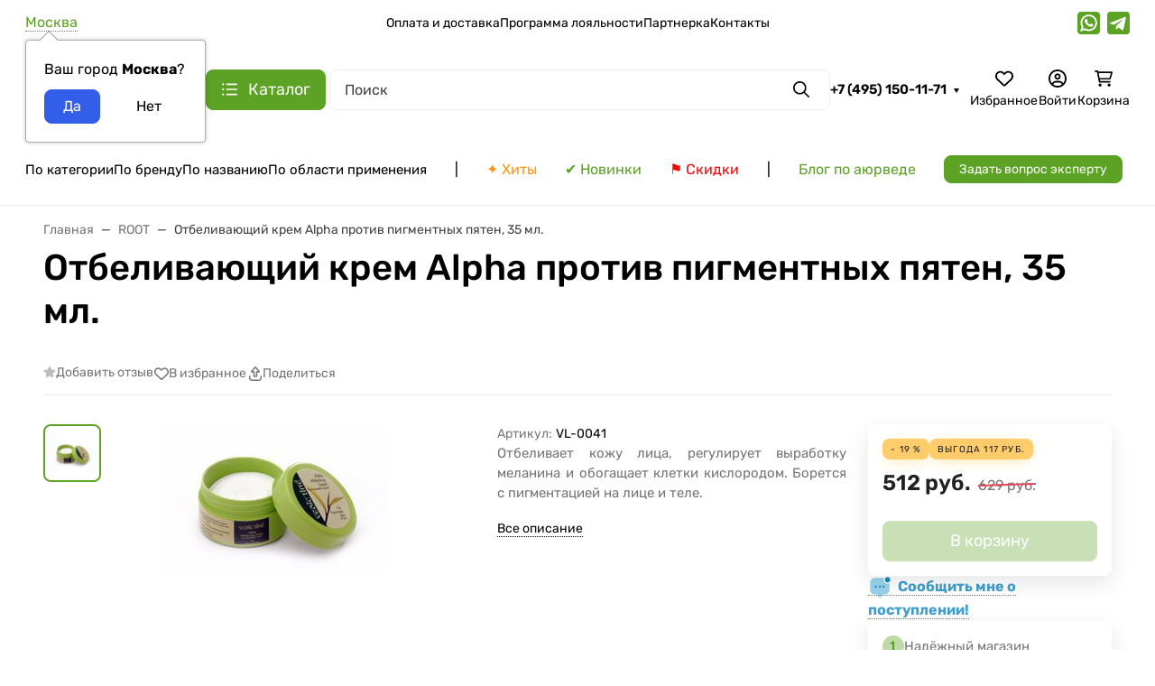

--- FILE ---
content_type: text/html; charset=utf-8
request_url: https://www.ayurveda-shop.ru/product/otbelivajushij-krem-alpha-protiv-pigmentnyh-pjaten-35-ml/
body_size: 123893
content:
  
  <!DOCTYPE html><html class="rubik" lang="ru" data-bs-theme="light"><head><title>Отбеливающий крем Alpha против пигментных пятен, 35 мл. купить в магазине аюрведы Ayurveda-Shop.ru</title>  <meta http-equiv="Content-Type" content="text/html; charset=utf-8"><meta name="keywords" content="Отбеливающий крем Alpha против пигментных пятен, 35 мл."><meta name="description" content="Отбеливающий крем Alpha против пигментных пятен, 35 мл. купить с доставкой по Москве и России. Описания, отзывы, характеристики, цены товара в интернет магазине Ayurveda-Shop.ru"><meta name="viewport" content="width=device-width, initial-scale=1, shrink-to-fit=no"><meta name="format-detection" content="telephone=no"><meta name="theme-color" content="#5CA224"><link rel="shortcut icon" href="/favicon.ico"> <link rel="preload" as="image" href="/wa-data/public/shop/products/93/21/22193/images/33906/33906.700.jpg"> <link href="/wa-content/font/ruble/arial/fontface.css" rel="stylesheet">
<link href="https://www.ayurveda-shop.ru/wa-apps/shop/plugins/brand/css/grouped_brands.css" rel="stylesheet">
<link href="https://www.ayurveda-shop.ru/predzakazCSS/" rel="stylesheet">
<link href="/wa-data/public/shop/plugins/addgifts/css/all_bdc309f3f07831982e53eaf22a38abc9.css" rel="stylesheet">
<link href="/wa-apps/shop/plugins/productsale/css/frontend.css?v=2.0.1" rel="stylesheet">
<!-- app: site; template: html/index/index.jq --><script>!function(e,t){"object"==typeof module&&"object"==typeof module.exports?module.exports=e.document?t(e,!0):function(e){if(!e.document)throw new Error("jQuery requires a window with a document");return t(e)}:t(e)}("undefined"!=typeof window?window:this,function(C,e){function t(e,t){return t.toUpperCase()}var d=[],h=C.document,c=d.slice,g=d.concat,s=d.push,i=d.indexOf,n={},r=n.toString,m=n.hasOwnProperty,v={},o="1.12.4",k=function(e,t){return new k.fn.init(e,t)},a=/^[\s\uFEFF\xA0]+|[\s\uFEFF\xA0]+$/g,u=/^-ms-/,l=/-([\da-z])/gi;function f(e){var t=!!e&&"length"in e&&e.length,n=k.type(e);return"function"!==n&&!k.isWindow(e)&&("array"===n||0===t||"number"==typeof t&&0<t&&t-1 in e)}k.fn=k.prototype={jquery:o,constructor:k,selector:"",length:0,toArray:function(){return c.call(this)},get:function(e){return null!=e?e<0?this[e+this.length]:this[e]:c.call(this)},pushStack:function(e){var t=k.merge(this.constructor(),e);return t.prevObject=this,t.context=this.context,t},each:function(e){return k.each(this,e)},map:function(n){return this.pushStack(k.map(this,function(e,t){return n.call(e,t,e)}))},slice:function(){return this.pushStack(c.apply(this,arguments))},first:function(){return this.eq(0)},last:function(){return this.eq(-1)},eq:function(e){var t=this.length,n=+e+(e<0?t:0);return this.pushStack(0<=n&&n<t?[this[n]]:[])},end:function(){return this.prevObject||this.constructor()},push:s,sort:d.sort,splice:d.splice},k.extend=k.fn.extend=function(){var e,t,n,r,i,o,a=arguments[0]||{},s=1,u=arguments.length,l=!1;for("boolean"==typeof a&&(l=a,a=arguments[s]||{},s++),"object"==typeof a||k.isFunction(a)||(a={}),s===u&&(a=this,s--);s<u;s++)if(null!=(i=arguments[s]))for(r in i)e=a[r],a!==(n=i[r])&&(l&&n&&(k.isPlainObject(n)||(t=k.isArray(n)))?(o=t?(t=!1,e&&k.isArray(e)?e:[]):e&&k.isPlainObject(e)?e:{},a[r]=k.extend(l,o,n)):void 0!==n&&(a[r]=n));return a},k.extend({expando:"jQuery"+(o+Math.random()).replace(/\D/g,""),isReady:!0,error:function(e){throw new Error(e)},noop:function(){},isFunction:function(e){return"function"===k.type(e)},isArray:Array.isArray||function(e){return"array"===k.type(e)},isWindow:function(e){return null!=e&&e==e.window},isNumeric:function(e){var t=e&&e.toString();return!k.isArray(e)&&0<=t-parseFloat(t)+1},isEmptyObject:function(e){var t;for(t in e)return!1;return!0},isPlainObject:function(e){var t;if(!e||"object"!==k.type(e)||e.nodeType||k.isWindow(e))return!1;try{if(e.constructor&&!m.call(e,"constructor")&&!m.call(e.constructor.prototype,"isPrototypeOf"))return!1}catch(e){return!1}if(!v.ownFirst)for(t in e)return m.call(e,t);for(t in e);return void 0===t||m.call(e,t)},type:function(e){return null==e?e+"":"object"==typeof e||"function"==typeof e?n[r.call(e)]||"object":typeof e},globalEval:function(e){e&&k.trim(e)&&(C.execScript||function(e){C.eval.call(C,e)})(e)},camelCase:function(e){return e.replace(u,"ms-").replace(l,t)},nodeName:function(e,t){return e.nodeName&&e.nodeName.toLowerCase()===t.toLowerCase()},each:function(e,t){var n,r=0;if(f(e))for(n=e.length;r<n&&!1!==t.call(e[r],r,e[r]);r++);else for(r in e)if(!1===t.call(e[r],r,e[r]))break;return e},trim:function(e){return null==e?"":(e+"").replace(a,"")},makeArray:function(e,t){var n=t||[];return null!=e&&(f(Object(e))?k.merge(n,"string"==typeof e?[e]:e):s.call(n,e)),n},inArray:function(e,t,n){var r;if(t){if(i)return i.call(t,e,n);for(r=t.length,n=n?n<0?Math.max(0,r+n):n:0;n<r;n++)if(n in t&&t[n]===e)return n}return-1},merge:function(e,t){for(var n=+t.length,r=0,i=e.length;r<n;)e[i++]=t[r++];if(n!=n)for(;void 0!==t[r];)e[i++]=t[r++];return e.length=i,e},grep:function(e,t,n){for(var r=[],i=0,o=e.length,a=!n;i<o;i++)!t(e[i],i)!=a&&r.push(e[i]);return r},map:function(e,t,n){var r,i,o=0,a=[];if(f(e))for(r=e.length;o<r;o++)null!=(i=t(e[o],o,n))&&a.push(i);else for(o in e)null!=(i=t(e[o],o,n))&&a.push(i);return g.apply([],a)},guid:1,proxy:function(e,t){var n,r,i;if("string"==typeof t&&(i=e[t],t=e,e=i),k.isFunction(e))return n=c.call(arguments,2),(r=function(){return e.apply(t||this,n.concat(c.call(arguments)))}).guid=e.guid=e.guid||k.guid++,r},now:function(){return+new Date},support:v}),"function"==typeof Symbol&&(k.fn[Symbol.iterator]=d[Symbol.iterator]),k.each("Boolean Number String Function Array Date RegExp Object Error Symbol".split(" "),function(e,t){n["[object "+t+"]"]=t.toLowerCase()});var p=function(n){function d(e,t,n){var r="0x"+t-65536;return r!=r||n?t:r<0?String.fromCharCode(65536+r):String.fromCharCode(r>>10|55296,1023&r|56320)}function i(){T()}var e,h,b,o,a,g,f,m,w,u,l,T,C,s,k,v,c,p,y,N="sizzle"+1*new Date,x=n.document,E=0,r=0,S=ie(),j=ie(),A=ie(),D=function(e,t){return e===t&&(l=!0),0},L={}.hasOwnProperty,t=[],H=t.pop,q=t.push,M=t.push,O=t.slice,F=function(e,t){for(var n=0,r=e.length;n<r;n++)if(e[n]===t)return n;return-1},_="checked|selected|async|autofocus|autoplay|controls|defer|disabled|hidden|ismap|loop|multiple|open|readonly|required|scoped",R="[\\x20\\t\\r\\n\\f]",P="(?:\\\\.|[\\w-]|[^\\x00-\\xa0])+",B="\\["+R+"*("+P+")(?:"+R+"*([*^$|!~]?=)"+R+"*(?:'((?:\\\\.|[^\\\\'])*)'|\"((?:\\\\.|[^\\\\\"])*)\"|("+P+"))|)"+R+"*\\]",W=":("+P+")(?:\\((('((?:\\\\.|[^\\\\'])*)'|\"((?:\\\\.|[^\\\\\"])*)\")|((?:\\\\.|[^\\\\()[\\]]|"+B+")*)|.*)\\)|)",I=new RegExp(R+"+","g"),$=new RegExp("^"+R+"+|((?:^|[^\\\\])(?:\\\\.)*)"+R+"+$","g"),z=new RegExp("^"+R+"*,"+R+"*"),Q=new RegExp("^"+R+"*([>+~]|"+R+")"+R+"*"),X=new RegExp("="+R+"*([^\\]'\"]*?)"+R+"*\\]","g"),U=new RegExp(W),J=new RegExp("^"+P+"$"),V={ID:new RegExp("^#("+P+")"),CLASS:new RegExp("^\\.("+P+")"),TAG:new RegExp("^("+P+"|[*])"),ATTR:new RegExp("^"+B),PSEUDO:new RegExp("^"+W),CHILD:new RegExp("^:(only|first|last|nth|nth-last)-(child|of-type)(?:\\("+R+"*(even|odd|(([+-]|)(\\d*)n|)"+R+"*(?:([+-]|)"+R+"*(\\d+)|))"+R+"*\\)|)","i"),bool:new RegExp("^(?:"+_+")$","i"),needsContext:new RegExp("^"+R+"*[>+~]|:(even|odd|eq|gt|lt|nth|first|last)(?:\\("+R+"*((?:-\\d)?\\d*)"+R+"*\\)|)(?=[^-]|$)","i")},G=/^(?:input|select|textarea|button)$/i,Y=/^h\d$/i,K=/^[^{]+\{\s*\[native \w/,Z=/^(?:#([\w-]+)|(\w+)|\.([\w-]+))$/,ee=/[+~]/,te=/'|\\/g,ne=new RegExp("\\\\([\\da-f]{1,6}"+R+"?|("+R+")|.)","ig");try{M.apply(t=O.call(x.childNodes),x.childNodes),t[x.childNodes.length].nodeType}catch(e){M={apply:t.length?function(e,t){q.apply(e,O.call(t))}:function(e,t){for(var n=e.length,r=0;e[n++]=t[r++];);e.length=n-1}}}function re(e,t,n,r){var i,o,a,s,u,l,c,d,f=t&&t.ownerDocument,p=t?t.nodeType:9;if(n=n||[],"string"!=typeof e||!e||1!==p&&9!==p&&11!==p)return n;if(!r&&((t?t.ownerDocument||t:x)!==C&&T(t),t=t||C,k)){if(11!==p&&(l=Z.exec(e)))if(i=l[1]){if(9===p){if(!(a=t.getElementById(i)))return n;if(a.id===i)return n.push(a),n}else if(f&&(a=f.getElementById(i))&&y(t,a)&&a.id===i)return n.push(a),n}else{if(l[2])return M.apply(n,t.getElementsByTagName(e)),n;if((i=l[3])&&h.getElementsByClassName&&t.getElementsByClassName)return M.apply(n,t.getElementsByClassName(i)),n}if(h.qsa&&!A[e+" "]&&(!v||!v.test(e))){if(1!==p)f=t,d=e;else if("object"!==t.nodeName.toLowerCase()){for((s=t.getAttribute("id"))?s=s.replace(te,"\\$&"):t.setAttribute("id",s=N),o=(c=g(e)).length,u=J.test(s)?"#"+s:"[id='"+s+"']";o--;)c[o]=u+" "+he(c[o]);d=c.join(","),f=ee.test(e)&&fe(t.parentNode)||t}if(d)try{return M.apply(n,f.querySelectorAll(d)),n}catch(e){}finally{s===N&&t.removeAttribute("id")}}}return m(e.replace($,"$1"),t,n,r)}function ie(){var r=[];return function e(t,n){return r.push(t+" ")>b.cacheLength&&delete e[r.shift()],e[t+" "]=n}}function oe(e){return e[N]=!0,e}function ae(e){var t=C.createElement("div");try{return!!e(t)}catch(e){return!1}finally{t.parentNode&&t.parentNode.removeChild(t),t=null}}function se(e,t){for(var n=e.split("|"),r=n.length;r--;)b.attrHandle[n[r]]=t}function ue(e,t){var n=t&&e,r=n&&1===e.nodeType&&1===t.nodeType&&(~t.sourceIndex||1<<31)-(~e.sourceIndex||1<<31);if(r)return r;if(n)for(;n=n.nextSibling;)if(n===t)return-1;return e?1:-1}function le(t){return function(e){return"input"===e.nodeName.toLowerCase()&&e.type===t}}function ce(n){return function(e){var t=e.nodeName.toLowerCase();return("input"===t||"button"===t)&&e.type===n}}function de(a){return oe(function(o){return o=+o,oe(function(e,t){for(var n,r=a([],e.length,o),i=r.length;i--;)e[n=r[i]]&&(e[n]=!(t[n]=e[n]))})})}function fe(e){return e&&void 0!==e.getElementsByTagName&&e}for(e in h=re.support={},a=re.isXML=function(e){var t=e&&(e.ownerDocument||e).documentElement;return!!t&&"HTML"!==t.nodeName},T=re.setDocument=function(e){var t,n,r=e?e.ownerDocument||e:x;return r!==C&&9===r.nodeType&&r.documentElement&&(s=(C=r).documentElement,k=!a(C),(n=C.defaultView)&&n.top!==n&&(n.addEventListener?n.addEventListener("unload",i,!1):n.attachEvent&&n.attachEvent("onunload",i)),h.attributes=ae(function(e){return e.className="i",!e.getAttribute("className")}),h.getElementsByTagName=ae(function(e){return e.appendChild(C.createComment("")),!e.getElementsByTagName("*").length}),h.getElementsByClassName=K.test(C.getElementsByClassName),h.getById=ae(function(e){return s.appendChild(e).id=N,!C.getElementsByName||!C.getElementsByName(N).length}),h.getById?(b.find.ID=function(e,t){if(void 0!==t.getElementById&&k){var n=t.getElementById(e);return n?[n]:[]}},b.filter.ID=function(e){var t=e.replace(ne,d);return function(e){return e.getAttribute("id")===t}}):(delete b.find.ID,b.filter.ID=function(e){var n=e.replace(ne,d);return function(e){var t=void 0!==e.getAttributeNode&&e.getAttributeNode("id");return t&&t.value===n}}),b.find.TAG=h.getElementsByTagName?function(e,t){return void 0!==t.getElementsByTagName?t.getElementsByTagName(e):h.qsa?t.querySelectorAll(e):void 0}:function(e,t){var n,r=[],i=0,o=t.getElementsByTagName(e);if("*"!==e)return o;for(;n=o[i++];)1===n.nodeType&&r.push(n);return r},b.find.CLASS=h.getElementsByClassName&&function(e,t){if(void 0!==t.getElementsByClassName&&k)return t.getElementsByClassName(e)},c=[],v=[],(h.qsa=K.test(C.querySelectorAll))&&(ae(function(e){s.appendChild(e).innerHTML="<a id='"+N+"'></a><select id='"+N+"-\r\\' msallowcapture=''><option selected=''></option></select>",e.querySelectorAll("[msallowcapture^='']").length&&v.push("[*^$]="+R+"*(?:''|\"\")"),e.querySelectorAll("[selected]").length||v.push("\\["+R+"*(?:value|"+_+")"),e.querySelectorAll("[id~="+N+"-]").length||v.push("~="),e.querySelectorAll(":checked").length||v.push(":checked"),e.querySelectorAll("a#"+N+"+*").length||v.push(".#.+[+~]")}),ae(function(e){var t=C.createElement("input");t.setAttribute("type","hidden"),e.appendChild(t).setAttribute("name","D"),e.querySelectorAll("[name=d]").length&&v.push("name"+R+"*[*^$|!~]?="),e.querySelectorAll(":enabled").length||v.push(":enabled",":disabled"),e.querySelectorAll("*,:x"),v.push(",.*:")})),(h.matchesSelector=K.test(p=s.matches||s.webkitMatchesSelector||s.mozMatchesSelector||s.oMatchesSelector||s.msMatchesSelector))&&ae(function(e){h.disconnectedMatch=p.call(e,"div"),p.call(e,"[s!='']:x"),c.push("!=",W)}),v=v.length&&new RegExp(v.join("|")),c=c.length&&new RegExp(c.join("|")),t=K.test(s.compareDocumentPosition),y=t||K.test(s.contains)?function(e,t){var n=9===e.nodeType?e.documentElement:e,r=t&&t.parentNode;return e===r||!(!r||1!==r.nodeType||!(n.contains?n.contains(r):e.compareDocumentPosition&&16&e.compareDocumentPosition(r)))}:function(e,t){if(t)for(;t=t.parentNode;)if(t===e)return!0;return!1},D=t?function(e,t){if(e===t)return l=!0,0;var n=!e.compareDocumentPosition-!t.compareDocumentPosition;return n||(1&(n=(e.ownerDocument||e)===(t.ownerDocument||t)?e.compareDocumentPosition(t):1)||!h.sortDetached&&t.compareDocumentPosition(e)===n?e===C||e.ownerDocument===x&&y(x,e)?-1:t===C||t.ownerDocument===x&&y(x,t)?1:u?F(u,e)-F(u,t):0:4&n?-1:1)}:function(e,t){if(e===t)return l=!0,0;var n,r=0,i=e.parentNode,o=t.parentNode,a=[e],s=[t];if(!i||!o)return e===C?-1:t===C?1:i?-1:o?1:u?F(u,e)-F(u,t):0;if(i===o)return ue(e,t);for(n=e;n=n.parentNode;)a.unshift(n);for(n=t;n=n.parentNode;)s.unshift(n);for(;a[r]===s[r];)r++;return r?ue(a[r],s[r]):a[r]===x?-1:s[r]===x?1:0}),C},re.matches=function(e,t){return re(e,null,null,t)},re.matchesSelector=function(e,t){if((e.ownerDocument||e)!==C&&T(e),t=t.replace(X,"='$1']"),h.matchesSelector&&k&&!A[t+" "]&&(!c||!c.test(t))&&(!v||!v.test(t)))try{var n=p.call(e,t);if(n||h.disconnectedMatch||e.document&&11!==e.document.nodeType)return n}catch(e){}return 0<re(t,C,null,[e]).length},re.contains=function(e,t){return(e.ownerDocument||e)!==C&&T(e),y(e,t)},re.attr=function(e,t){(e.ownerDocument||e)!==C&&T(e);var n=b.attrHandle[t.toLowerCase()],r=n&&L.call(b.attrHandle,t.toLowerCase())?n(e,t,!k):void 0;return void 0!==r?r:h.attributes||!k?e.getAttribute(t):(r=e.getAttributeNode(t))&&r.specified?r.value:null},re.error=function(e){throw new Error("Syntax error, unrecognized expression: "+e)},re.uniqueSort=function(e){var t,n=[],r=0,i=0;if(l=!h.detectDuplicates,u=!h.sortStable&&e.slice(0),e.sort(D),l){for(;t=e[i++];)t===e[i]&&(r=n.push(i));for(;r--;)e.splice(n[r],1)}return u=null,e},o=re.getText=function(e){var t,n="",r=0,i=e.nodeType;if(i){if(1===i||9===i||11===i){if("string"==typeof e.textContent)return e.textContent;for(e=e.firstChild;e;e=e.nextSibling)n+=o(e)}else if(3===i||4===i)return e.nodeValue}else for(;t=e[r++];)n+=o(t);return n},(b=re.selectors={cacheLength:50,createPseudo:oe,match:V,attrHandle:{},find:{},relative:{">":{dir:"parentNode",first:!0}," ":{dir:"parentNode"},"+":{dir:"previousSibling",first:!0},"~":{dir:"previousSibling"}},preFilter:{ATTR:function(e){return e[1]=e[1].replace(ne,d),e[3]=(e[3]||e[4]||e[5]||"").replace(ne,d),"~="===e[2]&&(e[3]=" "+e[3]+" "),e.slice(0,4)},CHILD:function(e){return e[1]=e[1].toLowerCase(),"nth"===e[1].slice(0,3)?(e[3]||re.error(e[0]),e[4]=+(e[4]?e[5]+(e[6]||1):2*("even"===e[3]||"odd"===e[3])),e[5]=+(e[7]+e[8]||"odd"===e[3])):e[3]&&re.error(e[0]),e},PSEUDO:function(e){var t,n=!e[6]&&e[2];return V.CHILD.test(e[0])?null:(e[3]?e[2]=e[4]||e[5]||"":n&&U.test(n)&&(t=g(n,!0))&&(t=n.indexOf(")",n.length-t)-n.length)&&(e[0]=e[0].slice(0,t),e[2]=n.slice(0,t)),e.slice(0,3))}},filter:{TAG:function(e){var t=e.replace(ne,d).toLowerCase();return"*"===e?function(){return!0}:function(e){return e.nodeName&&e.nodeName.toLowerCase()===t}},CLASS:function(e){var t=S[e+" "];return t||(t=new RegExp("(^|"+R+")"+e+"("+R+"|$)"))&&S(e,function(e){return t.test("string"==typeof e.className&&e.className||void 0!==e.getAttribute&&e.getAttribute("class")||"")})},ATTR:function(n,r,i){return function(e){var t=re.attr(e,n);return null==t?"!="===r:!r||(t+="","="===r?t===i:"!="===r?t!==i:"^="===r?i&&0===t.indexOf(i):"*="===r?i&&-1<t.indexOf(i):"$="===r?i&&t.slice(-i.length)===i:"~="===r?-1<(" "+t.replace(I," ")+" ").indexOf(i):"|="===r&&(t===i||t.slice(0,i.length+1)===i+"-"))}},CHILD:function(h,e,t,g,m){var v="nth"!==h.slice(0,3),y="last"!==h.slice(-4),x="of-type"===e;return 1===g&&0===m?function(e){return!!e.parentNode}:function(e,t,n){var r,i,o,a,s,u,l=v!=y?"nextSibling":"previousSibling",c=e.parentNode,d=x&&e.nodeName.toLowerCase(),f=!n&&!x,p=!1;if(c){if(v){for(;l;){for(a=e;a=a[l];)if(x?a.nodeName.toLowerCase()===d:1===a.nodeType)return!1;u=l="only"===h&&!u&&"nextSibling"}return!0}if(u=[y?c.firstChild:c.lastChild],y&&f){for(p=(s=(r=(i=(o=(a=c)[N]||(a[N]={}))[a.uniqueID]||(o[a.uniqueID]={}))[h]||[])[0]===E&&r[1])&&r[2],a=s&&c.childNodes[s];a=++s&&a&&a[l]||(p=s=0)||u.pop();)if(1===a.nodeType&&++p&&a===e){i[h]=[E,s,p];break}}else if(f&&(p=s=(r=(i=(o=(a=e)[N]||(a[N]={}))[a.uniqueID]||(o[a.uniqueID]={}))[h]||[])[0]===E&&r[1]),!1===p)for(;(a=++s&&a&&a[l]||(p=s=0)||u.pop())&&((x?a.nodeName.toLowerCase()!==d:1!==a.nodeType)||!++p||(f&&((i=(o=a[N]||(a[N]={}))[a.uniqueID]||(o[a.uniqueID]={}))[h]=[E,p]),a!==e)););return(p-=m)===g||p%g==0&&0<=p/g}}},PSEUDO:function(e,o){var t,a=b.pseudos[e]||b.setFilters[e.toLowerCase()]||re.error("unsupported pseudo: "+e);return a[N]?a(o):1<a.length?(t=[e,e,"",o],b.setFilters.hasOwnProperty(e.toLowerCase())?oe(function(e,t){for(var n,r=a(e,o),i=r.length;i--;)e[n=F(e,r[i])]=!(t[n]=r[i])}):function(e){return a(e,0,t)}):a}},pseudos:{not:oe(function(e){var r=[],i=[],s=f(e.replace($,"$1"));return s[N]?oe(function(e,t,n,r){for(var i,o=s(e,null,r,[]),a=e.length;a--;)(i=o[a])&&(e[a]=!(t[a]=i))}):function(e,t,n){return r[0]=e,s(r,null,n,i),r[0]=null,!i.pop()}}),has:oe(function(t){return function(e){return 0<re(t,e).length}}),contains:oe(function(t){return t=t.replace(ne,d),function(e){return-1<(e.textContent||e.innerText||o(e)).indexOf(t)}}),lang:oe(function(n){return J.test(n||"")||re.error("unsupported lang: "+n),n=n.replace(ne,d).toLowerCase(),function(e){var t;do{if(t=k?e.lang:e.getAttribute("xml:lang")||e.getAttribute("lang"))return(t=t.toLowerCase())===n||0===t.indexOf(n+"-")}while((e=e.parentNode)&&1===e.nodeType);return!1}}),target:function(e){var t=n.location&&n.location.hash;return t&&t.slice(1)===e.id},root:function(e){return e===s},focus:function(e){return e===C.activeElement&&(!C.hasFocus||C.hasFocus())&&!!(e.type||e.href||~e.tabIndex)},enabled:function(e){return!1===e.disabled},disabled:function(e){return!0===e.disabled},checked:function(e){var t=e.nodeName.toLowerCase();return"input"===t&&!!e.checked||"option"===t&&!!e.selected},selected:function(e){return e.parentNode&&e.parentNode.selectedIndex,!0===e.selected},empty:function(e){for(e=e.firstChild;e;e=e.nextSibling)if(e.nodeType<6)return!1;return!0},parent:function(e){return!b.pseudos.empty(e)},header:function(e){return Y.test(e.nodeName)},input:function(e){return G.test(e.nodeName)},button:function(e){var t=e.nodeName.toLowerCase();return"input"===t&&"button"===e.type||"button"===t},text:function(e){var t;return"input"===e.nodeName.toLowerCase()&&"text"===e.type&&(null==(t=e.getAttribute("type"))||"text"===t.toLowerCase())},first:de(function(){return[0]}),last:de(function(e,t){return[t-1]}),eq:de(function(e,t,n){return[n<0?n+t:n]}),even:de(function(e,t){for(var n=0;n<t;n+=2)e.push(n);return e}),odd:de(function(e,t){for(var n=1;n<t;n+=2)e.push(n);return e}),lt:de(function(e,t,n){for(var r=n<0?n+t:n;0<=--r;)e.push(r);return e}),gt:de(function(e,t,n){for(var r=n<0?n+t:n;++r<t;)e.push(r);return e})}}).pseudos.nth=b.pseudos.eq,{radio:!0,checkbox:!0,file:!0,password:!0,image:!0})b.pseudos[e]=le(e);for(e in{submit:!0,reset:!0})b.pseudos[e]=ce(e);function pe(){}function he(e){for(var t=0,n=e.length,r="";t<n;t++)r+=e[t].value;return r}function ge(s,e,t){var u=e.dir,l=t&&"parentNode"===u,c=r++;return e.first?function(e,t,n){for(;e=e[u];)if(1===e.nodeType||l)return s(e,t,n)}:function(e,t,n){var r,i,o,a=[E,c];if(n){for(;e=e[u];)if((1===e.nodeType||l)&&s(e,t,n))return!0}else for(;e=e[u];)if(1===e.nodeType||l){if((r=(i=(o=e[N]||(e[N]={}))[e.uniqueID]||(o[e.uniqueID]={}))[u])&&r[0]===E&&r[1]===c)return a[2]=r[2];if((i[u]=a)[2]=s(e,t,n))return!0}}}function me(i){return 1<i.length?function(e,t,n){for(var r=i.length;r--;)if(!i[r](e,t,n))return!1;return!0}:i[0]}function ve(e,t,n,r,i){for(var o,a=[],s=0,u=e.length,l=null!=t;s<u;s++)(o=e[s])&&(n&&!n(o,r,i)||(a.push(o),l&&t.push(s)));return a}function ye(p,h,g,m,v,e){return m&&!m[N]&&(m=ye(m)),v&&!v[N]&&(v=ye(v,e)),oe(function(e,t,n,r){var i,o,a,s=[],u=[],l=t.length,c=e||function(e,t,n){for(var r=0,i=t.length;r<i;r++)re(e,t[r],n);return n}(h||"*",n.nodeType?[n]:n,[]),d=!p||!e&&h?c:ve(c,s,p,n,r),f=g?v||(e?p:l||m)?[]:t:d;if(g&&g(d,f,n,r),m)for(i=ve(f,u),m(i,[],n,r),o=i.length;o--;)(a=i[o])&&(f[u[o]]=!(d[u[o]]=a));if(e){if(v||p){if(v){for(i=[],o=f.length;o--;)(a=f[o])&&i.push(d[o]=a);v(null,f=[],i,r)}for(o=f.length;o--;)(a=f[o])&&-1<(i=v?F(e,a):s[o])&&(e[i]=!(t[i]=a))}}else f=ve(f===t?f.splice(l,f.length):f),v?v(null,t,f,r):M.apply(t,f)})}function xe(e){for(var i,t,n,r=e.length,o=b.relative[e[0].type],a=o||b.relative[" "],s=o?1:0,u=ge(function(e){return e===i},a,!0),l=ge(function(e){return-1<F(i,e)},a,!0),c=[function(e,t,n){var r=!o&&(n||t!==w)||((i=t).nodeType?u(e,t,n):l(e,t,n));return i=null,r}];s<r;s++)if(t=b.relative[e[s].type])c=[ge(me(c),t)];else{if((t=b.filter[e[s].type].apply(null,e[s].matches))[N]){for(n=++s;n<r&&!b.relative[e[n].type];n++);return ye(1<s&&me(c),1<s&&he(e.slice(0,s-1).concat({value:" "===e[s-2].type?"*":""})).replace($,"$1"),t,s<n&&xe(e.slice(s,n)),n<r&&xe(e=e.slice(n)),n<r&&he(e))}c.push(t)}return me(c)}function be(m,v){function e(e,t,n,r,i){var o,a,s,u=0,l="0",c=e&&[],d=[],f=w,p=e||x&&b.find.TAG("*",i),h=E+=null==f?1:Math.random()||.1,g=p.length;for(i&&(w=t===C||t||i);l!==g&&null!=(o=p[l]);l++){if(x&&o){for(a=0,t||o.ownerDocument===C||(T(o),n=!k);s=m[a++];)if(s(o,t||C,n)){r.push(o);break}i&&(E=h)}y&&((o=!s&&o)&&u--,e&&c.push(o))}if(u+=l,y&&l!==u){for(a=0;s=v[a++];)s(c,d,t,n);if(e){if(0<u)for(;l--;)c[l]||d[l]||(d[l]=H.call(r));d=ve(d)}M.apply(r,d),i&&!e&&0<d.length&&1<u+v.length&&re.uniqueSort(r)}return i&&(E=h,w=f),c}var y=0<v.length,x=0<m.length;return y?oe(e):e}return pe.prototype=b.filters=b.pseudos,b.setFilters=new pe,g=re.tokenize=function(e,t){var n,r,i,o,a,s,u,l=j[e+" "];if(l)return t?0:l.slice(0);for(a=e,s=[],u=b.preFilter;a;){for(o in n&&!(r=z.exec(a))||(r&&(a=a.slice(r[0].length)||a),s.push(i=[])),n=!1,(r=Q.exec(a))&&(n=r.shift(),i.push({value:n,type:r[0].replace($," ")}),a=a.slice(n.length)),b.filter)!(r=V[o].exec(a))||u[o]&&!(r=u[o](r))||(n=r.shift(),i.push({value:n,type:o,matches:r}),a=a.slice(n.length));if(!n)break}return t?a.length:a?re.error(e):j(e,s).slice(0)},f=re.compile=function(e,t){var n,r=[],i=[],o=A[e+" "];if(!o){for(n=(t=t||g(e)).length;n--;)(o=xe(t[n]))[N]?r.push(o):i.push(o);(o=A(e,be(i,r))).selector=e}return o},m=re.select=function(e,t,n,r){var i,o,a,s,u,l="function"==typeof e&&e,c=!r&&g(e=l.selector||e);if(n=n||[],1===c.length){if(2<(o=c[0]=c[0].slice(0)).length&&"ID"===(a=o[0]).type&&h.getById&&9===t.nodeType&&k&&b.relative[o[1].type]){if(!(t=(b.find.ID(a.matches[0].replace(ne,d),t)||[])[0]))return n;l&&(t=t.parentNode),e=e.slice(o.shift().value.length)}for(i=V.needsContext.test(e)?0:o.length;i--&&(a=o[i],!b.relative[s=a.type]);)if((u=b.find[s])&&(r=u(a.matches[0].replace(ne,d),ee.test(o[0].type)&&fe(t.parentNode)||t))){if(o.splice(i,1),!(e=r.length&&he(o)))return M.apply(n,r),n;break}}return(l||f(e,c))(r,t,!k,n,!t||ee.test(e)&&fe(t.parentNode)||t),n},h.sortStable=N.split("").sort(D).join("")===N,h.detectDuplicates=!!l,T(),h.sortDetached=ae(function(e){return 1&e.compareDocumentPosition(C.createElement("div"))}),ae(function(e){return e.innerHTML="<a href='#'></a>","#"===e.firstChild.getAttribute("href")})||se("type|href|height|width",function(e,t,n){if(!n)return e.getAttribute(t,"type"===t.toLowerCase()?1:2)}),h.attributes&&ae(function(e){return e.innerHTML="<input/>",e.firstChild.setAttribute("value",""),""===e.firstChild.getAttribute("value")})||se("value",function(e,t,n){if(!n&&"input"===e.nodeName.toLowerCase())return e.defaultValue}),ae(function(e){return null==e.getAttribute("disabled")})||se(_,function(e,t,n){var r;if(!n)return!0===e[t]?t.toLowerCase():(r=e.getAttributeNode(t))&&r.specified?r.value:null}),re}(C);k.find=p,k.expr=p.selectors,k.expr[":"]=k.expr.pseudos,k.uniqueSort=k.unique=p.uniqueSort,k.text=p.getText,k.isXMLDoc=p.isXML,k.contains=p.contains;function y(e,t,n){for(var r=[],i=void 0!==n;(e=e[t])&&9!==e.nodeType;)if(1===e.nodeType){if(i&&k(e).is(n))break;r.push(e)}return r}function x(e,t){for(var n=[];e;e=e.nextSibling)1===e.nodeType&&e!==t&&n.push(e);return n}var b=k.expr.match.needsContext,w=/^<([\w-]+)\s*\/?>(?:<\/\1>|)$/,T=/^.[^:#\[\.,]*$/;function N(e,n,r){if(k.isFunction(n))return k.grep(e,function(e,t){return!!n.call(e,t,e)!==r});if(n.nodeType)return k.grep(e,function(e){return e===n!==r});if("string"==typeof n){if(T.test(n))return k.filter(n,e,r);n=k.filter(n,e)}return k.grep(e,function(e){return-1<k.inArray(e,n)!==r})}k.filter=function(e,t,n){var r=t[0];return n&&(e=":not("+e+")"),1===t.length&&1===r.nodeType?k.find.matchesSelector(r,e)?[r]:[]:k.find.matches(e,k.grep(t,function(e){return 1===e.nodeType}))},k.fn.extend({find:function(e){var t,n=[],r=this,i=r.length;if("string"!=typeof e)return this.pushStack(k(e).filter(function(){for(t=0;t<i;t++)if(k.contains(r[t],this))return!0}));for(t=0;t<i;t++)k.find(e,r[t],n);return(n=this.pushStack(1<i?k.unique(n):n)).selector=this.selector?this.selector+" "+e:e,n},filter:function(e){return this.pushStack(N(this,e||[],!1))},not:function(e){return this.pushStack(N(this,e||[],!0))},is:function(e){return!!N(this,"string"==typeof e&&b.test(e)?k(e):e||[],!1).length}});var E,S=/^(?:\s*(<[\w\W]+>)[^>]*|#([\w-]*))$/;(k.fn.init=function(e,t,n){var r,i;if(!e)return this;if(n=n||E,"string"!=typeof e)return e.nodeType?(this.context=this[0]=e,this.length=1,this):k.isFunction(e)?void 0!==n.ready?n.ready(e):e(k):(void 0!==e.selector&&(this.selector=e.selector,this.context=e.context),k.makeArray(e,this));if(!(r="<"===e.charAt(0)&&">"===e.charAt(e.length-1)&&3<=e.length?[null,e,null]:S.exec(e))||!r[1]&&t)return!t||t.jquery?(t||n).find(e):this.constructor(t).find(e);if(r[1]){if(t=t instanceof k?t[0]:t,k.merge(this,k.parseHTML(r[1],t&&t.nodeType?t.ownerDocument||t:h,!0)),w.test(r[1])&&k.isPlainObject(t))for(r in t)k.isFunction(this[r])?this[r](t[r]):this.attr(r,t[r]);return this}if((i=h.getElementById(r[2]))&&i.parentNode){if(i.id!==r[2])return E.find(e);this.length=1,this[0]=i}return this.context=h,this.selector=e,this}).prototype=k.fn,E=k(h);var j=/^(?:parents|prev(?:Until|All))/,A={children:!0,contents:!0,next:!0,prev:!0};function D(e,t){for(;(e=e[t])&&1!==e.nodeType;);return e}k.fn.extend({has:function(e){var t,n=k(e,this),r=n.length;return this.filter(function(){for(t=0;t<r;t++)if(k.contains(this,n[t]))return!0})},closest:function(e,t){for(var n,r=0,i=this.length,o=[],a=b.test(e)||"string"!=typeof e?k(e,t||this.context):0;r<i;r++)for(n=this[r];n&&n!==t;n=n.parentNode)if(n.nodeType<11&&(a?-1<a.index(n):1===n.nodeType&&k.find.matchesSelector(n,e))){o.push(n);break}return this.pushStack(1<o.length?k.uniqueSort(o):o)},index:function(e){return e?"string"==typeof e?k.inArray(this[0],k(e)):k.inArray(e.jquery?e[0]:e,this):this[0]&&this[0].parentNode?this.first().prevAll().length:-1},add:function(e,t){return this.pushStack(k.uniqueSort(k.merge(this.get(),k(e,t))))},addBack:function(e){return this.add(null==e?this.prevObject:this.prevObject.filter(e))}}),k.each({parent:function(e){var t=e.parentNode;return t&&11!==t.nodeType?t:null},parents:function(e){return y(e,"parentNode")},parentsUntil:function(e,t,n){return y(e,"parentNode",n)},next:function(e){return D(e,"nextSibling")},prev:function(e){return D(e,"previousSibling")},nextAll:function(e){return y(e,"nextSibling")},prevAll:function(e){return y(e,"previousSibling")},nextUntil:function(e,t,n){return y(e,"nextSibling",n)},prevUntil:function(e,t,n){return y(e,"previousSibling",n)},siblings:function(e){return x((e.parentNode||{}).firstChild,e)},children:function(e){return x(e.firstChild)},contents:function(e){return k.nodeName(e,"iframe")?e.contentDocument||e.contentWindow.document:k.merge([],e.childNodes)}},function(r,i){k.fn[r]=function(e,t){var n=k.map(this,i,e);return"Until"!==r.slice(-5)&&(t=e),t&&"string"==typeof t&&(n=k.filter(t,n)),1<this.length&&(A[r]||(n=k.uniqueSort(n)),j.test(r)&&(n=n.reverse())),this.pushStack(n)}});var L,H,q=/\S+/g;function M(){h.addEventListener?(h.removeEventListener("DOMContentLoaded",O),C.removeEventListener("load",O)):(h.detachEvent("onreadystatechange",O),C.detachEvent("onload",O))}function O(){!h.addEventListener&&"load"!==C.event.type&&"complete"!==h.readyState||(M(),k.ready())}for(H in k.Callbacks=function(r){var e,n;r="string"==typeof r?(e=r,n={},k.each(e.match(q)||[],function(e,t){n[t]=!0}),n):k.extend({},r);function i(){for(s=r.once,a=o=!0;l.length;c=-1)for(t=l.shift();++c<u.length;)!1===u[c].apply(t[0],t[1])&&r.stopOnFalse&&(c=u.length,t=!1);r.memory||(t=!1),o=!1,s&&(u=t?[]:"")}var o,t,a,s,u=[],l=[],c=-1,d={add:function(){return u&&(t&&!o&&(c=u.length-1,l.push(t)),function n(e){k.each(e,function(e,t){k.isFunction(t)?r.unique&&d.has(t)||u.push(t):t&&t.length&&"string"!==k.type(t)&&n(t)})}(arguments),t&&!o&&i()),this},remove:function(){return k.each(arguments,function(e,t){for(var n;-1<(n=k.inArray(t,u,n));)u.splice(n,1),n<=c&&c--}),this},has:function(e){return e?-1<k.inArray(e,u):0<u.length},empty:function(){return u=u&&[],this},disable:function(){return s=l=[],u=t="",this},disabled:function(){return!u},lock:function(){return s=!0,t||d.disable(),this},locked:function(){return!!s},fireWith:function(e,t){return s||(t=[e,(t=t||[]).slice?t.slice():t],l.push(t),o||i()),this},fire:function(){return d.fireWith(this,arguments),this},fired:function(){return!!a}};return d},k.extend({Deferred:function(e){var o=[["resolve","done",k.Callbacks("once memory"),"resolved"],["reject","fail",k.Callbacks("once memory"),"rejected"],["notify","progress",k.Callbacks("memory")]],i="pending",a={state:function(){return i},always:function(){return s.done(arguments).fail(arguments),this},then:function(){var i=arguments;return k.Deferred(function(r){k.each(o,function(e,t){var n=k.isFunction(i[e])&&i[e];s[t[1]](function(){var e=n&&n.apply(this,arguments);e&&k.isFunction(e.promise)?e.promise().progress(r.notify).done(r.resolve).fail(r.reject):r[t[0]+"With"](this===a?r.promise():this,n?[e]:arguments)})}),i=null}).promise()},promise:function(e){return null!=e?k.extend(e,a):a}},s={};return a.pipe=a.then,k.each(o,function(e,t){var n=t[2],r=t[3];a[t[1]]=n.add,r&&n.add(function(){i=r},o[1^e][2].disable,o[2][2].lock),s[t[0]]=function(){return s[t[0]+"With"](this===s?a:this,arguments),this},s[t[0]+"With"]=n.fireWith}),a.promise(s),e&&e.call(s,s),s},when:function(e){function t(t,n,r){return function(e){n[t]=this,r[t]=1<arguments.length?c.call(arguments):e,r===i?l.notifyWith(n,r):--u||l.resolveWith(n,r)}}var i,n,r,o=0,a=c.call(arguments),s=a.length,u=1!==s||e&&k.isFunction(e.promise)?s:0,l=1===u?e:k.Deferred();if(1<s)for(i=new Array(s),n=new Array(s),r=new Array(s);o<s;o++)a[o]&&k.isFunction(a[o].promise)?a[o].promise().progress(t(o,n,i)).done(t(o,r,a)).fail(l.reject):--u;return u||l.resolveWith(r,a),l.promise()}}),k.fn.ready=function(e){return k.ready.promise().done(e),this},k.extend({isReady:!1,readyWait:1,holdReady:function(e){e?k.readyWait++:k.ready(!0)},ready:function(e){(!0===e?--k.readyWait:k.isReady)||(k.isReady=!0)!==e&&0<--k.readyWait||(L.resolveWith(h,[k]),k.fn.triggerHandler&&(k(h).triggerHandler("ready"),k(h).off("ready")))}}),k.ready.promise=function(e){if(!L)if(L=k.Deferred(),"complete"===h.readyState||"loading"!==h.readyState&&!h.documentElement.doScroll)C.setTimeout(k.ready);else if(h.addEventListener)h.addEventListener("DOMContentLoaded",O),C.addEventListener("load",O);else{h.attachEvent("onreadystatechange",O),C.attachEvent("onload",O);var n=!1;try{n=null==C.frameElement&&h.documentElement}catch(e){}n&&n.doScroll&&!function t(){if(!k.isReady){try{n.doScroll("left")}catch(e){return C.setTimeout(t,50)}M(),k.ready()}}()}return L.promise(e)},k.ready.promise(),k(v))break;v.ownFirst="0"===H,v.inlineBlockNeedsLayout=!1,k(function(){var e,t,n,r;(n=h.getElementsByTagName("body")[0])&&n.style&&(t=h.createElement("div"),(r=h.createElement("div")).style.cssText="position:absolute;border:0;width:0;height:0;top:0;left:-9999px",n.appendChild(r).appendChild(t),void 0!==t.style.zoom&&(t.style.cssText="display:inline;margin:0;border:0;padding:1px;width:1px;zoom:1",v.inlineBlockNeedsLayout=e=3===t.offsetWidth,e&&(n.style.zoom=1)),n.removeChild(r))}),function(){var e=h.createElement("div");v.deleteExpando=!0;try{delete e.test}catch(e){v.deleteExpando=!1}e=null}();function F(e){var t=k.noData[(e.nodeName+" ").toLowerCase()],n=+e.nodeType||1;return(1===n||9===n)&&(!t||!0!==t&&e.getAttribute("classid")===t)}var _,R=/^(?:\{[\w\W]*\}|\[[\w\W]*\])$/,P=/([A-Z])/g;function B(e,t,n){if(void 0===n&&1===e.nodeType){var r="data-"+t.replace(P,"-$1").toLowerCase();if("string"==typeof(n=e.getAttribute(r))){try{n="true"===n||"false"!==n&&("null"===n?null:+n+""===n?+n:R.test(n)?k.parseJSON(n):n)}catch(e){}k.data(e,t,n)}else n=void 0}return n}function W(e){var t;for(t in e)if(("data"!==t||!k.isEmptyObject(e[t]))&&"toJSON"!==t)return!1;return!0}function I(e,t,n,r){if(F(e)){var i,o,a=k.expando,s=e.nodeType,u=s?k.cache:e,l=s?e[a]:e[a]&&a;if(l&&u[l]&&(r||u[l].data)||void 0!==n||"string"!=typeof t)return u[l=l||(s?e[a]=d.pop()||k.guid++:a)]||(u[l]=s?{}:{toJSON:k.noop}),"object"!=typeof t&&"function"!=typeof t||(r?u[l]=k.extend(u[l],t):u[l].data=k.extend(u[l].data,t)),o=u[l],r||(o.data||(o.data={}),o=o.data),void 0!==n&&(o[k.camelCase(t)]=n),"string"==typeof t?null==(i=o[t])&&(i=o[k.camelCase(t)]):i=o,i}}function $(e,t,n){if(F(e)){var r,i,o=e.nodeType,a=o?k.cache:e,s=o?e[k.expando]:k.expando;if(a[s]){if(t&&(r=n?a[s]:a[s].data)){i=(t=k.isArray(t)?t.concat(k.map(t,k.camelCase)):t in r?[t]:(t=k.camelCase(t))in r?[t]:t.split(" ")).length;for(;i--;)delete r[t[i]];if(n?!W(r):!k.isEmptyObject(r))return}(n||(delete a[s].data,W(a[s])))&&(o?k.cleanData([e],!0):v.deleteExpando||a!=a.window?delete a[s]:a[s]=void 0)}}}k.extend({cache:{},noData:{"applet ":!0,"embed ":!0,"object ":"clsid:D27CDB6E-AE6D-11cf-96B8-444553540000"},hasData:function(e){return!!(e=e.nodeType?k.cache[e[k.expando]]:e[k.expando])&&!W(e)},data:function(e,t,n){return I(e,t,n)},removeData:function(e,t){return $(e,t)},_data:function(e,t,n){return I(e,t,n,!0)},_removeData:function(e,t){return $(e,t,!0)}}),k.fn.extend({data:function(e,t){var n,r,i,o=this[0],a=o&&o.attributes;if(void 0!==e)return"object"==typeof e?this.each(function(){k.data(this,e)}):1<arguments.length?this.each(function(){k.data(this,e,t)}):o?B(o,e,k.data(o,e)):void 0;if(this.length&&(i=k.data(o),1===o.nodeType&&!k._data(o,"parsedAttrs"))){for(n=a.length;n--;)a[n]&&0===(r=a[n].name).indexOf("data-")&&B(o,r=k.camelCase(r.slice(5)),i[r]);k._data(o,"parsedAttrs",!0)}return i},removeData:function(e){return this.each(function(){k.removeData(this,e)})}}),k.extend({queue:function(e,t,n){var r;if(e)return t=(t||"fx")+"queue",r=k._data(e,t),n&&(!r||k.isArray(n)?r=k._data(e,t,k.makeArray(n)):r.push(n)),r||[]},dequeue:function(e,t){t=t||"fx";var n=k.queue(e,t),r=n.length,i=n.shift(),o=k._queueHooks(e,t);"inprogress"===i&&(i=n.shift(),r--),i&&("fx"===t&&n.unshift("inprogress"),delete o.stop,i.call(e,function(){k.dequeue(e,t)},o)),!r&&o&&o.empty.fire()},_queueHooks:function(e,t){var n=t+"queueHooks";return k._data(e,n)||k._data(e,n,{empty:k.Callbacks("once memory").add(function(){k._removeData(e,t+"queue"),k._removeData(e,n)})})}}),k.fn.extend({queue:function(t,n){var e=2;return"string"!=typeof t&&(n=t,t="fx",e--),arguments.length<e?k.queue(this[0],t):void 0===n?this:this.each(function(){var e=k.queue(this,t,n);k._queueHooks(this,t),"fx"===t&&"inprogress"!==e[0]&&k.dequeue(this,t)})},dequeue:function(e){return this.each(function(){k.dequeue(this,e)})},clearQueue:function(e){return this.queue(e||"fx",[])},promise:function(e,t){function n(){--i||o.resolveWith(a,[a])}var r,i=1,o=k.Deferred(),a=this,s=this.length;for("string"!=typeof e&&(t=e,e=void 0),e=e||"fx";s--;)(r=k._data(a[s],e+"queueHooks"))&&r.empty&&(i++,r.empty.add(n));return n(),o.promise(t)}}),v.shrinkWrapBlocks=function(){return null!=_?_:(_=!1,(t=h.getElementsByTagName("body")[0])&&t.style?(e=h.createElement("div"),(n=h.createElement("div")).style.cssText="position:absolute;border:0;width:0;height:0;top:0;left:-9999px",t.appendChild(n).appendChild(e),void 0!==e.style.zoom&&(e.style.cssText="-webkit-box-sizing:content-box;-moz-box-sizing:content-box;box-sizing:content-box;display:block;margin:0;border:0;padding:1px;width:1px;zoom:1",e.appendChild(h.createElement("div")).style.width="5px",_=3!==e.offsetWidth),t.removeChild(n),_):void 0);var e,t,n};function z(e,t){return e=t||e,"none"===k.css(e,"display")||!k.contains(e.ownerDocument,e)}var Q=/[+-]?(?:\d*\.|)\d+(?:[eE][+-]?\d+|)/.source,X=new RegExp("^(?:([+-])=|)("+Q+")([a-z%]*)$","i"),U=["Top","Right","Bottom","Left"];function J(e,t,n,r){var i,o=1,a=20,s=r?function(){return r.cur()}:function(){return k.css(e,t,"")},u=s(),l=n&&n[3]||(k.cssNumber[t]?"":"px"),c=(k.cssNumber[t]||"px"!==l&&+u)&&X.exec(k.css(e,t));if(c&&c[3]!==l)for(l=l||c[3],n=n||[],c=+u||1;c/=o=o||".5",k.style(e,t,c+l),o!==(o=s()/u)&&1!==o&&--a;);return n&&(c=+c||+u||0,i=n[1]?c+(n[1]+1)*n[2]:+n[2],r&&(r.unit=l,r.start=c,r.end=i)),i}var V,G,Y,K=function(e,t,n,r,i,o,a){var s=0,u=e.length,l=null==n;if("object"===k.type(n))for(s in i=!0,n)K(e,t,s,n[s],!0,o,a);else if(void 0!==r&&(i=!0,k.isFunction(r)||(a=!0),l&&(t=a?(t.call(e,r),null):(l=t,function(e,t,n){return l.call(k(e),n)})),t))for(;s<u;s++)t(e[s],n,a?r:r.call(e[s],s,t(e[s],n)));return i?e:l?t.call(e):u?t(e[0],n):o},Z=/^(?:checkbox|radio)$/i,ee=/<([\w:-]+)/,te=/^$|\/(?:java|ecma)script/i,ne=/^\s+/,re="abbr|article|aside|audio|bdi|canvas|data|datalist|details|dialog|figcaption|figure|footer|header|hgroup|main|mark|meter|nav|output|picture|progress|section|summary|template|time|video";function ie(e){var t=re.split("|"),n=e.createDocumentFragment();if(n.createElement)for(;t.length;)n.createElement(t.pop());return n}V=h.createElement("div"),G=h.createDocumentFragment(),Y=h.createElement("input"),V.innerHTML="  <link/><table></table><a href='/a'>a</a><input type='checkbox'/>",v.leadingWhitespace=3===V.firstChild.nodeType,v.tbody=!V.getElementsByTagName("tbody").length,v.htmlSerialize=!!V.getElementsByTagName("link").length,v.html5Clone="<:nav></:nav>"!==h.createElement("nav").cloneNode(!0).outerHTML,Y.type="checkbox",Y.checked=!0,G.appendChild(Y),v.appendChecked=Y.checked,V.innerHTML="<textarea>x</textarea>",v.noCloneChecked=!!V.cloneNode(!0).lastChild.defaultValue,G.appendChild(V),(Y=h.createElement("input")).setAttribute("type","radio"),Y.setAttribute("checked","checked"),Y.setAttribute("name","t"),V.appendChild(Y),v.checkClone=V.cloneNode(!0).cloneNode(!0).lastChild.checked,v.noCloneEvent=!!V.addEventListener,V[k.expando]=1,v.attributes=!V.getAttribute(k.expando);var oe={option:[1,"<select multiple='multiple'>","</select>"],legend:[1,"<fieldset>","</fieldset>"],area:[1,"<map>","</map>"],param:[1,"<object>","</object>"],thead:[1,"<table>","</table>"],tr:[2,"<table><tbody>","</tbody></table>"],col:[2,"<table><tbody></tbody><colgroup>","</colgroup></table>"],td:[3,"<table><tbody><tr>","</tr></tbody></table>"],_default:v.htmlSerialize?[0,"",""]:[1,"X<div>","</div>"]};function ae(e,t){var n,r,i=0,o=void 0!==e.getElementsByTagName?e.getElementsByTagName(t||"*"):void 0!==e.querySelectorAll?e.querySelectorAll(t||"*"):void 0;if(!o)for(o=[],n=e.childNodes||e;null!=(r=n[i]);i++)!t||k.nodeName(r,t)?o.push(r):k.merge(o,ae(r,t));return void 0===t||t&&k.nodeName(e,t)?k.merge([e],o):o}function se(e,t){for(var n,r=0;null!=(n=e[r]);r++)k._data(n,"globalEval",!t||k._data(t[r],"globalEval"))}oe.optgroup=oe.option,oe.tbody=oe.tfoot=oe.colgroup=oe.caption=oe.thead,oe.th=oe.td;var ue=/<|&#?\w+;/,le=/<tbody/i;function ce(e){Z.test(e.type)&&(e.defaultChecked=e.checked)}function de(e,t,n,r,i){for(var o,a,s,u,l,c,d,f=e.length,p=ie(t),h=[],g=0;g<f;g++)if((a=e[g])||0===a)if("object"===k.type(a))k.merge(h,a.nodeType?[a]:a);else if(ue.test(a)){for(u=u||p.appendChild(t.createElement("div")),l=(ee.exec(a)||["",""])[1].toLowerCase(),d=oe[l]||oe._default,u.innerHTML=d[1]+k.htmlPrefilter(a)+d[2],o=d[0];o--;)u=u.lastChild;if(!v.leadingWhitespace&&ne.test(a)&&h.push(t.createTextNode(ne.exec(a)[0])),!v.tbody)for(o=(a="table"!==l||le.test(a)?"<table>"!==d[1]||le.test(a)?0:u:u.firstChild)&&a.childNodes.length;o--;)k.nodeName(c=a.childNodes[o],"tbody")&&!c.childNodes.length&&a.removeChild(c);for(k.merge(h,u.childNodes),u.textContent="";u.firstChild;)u.removeChild(u.firstChild);u=p.lastChild}else h.push(t.createTextNode(a));for(u&&p.removeChild(u),v.appendChecked||k.grep(ae(h,"input"),ce),g=0;a=h[g++];)if(r&&-1<k.inArray(a,r))i&&i.push(a);else if(s=k.contains(a.ownerDocument,a),u=ae(p.appendChild(a),"script"),s&&se(u),n)for(o=0;a=u[o++];)te.test(a.type||"")&&n.push(a);return u=null,p}!function(){var e,t,n=h.createElement("div");for(e in{submit:!0,change:!0,focusin:!0})t="on"+e,(v[e]=t in C)||(n.setAttribute(t,"t"),v[e]=!1===n.attributes[t].expando);n=null}();var fe=/^(?:input|select|textarea)$/i,pe=/^key/,he=/^(?:mouse|pointer|contextmenu|drag|drop)|click/,ge=/^(?:focusinfocus|focusoutblur)$/,me=/^([^.]*)(?:\.(.+)|)/;function ve(){return!0}function ye(){return!1}function xe(){try{return h.activeElement}catch(e){}}function be(e,t,n,r,i,o){var a,s;if("object"==typeof t){for(s in"string"!=typeof n&&(r=r||n,n=void 0),t)be(e,s,n,r,t[s],o);return e}if(null==r&&null==i?(i=n,r=n=void 0):null==i&&("string"==typeof n?(i=r,r=void 0):(i=r,r=n,n=void 0)),!1===i)i=ye;else if(!i)return e;return 1===o&&(a=i,(i=function(e){return k().off(e),a.apply(this,arguments)}).guid=a.guid||(a.guid=k.guid++)),e.each(function(){k.event.add(this,t,i,r,n)})}k.event={global:{},add:function(e,t,n,r,i){var o,a,s,u,l,c,d,f,p,h,g,m=k._data(e);if(m){for(n.handler&&(n=(u=n).handler,i=u.selector),n.guid||(n.guid=k.guid++),(a=m.events)||(a=m.events={}),(c=m.handle)||((c=m.handle=function(e){return void 0===k||e&&k.event.triggered===e.type?void 0:k.event.dispatch.apply(c.elem,arguments)}).elem=e),s=(t=(t||"").match(q)||[""]).length;s--;)p=g=(o=me.exec(t[s])||[])[1],h=(o[2]||"").split(".").sort(),p&&(l=k.event.special[p]||{},p=(i?l.delegateType:l.bindType)||p,l=k.event.special[p]||{},d=k.extend({type:p,origType:g,data:r,handler:n,guid:n.guid,selector:i,needsContext:i&&k.expr.match.needsContext.test(i),namespace:h.join(".")},u),(f=a[p])||((f=a[p]=[]).delegateCount=0,l.setup&&!1!==l.setup.call(e,r,h,c)||(e.addEventListener?e.addEventListener(p,c,!1):e.attachEvent&&e.attachEvent("on"+p,c))),l.add&&(l.add.call(e,d),d.handler.guid||(d.handler.guid=n.guid)),i?f.splice(f.delegateCount++,0,d):f.push(d),k.event.global[p]=!0);e=null}},remove:function(e,t,n,r,i){var o,a,s,u,l,c,d,f,p,h,g,m=k.hasData(e)&&k._data(e);if(m&&(c=m.events)){for(l=(t=(t||"").match(q)||[""]).length;l--;)if(p=g=(s=me.exec(t[l])||[])[1],h=(s[2]||"").split(".").sort(),p){for(d=k.event.special[p]||{},f=c[p=(r?d.delegateType:d.bindType)||p]||[],s=s[2]&&new RegExp("(^|\\.)"+h.join("\\.(?:.*\\.|)")+"(\\.|$)"),u=o=f.length;o--;)a=f[o],!i&&g!==a.origType||n&&n.guid!==a.guid||s&&!s.test(a.namespace)||r&&r!==a.selector&&("**"!==r||!a.selector)||(f.splice(o,1),a.selector&&f.delegateCount--,d.remove&&d.remove.call(e,a));u&&!f.length&&(d.teardown&&!1!==d.teardown.call(e,h,m.handle)||k.removeEvent(e,p,m.handle),delete c[p])}else for(p in c)k.event.remove(e,p+t[l],n,r,!0);k.isEmptyObject(c)&&(delete m.handle,k._removeData(e,"events"))}},trigger:function(e,t,n,r){var i,o,a,s,u,l,c,d=[n||h],f=m.call(e,"type")?e.type:e,p=m.call(e,"namespace")?e.namespace.split("."):[];if(a=l=n=n||h,3!==n.nodeType&&8!==n.nodeType&&!ge.test(f+k.event.triggered)&&(-1<f.indexOf(".")&&(f=(p=f.split(".")).shift(),p.sort()),o=f.indexOf(":")<0&&"on"+f,(e=e[k.expando]?e:new k.Event(f,"object"==typeof e&&e)).isTrigger=r?2:3,e.namespace=p.join("."),e.rnamespace=e.namespace?new RegExp("(^|\\.)"+p.join("\\.(?:.*\\.|)")+"(\\.|$)"):null,e.result=void 0,e.target||(e.target=n),t=null==t?[e]:k.makeArray(t,[e]),u=k.event.special[f]||{},r||!u.trigger||!1!==u.trigger.apply(n,t))){if(!r&&!u.noBubble&&!k.isWindow(n)){for(s=u.delegateType||f,ge.test(s+f)||(a=a.parentNode);a;a=a.parentNode)d.push(a),l=a;l===(n.ownerDocument||h)&&d.push(l.defaultView||l.parentWindow||C)}for(c=0;(a=d[c++])&&!e.isPropagationStopped();)e.type=1<c?s:u.bindType||f,(i=(k._data(a,"events")||{})[e.type]&&k._data(a,"handle"))&&i.apply(a,t),(i=o&&a[o])&&i.apply&&F(a)&&(e.result=i.apply(a,t),!1===e.result&&e.preventDefault());if(e.type=f,!r&&!e.isDefaultPrevented()&&(!u._default||!1===u._default.apply(d.pop(),t))&&F(n)&&o&&n[f]&&!k.isWindow(n)){(l=n[o])&&(n[o]=null),k.event.triggered=f;try{n[f]()}catch(e){}k.event.triggered=void 0,l&&(n[o]=l)}return e.result}},dispatch:function(e){e=k.event.fix(e);var t,n,r,i,o,a,s=c.call(arguments),u=(k._data(this,"events")||{})[e.type]||[],l=k.event.special[e.type]||{};if((s[0]=e).delegateTarget=this,!l.preDispatch||!1!==l.preDispatch.call(this,e)){for(a=k.event.handlers.call(this,e,u),t=0;(i=a[t++])&&!e.isPropagationStopped();)for(e.currentTarget=i.elem,n=0;(o=i.handlers[n++])&&!e.isImmediatePropagationStopped();)e.rnamespace&&!e.rnamespace.test(o.namespace)||(e.handleObj=o,e.data=o.data,void 0!==(r=((k.event.special[o.origType]||{}).handle||o.handler).apply(i.elem,s))&&!1===(e.result=r)&&(e.preventDefault(),e.stopPropagation()));return l.postDispatch&&l.postDispatch.call(this,e),e.result}},handlers:function(e,t){var n,r,i,o,a=[],s=t.delegateCount,u=e.target;if(s&&u.nodeType&&("click"!==e.type||isNaN(e.button)||e.button<1))for(;u!=this;u=u.parentNode||this)if(1===u.nodeType&&(!0!==u.disabled||"click"!==e.type)){for(r=[],n=0;n<s;n++)void 0===r[i=(o=t[n]).selector+" "]&&(r[i]=o.needsContext?-1<k(i,this).index(u):k.find(i,this,null,[u]).length),r[i]&&r.push(o);r.length&&a.push({elem:u,handlers:r})}return s<t.length&&a.push({elem:this,handlers:t.slice(s)}),a},fix:function(e){if(e[k.expando])return e;var t,n,r,i=e.type,o=e,a=this.fixHooks[i];for(a||(this.fixHooks[i]=a=he.test(i)?this.mouseHooks:pe.test(i)?this.keyHooks:{}),r=a.props?this.props.concat(a.props):this.props,e=new k.Event(o),t=r.length;t--;)e[n=r[t]]=o[n];return e.target||(e.target=o.srcElement||h),3===e.target.nodeType&&(e.target=e.target.parentNode),e.metaKey=!!e.metaKey,a.filter?a.filter(e,o):e},props:"altKey bubbles cancelable ctrlKey currentTarget detail eventPhase metaKey relatedTarget shiftKey target timeStamp view which".split(" "),fixHooks:{},keyHooks:{props:"char charCode key keyCode".split(" "),filter:function(e,t){return null==e.which&&(e.which=null!=t.charCode?t.charCode:t.keyCode),e}},mouseHooks:{props:"button buttons clientX clientY fromElement offsetX offsetY pageX pageY screenX screenY toElement".split(" "),filter:function(e,t){var n,r,i,o=t.button,a=t.fromElement;return null==e.pageX&&null!=t.clientX&&(i=(r=e.target.ownerDocument||h).documentElement,n=r.body,e.pageX=t.clientX+(i&&i.scrollLeft||n&&n.scrollLeft||0)-(i&&i.clientLeft||n&&n.clientLeft||0),e.pageY=t.clientY+(i&&i.scrollTop||n&&n.scrollTop||0)-(i&&i.clientTop||n&&n.clientTop||0)),!e.relatedTarget&&a&&(e.relatedTarget=a===e.target?t.toElement:a),e.which||void 0===o||(e.which=1&o?1:2&o?3:4&o?2:0),e}},special:{load:{noBubble:!0},focus:{trigger:function(){if(this!==xe()&&this.focus)try{return this.focus(),!1}catch(e){}},delegateType:"focusin"},blur:{trigger:function(){if(this===xe()&&this.blur)return this.blur(),!1},delegateType:"focusout"},click:{trigger:function(){if(k.nodeName(this,"input")&&"checkbox"===this.type&&this.click)return this.click(),!1},_default:function(e){return k.nodeName(e.target,"a")}},beforeunload:{postDispatch:function(e){void 0!==e.result&&e.originalEvent&&(e.originalEvent.returnValue=e.result)}}},simulate:function(e,t,n){var r=k.extend(new k.Event,n,{type:e,isSimulated:!0});k.event.trigger(r,null,t),r.isDefaultPrevented()&&n.preventDefault()}},k.removeEvent=h.removeEventListener?function(e,t,n){e.removeEventListener&&e.removeEventListener(t,n)}:function(e,t,n){var r="on"+t;e.detachEvent&&(void 0===e[r]&&(e[r]=null),e.detachEvent(r,n))},k.Event=function(e,t){if(!(this instanceof k.Event))return new k.Event(e,t);e&&e.type?(this.originalEvent=e,this.type=e.type,this.isDefaultPrevented=e.defaultPrevented||void 0===e.defaultPrevented&&!1===e.returnValue?ve:ye):this.type=e,t&&k.extend(this,t),this.timeStamp=e&&e.timeStamp||k.now(),this[k.expando]=!0},k.Event.prototype={constructor:k.Event,isDefaultPrevented:ye,isPropagationStopped:ye,isImmediatePropagationStopped:ye,preventDefault:function(){var e=this.originalEvent;this.isDefaultPrevented=ve,e&&(e.preventDefault?e.preventDefault():e.returnValue=!1)},stopPropagation:function(){var e=this.originalEvent;this.isPropagationStopped=ve,e&&!this.isSimulated&&(e.stopPropagation&&e.stopPropagation(),e.cancelBubble=!0)},stopImmediatePropagation:function(){var e=this.originalEvent;this.isImmediatePropagationStopped=ve,e&&e.stopImmediatePropagation&&e.stopImmediatePropagation(),this.stopPropagation()}},k.each({mouseenter:"mouseover",mouseleave:"mouseout",pointerenter:"pointerover",pointerleave:"pointerout"},function(e,i){k.event.special[e]={delegateType:i,bindType:i,handle:function(e){var t,n=e.relatedTarget,r=e.handleObj;return n&&(n===this||k.contains(this,n))||(e.type=r.origType,t=r.handler.apply(this,arguments),e.type=i),t}}}),v.submit||(k.event.special.submit={setup:function(){if(k.nodeName(this,"form"))return!1;k.event.add(this,"click._submit keypress._submit",function(e){var t=e.target,n=k.nodeName(t,"input")||k.nodeName(t,"button")?k.prop(t,"form"):void 0;n&&!k._data(n,"submit")&&(k.event.add(n,"submit._submit",function(e){e._submitBubble=!0}),k._data(n,"submit",!0))})},postDispatch:function(e){e._submitBubble&&(delete e._submitBubble,this.parentNode&&!e.isTrigger&&k.event.simulate("submit",this.parentNode,e))},teardown:function(){if(k.nodeName(this,"form"))return!1;k.event.remove(this,"._submit")}}),v.change||(k.event.special.change={setup:function(){if(fe.test(this.nodeName))return"checkbox"!==this.type&&"radio"!==this.type||(k.event.add(this,"propertychange._change",function(e){"checked"===e.originalEvent.propertyName&&(this._justChanged=!0)}),k.event.add(this,"click._change",function(e){this._justChanged&&!e.isTrigger&&(this._justChanged=!1),k.event.simulate("change",this,e)})),!1;k.event.add(this,"beforeactivate._change",function(e){var t=e.target;fe.test(t.nodeName)&&!k._data(t,"change")&&(k.event.add(t,"change._change",function(e){!this.parentNode||e.isSimulated||e.isTrigger||k.event.simulate("change",this.parentNode,e)}),k._data(t,"change",!0))})},handle:function(e){var t=e.target;if(this!==t||e.isSimulated||e.isTrigger||"radio"!==t.type&&"checkbox"!==t.type)return e.handleObj.handler.apply(this,arguments)},teardown:function(){return k.event.remove(this,"._change"),!fe.test(this.nodeName)}}),v.focusin||k.each({focus:"focusin",blur:"focusout"},function(n,r){function i(e){k.event.simulate(r,e.target,k.event.fix(e))}k.event.special[r]={setup:function(){var e=this.ownerDocument||this,t=k._data(e,r);t||e.addEventListener(n,i,!0),k._data(e,r,(t||0)+1)},teardown:function(){var e=this.ownerDocument||this,t=k._data(e,r)-1;t?k._data(e,r,t):(e.removeEventListener(n,i,!0),k._removeData(e,r))}}}),k.fn.extend({on:function(e,t,n,r){return be(this,e,t,n,r)},one:function(e,t,n,r){return be(this,e,t,n,r,1)},off:function(e,t,n){var r,i;if(e&&e.preventDefault&&e.handleObj)return r=e.handleObj,k(e.delegateTarget).off(r.namespace?r.origType+"."+r.namespace:r.origType,r.selector,r.handler),this;if("object"!=typeof e)return!1!==t&&"function"!=typeof t||(n=t,t=void 0),!1===n&&(n=ye),this.each(function(){k.event.remove(this,e,n,t)});for(i in e)this.off(i,t,e[i]);return this},trigger:function(e,t){return this.each(function(){k.event.trigger(e,t,this)})},triggerHandler:function(e,t){var n=this[0];if(n)return k.event.trigger(e,t,n,!0)}});var we=/ jQuery\d+="(?:null|\d+)"/g,Te=new RegExp("<(?:"+re+")[\\s/>]","i"),Ce=/<(?!area|br|col|embed|hr|img|input|link|meta|param)(([\w:-]+)[^>]*)\/>/gi,ke=/<script|<style|<link/i,Ne=/checked\s*(?:[^=]|=\s*.checked.)/i,Ee=/^true\/(.*)/,Se=/^\s*<!(?:\[CDATA\[|--)|(?:\]\]|--)>\s*$/g,je=ie(h).appendChild(h.createElement("div"));function Ae(e,t){return k.nodeName(e,"table")&&k.nodeName(11!==t.nodeType?t:t.firstChild,"tr")?e.getElementsByTagName("tbody")[0]||e.appendChild(e.ownerDocument.createElement("tbody")):e}function De(e){return e.type=(null!==k.find.attr(e,"type"))+"/"+e.type,e}function Le(e){var t=Ee.exec(e.type);return t?e.type=t[1]:e.removeAttribute("type"),e}function He(e,t){if(1===t.nodeType&&k.hasData(e)){var n,r,i,o=k._data(e),a=k._data(t,o),s=o.events;if(s)for(n in delete a.handle,a.events={},s)for(r=0,i=s[n].length;r<i;r++)k.event.add(t,n,s[n][r]);a.data&&(a.data=k.extend({},a.data))}}function qe(e,t){var n,r,i;if(1===t.nodeType){if(n=t.nodeName.toLowerCase(),!v.noCloneEvent&&t[k.expando]){for(r in(i=k._data(t)).events)k.removeEvent(t,r,i.handle);t.removeAttribute(k.expando)}"script"===n&&t.text!==e.text?(De(t).text=e.text,Le(t)):"object"===n?(t.parentNode&&(t.outerHTML=e.outerHTML),v.html5Clone&&e.innerHTML&&!k.trim(t.innerHTML)&&(t.innerHTML=e.innerHTML)):"input"===n&&Z.test(e.type)?(t.defaultChecked=t.checked=e.checked,t.value!==e.value&&(t.value=e.value)):"option"===n?t.defaultSelected=t.selected=e.defaultSelected:"input"!==n&&"textarea"!==n||(t.defaultValue=e.defaultValue)}}function Me(n,r,i,o){r=g.apply([],r);var e,t,a,s,u,l,c=0,d=n.length,f=d-1,p=r[0],h=k.isFunction(p);if(h||1<d&&"string"==typeof p&&!v.checkClone&&Ne.test(p))return n.each(function(e){var t=n.eq(e);h&&(r[0]=p.call(this,e,t.html())),Me(t,r,i,o)});if(d&&(e=(l=de(r,n[0].ownerDocument,!1,n,o)).firstChild,1===l.childNodes.length&&(l=e),e||o)){for(a=(s=k.map(ae(l,"script"),De)).length;c<d;c++)t=l,c!==f&&(t=k.clone(t,!0,!0),a&&k.merge(s,ae(t,"script"))),i.call(n[c],t,c);if(a)for(u=s[s.length-1].ownerDocument,k.map(s,Le),c=0;c<a;c++)t=s[c],te.test(t.type||"")&&!k._data(t,"globalEval")&&k.contains(u,t)&&(t.src?k._evalUrl&&k._evalUrl(t.src):k.globalEval((t.text||t.textContent||t.innerHTML||"").replace(Se,"")));l=e=null}return n}function Oe(e,t,n){for(var r,i=t?k.filter(t,e):e,o=0;null!=(r=i[o]);o++)n||1!==r.nodeType||k.cleanData(ae(r)),r.parentNode&&(n&&k.contains(r.ownerDocument,r)&&se(ae(r,"script")),r.parentNode.removeChild(r));return e}k.extend({htmlPrefilter:function(e){return e.replace(Ce,"<$1></$2>")},clone:function(e,t,n){var r,i,o,a,s,u=k.contains(e.ownerDocument,e);if(v.html5Clone||k.isXMLDoc(e)||!Te.test("<"+e.nodeName+">")?o=e.cloneNode(!0):(je.innerHTML=e.outerHTML,je.removeChild(o=je.firstChild)),!(v.noCloneEvent&&v.noCloneChecked||1!==e.nodeType&&11!==e.nodeType||k.isXMLDoc(e)))for(r=ae(o),s=ae(e),a=0;null!=(i=s[a]);++a)r[a]&&qe(i,r[a]);if(t)if(n)for(s=s||ae(e),r=r||ae(o),a=0;null!=(i=s[a]);a++)He(i,r[a]);else He(e,o);return 0<(r=ae(o,"script")).length&&se(r,!u&&ae(e,"script")),r=s=i=null,o},cleanData:function(e,t){for(var n,r,i,o,a=0,s=k.expando,u=k.cache,l=v.attributes,c=k.event.special;null!=(n=e[a]);a++)if((t||F(n))&&(o=(i=n[s])&&u[i])){if(o.events)for(r in o.events)c[r]?k.event.remove(n,r):k.removeEvent(n,r,o.handle);u[i]&&(delete u[i],l||void 0===n.removeAttribute?n[s]=void 0:n.removeAttribute(s),d.push(i))}}}),k.fn.extend({domManip:Me,detach:function(e){return Oe(this,e,!0)},remove:function(e){return Oe(this,e)},text:function(e){return K(this,function(e){return void 0===e?k.text(this):this.empty().append((this[0]&&this[0].ownerDocument||h).createTextNode(e))},null,e,arguments.length)},append:function(){return Me(this,arguments,function(e){1!==this.nodeType&&11!==this.nodeType&&9!==this.nodeType||Ae(this,e).appendChild(e)})},prepend:function(){return Me(this,arguments,function(e){if(1===this.nodeType||11===this.nodeType||9===this.nodeType){var t=Ae(this,e);t.insertBefore(e,t.firstChild)}})},before:function(){return Me(this,arguments,function(e){this.parentNode&&this.parentNode.insertBefore(e,this)})},after:function(){return Me(this,arguments,function(e){this.parentNode&&this.parentNode.insertBefore(e,this.nextSibling)})},empty:function(){for(var e,t=0;null!=(e=this[t]);t++){for(1===e.nodeType&&k.cleanData(ae(e,!1));e.firstChild;)e.removeChild(e.firstChild);e.options&&k.nodeName(e,"select")&&(e.options.length=0)}return this},clone:function(e,t){return e=null!=e&&e,t=null==t?e:t,this.map(function(){return k.clone(this,e,t)})},html:function(e){return K(this,function(e){var t=this[0]||{},n=0,r=this.length;if(void 0===e)return 1===t.nodeType?t.innerHTML.replace(we,""):void 0;if("string"==typeof e&&!ke.test(e)&&(v.htmlSerialize||!Te.test(e))&&(v.leadingWhitespace||!ne.test(e))&&!oe[(ee.exec(e)||["",""])[1].toLowerCase()]){e=k.htmlPrefilter(e);try{for(;n<r;n++)1===(t=this[n]||{}).nodeType&&(k.cleanData(ae(t,!1)),t.innerHTML=e);t=0}catch(e){}}t&&this.empty().append(e)},null,e,arguments.length)},replaceWith:function(){var n=[];return Me(this,arguments,function(e){var t=this.parentNode;k.inArray(this,n)<0&&(k.cleanData(ae(this)),t&&t.replaceChild(e,this))},n)}}),k.each({appendTo:"append",prependTo:"prepend",insertBefore:"before",insertAfter:"after",replaceAll:"replaceWith"},function(e,a){k.fn[e]=function(e){for(var t,n=0,r=[],i=k(e),o=i.length-1;n<=o;n++)t=n===o?this:this.clone(!0),k(i[n])[a](t),s.apply(r,t.get());return this.pushStack(r)}});var Fe,_e={HTML:"block",BODY:"block"};function Re(e,t){var n=k(t.createElement(e)).appendTo(t.body),r=k.css(n[0],"display");return n.detach(),r}function Pe(e){var t=h,n=_e[e];return n||("none"!==(n=Re(e,t))&&n||((t=((Fe=(Fe||k("<iframe frameborder='0' width='0' height='0'/>")).appendTo(t.documentElement))[0].contentWindow||Fe[0].contentDocument).document).write(),t.close(),n=Re(e,t),Fe.detach()),_e[e]=n),n}function Be(e,t,n,r){var i,o,a={};for(o in t)a[o]=e.style[o],e.style[o]=t[o];for(o in i=n.apply(e,r||[]),t)e.style[o]=a[o];return i}var We,Ie,$e,ze,Qe,Xe,Ue,Je,Ve=/^margin/,Ge=new RegExp("^("+Q+")(?!px)[a-z%]+$","i"),Ye=h.documentElement;function Ke(){var e,t,n=h.documentElement;n.appendChild(Ue),Je.style.cssText="-webkit-box-sizing:border-box;box-sizing:border-box;position:relative;display:block;margin:auto;border:1px;padding:1px;top:1%;width:50%",We=$e=Xe=!1,Ie=Qe=!0,C.getComputedStyle&&(t=C.getComputedStyle(Je),We="1%"!==(t||{}).top,Xe="2px"===(t||{}).marginLeft,$e="4px"===(t||{width:"4px"}).width,Je.style.marginRight="50%",Ie="4px"===(t||{marginRight:"4px"}).marginRight,(e=Je.appendChild(h.createElement("div"))).style.cssText=Je.style.cssText="-webkit-box-sizing:content-box;-moz-box-sizing:content-box;box-sizing:content-box;display:block;margin:0;border:0;padding:0",e.style.marginRight=e.style.width="0",Je.style.width="1px",Qe=!parseFloat((C.getComputedStyle(e)||{}).marginRight),Je.removeChild(e)),Je.style.display="none",(ze=0===Je.getClientRects().length)&&(Je.style.display="",Je.innerHTML="<table><tr><td></td><td>t</td></tr></table>",Je.childNodes[0].style.borderCollapse="separate",(e=Je.getElementsByTagName("td"))[0].style.cssText="margin:0;border:0;padding:0;display:none",(ze=0===e[0].offsetHeight)&&(e[0].style.display="",e[1].style.display="none",ze=0===e[0].offsetHeight)),n.removeChild(Ue)}Ue=h.createElement("div"),(Je=h.createElement("div")).style&&(Je.style.cssText="float:left;opacity:.5",v.opacity="0.5"===Je.style.opacity,v.cssFloat=!!Je.style.cssFloat,Je.style.backgroundClip="content-box",Je.cloneNode(!0).style.backgroundClip="",v.clearCloneStyle="content-box"===Je.style.backgroundClip,(Ue=h.createElement("div")).style.cssText="border:0;width:8px;height:0;top:0;left:-9999px;padding:0;margin-top:1px;position:absolute",Je.innerHTML="",Ue.appendChild(Je),v.boxSizing=""===Je.style.boxSizing||""===Je.style.MozBoxSizing||""===Je.style.WebkitBoxSizing,k.extend(v,{reliableHiddenOffsets:function(){return null==We&&Ke(),ze},boxSizingReliable:function(){return null==We&&Ke(),$e},pixelMarginRight:function(){return null==We&&Ke(),Ie},pixelPosition:function(){return null==We&&Ke(),We},reliableMarginRight:function(){return null==We&&Ke(),Qe},reliableMarginLeft:function(){return null==We&&Ke(),Xe}}));var Ze,et,tt=/^(top|right|bottom|left)$/;function nt(e,t){return{get:function(){if(!e())return(this.get=t).apply(this,arguments);delete this.get}}}C.getComputedStyle?(Ze=function(e){var t=e.ownerDocument.defaultView;return t&&t.opener||(t=C),t.getComputedStyle(e)},et=function(e,t,n){var r,i,o,a,s=e.style;return""!==(a=(n=n||Ze(e))?n.getPropertyValue(t)||n[t]:void 0)&&void 0!==a||k.contains(e.ownerDocument,e)||(a=k.style(e,t)),n&&!v.pixelMarginRight()&&Ge.test(a)&&Ve.test(t)&&(r=s.width,i=s.minWidth,o=s.maxWidth,s.minWidth=s.maxWidth=s.width=a,a=n.width,s.width=r,s.minWidth=i,s.maxWidth=o),void 0===a?a:a+""}):Ye.currentStyle&&(Ze=function(e){return e.currentStyle},et=function(e,t,n){var r,i,o,a,s=e.style;return null==(a=(n=n||Ze(e))?n[t]:void 0)&&s&&s[t]&&(a=s[t]),Ge.test(a)&&!tt.test(t)&&(r=s.left,(o=(i=e.runtimeStyle)&&i.left)&&(i.left=e.currentStyle.left),s.left="fontSize"===t?"1em":a,a=s.pixelLeft+"px",s.left=r,o&&(i.left=o)),void 0===a?a:a+""||"auto"});var rt=/alpha\([^)]*\)/i,it=/opacity\s*=\s*([^)]*)/i,ot=/^(none|table(?!-c[ea]).+)/,at=new RegExp("^("+Q+")(.*)$","i"),st={position:"absolute",visibility:"hidden",display:"block"},ut={letterSpacing:"0",fontWeight:"400"},lt=["Webkit","O","Moz","ms"],ct=h.createElement("div").style;function dt(e){if(e in ct)return e;for(var t=e.charAt(0).toUpperCase()+e.slice(1),n=lt.length;n--;)if((e=lt[n]+t)in ct)return e}function ft(e,t){for(var n,r,i,o=[],a=0,s=e.length;a<s;a++)(r=e[a]).style&&(o[a]=k._data(r,"olddisplay"),n=r.style.display,t?(o[a]||"none"!==n||(r.style.display=""),""===r.style.display&&z(r)&&(o[a]=k._data(r,"olddisplay",Pe(r.nodeName)))):(i=z(r),(n&&"none"!==n||!i)&&k._data(r,"olddisplay",i?n:k.css(r,"display"))));for(a=0;a<s;a++)(r=e[a]).style&&(t&&"none"!==r.style.display&&""!==r.style.display||(r.style.display=t?o[a]||"":"none"));return e}function pt(e,t,n){var r=at.exec(t);return r?Math.max(0,r[1]-(n||0))+(r[2]||"px"):t}function ht(e,t,n,r,i){for(var o=n===(r?"border":"content")?4:"width"===t?1:0,a=0;o<4;o+=2)"margin"===n&&(a+=k.css(e,n+U[o],!0,i)),r?("content"===n&&(a-=k.css(e,"padding"+U[o],!0,i)),"margin"!==n&&(a-=k.css(e,"border"+U[o]+"Width",!0,i))):(a+=k.css(e,"padding"+U[o],!0,i),"padding"!==n&&(a+=k.css(e,"border"+U[o]+"Width",!0,i)));return a}function gt(e,t,n){var r=!0,i="width"===t?e.offsetWidth:e.offsetHeight,o=Ze(e),a=v.boxSizing&&"border-box"===k.css(e,"boxSizing",!1,o);if(i<=0||null==i){if(((i=et(e,t,o))<0||null==i)&&(i=e.style[t]),Ge.test(i))return i;r=a&&(v.boxSizingReliable()||i===e.style[t]),i=parseFloat(i)||0}return i+ht(e,t,n||(a?"border":"content"),r,o)+"px"}function mt(e,t,n,r,i){return new mt.prototype.init(e,t,n,r,i)}k.extend({cssHooks:{opacity:{get:function(e,t){if(t){var n=et(e,"opacity");return""===n?"1":n}}}},cssNumber:{animationIterationCount:!0,columnCount:!0,fillOpacity:!0,flexGrow:!0,flexShrink:!0,fontWeight:!0,lineHeight:!0,opacity:!0,order:!0,orphans:!0,widows:!0,zIndex:!0,zoom:!0},cssProps:{float:v.cssFloat?"cssFloat":"styleFloat"},style:function(e,t,n,r){if(e&&3!==e.nodeType&&8!==e.nodeType&&e.style){var i,o,a,s=k.camelCase(t),u=e.style;if(t=k.cssProps[s]||(k.cssProps[s]=dt(s)||s),a=k.cssHooks[t]||k.cssHooks[s],void 0===n)return a&&"get"in a&&void 0!==(i=a.get(e,!1,r))?i:u[t];if("string"===(o=typeof n)&&(i=X.exec(n))&&i[1]&&(n=J(e,t,i),o="number"),null!=n&&n==n&&("number"===o&&(n+=i&&i[3]||(k.cssNumber[s]?"":"px")),v.clearCloneStyle||""!==n||0!==t.indexOf("background")||(u[t]="inherit"),!(a&&"set"in a&&void 0===(n=a.set(e,n,r)))))try{u[t]=n}catch(e){}}},css:function(e,t,n,r){var i,o,a,s=k.camelCase(t);return t=k.cssProps[s]||(k.cssProps[s]=dt(s)||s),(a=k.cssHooks[t]||k.cssHooks[s])&&"get"in a&&(o=a.get(e,!0,n)),void 0===o&&(o=et(e,t,r)),"normal"===o&&t in ut&&(o=ut[t]),""===n||n?(i=parseFloat(o),!0===n||isFinite(i)?i||0:o):o}}),k.each(["height","width"],function(e,i){k.cssHooks[i]={get:function(e,t,n){if(t)return ot.test(k.css(e,"display"))&&0===e.offsetWidth?Be(e,st,function(){return gt(e,i,n)}):gt(e,i,n)},set:function(e,t,n){var r=n&&Ze(e);return pt(0,t,n?ht(e,i,n,v.boxSizing&&"border-box"===k.css(e,"boxSizing",!1,r),r):0)}}}),v.opacity||(k.cssHooks.opacity={get:function(e,t){return it.test((t&&e.currentStyle?e.currentStyle.filter:e.style.filter)||"")?.01*parseFloat(RegExp.$1)+"":t?"1":""},set:function(e,t){var n=e.style,r=e.currentStyle,i=k.isNumeric(t)?"alpha(opacity="+100*t+")":"",o=r&&r.filter||n.filter||"";((n.zoom=1)<=t||""===t)&&""===k.trim(o.replace(rt,""))&&n.removeAttribute&&(n.removeAttribute("filter"),""===t||r&&!r.filter)||(n.filter=rt.test(o)?o.replace(rt,i):o+" "+i)}}),k.cssHooks.marginRight=nt(v.reliableMarginRight,function(e,t){if(t)return Be(e,{display:"inline-block"},et,[e,"marginRight"])}),k.cssHooks.marginLeft=nt(v.reliableMarginLeft,function(e,t){if(t)return(parseFloat(et(e,"marginLeft"))||(k.contains(e.ownerDocument,e)?e.getBoundingClientRect().left-Be(e,{marginLeft:0},function(){return e.getBoundingClientRect().left}):0))+"px"}),k.each({margin:"",padding:"",border:"Width"},function(i,o){k.cssHooks[i+o]={expand:function(e){for(var t=0,n={},r="string"==typeof e?e.split(" "):[e];t<4;t++)n[i+U[t]+o]=r[t]||r[t-2]||r[0];return n}},Ve.test(i)||(k.cssHooks[i+o].set=pt)}),k.fn.extend({css:function(e,t){return K(this,function(e,t,n){var r,i,o={},a=0;if(k.isArray(t)){for(r=Ze(e),i=t.length;a<i;a++)o[t[a]]=k.css(e,t[a],!1,r);return o}return void 0!==n?k.style(e,t,n):k.css(e,t)},e,t,1<arguments.length)},show:function(){return ft(this,!0)},hide:function(){return ft(this)},toggle:function(e){return"boolean"==typeof e?e?this.show():this.hide():this.each(function(){z(this)?k(this).show():k(this).hide()})}}),((k.Tween=mt).prototype={constructor:mt,init:function(e,t,n,r,i,o){this.elem=e,this.prop=n,this.easing=i||k.easing._default,this.options=t,this.start=this.now=this.cur(),this.end=r,this.unit=o||(k.cssNumber[n]?"":"px")},cur:function(){var e=mt.propHooks[this.prop];return e&&e.get?e.get(this):mt.propHooks._default.get(this)},run:function(e){var t,n=mt.propHooks[this.prop];return this.options.duration?this.pos=t=k.easing[this.easing](e,this.options.duration*e,0,1,this.options.duration):this.pos=t=e,this.now=(this.end-this.start)*t+this.start,this.options.step&&this.options.step.call(this.elem,this.now,this),n&&n.set?n.set(this):mt.propHooks._default.set(this),this}}).init.prototype=mt.prototype,(mt.propHooks={_default:{get:function(e){var t;return 1!==e.elem.nodeType||null!=e.elem[e.prop]&&null==e.elem.style[e.prop]?e.elem[e.prop]:(t=k.css(e.elem,e.prop,""))&&"auto"!==t?t:0},set:function(e){k.fx.step[e.prop]?k.fx.step[e.prop](e):1!==e.elem.nodeType||null==e.elem.style[k.cssProps[e.prop]]&&!k.cssHooks[e.prop]?e.elem[e.prop]=e.now:k.style(e.elem,e.prop,e.now+e.unit)}}}).scrollTop=mt.propHooks.scrollLeft={set:function(e){e.elem.nodeType&&e.elem.parentNode&&(e.elem[e.prop]=e.now)}},k.easing={linear:function(e){return e},swing:function(e){return.5-Math.cos(e*Math.PI)/2},_default:"swing"},k.fx=mt.prototype.init,k.fx.step={};var vt,yt,xt,bt,wt,Tt,Ct,kt=/^(?:toggle|show|hide)$/,Nt=/queueHooks$/;function Et(){return C.setTimeout(function(){vt=void 0}),vt=k.now()}function St(e,t){var n,r={height:e},i=0;for(t=t?1:0;i<4;i+=2-t)r["margin"+(n=U[i])]=r["padding"+n]=e;return t&&(r.opacity=r.width=e),r}function jt(e,t,n){for(var r,i=(At.tweeners[t]||[]).concat(At.tweeners["*"]),o=0,a=i.length;o<a;o++)if(r=i[o].call(n,t,e))return r}function At(o,e,t){var n,a,r=0,i=At.prefilters.length,s=k.Deferred().always(function(){delete u.elem}),u=function(){if(a)return!1;for(var e=vt||Et(),t=Math.max(0,l.startTime+l.duration-e),n=1-(t/l.duration||0),r=0,i=l.tweens.length;r<i;r++)l.tweens[r].run(n);return s.notifyWith(o,[l,n,t]),n<1&&i?t:(s.resolveWith(o,[l]),!1)},l=s.promise({elem:o,props:k.extend({},e),opts:k.extend(!0,{specialEasing:{},easing:k.easing._default},t),originalProperties:e,originalOptions:t,startTime:vt||Et(),duration:t.duration,tweens:[],createTween:function(e,t){var n=k.Tween(o,l.opts,e,t,l.opts.specialEasing[e]||l.opts.easing);return l.tweens.push(n),n},stop:function(e){var t=0,n=e?l.tweens.length:0;if(a)return this;for(a=!0;t<n;t++)l.tweens[t].run(1);return e?(s.notifyWith(o,[l,1,0]),s.resolveWith(o,[l,e])):s.rejectWith(o,[l,e]),this}}),c=l.props;for(!function(e,t){var n,r,i,o,a;for(n in e)if(i=t[r=k.camelCase(n)],o=e[n],k.isArray(o)&&(i=o[1],o=e[n]=o[0]),n!==r&&(e[r]=o,delete e[n]),(a=k.cssHooks[r])&&"expand"in a)for(n in o=a.expand(o),delete e[r],o)n in e||(e[n]=o[n],t[n]=i);else t[r]=i}(c,l.opts.specialEasing);r<i;r++)if(n=At.prefilters[r].call(l,o,c,l.opts))return k.isFunction(n.stop)&&(k._queueHooks(l.elem,l.opts.queue).stop=k.proxy(n.stop,n)),n;return k.map(c,jt,l),k.isFunction(l.opts.start)&&l.opts.start.call(o,l),k.fx.timer(k.extend(u,{elem:o,anim:l,queue:l.opts.queue})),l.progress(l.opts.progress).done(l.opts.done,l.opts.complete).fail(l.opts.fail).always(l.opts.always)}k.Animation=k.extend(At,{tweeners:{"*":[function(e,t){var n=this.createTween(e,t);return J(n.elem,e,X.exec(t),n),n}]},tweener:function(e,t){for(var n,r=0,i=(e=k.isFunction(e)?(t=e,["*"]):e.match(q)).length;r<i;r++)n=e[r],At.tweeners[n]=At.tweeners[n]||[],At.tweeners[n].unshift(t)},prefilters:[function(t,e,n){var r,i,o,a,s,u,l,c=this,d={},f=t.style,p=t.nodeType&&z(t),h=k._data(t,"fxshow");for(r in n.queue||(null==(s=k._queueHooks(t,"fx")).unqueued&&(s.unqueued=0,u=s.empty.fire,s.empty.fire=function(){s.unqueued||u()}),s.unqueued++,c.always(function(){c.always(function(){s.unqueued--,k.queue(t,"fx").length||s.empty.fire()})})),1===t.nodeType&&("height"in e||"width"in e)&&(n.overflow=[f.overflow,f.overflowX,f.overflowY],"inline"===("none"===(l=k.css(t,"display"))?k._data(t,"olddisplay")||Pe(t.nodeName):l)&&"none"===k.css(t,"float")&&(v.inlineBlockNeedsLayout&&"inline"!==Pe(t.nodeName)?f.zoom=1:f.display="inline-block")),n.overflow&&(f.overflow="hidden",v.shrinkWrapBlocks()||c.always(function(){f.overflow=n.overflow[0],f.overflowX=n.overflow[1],f.overflowY=n.overflow[2]})),e)if(i=e[r],kt.exec(i)){if(delete e[r],o=o||"toggle"===i,i===(p?"hide":"show")){if("show"!==i||!h||void 0===h[r])continue;p=!0}d[r]=h&&h[r]||k.style(t,r)}else l=void 0;if(k.isEmptyObject(d))"inline"===("none"===l?Pe(t.nodeName):l)&&(f.display=l);else for(r in h?"hidden"in h&&(p=h.hidden):h=k._data(t,"fxshow",{}),o&&(h.hidden=!p),p?k(t).show():c.done(function(){k(t).hide()}),c.done(function(){var e;for(e in k._removeData(t,"fxshow"),d)k.style(t,e,d[e])}),d)a=jt(p?h[r]:0,r,c),r in h||(h[r]=a.start,p&&(a.end=a.start,a.start="width"===r||"height"===r?1:0))}],prefilter:function(e,t){t?At.prefilters.unshift(e):At.prefilters.push(e)}}),k.speed=function(e,t,n){var r=e&&"object"==typeof e?k.extend({},e):{complete:n||!n&&t||k.isFunction(e)&&e,duration:e,easing:n&&t||t&&!k.isFunction(t)&&t};return r.duration=k.fx.off?0:"number"==typeof r.duration?r.duration:r.duration in k.fx.speeds?k.fx.speeds[r.duration]:k.fx.speeds._default,null!=r.queue&&!0!==r.queue||(r.queue="fx"),r.old=r.complete,r.complete=function(){k.isFunction(r.old)&&r.old.call(this),r.queue&&k.dequeue(this,r.queue)},r},k.fn.extend({fadeTo:function(e,t,n,r){return this.filter(z).css("opacity",0).show().end().animate({opacity:t},e,n,r)},animate:function(t,e,n,r){function i(){var e=At(this,k.extend({},t),a);(o||k._data(this,"finish"))&&e.stop(!0)}var o=k.isEmptyObject(t),a=k.speed(e,n,r);return i.finish=i,o||!1===a.queue?this.each(i):this.queue(a.queue,i)},stop:function(i,e,o){function a(e){var t=e.stop;delete e.stop,t(o)}return"string"!=typeof i&&(o=e,e=i,i=void 0),e&&!1!==i&&this.queue(i||"fx",[]),this.each(function(){var e=!0,t=null!=i&&i+"queueHooks",n=k.timers,r=k._data(this);if(t)r[t]&&r[t].stop&&a(r[t]);else for(t in r)r[t]&&r[t].stop&&Nt.test(t)&&a(r[t]);for(t=n.length;t--;)n[t].elem!==this||null!=i&&n[t].queue!==i||(n[t].anim.stop(o),e=!1,n.splice(t,1));!e&&o||k.dequeue(this,i)})},finish:function(a){return!1!==a&&(a=a||"fx"),this.each(function(){var e,t=k._data(this),n=t[a+"queue"],r=t[a+"queueHooks"],i=k.timers,o=n?n.length:0;for(t.finish=!0,k.queue(this,a,[]),r&&r.stop&&r.stop.call(this,!0),e=i.length;e--;)i[e].elem===this&&i[e].queue===a&&(i[e].anim.stop(!0),i.splice(e,1));for(e=0;e<o;e++)n[e]&&n[e].finish&&n[e].finish.call(this);delete t.finish})}}),k.each(["toggle","show","hide"],function(e,r){var i=k.fn[r];k.fn[r]=function(e,t,n){return null==e||"boolean"==typeof e?i.apply(this,arguments):this.animate(St(r,!0),e,t,n)}}),k.each({slideDown:St("show"),slideUp:St("hide"),slideToggle:St("toggle"),fadeIn:{opacity:"show"},fadeOut:{opacity:"hide"},fadeToggle:{opacity:"toggle"}},function(e,r){k.fn[e]=function(e,t,n){return this.animate(r,e,t,n)}}),k.timers=[],k.fx.tick=function(){var e,t=k.timers,n=0;for(vt=k.now();n<t.length;n++)(e=t[n])()||t[n]!==e||t.splice(n--,1);t.length||k.fx.stop(),vt=void 0},k.fx.timer=function(e){k.timers.push(e),e()?k.fx.start():k.timers.pop()},k.fx.interval=13,k.fx.start=function(){yt=yt||C.setInterval(k.fx.tick,k.fx.interval)},k.fx.stop=function(){C.clearInterval(yt),yt=null},k.fx.speeds={slow:600,fast:200,_default:400},k.fn.delay=function(r,e){return r=k.fx&&k.fx.speeds[r]||r,e=e||"fx",this.queue(e,function(e,t){var n=C.setTimeout(e,r);t.stop=function(){C.clearTimeout(n)}})},bt=h.createElement("input"),wt=h.createElement("div"),Tt=h.createElement("select"),Ct=Tt.appendChild(h.createElement("option")),(wt=h.createElement("div")).setAttribute("className","t"),wt.innerHTML="  <link/><table></table><a href='/a'>a</a><input type='checkbox'/>",xt=wt.getElementsByTagName("a")[0],bt.setAttribute("type","checkbox"),wt.appendChild(bt),(xt=wt.getElementsByTagName("a")[0]).style.cssText="top:1px",v.getSetAttribute="t"!==wt.className,v.style=/top/.test(xt.getAttribute("style")),v.hrefNormalized="/a"===xt.getAttribute("href"),v.checkOn=!!bt.value,v.optSelected=Ct.selected,v.enctype=!!h.createElement("form").enctype,Tt.disabled=!0,v.optDisabled=!Ct.disabled,(bt=h.createElement("input")).setAttribute("value",""),v.input=""===bt.getAttribute("value"),bt.value="t",bt.setAttribute("type","radio"),v.radioValue="t"===bt.value;var Dt=/\r/g,Lt=/[\x20\t\r\n\f]+/g;k.fn.extend({val:function(n){var r,e,i,t=this[0];return arguments.length?(i=k.isFunction(n),this.each(function(e){var t;1===this.nodeType&&(null==(t=i?n.call(this,e,k(this).val()):n)?t="":"number"==typeof t?t+="":k.isArray(t)&&(t=k.map(t,function(e){return null==e?"":e+""})),(r=k.valHooks[this.type]||k.valHooks[this.nodeName.toLowerCase()])&&"set"in r&&void 0!==r.set(this,t,"value")||(this.value=t))})):t?(r=k.valHooks[t.type]||k.valHooks[t.nodeName.toLowerCase()])&&"get"in r&&void 0!==(e=r.get(t,"value"))?e:"string"==typeof(e=t.value)?e.replace(Dt,""):null==e?"":e:void 0}}),k.extend({valHooks:{option:{get:function(e){var t=k.find.attr(e,"value");return null!=t?t:k.trim(k.text(e)).replace(Lt," ")}},select:{get:function(e){for(var t,n,r=e.options,i=e.selectedIndex,o="select-one"===e.type||i<0,a=o?null:[],s=o?i+1:r.length,u=i<0?s:o?i:0;u<s;u++)if(((n=r[u]).selected||u===i)&&(v.optDisabled?!n.disabled:null===n.getAttribute("disabled"))&&(!n.parentNode.disabled||!k.nodeName(n.parentNode,"optgroup"))){if(t=k(n).val(),o)return t;a.push(t)}return a},set:function(e,t){for(var n,r,i=e.options,o=k.makeArray(t),a=i.length;a--;)if(r=i[a],-1<k.inArray(k.valHooks.option.get(r),o))try{r.selected=n=!0}catch(e){r.scrollHeight}else r.selected=!1;return n||(e.selectedIndex=-1),i}}}}),k.each(["radio","checkbox"],function(){k.valHooks[this]={set:function(e,t){if(k.isArray(t))return e.checked=-1<k.inArray(k(e).val(),t)}},v.checkOn||(k.valHooks[this].get=function(e){return null===e.getAttribute("value")?"on":e.value})});var Ht,qt,Mt=k.expr.attrHandle,Ot=/^(?:checked|selected)$/i,Ft=v.getSetAttribute,_t=v.input;k.fn.extend({attr:function(e,t){return K(this,k.attr,e,t,1<arguments.length)},removeAttr:function(e){return this.each(function(){k.removeAttr(this,e)})}}),k.extend({attr:function(e,t,n){var r,i,o=e.nodeType;if(3!==o&&8!==o&&2!==o)return void 0===e.getAttribute?k.prop(e,t,n):(1===o&&k.isXMLDoc(e)||(t=t.toLowerCase(),i=k.attrHooks[t]||(k.expr.match.bool.test(t)?qt:Ht)),void 0!==n?null===n?void k.removeAttr(e,t):i&&"set"in i&&void 0!==(r=i.set(e,n,t))?r:(e.setAttribute(t,n+""),n):i&&"get"in i&&null!==(r=i.get(e,t))?r:null==(r=k.find.attr(e,t))?void 0:r)},attrHooks:{type:{set:function(e,t){if(!v.radioValue&&"radio"===t&&k.nodeName(e,"input")){var n=e.value;return e.setAttribute("type",t),n&&(e.value=n),t}}}},removeAttr:function(e,t){var n,r,i=0,o=t&&t.match(q);if(o&&1===e.nodeType)for(;n=o[i++];)r=k.propFix[n]||n,k.expr.match.bool.test(n)?_t&&Ft||!Ot.test(n)?e[r]=!1:e[k.camelCase("default-"+n)]=e[r]=!1:k.attr(e,n,""),e.removeAttribute(Ft?n:r)}}),qt={set:function(e,t,n){return!1===t?k.removeAttr(e,n):_t&&Ft||!Ot.test(n)?e.setAttribute(!Ft&&k.propFix[n]||n,n):e[k.camelCase("default-"+n)]=e[n]=!0,n}},k.each(k.expr.match.bool.source.match(/\w+/g),function(e,t){var o=Mt[t]||k.find.attr;_t&&Ft||!Ot.test(t)?Mt[t]=function(e,t,n){var r,i;return n||(i=Mt[t],Mt[t]=r,r=null!=o(e,t,n)?t.toLowerCase():null,Mt[t]=i),r}:Mt[t]=function(e,t,n){if(!n)return e[k.camelCase("default-"+t)]?t.toLowerCase():null}}),_t&&Ft||(k.attrHooks.value={set:function(e,t,n){if(!k.nodeName(e,"input"))return Ht&&Ht.set(e,t,n);e.defaultValue=t}}),Ft||(Ht={set:function(e,t,n){var r=e.getAttributeNode(n);if(r||e.setAttributeNode(r=e.ownerDocument.createAttribute(n)),r.value=t+="","value"===n||t===e.getAttribute(n))return t}},Mt.id=Mt.name=Mt.coords=function(e,t,n){var r;if(!n)return(r=e.getAttributeNode(t))&&""!==r.value?r.value:null},k.valHooks.button={get:function(e,t){var n=e.getAttributeNode(t);if(n&&n.specified)return n.value},set:Ht.set},k.attrHooks.contenteditable={set:function(e,t,n){Ht.set(e,""!==t&&t,n)}},k.each(["width","height"],function(e,n){k.attrHooks[n]={set:function(e,t){if(""===t)return e.setAttribute(n,"auto"),t}}})),v.style||(k.attrHooks.style={get:function(e){return e.style.cssText||void 0},set:function(e,t){return e.style.cssText=t+""}});var Rt=/^(?:input|select|textarea|button|object)$/i,Pt=/^(?:a|area)$/i;k.fn.extend({prop:function(e,t){return K(this,k.prop,e,t,1<arguments.length)},removeProp:function(e){return e=k.propFix[e]||e,this.each(function(){try{this[e]=void 0,delete this[e]}catch(e){}})}}),k.extend({prop:function(e,t,n){var r,i,o=e.nodeType;if(3!==o&&8!==o&&2!==o)return 1===o&&k.isXMLDoc(e)||(t=k.propFix[t]||t,i=k.propHooks[t]),void 0!==n?i&&"set"in i&&void 0!==(r=i.set(e,n,t))?r:e[t]=n:i&&"get"in i&&null!==(r=i.get(e,t))?r:e[t]},propHooks:{tabIndex:{get:function(e){var t=k.find.attr(e,"tabindex");return t?parseInt(t,10):Rt.test(e.nodeName)||Pt.test(e.nodeName)&&e.href?0:-1}}},propFix:{for:"htmlFor",class:"className"}}),v.hrefNormalized||k.each(["href","src"],function(e,t){k.propHooks[t]={get:function(e){return e.getAttribute(t,4)}}}),v.optSelected||(k.propHooks.selected={get:function(e){var t=e.parentNode;return t&&(t.selectedIndex,t.parentNode&&t.parentNode.selectedIndex),null},set:function(e){var t=e.parentNode;t&&(t.selectedIndex,t.parentNode&&t.parentNode.selectedIndex)}}),k.each(["tabIndex","readOnly","maxLength","cellSpacing","cellPadding","rowSpan","colSpan","useMap","frameBorder","contentEditable"],function(){k.propFix[this.toLowerCase()]=this}),v.enctype||(k.propFix.enctype="encoding");var Bt=/[\t\r\n\f]/g;function Wt(e){return k.attr(e,"class")||""}k.fn.extend({addClass:function(t){var e,n,r,i,o,a,s,u=0;if(k.isFunction(t))return this.each(function(e){k(this).addClass(t.call(this,e,Wt(this)))});if("string"==typeof t&&t)for(e=t.match(q)||[];n=this[u++];)if(i=Wt(n),r=1===n.nodeType&&(" "+i+" ").replace(Bt," ")){for(a=0;o=e[a++];)r.indexOf(" "+o+" ")<0&&(r+=o+" ");i!==(s=k.trim(r))&&k.attr(n,"class",s)}return this},removeClass:function(t){var e,n,r,i,o,a,s,u=0;if(k.isFunction(t))return this.each(function(e){k(this).removeClass(t.call(this,e,Wt(this)))});if(!arguments.length)return this.attr("class","");if("string"==typeof t&&t)for(e=t.match(q)||[];n=this[u++];)if(i=Wt(n),r=1===n.nodeType&&(" "+i+" ").replace(Bt," ")){for(a=0;o=e[a++];)for(;-1<r.indexOf(" "+o+" ");)r=r.replace(" "+o+" "," ");i!==(s=k.trim(r))&&k.attr(n,"class",s)}return this},toggleClass:function(i,t){var o=typeof i;return"boolean"==typeof t&&"string"==o?t?this.addClass(i):this.removeClass(i):k.isFunction(i)?this.each(function(e){k(this).toggleClass(i.call(this,e,Wt(this),t),t)}):this.each(function(){var e,t,n,r;if("string"==o)for(t=0,n=k(this),r=i.match(q)||[];e=r[t++];)n.hasClass(e)?n.removeClass(e):n.addClass(e);else void 0!==i&&"boolean"!=o||((e=Wt(this))&&k._data(this,"__className__",e),k.attr(this,"class",e||!1===i?"":k._data(this,"__className__")||""))})},hasClass:function(e){var t,n,r=0;for(t=" "+e+" ";n=this[r++];)if(1===n.nodeType&&-1<(" "+Wt(n)+" ").replace(Bt," ").indexOf(t))return!0;return!1}}),k.each("blur focus focusin focusout load resize scroll unload click dblclick mousedown mouseup mousemove mouseover mouseout mouseenter mouseleave change select submit keydown keypress keyup error contextmenu".split(" "),function(e,n){k.fn[n]=function(e,t){return 0<arguments.length?this.on(n,null,e,t):this.trigger(n)}}),k.fn.extend({hover:function(e,t){return this.mouseenter(e).mouseleave(t||e)}});var It=C.location,$t=k.now(),zt=/\?/,Qt=/(,)|(\[|{)|(}|])|"(?:[^"\\\r\n]|\\["\\\/bfnrt]|\\u[\da-fA-F]{4})*"\s*:?|true|false|null|-?(?!0\d)\d+(?:\.\d+|)(?:[eE][+-]?\d+|)/g;k.parseJSON=function(e){if(C.JSON&&C.JSON.parse)return C.JSON.parse(e+"");var i,o=null,t=k.trim(e+"");return t&&!k.trim(t.replace(Qt,function(e,t,n,r){return i&&t&&(o=0),0===o?e:(i=n||t,o+=!r-!n,"")}))?Function("return "+t)():k.error("Invalid JSON: "+e)},k.parseXML=function(e){var t;if(!e||"string"!=typeof e)return null;try{C.DOMParser?t=(new C.DOMParser).parseFromString(e,"text/xml"):((t=new C.ActiveXObject("Microsoft.XMLDOM")).async="false",t.loadXML(e))}catch(e){t=void 0}return t&&t.documentElement&&!t.getElementsByTagName("parsererror").length||k.error("Invalid XML: "+e),t};var Xt=/#.*$/,Ut=/([?&])_=[^&]*/,Jt=/^(.*?):[ \t]*([^\r\n]*)\r?$/gm,Vt=/^(?:GET|HEAD)$/,Gt=/^\/\//,Yt=/^([\w.+-]+:)(?:\/\/(?:[^\/?#]*@|)([^\/?#:]*)(?::(\d+)|)|)/,Kt={},Zt={},en="*/".concat("*"),tn=It.href,nn=Yt.exec(tn.toLowerCase())||[];function rn(o){return function(e,t){"string"!=typeof e&&(t=e,e="*");var n,r=0,i=e.toLowerCase().match(q)||[];if(k.isFunction(t))for(;n=i[r++];)"+"===n.charAt(0)?(n=n.slice(1)||"*",(o[n]=o[n]||[]).unshift(t)):(o[n]=o[n]||[]).push(t)}}function on(t,i,o,a){var s={},u=t===Zt;function l(e){var r;return s[e]=!0,k.each(t[e]||[],function(e,t){var n=t(i,o,a);return"string"!=typeof n||u||s[n]?u?!(r=n):void 0:(i.dataTypes.unshift(n),l(n),!1)}),r}return l(i.dataTypes[0])||!s["*"]&&l("*")}function an(e,t){var n,r,i=k.ajaxSettings.flatOptions||{};for(r in t)void 0!==t[r]&&((i[r]?e:n=n||{})[r]=t[r]);return n&&k.extend(!0,e,n),e}k.extend({active:0,lastModified:{},etag:{},ajaxSettings:{url:tn,type:"GET",isLocal:/^(?:about|app|app-storage|.+-extension|file|res|widget):$/.test(nn[1]),global:!0,processData:!0,async:!0,contentType:"application/x-www-form-urlencoded; charset=UTF-8",accepts:{"*":en,text:"text/plain",html:"text/html",xml:"application/xml, text/xml",json:"application/json, text/javascript"},contents:{xml:/\bxml\b/,html:/\bhtml/,json:/\bjson\b/},responseFields:{xml:"responseXML",text:"responseText",json:"responseJSON"},converters:{"* text":String,"text html":!0,"text json":k.parseJSON,"text xml":k.parseXML},flatOptions:{url:!0,context:!0}},ajaxSetup:function(e,t){return t?an(an(e,k.ajaxSettings),t):an(k.ajaxSettings,e)},ajaxPrefilter:rn(Kt),ajaxTransport:rn(Zt),ajax:function(e,t){"object"==typeof e&&(t=e,e=void 0),t=t||{};var n,r,c,d,f,p,h,i,g=k.ajaxSetup({},t),m=g.context||g,v=g.context&&(m.nodeType||m.jquery)?k(m):k.event,y=k.Deferred(),x=k.Callbacks("once memory"),b=g.statusCode||{},o={},a={},w=0,s="canceled",T={readyState:0,getResponseHeader:function(e){var t;if(2===w){if(!i)for(i={};t=Jt.exec(d);)i[t[1].toLowerCase()]=t[2];t=i[e.toLowerCase()]}return null==t?null:t},getAllResponseHeaders:function(){return 2===w?d:null},setRequestHeader:function(e,t){var n=e.toLowerCase();return w||(e=a[n]=a[n]||e,o[e]=t),this},overrideMimeType:function(e){return w||(g.mimeType=e),this},statusCode:function(e){var t;if(e)if(w<2)for(t in e)b[t]=[b[t],e[t]];else T.always(e[T.status]);return this},abort:function(e){var t=e||s;return h&&h.abort(t),u(0,t),this}};if(y.promise(T).complete=x.add,T.success=T.done,T.error=T.fail,g.url=((e||g.url||tn)+"").replace(Xt,"").replace(Gt,nn[1]+"//"),g.type=t.method||t.type||g.method||g.type,g.dataTypes=k.trim(g.dataType||"*").toLowerCase().match(q)||[""],null==g.crossDomain&&(n=Yt.exec(g.url.toLowerCase()),g.crossDomain=!(!n||n[1]===nn[1]&&n[2]===nn[2]&&(n[3]||("http:"===n[1]?"80":"443"))===(nn[3]||("http:"===nn[1]?"80":"443")))),g.data&&g.processData&&"string"!=typeof g.data&&(g.data=k.param(g.data,g.traditional)),on(Kt,g,t,T),2===w)return T;for(r in(p=k.event&&g.global)&&0==k.active++&&k.event.trigger("ajaxStart"),g.type=g.type.toUpperCase(),g.hasContent=!Vt.test(g.type),c=g.url,g.hasContent||(g.data&&(c=g.url+=(zt.test(c)?"&":"?")+g.data,delete g.data),!1===g.cache&&(g.url=Ut.test(c)?c.replace(Ut,"$1_="+$t++):c+(zt.test(c)?"&":"?")+"_="+$t++)),g.ifModified&&(k.lastModified[c]&&T.setRequestHeader("If-Modified-Since",k.lastModified[c]),k.etag[c]&&T.setRequestHeader("If-None-Match",k.etag[c])),(g.data&&g.hasContent&&!1!==g.contentType||t.contentType)&&T.setRequestHeader("Content-Type",g.contentType),T.setRequestHeader("Accept",g.dataTypes[0]&&g.accepts[g.dataTypes[0]]?g.accepts[g.dataTypes[0]]+("*"!==g.dataTypes[0]?", "+en+"; q=0.01":""):g.accepts["*"]),g.headers)T.setRequestHeader(r,g.headers[r]);if(g.beforeSend&&(!1===g.beforeSend.call(m,T,g)||2===w))return T.abort();for(r in s="abort",{success:1,error:1,complete:1})T[r](g[r]);if(h=on(Zt,g,t,T)){if(T.readyState=1,p&&v.trigger("ajaxSend",[T,g]),2===w)return T;g.async&&0<g.timeout&&(f=C.setTimeout(function(){T.abort("timeout")},g.timeout));try{w=1,h.send(o,u)}catch(e){if(!(w<2))throw e;u(-1,e)}}else u(-1,"No Transport");function u(e,t,n,r){var i,o,a,s,u,l=t;2!==w&&(w=2,f&&C.clearTimeout(f),h=void 0,d=r||"",T.readyState=0<e?4:0,i=200<=e&&e<300||304===e,n&&(s=function(e,t,n){for(var r,i,o,a,s=e.contents,u=e.dataTypes;"*"===u[0];)u.shift(),void 0===i&&(i=e.mimeType||t.getResponseHeader("Content-Type"));if(i)for(a in s)if(s[a]&&s[a].test(i)){u.unshift(a);break}if(u[0]in n)o=u[0];else{for(a in n){if(!u[0]||e.converters[a+" "+u[0]]){o=a;break}r=r||a}o=o||r}if(o)return o!==u[0]&&u.unshift(o),n[o]}(g,T,n)),s=function(e,t,n,r){var i,o,a,s,u,l={},c=e.dataTypes.slice();if(c[1])for(a in e.converters)l[a.toLowerCase()]=e.converters[a];for(o=c.shift();o;)if(e.responseFields[o]&&(n[e.responseFields[o]]=t),!u&&r&&e.dataFilter&&(t=e.dataFilter(t,e.dataType)),u=o,o=c.shift())if("*"===o)o=u;else if("*"!==u&&u!==o){if(!(a=l[u+" "+o]||l["* "+o]))for(i in l)if((s=i.split(" "))[1]===o&&(a=l[u+" "+s[0]]||l["* "+s[0]])){!0===a?a=l[i]:!0!==l[i]&&(o=s[0],c.unshift(s[1]));break}if(!0!==a)if(a&&e.throws)t=a(t);else try{t=a(t)}catch(e){return{state:"parsererror",error:a?e:"No conversion from "+u+" to "+o}}}return{state:"success",data:t}}(g,s,T,i),i?(g.ifModified&&((u=T.getResponseHeader("Last-Modified"))&&(k.lastModified[c]=u),(u=T.getResponseHeader("etag"))&&(k.etag[c]=u)),204===e||"HEAD"===g.type?l="nocontent":304===e?l="notmodified":(l=s.state,o=s.data,i=!(a=s.error))):(a=l,!e&&l||(l="error",e<0&&(e=0))),T.status=e,T.statusText=(t||l)+"",i?y.resolveWith(m,[o,l,T]):y.rejectWith(m,[T,l,a]),T.statusCode(b),b=void 0,p&&v.trigger(i?"ajaxSuccess":"ajaxError",[T,g,i?o:a]),x.fireWith(m,[T,l]),p&&(v.trigger("ajaxComplete",[T,g]),--k.active||k.event.trigger("ajaxStop")))}return T},getJSON:function(e,t,n){return k.get(e,t,n,"json")},getScript:function(e,t){return k.get(e,void 0,t,"script")}}),k.each(["get","post"],function(e,i){k[i]=function(e,t,n,r){return k.isFunction(t)&&(r=r||n,n=t,t=void 0),k.ajax(k.extend({url:e,type:i,dataType:r,data:t,success:n},k.isPlainObject(e)&&e))}}),k._evalUrl=function(e){return k.ajax({url:e,type:"GET",dataType:"script",cache:!0,async:!1,global:!1,throws:!0})},k.fn.extend({wrapAll:function(t){if(k.isFunction(t))return this.each(function(e){k(this).wrapAll(t.call(this,e))});if(this[0]){var e=k(t,this[0].ownerDocument).eq(0).clone(!0);this[0].parentNode&&e.insertBefore(this[0]),e.map(function(){for(var e=this;e.firstChild&&1===e.firstChild.nodeType;)e=e.firstChild;return e}).append(this)}return this},wrapInner:function(n){return k.isFunction(n)?this.each(function(e){k(this).wrapInner(n.call(this,e))}):this.each(function(){var e=k(this),t=e.contents();t.length?t.wrapAll(n):e.append(n)})},wrap:function(t){var n=k.isFunction(t);return this.each(function(e){k(this).wrapAll(n?t.call(this,e):t)})},unwrap:function(){return this.parent().each(function(){k.nodeName(this,"body")||k(this).replaceWith(this.childNodes)}).end()}}),k.expr.filters.hidden=function(e){return v.reliableHiddenOffsets()?e.offsetWidth<=0&&e.offsetHeight<=0&&!e.getClientRects().length:function(e){if(!k.contains(e.ownerDocument||h,e))return!0;for(;e&&1===e.nodeType;){if("none"===((t=e).style&&t.style.display||k.css(t,"display"))||"hidden"===e.type)return!0;e=e.parentNode}var t;return!1}(e)},k.expr.filters.visible=function(e){return!k.expr.filters.hidden(e)};var sn=/%20/g,un=/\[\]$/,ln=/\r?\n/g,cn=/^(?:submit|button|image|reset|file)$/i,dn=/^(?:input|select|textarea|keygen)/i;function fn(n,e,r,i){var t;if(k.isArray(e))k.each(e,function(e,t){r||un.test(n)?i(n,t):fn(n+"["+("object"==typeof t&&null!=t?e:"")+"]",t,r,i)});else if(r||"object"!==k.type(e))i(n,e);else for(t in e)fn(n+"["+t+"]",e[t],r,i)}k.param=function(e,t){function n(e,t){t=k.isFunction(t)?t():null==t?"":t,i[i.length]=encodeURIComponent(e)+"="+encodeURIComponent(t)}var r,i=[];if(void 0===t&&(t=k.ajaxSettings&&k.ajaxSettings.traditional),k.isArray(e)||e.jquery&&!k.isPlainObject(e))k.each(e,function(){n(this.name,this.value)});else for(r in e)fn(r,e[r],t,n);return i.join("&").replace(sn,"+")},k.fn.extend({serialize:function(){return k.param(this.serializeArray())},serializeArray:function(){return this.map(function(){var e=k.prop(this,"elements");return e?k.makeArray(e):this}).filter(function(){var e=this.type;return this.name&&!k(this).is(":disabled")&&dn.test(this.nodeName)&&!cn.test(e)&&(this.checked||!Z.test(e))}).map(function(e,t){var n=k(this).val();return null==n?null:k.isArray(n)?k.map(n,function(e){return{name:t.name,value:e.replace(ln,"\r\n")}}):{name:t.name,value:n.replace(ln,"\r\n")}}).get()}}),k.ajaxSettings.xhr=void 0!==C.ActiveXObject?function(){return this.isLocal?vn():8<h.documentMode?mn():/^(get|post|head|put|delete|options)$/i.test(this.type)&&mn()||vn()}:mn;var pn=0,hn={},gn=k.ajaxSettings.xhr();function mn(){try{return new C.XMLHttpRequest}catch(e){}}function vn(){try{return new C.ActiveXObject("Microsoft.XMLHTTP")}catch(e){}}C.attachEvent&&C.attachEvent("onunload",function(){for(var e in hn)hn[e](void 0,!0)}),v.cors=!!gn&&"withCredentials"in gn,(gn=v.ajax=!!gn)&&k.ajaxTransport(function(u){var l;if(!u.crossDomain||v.cors)return{send:function(e,o){var t,a=u.xhr(),s=++pn;if(a.open(u.type,u.url,u.async,u.username,u.password),u.xhrFields)for(t in u.xhrFields)a[t]=u.xhrFields[t];for(t in u.mimeType&&a.overrideMimeType&&a.overrideMimeType(u.mimeType),u.crossDomain||e["X-Requested-With"]||(e["X-Requested-With"]="XMLHttpRequest"),e)void 0!==e[t]&&a.setRequestHeader(t,e[t]+"");a.send(u.hasContent&&u.data||null),l=function(e,t){var n,r,i;if(l&&(t||4===a.readyState))if(delete hn[s],l=void 0,a.onreadystatechange=k.noop,t)4!==a.readyState&&a.abort();else{i={},n=a.status,"string"==typeof a.responseText&&(i.text=a.responseText);try{r=a.statusText}catch(e){r=""}n||!u.isLocal||u.crossDomain?1223===n&&(n=204):n=i.text?200:404}i&&o(n,r,i,a.getAllResponseHeaders())},u.async?4===a.readyState?C.setTimeout(l):a.onreadystatechange=hn[s]=l:l()},abort:function(){l&&l(void 0,!0)}}}),k.ajaxSetup({accepts:{script:"text/javascript, application/javascript, application/ecmascript, application/x-ecmascript"},contents:{script:/\b(?:java|ecma)script\b/},converters:{"text script":function(e){return k.globalEval(e),e}}}),k.ajaxPrefilter("script",function(e){void 0===e.cache&&(e.cache=!1),e.crossDomain&&(e.type="GET",e.global=!1)}),k.ajaxTransport("script",function(t){if(t.crossDomain){var r,i=h.head||k("head")[0]||h.documentElement;return{send:function(e,n){(r=h.createElement("script")).async=!0,t.scriptCharset&&(r.charset=t.scriptCharset),r.src=t.url,r.onload=r.onreadystatechange=function(e,t){!t&&r.readyState&&!/loaded|complete/.test(r.readyState)||(r.onload=r.onreadystatechange=null,r.parentNode&&r.parentNode.removeChild(r),r=null,t||n(200,"success"))},i.insertBefore(r,i.firstChild)},abort:function(){r&&r.onload(void 0,!0)}}}});var yn=[],xn=/(=)\?(?=&|$)|\?\?/;k.ajaxSetup({jsonp:"callback",jsonpCallback:function(){var e=yn.pop()||k.expando+"_"+$t++;return this[e]=!0,e}}),k.ajaxPrefilter("json jsonp",function(e,t,n){var r,i,o,a=!1!==e.jsonp&&(xn.test(e.url)?"url":"string"==typeof e.data&&0===(e.contentType||"").indexOf("application/x-www-form-urlencoded")&&xn.test(e.data)&&"data");if(a||"jsonp"===e.dataTypes[0])return r=e.jsonpCallback=k.isFunction(e.jsonpCallback)?e.jsonpCallback():e.jsonpCallback,a?e[a]=e[a].replace(xn,"$1"+r):!1!==e.jsonp&&(e.url+=(zt.test(e.url)?"&":"?")+e.jsonp+"="+r),e.converters["script json"]=function(){return o||k.error(r+" was not called"),o[0]},e.dataTypes[0]="json",i=C[r],C[r]=function(){o=arguments},n.always(function(){void 0===i?k(C).removeProp(r):C[r]=i,e[r]&&(e.jsonpCallback=t.jsonpCallback,yn.push(r)),o&&k.isFunction(i)&&i(o[0]),o=i=void 0}),"script"}),k.parseHTML=function(e,t,n){if(!e||"string"!=typeof e)return null;"boolean"==typeof t&&(n=t,t=!1),t=t||h;var r=w.exec(e),i=!n&&[];return r?[t.createElement(r[1])]:(r=de([e],t,i),i&&i.length&&k(i).remove(),k.merge([],r.childNodes))};var bn=k.fn.load;function wn(e){return k.isWindow(e)?e:9===e.nodeType&&(e.defaultView||e.parentWindow)}k.fn.load=function(e,t,n){if("string"!=typeof e&&bn)return bn.apply(this,arguments);var r,i,o,a=this,s=e.indexOf(" ");return-1<s&&(r=k.trim(e.slice(s,e.length)),e=e.slice(0,s)),k.isFunction(t)?(n=t,t=void 0):t&&"object"==typeof t&&(i="POST"),0<a.length&&k.ajax({url:e,type:i||"GET",dataType:"html",data:t}).done(function(e){o=arguments,a.html(r?k("<div>").append(k.parseHTML(e)).find(r):e)}).always(n&&function(e,t){a.each(function(){n.apply(this,o||[e.responseText,t,e])})}),this},k.each(["ajaxStart","ajaxStop","ajaxComplete","ajaxError","ajaxSuccess","ajaxSend"],function(e,t){k.fn[t]=function(e){return this.on(t,e)}}),k.expr.filters.animated=function(t){return k.grep(k.timers,function(e){return t===e.elem}).length},k.offset={setOffset:function(e,t,n){var r,i,o,a,s,u,l=k.css(e,"position"),c=k(e),d={};"static"===l&&(e.style.position="relative"),s=c.offset(),o=k.css(e,"top"),u=k.css(e,"left"),i=("absolute"===l||"fixed"===l)&&-1<k.inArray("auto",[o,u])?(a=(r=c.position()).top,r.left):(a=parseFloat(o)||0,parseFloat(u)||0),k.isFunction(t)&&(t=t.call(e,n,k.extend({},s))),null!=t.top&&(d.top=t.top-s.top+a),null!=t.left&&(d.left=t.left-s.left+i),"using"in t?t.using.call(e,d):c.css(d)}},k.fn.extend({offset:function(t){if(arguments.length)return void 0===t?this:this.each(function(e){k.offset.setOffset(this,t,e)});var e,n,r={top:0,left:0},i=this[0],o=i&&i.ownerDocument;return o?(e=o.documentElement,k.contains(e,i)?(void 0!==i.getBoundingClientRect&&(r=i.getBoundingClientRect()),n=wn(o),{top:r.top+(n.pageYOffset||e.scrollTop)-(e.clientTop||0),left:r.left+(n.pageXOffset||e.scrollLeft)-(e.clientLeft||0)}):r):void 0},position:function(){if(this[0]){var e,t,n={top:0,left:0},r=this[0];return"fixed"===k.css(r,"position")?t=r.getBoundingClientRect():(e=this.offsetParent(),t=this.offset(),k.nodeName(e[0],"html")||(n=e.offset()),n.top+=k.css(e[0],"borderTopWidth",!0),n.left+=k.css(e[0],"borderLeftWidth",!0)),{top:t.top-n.top-k.css(r,"marginTop",!0),left:t.left-n.left-k.css(r,"marginLeft",!0)}}},offsetParent:function(){return this.map(function(){for(var e=this.offsetParent;e&&!k.nodeName(e,"html")&&"static"===k.css(e,"position");)e=e.offsetParent;return e||Ye})}}),k.each({scrollLeft:"pageXOffset",scrollTop:"pageYOffset"},function(t,i){var o=/Y/.test(i);k.fn[t]=function(e){return K(this,function(e,t,n){var r=wn(e);if(void 0===n)return r?i in r?r[i]:r.document.documentElement[t]:e[t];r?r.scrollTo(o?k(r).scrollLeft():n,o?n:k(r).scrollTop()):e[t]=n},t,e,arguments.length,null)}}),k.each(["top","left"],function(e,n){k.cssHooks[n]=nt(v.pixelPosition,function(e,t){if(t)return t=et(e,n),Ge.test(t)?k(e).position()[n]+"px":t})}),k.each({Height:"height",Width:"width"},function(o,a){k.each({padding:"inner"+o,content:a,"":"outer"+o},function(r,e){k.fn[e]=function(e,t){var n=arguments.length&&(r||"boolean"!=typeof e),i=r||(!0===e||!0===t?"margin":"border");return K(this,function(e,t,n){var r;return k.isWindow(e)?e.document.documentElement["client"+o]:9===e.nodeType?(r=e.documentElement,Math.max(e.body["scroll"+o],r["scroll"+o],e.body["offset"+o],r["offset"+o],r["client"+o])):void 0===n?k.css(e,t,i):k.style(e,t,n,i)},a,n?e:void 0,n,null)}})}),k.fn.extend({bind:function(e,t,n){return this.on(e,null,t,n)},unbind:function(e,t){return this.off(e,null,t)},delegate:function(e,t,n,r){return this.on(t,e,n,r)},undelegate:function(e,t,n){return 1===arguments.length?this.off(e,"**"):this.off(t,e||"**",n)}}),k.fn.size=function(){return this.length},k.fn.andSelf=k.fn.addBack,"function"==typeof define&&define.amd&&define("jquery",[],function(){return k});var Tn=C.jQuery,Cn=C.$;return k.noConflict=function(e){return C.$===k&&(C.$=Cn),e&&C.jQuery===k&&(C.jQuery=Tn),k},e||(C.jQuery=C.$=k),k}),function(l,n,a){l.migrateVersion="1.4.1";var r={};function c(e){var t=n.console;r[e]||(r[e]=!0,l.migrateWarnings.push(e),t&&t.warn&&!l.migrateMute&&(t.warn("JQMIGRATE: "+e),l.migrateTrace&&t.trace&&t.trace()))}function e(e,t,n,r){if(Object.defineProperty)try{return void Object.defineProperty(e,t,{configurable:!0,enumerable:!0,get:function(){return c(r),n},set:function(e){c(r),n=e}})}catch(e){}l._definePropertyBroken=!0,e[t]=n}l.migrateWarnings=[],n.console&&n.console.log&&n.console.log("JQMIGRATE: Migrate is installed"+(l.migrateMute?"":" with logging active")+", version "+l.migrateVersion),l.migrateTrace===a&&(l.migrateTrace=!0),l.migrateReset=function(){r={},l.migrateWarnings.length=0},"BackCompat"===document.compatMode&&c("jQuery is not compatible with Quirks Mode");var s=l("<input/>",{size:1}).attr("size")&&l.attrFn,u=l.attr,i=l.attrHooks.value&&l.attrHooks.value.get||function(){return null},o=l.attrHooks.value&&l.attrHooks.value.set||function(){return a},d=/^(?:input|button)$/i,f=/^[238]$/,p=/^(?:autofocus|autoplay|async|checked|controls|defer|disabled|hidden|loop|multiple|open|readonly|required|scoped|selected)$/i,h=/^(?:checked|selected)$/i;e(l,"attrFn",s||{},"jQuery.attrFn is deprecated"),l.attr=function(e,t,n,r){var i=t.toLowerCase(),o=e&&e.nodeType;return r&&(u.length<4&&c("jQuery.fn.attr( props, pass ) is deprecated"),e&&!f.test(o)&&(s?t in s:l.isFunction(l.fn[t])))?l(e)[t](n):("type"===t&&n!==a&&d.test(e.nodeName)&&e.parentNode&&c("Can't change the 'type' of an input or button in IE 6/7/8"),!l.attrHooks[i]&&p.test(i)&&(l.attrHooks[i]={get:function(e,t){var n,r=l.prop(e,t);return!0===r||"boolean"!=typeof r&&(n=e.getAttributeNode(t))&&!1!==n.nodeValue?t.toLowerCase():a},set:function(e,t,n){var r;return!1===t?l.removeAttr(e,n):((r=l.propFix[n]||n)in e&&(e[r]=!0),e.setAttribute(n,n.toLowerCase())),n}},h.test(i)&&c("jQuery.fn.attr('"+i+"') might use property instead of attribute")),u.call(l,e,t,n))},l.attrHooks.value={get:function(e,t){var n=(e.nodeName||"").toLowerCase();return"button"===n?i.apply(this,arguments):("input"!==n&&"option"!==n&&c("jQuery.fn.attr('value') no longer gets properties"),t in e?e.value:null)},set:function(e,t){var n=(e.nodeName||"").toLowerCase();if("button"===n)return o.apply(this,arguments);"input"!==n&&"option"!==n&&c("jQuery.fn.attr('value', val) no longer sets properties"),e.value=t}};var t,g,m,v=l.fn.init,y=l.find,x=l.parseJSON,b=/^\s*</,w=/\[(\s*[-\w]+\s*)([~|^$*]?=)\s*([-\w#]*?#[-\w#]*)\s*\]/,T=/\[(\s*[-\w]+\s*)([~|^$*]?=)\s*([-\w#]*?#[-\w#]*)\s*\]/g,C=/^([^<]*)(<[\w\W]+>)([^>]*)$/;for(m in l.fn.init=function(e,t,n){var r,i;return e&&"string"==typeof e&&!l.isPlainObject(t)&&(r=C.exec(l.trim(e)))&&r[0]&&(b.test(e)||c("$(html) HTML strings must start with '<' character"),r[3]&&c("$(html) HTML text after last tag is ignored"),"#"===r[0].charAt(0)&&(c("HTML string cannot start with a '#' character"),l.error("JQMIGRATE: Invalid selector string (XSS)")),t&&t.context&&t.context.nodeType&&(t=t.context),l.parseHTML)?v.call(this,l.parseHTML(r[2],t&&t.ownerDocument||t||document,!0),t,n):(i=v.apply(this,arguments),e&&e.selector!==a?(i.selector=e.selector,i.context=e.context):(i.selector="string"==typeof e?e:"",e&&(i.context=e.nodeType?e:t||document)),i)},l.fn.init.prototype=l.fn,l.find=function(t){var n=Array.prototype.slice.call(arguments);if("string"==typeof t&&w.test(t))try{document.querySelector(t)}catch(e){t=t.replace(T,function(e,t,n,r){return"["+t+n+'"'+r+'"]'});try{document.querySelector(t),c("Attribute selector with '#' must be quoted: "+n[0]),n[0]=t}catch(e){c("Attribute selector with '#' was not fixed: "+n[0])}}return y.apply(this,n)},y)Object.prototype.hasOwnProperty.call(y,m)&&(l.find[m]=y[m]);l.parseJSON=function(e){return e?x.apply(this,arguments):(c("jQuery.parseJSON requires a valid JSON string"),null)},l.uaMatch=function(e){e=e.toLowerCase();var t=/(chrome)[ \/]([\w.]+)/.exec(e)||/(webkit)[ \/]([\w.]+)/.exec(e)||/(opera)(?:.*version|)[ \/]([\w.]+)/.exec(e)||/(msie) ([\w.]+)/.exec(e)||e.indexOf("compatible")<0&&/(mozilla)(?:.*? rv:([\w.]+)|)/.exec(e)||[];return{browser:t[1]||"",version:t[2]||"0"}},l.browser||(g={},(t=l.uaMatch(navigator.userAgent)).browser&&(g[t.browser]=!0,g.version=t.version),g.chrome?g.webkit=!0:g.webkit&&(g.safari=!0),l.browser=g),e(l,"browser",l.browser,"jQuery.browser is deprecated"),l.boxModel=l.support.boxModel="CSS1Compat"===document.compatMode,e(l,"boxModel",l.boxModel,"jQuery.boxModel is deprecated"),e(l.support,"boxModel",l.support.boxModel,"jQuery.support.boxModel is deprecated"),l.sub=function(){function r(e,t){return new r.fn.init(e,t)}l.extend(!0,r,this),r.superclass=this,((r.fn=r.prototype=this()).constructor=r).sub=this.sub,r.fn.init=function(e,t){var n=l.fn.init.call(this,e,t,i);return n instanceof r?n:r(n)},r.fn.init.prototype=r.fn;var i=r(document);return c("jQuery.sub() is deprecated"),r};var k=!(l.fn.size=function(){return c("jQuery.fn.size() is deprecated; use the .length property"),this.length});l.swap&&l.each(["height","width","reliableMarginRight"],function(e,t){var n=l.cssHooks[t]&&l.cssHooks[t].get;n&&(l.cssHooks[t].get=function(){var e;return k=!0,e=n.apply(this,arguments),k=!1,e})}),l.swap=function(e,t,n,r){var i,o,a={};for(o in k||c("jQuery.swap() is undocumented and deprecated"),t)a[o]=e.style[o],e.style[o]=t[o];for(o in i=n.apply(e,r||[]),t)e.style[o]=a[o];return i},l.ajaxSetup({converters:{"text json":l.parseJSON}});var N=l.fn.data;l.fn.data=function(e){var t,n,r=this[0];return!r||"events"!==e||1!==arguments.length||(t=l.data(r,e),n=l._data(r,e),t!==a&&t!==n||n===a)?N.apply(this,arguments):(c("Use of jQuery.fn.data('events') is deprecated"),n)};var E=/\/(java|ecma)script/i;l.clean||(l.clean=function(e,t,n,r){t=(t=!(t=t||document).nodeType&&t[0]||t).ownerDocument||t,c("jQuery.clean() is deprecated");var i,o,a,s,u=[];if(l.merge(u,l.buildFragment(e,t).childNodes),n)for(a=function(e){if(!e.type||E.test(e.type))return r?r.push(e.parentNode?e.parentNode.removeChild(e):e):n.appendChild(e)},i=0;null!=(o=u[i]);i++)l.nodeName(o,"script")&&a(o)||(n.appendChild(o),void 0!==o.getElementsByTagName&&(s=l.grep(l.merge([],o.getElementsByTagName("script")),a),u.splice.apply(u,[i+1,0].concat(s)),i+=s.length));return u});function S(e){return"string"!=typeof e||l.event.special.hover?e:(_.test(e)&&c("'hover' pseudo-event is deprecated, use 'mouseenter mouseleave'"),e&&e.replace(_,"mouseenter$1 mouseleave$1"))}var j=l.event.add,A=l.event.remove,D=l.event.trigger,L=l.fn.toggle,H=l.fn.live,q=l.fn.die,M=l.fn.load,O="ajaxStart|ajaxStop|ajaxSend|ajaxComplete|ajaxError|ajaxSuccess",F=new RegExp("\\b(?:"+O+")\\b"),_=/(?:^|\s)hover(\.\S+|)\b/;l.event.props&&"attrChange"!==l.event.props[0]&&l.event.props.unshift("attrChange","attrName","relatedNode","srcElement"),l.event.dispatch&&e(l.event,"handle",l.event.dispatch,"jQuery.event.handle is undocumented and deprecated"),l.event.add=function(e,t,n,r,i){e!==document&&F.test(t)&&c("AJAX events should be attached to document: "+t),j.call(this,e,S(t||""),n,r,i)},l.event.remove=function(e,t,n,r,i){A.call(this,e,S(t)||"",n,r,i)},l.each(["load","unload","error"],function(e,t){l.fn[t]=function(){var e=Array.prototype.slice.call(arguments,0);return"load"===t&&"string"==typeof e[0]?M.apply(this,e):(c("jQuery.fn."+t+"() is deprecated"),e.splice(0,0,t),arguments.length?this.bind.apply(this,e):(this.triggerHandler.apply(this,e),this))}}),l.fn.toggle=function(n,e){if(!l.isFunction(n)||!l.isFunction(e))return L.apply(this,arguments);c("jQuery.fn.toggle(handler, handler...) is deprecated");function t(e){var t=(l._data(this,"lastToggle"+n.guid)||0)%o;return l._data(this,"lastToggle"+n.guid,1+t),e.preventDefault(),r[t].apply(this,arguments)||!1}var r=arguments,i=n.guid||l.guid++,o=0;for(t.guid=i;o<r.length;)r[o++].guid=i;return this.click(t)},l.fn.live=function(e,t,n){return c("jQuery.fn.live() is deprecated"),H?H.apply(this,arguments):(l(this.context).on(e,this.selector,t,n),this)},l.fn.die=function(e,t){return c("jQuery.fn.die() is deprecated"),q?q.apply(this,arguments):(l(this.context).off(e,this.selector||"**",t),this)},l.event.trigger=function(e,t,n,r){return n||F.test(e)||c("Global events are undocumented and deprecated"),D.call(this,e,t,n||document,r)},l.each(O.split("|"),function(e,t){l.event.special[t]={setup:function(){var e=this;return e!==document&&(l.event.add(document,t+"."+l.guid,function(){l.event.trigger(t,Array.prototype.slice.call(arguments,1),e,!0)}),l._data(this,t,l.guid++)),!1},teardown:function(){return this!==document&&l.event.remove(document,t+"."+l._data(this,t)),!1}}}),l.event.special.ready={setup:function(){this===document&&c("'ready' event is deprecated")}};var R=l.fn.andSelf||l.fn.addBack,P=l.fn.find;if(l.fn.andSelf=function(){return c("jQuery.fn.andSelf() replaced by jQuery.fn.addBack()"),R.apply(this,arguments)},l.fn.find=function(e){var t=P.apply(this,arguments);return t.context=this.context,t.selector=this.selector?this.selector+" "+e:e,t},l.Callbacks){var B=l.Deferred,W=[["resolve","done",l.Callbacks("once memory"),l.Callbacks("once memory"),"resolved"],["reject","fail",l.Callbacks("once memory"),l.Callbacks("once memory"),"rejected"],["notify","progress",l.Callbacks("memory"),l.Callbacks("memory")]];l.Deferred=function(e){var o=B(),a=o.promise();return o.pipe=a.pipe=function(){var i=arguments;return c("deferred.pipe() is deprecated"),l.Deferred(function(r){l.each(W,function(e,t){var n=l.isFunction(i[e])&&i[e];o[t[1]](function(){var e=n&&n.apply(this,arguments);e&&l.isFunction(e.promise)?e.promise().done(r.resolve).fail(r.reject).progress(r.notify):r[t[0]+"With"](this===a?r.promise():this,n?[e]:arguments)})}),i=null}).promise()},o.isResolved=function(){return c("deferred.isResolved is deprecated"),"resolved"===o.state()},o.isRejected=function(){return c("deferred.isRejected is deprecated"),"rejected"===o.state()},e&&e.call(o,o),o}}}(jQuery,window),function(e){"function"==typeof define&&define.amd?define(["jquery"],e):"object"==typeof exports?e(require("jquery")):e(jQuery)}(function(h){var r=/\+/g;function g(e){return v.raw?e:encodeURIComponent(e)}function m(e,t){var n=v.raw?e:function(e){0===e.indexOf('"')&&(e=e.slice(1,-1).replace(/\\"/g,'"').replace(/\\\\/g,"\\"));try{return e=decodeURIComponent(e.replace(r," ")),v.json?JSON.parse(e):e}catch(e){}}(e);return h.isFunction(t)?t(n):n}var v=h.cookie=function(e,t,n){if(void 0!==t&&!h.isFunction(t)){if("number"==typeof(n=h.extend({},v.defaults,n)).expires){var r=n.expires,i=n.expires=new Date;i.setTime(+i+864e5*r)}return document.cookie=[g(e),"=",(o=t,g(v.json?JSON.stringify(o):String(o))),n.expires?"; expires="+n.expires.toUTCString():"",n.path?"; path="+n.path:"",n.domain?"; domain="+n.domain:"",n.secure?"; secure":""].join("")}for(var o,a,s=e?void 0:{},u=document.cookie?document.cookie.split("; "):[],l=0,c=u.length;l<c;l++){var d=u[l].split("="),f=(a=d.shift(),v.raw?a:decodeURIComponent(a)),p=d.join("=");if(e&&e===f){s=m(p,t);break}e||void 0===(p=m(p))||(s[f]=p)}return s};v.defaults={},h.removeCookie=function(e,t){return void 0!==h.cookie(e)&&(h.cookie(e,"",h.extend({},t,{expires:-1})),!h.cookie(e))}});
</script>

<!--/ app: site; template: html/index/index.jq --><script src="/wa-apps/shop/plugins/flexdiscount/js/flexdiscountFrontend.min.js?2025.11.48"></script>
<script src="https://www.ayurveda-shop.ru/predzakazJsScript/"></script>
<script src="/wa-apps/shop/plugins/predzakaz/js/predzakaz.js?1.0.6"></script>
<script src="/wa-apps/shop/plugins/addgifts/js/frontend.min.js?v=2.5.2"></script>
<!-- app: shop; template: head --><style>i.icon16-flexdiscount.loading{background-image:url(https://www.ayurveda-shop.ru/wa-apps/shop/plugins/flexdiscount/img/loading16.gif)}i.flexdiscount-big-loading{background:url(https://www.ayurveda-shop.ru/wa-apps/shop/plugins/flexdiscount/img/loading.gif) no-repeat}.fl-is-loading > * { opacity: 0.3; }.fl-is-loading { position:relative }.fl-is-loading:after{ position:absolute; top:0;left:0;content:"";width:100%;height:100%; background:url(https://www.ayurveda-shop.ru/wa-apps/shop/plugins/flexdiscount/img/loader2.gif) center center no-repeat}.fl-loader-2:after{ position:absolute; top:0;left:0;content:"";width:100%;height:100%; background:url(/wa-content/img/loading16.gif) center center no-repeat}i.icon16-flexdiscount{background-repeat:no-repeat;height:16px;width:16px;display:inline-block;text-indent:-9999px;text-decoration:none!important;vertical-align:top;margin:-.1em .25em 0 0}i.flexdiscount-big-loading{display:inline-block;width:32px;height:32px;margin:15px 0}.flexdiscount-coup-del-block,.flexdiscount-loader{display:none}.align-center{text-align:center}.flexdiscount-coup-result,.flexdiscount-form,.flexdiscount-price-block,.flexdiscount-user-affiliate,.flexdiscount-user-discounts{margin:10px 0}.flexdiscount-coup-result{color:green}.flexdiscount-coup-result.flexdiscount-error{color:red}.flexdiscount-max-affiliate,.flexdiscount-max-discount{font-size:1.5em;color:#c03;font-weight:600}.flexdiscount-coupon-delete:before{content:'x';padding:5px;-webkit-border-radius:50%;-moz-border-radius:50%;border-radius:50%;border:2px solid red;width:.5em;height:.5em;display:inline-block;text-align:center;line-height:.5em;margin-right:5px;font-size:1.3em;color:red;font-weight:700;vertical-align:middle}.flexdiscount-price-block{display:inline-block}.flexdiscount-product-discount{display:table}.flexdiscount-my-content>div{padding:10px}.flexdiscount-discounts-affiliate{color:#c03;background:#fff4b4;padding:5px 10px;border-radius:20px}/***********************
 *
 * ru: Блок Доступных скидок и бонусов
 * en: Available discount and bonuses
 *
************************/

/**
* Обертка
* Wrap
*/
.flexdiscount-available-discount { }
/**
* Блок вывода Доступных скидок и бонусов
* Available discount and bonuses
*/
.flexdiscount-alldiscounts { clear: none; background-color: #FFFFFF; border: 1px solid #DDDDDD; -webkit-border-radius: 4px; -moz-border-radius: 4px; border-radius: 4px; margin: 10px 0; }
/**
* Шапка
* Header block
*/
.flexdiscount-alldiscounts-heading { background: #fff4b4; text-transform: uppercase; -webkit-border-top-left-radius: 3px; -moz-border-top-left-radius: 3px; border-top-left-radius: 3px; -webkit-border-top-right-radius: 3px; -moz-border-top-right-radius: 3px; border-top-right-radius: 3px; padding: 10px 15px;}
/**
* Заголовок шапки
* Header text
*/
.flexdiscount-alldiscounts-heading .h3 { font-size: 14px; margin: 0; padding: 0; color: #444;}
/**
* Внутренний отступ основной части
* Padding of the block body
*/
.flexdiscount-alldiscounts-body, .flexdiscount-alldiscounts .flexdiscount-body { padding: 15px; }
/*
* Ширина таблицы
* Width table
*/
.flexdiscount-alldiscounts table { width: 100%; }
/*
* Внешний отступ неупорядоченных списков
* Margin of unordered lists
*/
.flexdiscount-alldiscounts ul { margin: 0; }
/*
* Стили таблицы
* Table styles
*/
.flexdiscount-alldiscounts .flexdiscount-table { border-left: 1px solid #000; border-top: 1px solid #000; width: 100%; margin: 0; }
/*
* Стили заголовков и ячеек таблицы
* Table cells styles
*/
.flexdiscount-alldiscounts .flexdiscount-table td, .flexdiscount-alldiscounts .flexdiscount-table th { color: #000; border: 1px solid #000; padding: 5px; }
.fl-discount-skus { margin-bottom: 10px; }
tr.fl-discount-skus td { padding: 10px 5px; }

/***********************
 *
 * ru: Блок Действующих скидок и бонусов
 * en: Product active discounts and bonuses
 *
************************/

/**
* Обертка
* Wrap
*/
.flexdiscount-product-discount { display: table; }
/**
* Блок вывода Действующих скидок и бонусов
* Product active discounts and bonuses block
*/
.flexdiscount-pd-block { background-color: #FFFFFF; border: 1px solid #DDDDDD; -webkit-border-radius: 4px; -moz-border-radius: 4px; border-radius: 4px; margin: 10px 0; }
/**
* Шапка
* Header block
*/
.flexdiscount-pd-block .flexdiscount-heading, #yourshop .flexdiscount-pd-block .flexdiscount-heading { background: #163bdb; text-transform: uppercase; border-color: #DDDDDD; color: #333333; -webkit-border-top-left-radius: 3px; -moz-border-top-left-radius: 3px; border-top-left-radius: 3px; -webkit-border-top-right-radius: 3px; -moz-border-top-right-radius: 3px; border-top-right-radius: 3px; padding: 10px 15px;}
/**
* Заголовок шапки
* Header text
*/
.flexdiscount-pd-block .flexdiscount-heading .h3 { font-size: 14px; margin: 0; padding: 0; color: #fff;}
/**
* Внутренний отступ основной части
* Padding of the block body
*/
.flexdiscount-pd-block .flexdiscount-body { padding: 15px; }
/*
* Внешний отступ неупорядоченных списков
* Margin of unordered lists
*/
.flexdiscount-pd-block ul { margin: 0; }
/*
* Стили таблицы
* Table styles
*/
.flexdiscount-pd-block .flexdiscount-table { border-left: 1px solid #000; border-top: 1px solid #000; width: 100%; margin: 0; }
/*
* Стили заголовков и ячеек таблицы
* Table cells styles
*/
.flexdiscount-pd-block .flexdiscount-table td, .flexdiscount-pd-block .flexdiscount-table th { color: #000; border: 1px solid #000; padding: 5px; }

/***********************
 *
 * ru: Активные скидок и бонусов
 * en: Active discounts and bonuses block
 *
************************/

/**
* Обертка
* Wrap
*/
.flexdiscount-user-discounts { }
/**
* Блок вывода активных скидок и бонусов
* Active discounts and bonuses block
*/
.flexdiscount-discounts { clear: both; overflow: hidden; background-color: #FFFFFF; border: 1px solid #ddd; margin: 10px 0; }
/**
* Шапка
* Header block
*/
.flexdiscount-discounts-heading { background: #eee; text-transform: uppercase; color: #333333; padding: 10px 15px; }
/**
* Заголовок шапки
* Header text
*/
.flexdiscount-discounts-heading .h3 { font-size: 14px; margin: 0; color: #444; }
/**
* Внутренний отступ основной части
* Padding of the block body
*/
.flexdiscount-discounts-body { padding: 0; }
/*
* Ширина таблицы
* Width table
*/
.flexdiscount-discounts table { width: 100%; }
/*
* Стили неупорядоченных списков
* Styles of unordered lists
*/
.flexdiscount-discounts-body ul { list-style: none; padding: 0; margin: 0; }
.flexdiscount-discounts-body li { padding: 10px 15px; background-color: #fefce3; margin: 5px 0; }
/*
* Стили для размера скидки
* Styles for discount
*/
.flexdiscount-discounts-price { color: #e8385c; display: inline-block; }

/***********************
 *
 * ru: Дополнительная форма ввода купонов
 * en: Additional coupon form
 *
************************/

/*
* Цвет сообщения о успешно введенном купоне
* Message color about successfully entered coupon
*/
.flexdiscount-coup-result { color: green; }
/*
* Цвет сообщения о неверно введенном купоне
* Message color about incorrectly entered coupon
*/
.flexdiscount-coup-result.flexdiscount-error { color: #ff0000; }
/**
* Крестик удаления купона
* Delete coupon cross
*/
.flexdiscount-coupon-delete:before { content: 'x'; padding: 5px; -webkit-border-radius: 50%; -moz-border-radius: 50%; border-radius: 50%; border: 2px solid #ff0000; width: .5em; height: .5em; display: inline-block; text-align: center; line-height: .5em; margin-right: 5px; font-size: 1.3em; color: #ff0000; font-weight: bold; vertical-align: middle; }

/***********************
 *
 * ru: Блок правил запрета
 * en: Deny discounts block
 *
************************/

/**
* Обертка
* Wrap
*/
.flexdiscount-deny-discount { }
/**
* Блок вывода правил запрета
* Deny discounts block
*/
.flexdiscount-denydiscounts { clear: none; background-color: #FFFFFF; border: 1px solid #DDDDDD; -webkit-border-radius: 4px; -moz-border-radius: 4px; border-radius: 4px; margin: 10px 0; }
/**
* Шапка
* Header block
*/
.flexdiscount-denydiscounts-heading { background: #ff0000; text-transform: uppercase; -webkit-border-top-left-radius: 3px; -moz-border-top-left-radius: 3px; border-top-left-radius: 3px; -webkit-border-top-right-radius: 3px; -moz-border-top-right-radius: 3px; border-top-right-radius: 3px; padding: 10px 15px;}
/**
* Заголовок шапки
* Header text
*/
.flexdiscount-denydiscounts-heading .h3 { font-size: 14px; margin: 0; padding: 0; color: #fff;}
/**
* Внутренний отступ основной части
* Padding of the block body
*/
.flexdiscount-denydiscounts-body, .flexdiscount-denydiscounts .flexdiscount-body { padding: 15px; }
/*
* Ширина таблицы
* Width table
*/
.flexdiscount-denydiscounts table { width: 100%; }
/*
* Внешний отступ неупорядоченных списков
* Margin of unordered lists
*/
.flexdiscount-denydiscounts ul { margin: 0; }
/*
* Стили таблицы
* Table styles
*/
.flexdiscount-denydiscounts .flexdiscount-table { border-left: 1px solid #000; border-top: 1px solid #000; width: 100%; margin: 0; }
/*
* Стили заголовков и ячеек таблицы
* Table cells styles
*/
.flexdiscount-denydiscounts .flexdiscount-table td, .flexdiscount-denydiscounts .flexdiscount-table th { color: #000; border: 1px solid #000; padding: 5px; }

/***********************
 *
 * ru: Блок цены со скидкой
 * en: Block of price with discount
 *
************************/

/*
* Обертка
* Wrap
*/
.flexdiscount-price-block { display: inline-block; }

/***********************
 *
 * ru: Скидки в личном кабинете
 * en: Discounts in customer account
 *
************************/

/*
* Обертка
* Wrap
*/
.flexdiscount-my-content > div { padding: 10px; }

/***********************
 *
 * ru: Остальные стили
 * en: Other styles
 *
************************/

/*
* Бонусы
* Bonuses
*/
.flexdiscount-discounts-affiliate { color: #c03; background: #fff4b4; padding: 5px 10px; border-radius: 20px; }
/**
* Максимальное значение скидок и бонусов в блоках Доступных и Действующих скидок
* Maximum value of discount and bonuses in Available discounts block and Product discounts block
*/
.flexdiscount-max-discount, .flexdiscount-max-affiliate { font-size: 1.3em; color: #c03; font-weight: 600; }</style><script>$(function() {$.flexdiscountFrontend = new FlexdiscountPluginFrontend({urls: {couponAddUrl: '/flexdiscount/couponAdd/',updateDiscountUrl: '/flexdiscount/update/',refreshCartUrl: '/flexdiscount/cartUpdate/',deleteUrl: '/flexdiscount/couponDelete/',cartSaveUrl: {shop: '/cart/save/',plugin: '/my/'},cartDeleteUrl: {shop: '/cart/delete/',plugin: '/my/'},cartAddUrl: {shop: '/cart/add/',plugin: '/my/'}},updateInfoblocks: 0,hideDefaultAffiliateBlock: '',ss8forceUpdate: '0',addAffiliateBlock: 0,loaderType: 'loader2',locale: 'ru_RU',settings: {"enable_frontend_cart_hook":1,"coupon_form":"    <div class=\"flexdiscount-form\">\n        <input type=\"text\" placeholder=\"\u041a\u0435\u0448\u0431\u044d\u043a-\u043a\u0443\u043f\u043e\u043d\" class=\"flexdiscount-coupon-code wa-input\">\n        <input type=\"submit\" class=\"flexdiscount-submit-button wa-button gray\" value=\"\u041f\u0440\u0438\u043c\u0435\u043d\u0438\u0442\u044c\">\n        <div class=\"flexdiscount-coup-del-block\">\n            <a href=\"#\" title=\"\u0443\u0434\u0430\u043b\u0438\u0442\u044c \u043a\u0443\u043f\u043e\u043d\" class=\"flexdiscount-coupon-delete\">\u0443\u0434\u0430\u043b\u0438\u0442\u044c \u043a\u0443\u043f\u043e\u043d<\/a>\n        <\/div>\n        <div class=\"flexdiscount-coup-result\"><\/div>\n    <\/div>\n\n"},ss8UpdateAfterPayment: 1,shopVersion: '11.6.0.1130'});});</script>  <link rel="manifest" href="/manifest.webmanifest"><link href='/wa-apps/shop/plugins/cityselect/css/suggestions.20.min.css?v=2.0.4' rel='stylesheet'><script src='/wa-apps/shop/plugins/cityselect/js/jquery.suggestions.20.min.js?v2.0.4'></script><link href='/wa-apps/shop/plugins/cityselect/css/frontend.min.css?v=2.0.4' rel='stylesheet'><script src='/wa-apps/shop/plugins/cityselect/js/frontend.min.js?v=2.0.4'></script><script>function init_shop_cityselect(){
shop_cityselect.location={"country":"rus","city":"\u041c\u043e\u0441\u043a\u0432\u0430","region":"77","zip":"101000","constraints_street":"","need_detect":true};
shop_cityselect.route_params={"app":"shop","_name":"Ayurveda-Shop.ru","theme":"seller","theme_mobile":"seller","checkout_version":"2","locale":"ru_RU","ssl_all":"1","storefront_mode":"","title":"\u0418\u043d\u0434\u0438\u0439\u0441\u043a\u0438\u0439 \u043c\u0430\u0433\u0430\u0437\u0438\u043d \u0430\u044e\u0440\u0432\u0435\u0434\u044b Ayurveda-Shop.ru - \u043a\u0443\u043f\u0438\u0442\u044c \u0442\u043e\u0432\u0430\u0440\u044b \u0438\u0437 \u0418\u043d\u0434\u0438\u0438","meta_keywords":"","meta_description":"\u0410\u044e\u0440\u0432\u0435\u0434\u0430 \u0438\u043d\u0442\u0435\u0440\u043d\u0435\u0442 \u043c\u0430\u0433\u0430\u0437\u0438\u043d \u0438\u043d\u0434\u0438\u0439\u0441\u043a\u043e\u0439 \u043f\u0440\u043e\u0434\u0443\u043a\u0446\u0438\u0438 Ayurveda-Shop.ru \u043f\u0440\u0435\u0434\u043b\u0430\u0433\u0430\u0435\u0442 \u043a\u0443\u043f\u0438\u0442\u044c \u0430\u044e\u0440\u0432\u0435\u0434\u0438\u0447\u0435\u0441\u043a\u0438\u0435 \u0442\u043e\u0432\u0430\u0440\u044b \u0438\u0437 \u0418\u043d\u0434\u0438\u0438 \u043f\u043e \u043d\u0438\u0437\u043a\u0438\u043c \u0446\u0435\u043d\u0430\u043c \u0441 \u0431\u044b\u0441\u0442\u0440\u043e\u0439 \u0434\u043e\u0441\u0442\u0430\u0432\u043a\u043e\u0439 \u043f\u043e \u0432\u0441\u0435\u0439 \u0420\u043e\u0441\u0441\u0438\u0438","og_title":"\u0418\u043d\u0434\u0438\u0439\u0441\u043a\u0438\u0439 \u043c\u0430\u0433\u0430\u0437\u0438\u043d \u0430\u044e\u0440\u0432\u0435\u0434\u044b Ayurveda-Shop.ru - \u043a\u0443\u043f\u0438\u0442\u044c \u0442\u043e\u0432\u0430\u0440\u044b \u0438\u0437 \u0418\u043d\u0434\u0438\u0438","og_image":"{$page.og_video}","og_video":"{$page.og_image}","og_description":"\u0410\u044e\u0440\u0432\u0435\u0434\u0430 \u0438\u043d\u0442\u0435\u0440\u043d\u0435\u0442 \u043c\u0430\u0433\u0430\u0437\u0438\u043d \u0438\u043d\u0434\u0438\u0439\u0441\u043a\u043e\u0439 \u043f\u0440\u043e\u0434\u0443\u043a\u0446\u0438\u0438 Ayurveda-Shop.ru \u043f\u0440\u0435\u0434\u043b\u0430\u0433\u0430\u0435\u0442 \u043a\u0443\u043f\u0438\u0442\u044c \u0430\u044e\u0440\u0432\u0435\u0434\u0438\u0447\u0435\u0441\u043a\u0438\u0435 \u0442\u043e\u0432\u0430\u0440\u044b \u0438\u0437 \u0418\u043d\u0434\u0438\u0438 \u043f\u043e \u043d\u0438\u0437\u043a\u0438\u043c \u0446\u0435\u043d\u0430\u043c \u0441 \u0431\u044b\u0441\u0442\u0440\u043e\u0439 \u0434\u043e\u0441\u0442\u0430\u0432\u043a\u043e\u0439 \u043f\u043e \u0432\u0441\u0435\u0439 \u0420\u043e\u0441\u0441\u0438\u0438","og_type":"website","og_url":"https:\/\/www.ayurveda-shop.ru","url_type":"1","products_per_page":"","type_id":["2","8","9","10","11","12","13","14","15","16","17","18","19"],"currency":"RUB","stock_id":"5","public_stocks":["1","5"],"drop_out_of_stock":"1","payment_id":"0","shipping_id":"0","ssl":"1","checkout_storefront_id":"36a50efc0f0f69a07e9922990c6ddc75","product_url":"otbelivajushij-krem-alpha-protiv-pigmentnyh-pjaten-35-ml","module":"frontend","action":"product","cityselect__url":"product\/otbelivajushij-krem-alpha-protiv-pigmentnyh-pjaten-35-ml\/"};
shop_cityselect.countries=[];
shop_cityselect.iso2to3={"RU":"rus"};
shop_cityselect.language='ru';
shop_cityselect.init('e68ec7d3cac749f6811b3becf7ba864bff1c9bdf','/','/wa-apps/shop/plugins/cityselect/js/fancybox/','city-settlement','auto',1,1,0);
        } if (typeof shop_cityselect !== 'undefined') { init_shop_cityselect() } else { $(document).ready(function () { init_shop_cityselect() }) }</script><script type="text/javascript" src="/dp-plugin/config/?v1.22.6"></script><link rel="canonical" href="https://www.ayurveda-shop.ru/product/otbelivajushij-krem-alpha-protiv-pigmentnyh-pjaten-35-ml/"/><script src="/wa-apps/shop/plugins/wishlist/js/wishlist.js?v=2024.11.04"></script><script>if (typeof shop_addgifts__frontend == 'undefined') {
            document.addEventListener('DOMContentLoaded', function () {
                shop_addgifts__frontend.base_url = '/';
            })
        } else {
            shop_addgifts__frontend.base_url = '/';
        } 
        </script><script src='/wa-apps/shop/plugins/arrived/js/main.js?v3.3.4'></script>
		<script> var arrived_ignore_stock_count = 1; </script>
		<link rel='stylesheet' href='/wa-apps/shop/plugins/arrived/css/main.css?v3.3.4' /><link rel='stylesheet' href='/wa-data/public/shop/plugins/itemsets/css/itemsetsFrontend.css'>
                <style type='text/css'>
                    i.itemsets-pl.loader { background: url(/wa-apps/shop/plugins/itemsets/img/loader.gif) no-repeat; width: 43px; height: 11px; display: inline-block; }
                </style>
                <script type='text/javascript' src='/wa-apps/shop/plugins/itemsets/js/itemsetsFrontend.js'></script>
                <script type='text/javascript' src='/wa-data/public/shop/plugins/itemsets/js/itemsetsFrontendLocale.js'></script>
                <script type='text/javascript'>
                    (function($) { 
                        $(function() {
                            $.itemsetsFrontend.init();
                        });
                    })(jQuery);
                </script>                        <link rel="stylesheet" href="https://www.ayurveda-shop.ru/wa-apps/shop/plugins/searchpro/assets/frontend.field.css?v2.1.4" />
                                    <script src="/wa-apps/shop/plugins/searchpro/assets/frontend.field.js?v2.1.4" defer></script>
            <!--/ app: shop; template: head --><meta property="og:type" content="website">
<meta property="og:title" content="Отбеливающий крем Alpha против пигментных пятен, 35 мл. купить в магазине аюрведы Ayurveda-Shop.ru">
<meta property="og:description" content="Отбеливающий крем Alpha против пигментных пятен, 35 мл. купить с доставкой по Москве и России. Описания, отзывы, характеристики, цены товара в интернет магазине Ayurveda-Shop.ru">
<meta property="og:image" content="https://www.ayurveda-shop.ru/wa-data/public/shop/products/93/21/22193/images/33906/33906.750x0.jpg">
<meta property="og:url" content="https://www.ayurveda-shop.ru/product/otbelivajushij-krem-alpha-protiv-pigmentnyh-pjaten-35-ml/">
<meta property="product:price:amount" content="512">
<meta property="product:price:currency" content="RUB">
<link rel="icon" href="/favicon.ico?v=1747125904" type="image/x-icon" /><link rel="apple-touch-icon" href="/apple-touch-icon.png?v=1747125337" /><link rel="icon" href="https://www.ayurveda-shop.ru/favicon.svg" type="image/svg+xml">
<style>
.wa-order-cart-wrapper .wa-products .wa-product .wa-product-body > .wa-column-quantity {
    width: 60px;
    text-align: center;
}
.wa-order-cart-wrapper .wa-products .wa-product .wa-product-body > *:last-child {
    padding-right: 0;
    display: contents;
}
.wa-product-body .wa-column-details {
    width: 50%;
}
</style><script async src="https://www.googletagmanager.com/gtag/js?id=G-VKW134GWGR"></script>
<script>
  window.dataLayer = window.dataLayer || [];
  function gtag(){dataLayer.push(arguments);}
  gtag('js', new Date());

  gtag('config', 'G-VKW134GWGR');
  
</script>   <!-- app: site; template: html/index/index.waTheme --><style>.b-global-preloader {position: fixed;z-index: 100000;top: 0;left: 0;background: #fff;display: flex;align-items: center;justify-content: center;min-width: 100vw;min-height: 100vh;}</style><script>window.waTheme = {site_url: "/",app_id: "shop",app_url: "/",backend_url: "",current_url: "/product/otbelivajushij-krem-alpha-protiv-pigmentnyh-pjaten-35-ml/",checkout_url: "/order/",cart_url: "/cart/",cart_save: "/cart/save/",search_url: "/search/",subscribe_url: "/mailer/subscribe/",wishlist_url: "/search/?wishlist=true/",compare_url: "/compare/",app: {id: "shop",app_url: "/",},theme: {id: "seller",url: "/wa-data/public/site/themes/seller/",real_url: "/wa-data/public/site/themes/seller/",version: "2025.3.2.2",license: "1",color_mode: "light",},config: {locale: "ru",},themesettings: {settings: {"common":{"control_type":"group_divider","invisible":false,"collapsed":false,"value":"","icon_class":"fas fa-sliders-h","group":"","level":0,"name":"\u041e\u0431\u0449\u0438\u0435 \u043d\u0430\u0441\u0442\u0440\u043e\u0439\u043a\u0438","parent":1},"common__common":{"control_type":"group_divider","invisible":false,"collapsed":false,"value":"common\/common__common","icon_class":"fas fa-sliders-h","group":"common\/common__common","level":2,"name":"\u041e\u0441\u043d\u043e\u0432\u043d\u044b\u0435 \u043d\u0430\u0441\u0442\u0440\u043e\u0439\u043a\u0438","parent":1},"common__common_canonical":{"control_type":"checkbox","invisible":false,"collapsed":false,"value":"1","group":"common\/common__common","level":2,"name":"\u0414\u043e\u0431\u0430\u0432\u0438\u0442\u044c link rel canonial \u0432 head","parent":1},"common__common_favicon":{"control_type":"checkbox","invisible":false,"collapsed":false,"value":"1","group":"common\/common__common","level":2,"name":"\u041e\u0442\u043e\u0431\u0440\u0430\u0436\u0430\u0442\u044c \u0444\u0430\u0432\u0438\u043a\u043e\u043d\u043a\u0443 \u0438\u0437 \u043d\u0430\u0441\u0442\u0440\u043e\u0435\u043a \u043f\u0440\u0438\u043b\u043e\u0436\u0435\u043d\u0438\u044f \u0421\u0430\u0439\u0442","parent":1},"common__common_preload":{"control_type":"checkbox","invisible":false,"collapsed":false,"value":"1","group":"common\/common__common","level":2,"name":"\u041e\u0442\u043e\u0431\u0440\u0430\u0436\u0430\u0442\u044c \u043f\u0440\u0435\u043b\u043e\u0430\u0434\u0435\u0440","parent":1},"common__common_css_body":{"control_type":"checkbox","invisible":true,"collapsed":false,"value":"1","group":"common\/common__common","level":2,"name":"\u041f\u043e\u0434\u043a\u043b\u044e\u0447\u0430\u0442\u044c \u0441\u0442\u0438\u043b\u0438 \u043f\u0435\u0440\u0435\u0434 \u0437\u0430\u043a\u0440\u044b\u0442\u0438\u0435\u043c body","description":"\u0418\u0441\u043f\u043e\u043b\u044c\u0437\u0443\u0439\u0442\u0435 \u0432\u043c\u0435\u0441\u0442\u0435 \u0441 \u043f\u0440\u0435\u043b\u043e\u0430\u0434\u0435\u0440\u043e\u043c","parent":1},"common__common_lazyload_type_buttons":{"control_type":"radio","invisible":false,"collapsed":false,"value":"button","group":"common\/common__common","level":2,"name":"\u0418\u0441\u043f\u043e\u043b\u044c\u0437\u043e\u0432\u0430\u0442\u044c \u043b\u0435\u043d\u0438\u0432\u0443\u044e \u0437\u0430\u0433\u0440\u0443\u0437\u043a\u0443","options":{"none":{"name":"\u041d\u0435\u0442"},"button":{"name":"\u041f\u043e \u043a\u043d\u043e\u043f\u043a\u0435"},"scroll":{"name":"\u041f\u0440\u0438 \u0441\u043a\u0440\u043e\u043b\u043b\u0435"}},"parent":1},"common__common_set_mobile_type_number":{"control_type":"text","invisible":false,"collapsed":false,"value":"1024","group":"common\/common__common","level":2,"name":"\u041f\u0440\u0438\u043d\u0443\u0434\u0438\u0442\u0435\u043b\u044c\u043d\u043e \u0432\u043a\u043b\u044e\u0447\u0430\u0442\u044c \u043c\u043e\u0431\u0438\u043b\u044c\u043d\u0443\u044e \u0432\u0435\u0440\u0441\u0438\u044e, \u0435\u0441\u043b\u0438 \u044d\u043a\u0440\u0430\u043d \u043c\u0435\u043d\u044c\u0448\u0435 \u0437\u043d\u0430\u0447\u0435\u043d\u0438\u044f \u0432 \u043f\u043e\u043b\u0435 \u0432\u0432\u043e\u0434\u0430, \u043f\u0438\u043a\u0441\u0435\u043b\u044c","parent":1},"common__header_search_apps_enabled":{"control_type":"checkbox","invisible":false,"collapsed":false,"value":"","group":"common\/common__common","level":2,"name":"\u0412\u043a\u043b\u044e\u0447\u0438\u0442\u044c \u0432\u044b\u0431\u043e\u0440 \u043f\u0440\u0438\u043b\u043e\u0436\u0435\u043d\u0438\u044f \u0434\u043b\u044f \u043f\u043e\u0438\u0441\u043a\u0430","description":"\u0412 \u0432\u044b\u043a\u043b\u044e\u0447\u0435\u043d\u043d\u043e\u043c \u0441\u043e\u0441\u0442\u043e\u044f\u043d\u0438\u0438 \u0432 \u043a\u0430\u0436\u0434\u043e\u043c \u043f\u0440\u0438\u043b\u043e\u0436\u0435\u043d\u0438\u0438 \u0431\u0443\u0434\u0435\u0442 \u043e\u0442\u043e\u0431\u0440\u0430\u0436\u0430\u0442\u044c\u0441\u044f \u0441\u0432\u043e\u0439 \u043f\u043e\u0438\u0441\u043a","parent":1},"common__common_upbutton":{"control_type":"checkbox","invisible":false,"collapsed":false,"value":"1","group":"common\/common__common","level":2,"name":"\u041e\u0442\u043e\u0431\u0440\u0430\u0436\u0430\u0442\u044c \u043a\u043d\u043e\u043f\u043a\u0443 \u041d\u0430\u0432\u0435\u0440\u0445","parent":1},"common__common_admin_panel_type_buttons":{"control_type":"radio","invisible":false,"collapsed":false,"value":"enabled","group":"common\/common__common","level":2,"name":"\u041f\u0430\u043d\u0435\u043b\u044c \u0443\u043f\u0440\u0430\u0432\u043b\u0435\u043d\u0438\u044f \u0442\u0435\u043c\u043e\u0439","options":{"disabled":{"name":"\u0412\u044b\u043a\u043b\u044e\u0447\u0435\u043d\u0430"},"enabled":{"name":"\u0412\u043a\u043b\u044e\u0447\u0435\u043d\u0430"}},"parent":1},"common__design":{"control_type":"group_divider","invisible":false,"collapsed":false,"value":"common\/common__design","icon_class":"fas fa-sliders-h","group":"common\/common__design","level":2,"name":"\u041e\u0444\u043e\u0440\u043c\u043b\u0435\u043d\u0438\u0435 \u0441\u0430\u0439\u0442\u0430","description":"\u041d\u0430\u0441\u0442\u0440\u043e\u0439\u043a\u0438 \u043e\u0441\u043d\u043e\u0432\u043d\u043e\u0433\u043e \u0446\u0432\u0435\u0442\u0430 \u0441\u0430\u0439\u0442\u0430, \u0448\u0440\u0438\u0444\u0442\u0430, \u0437\u0430\u0433\u043e\u043b\u043e\u0432\u043a\u043e\u0432, \u043a\u043d\u043e\u043f\u043e\u043a","parent":1},"common__design_color_schema_paragraph":{"control_type":"paragraph","invisible":false,"collapsed":false,"value":"","group":"common\/common__design","level":2,"name":"\u0426\u0432\u0435\u0442\u043e\u0432\u0430\u044f \u0441\u0445\u0435\u043c\u0430","parent":1},"common__design_color_bs_schema_type_buttons":{"control_type":"radio","invisible":false,"collapsed":false,"value":"light","group":"common\/common__design","level":2,"name":"\u041e\u0444\u043e\u0440\u043c\u043b\u0435\u043d\u0438\u0435","description":"\u0426\u0432\u0435\u0442\u043e\u0432\u0430\u044f \u0441\u043c\u0435\u0445\u0430 \u0441\u0430\u0439\u0442\u0430. \u0410\u0432\u0442\u043e - \u043e\u0444\u043e\u0440\u043c\u043b\u0435\u043d\u0438\u0435 \u0432\u044b\u0431\u0440\u0430\u043d\u043d\u043e\u0435 \u043d\u0430 \u0443\u0441\u0442\u0440\u043e\u0439\u0441\u0442\u0432\u0435 \u043f\u043e\u043b\u044c\u0437\u043e\u0432\u0430\u0442\u0435\u043b\u044f \u043f\u043e-\u0443\u043c\u043e\u043b\u0447\u0430\u043d\u0438\u044e.","options":{"auto":{"name":"\u0410\u0432\u0442\u043e"},"light":{"name":"\u0421\u0432\u0435\u0442\u043b\u0430\u044f"},"dark":{"name":"\u0422\u0435\u043c\u043d\u0430\u044f"}},"parent":1},"common__design_color_schema":{"control_type":"image_select","invisible":false,"collapsed":false,"value":"assets\/img\/themesettings\/colors\/28a745.png","group":"common\/common__design","level":2,"name":"\u0411\u0430\u0437\u043e\u0432\u044b\u0439 \u0446\u0432\u0435\u0442","options":{"assets\/img\/themesettings\/colors\/335eea.png":"","assets\/img\/themesettings\/colors\/6610f2.png":"","assets\/img\/themesettings\/colors\/6f42c1.png":"","assets\/img\/themesettings\/colors\/e83e8c.png":"","assets\/img\/themesettings\/colors\/dc3545.png":"","assets\/img\/themesettings\/colors\/fd7e14.png":"","assets\/img\/themesettings\/colors\/ffc107.png":"","assets\/img\/themesettings\/colors\/28a745.png":"","assets\/img\/themesettings\/colors\/20c997.png":"","assets\/img\/themesettings\/colors\/17a2b8.png":"","assets\/img\/themesettings\/colors\/869ab8.png":"","assets\/img\/themesettings\/colors\/384c74.png":"","assets\/img\/themesettings\/colors\/506690.png":"","assets\/img\/themesettings\/colors\/42ba96.png":"","assets\/img\/themesettings\/colors\/7c69ef.png":"","assets\/img\/themesettings\/colors\/fad776.png":"","assets\/img\/themesettings\/colors\/df4759.png":"","assets\/img\/themesettings\/colors\/1b2a4e.png":"","assets\/img\/themesettings\/colors\/6c8aec.png":"","assets\/img\/themesettings\/colors\/161c2d.png":"","assets\/img\/themesettings\/colors\/818181.png":""},"parent":1},"common__design_color_schema_custom":{"control_type":"color","invisible":false,"collapsed":false,"value":"#5CA224","group":"common\/common__design","level":2,"name":"\u0421\u0432\u043e\u0439 \u0431\u0430\u0437\u043e\u0432\u044b\u0439 \u0446\u0432\u0435\u0442","parent":1},"common__design_color_schema_accent":{"control_type":"image_select","invisible":false,"collapsed":false,"value":"assets\/img\/themesettings\/colors\/17a2b8.png","group":"common\/common__design","level":2,"name":"\u0410\u043a\u0446\u0435\u043d\u0442\u043d\u044b\u0439 \u0446\u0432\u0435\u0442","options":{"assets\/img\/themesettings\/colors\/335eea.png":"","assets\/img\/themesettings\/colors\/6610f2.png":"","assets\/img\/themesettings\/colors\/6f42c1.png":"","assets\/img\/themesettings\/colors\/e83e8c.png":"","assets\/img\/themesettings\/colors\/dc3545.png":"","assets\/img\/themesettings\/colors\/fd7e14.png":"","assets\/img\/themesettings\/colors\/ffc107.png":"","assets\/img\/themesettings\/colors\/28a745.png":"","assets\/img\/themesettings\/colors\/20c997.png":"","assets\/img\/themesettings\/colors\/17a2b8.png":"","assets\/img\/themesettings\/colors\/869ab8.png":"","assets\/img\/themesettings\/colors\/384c74.png":"","assets\/img\/themesettings\/colors\/506690.png":"","assets\/img\/themesettings\/colors\/42ba96.png":"","assets\/img\/themesettings\/colors\/7c69ef.png":"","assets\/img\/themesettings\/colors\/fad776.png":"","assets\/img\/themesettings\/colors\/df4759.png":"","assets\/img\/themesettings\/colors\/1b2a4e.png":"","assets\/img\/themesettings\/colors\/6c8aec.png":"","assets\/img\/themesettings\/colors\/161c2d.png":"","assets\/img\/themesettings\/colors\/818181.png":""},"parent":1},"common__design_color_schema_accent_custom":{"control_type":"color","invisible":false,"collapsed":false,"value":"#419ecd","group":"common\/common__design","level":2,"name":"\u0421\u0432\u043e\u0439 \u0430\u043a\u0446\u0435\u043d\u0442\u043d\u044b\u0439 \u0446\u0432\u0435\u0442","parent":1},"common__design_elements_paragraph":{"control_type":"paragraph","invisible":false,"collapsed":false,"value":"","group":"common\/common__design","level":2,"name":"\u042d\u043b\u0435\u043c\u0435\u043d\u0442\u044b \u0434\u0438\u0437\u0430\u0439\u043d\u0430","parent":1},"common__design_elements_user_content_prose":{"control_type":"checkbox","invisible":false,"collapsed":false,"value":"1","group":"common\/common__design","level":2,"name":"\u0414\u043e\u0431\u0430\u0432\u0438\u0442\u044c \u0442\u0438\u043f\u043e\u0433\u0440\u0430\u0444\u0441\u043a\u0438\u0435 \u0441\u0442\u0438\u043b\u0438 \u0434\u043b\u044f \u043a\u0440\u0430\u0441\u0438\u0432\u043e\u0433\u043e \u043e\u0442\u043e\u0431\u0440\u0430\u0436\u0435\u043d\u0438\u044f \u043a\u043e\u043d\u0442\u0435\u043d\u0442\u0430","parent":1},"common__design_elements_rounded_type_buttons":{"control_type":"radio","invisible":false,"collapsed":false,"value":"8px","group":"common\/common__design","level":2,"name":"\u0421\u043a\u0440\u0443\u0433\u043b\u0435\u043d\u0438\u0435 \u044d\u043b\u0435\u043c\u0435\u043d\u0442\u043e\u0432","options":{"3px":{"name":"3px"},"8px":{"name":"8px"},"12px":{"name":"12px"},"16px":{"name":"16px"}},"parent":1},"common__design_font_family_paragraph":{"control_type":"paragraph","invisible":false,"collapsed":false,"value":"","group":"common\/common__design","level":2,"name":"\u041d\u0430\u0441\u0442\u0440\u043e\u0439\u043a\u0438 \u0448\u0440\u0438\u0444\u0442\u043e\u0432","parent":1},"common__design_font_family":{"control_type":"image_select","invisible":false,"collapsed":false,"value":"assets\/img\/themesettings\/fonts\/rubik.jpg","group":"common\/common__design","level":2,"name":"\u0428\u0440\u0438\u0444\u0442","options":{"assets\/img\/themesettings\/fonts\/native.jpg":"","assets\/img\/themesettings\/fonts\/exo2.jpg":"","assets\/img\/themesettings\/fonts\/jura.jpg":"","assets\/img\/themesettings\/fonts\/lora.jpg":"","assets\/img\/themesettings\/fonts\/merriweather.jpg":"","assets\/img\/themesettings\/fonts\/montserrat.jpg":"","assets\/img\/themesettings\/fonts\/nunito.jpg":"","assets\/img\/themesettings\/fonts\/opensans.jpg":"","assets\/img\/themesettings\/fonts\/playfair.jpg":"","assets\/img\/themesettings\/fonts\/roboto.jpg":"","assets\/img\/themesettings\/fonts\/rubik.jpg":""},"parent":1},"common__design_font_family_custom_name":{"control_type":"text","invisible":false,"collapsed":false,"value":"","group":"common\/common__design","level":2,"name":"\u0421\u0432\u043e\u0439 \u0448\u0440\u0438\u0444\u0442: CSS-\u0441\u0432\u043e\u0439\u0441\u0442\u0432\u043e font-family","description":"\u0418\u0437\u043c\u0435\u043d\u0435\u043d\u0438\u0435 \u043d\u0430\u0441\u0442\u0440\u043e\u0439\u043a\u0438 \u0434\u043e\u0441\u0442\u0443\u043f\u043d\u043e \u0442\u043e\u043b\u044c\u043a\u043e \u0434\u043b\u044f \u041f\u0440\u0435\u043c\u0438\u0443\u043c \u0432\u0435\u0440\u0441\u0438\u0438 \u0442\u0435\u043c\u044b \u0434\u0438\u0437\u0430\u0439\u043d\u0430","parent":1},"common__design_font_family_custom_link":{"control_type":"text","invisible":false,"collapsed":false,"value":"","group":"common\/common__design","level":2,"name":"\u0421\u0432\u043e\u0439 \u0448\u0440\u0438\u0444\u0442: \u0441\u0441\u044b\u043b\u043a\u0430","description":"\u0418\u0437\u043c\u0435\u043d\u0435\u043d\u0438\u0435 \u043d\u0430\u0441\u0442\u0440\u043e\u0439\u043a\u0438 \u0434\u043e\u0441\u0442\u0443\u043f\u043d\u043e \u0442\u043e\u043b\u044c\u043a\u043e \u0434\u043b\u044f \u041f\u0440\u0435\u043c\u0438\u0443\u043c \u0432\u0435\u0440\u0441\u0438\u0438 \u0442\u0435\u043c\u044b \u0434\u0438\u0437\u0430\u0439\u043d\u0430","parent":1},"common__design_font_family_headings":{"control_type":"checkbox","invisible":false,"collapsed":false,"value":"","group":"common\/common__design","level":2,"name":"\u0418\u0441\u043f\u043e\u043b\u044c\u0437\u043e\u0432\u0430\u0442\u044c \u0448\u0440\u0438\u0444\u0442 \u0442\u043e\u043b\u044c\u043a\u043e \u0434\u043b\u044f \u0437\u0430\u0433\u043e\u043b\u043e\u0432\u043a\u043e\u0432","parent":1},"common__company":{"control_type":"group_divider","invisible":false,"collapsed":false,"value":"common\/common__company","icon_class":"fas fa-sliders-h","group":"common\/common__company","level":2,"name":"\u0421\u0432\u0435\u0434\u0435\u043d\u0438\u044f \u043e \u043a\u043e\u043c\u043f\u0430\u043d\u0438\u0438","description":"\u0418\u043d\u0444\u043e\u0440\u043c\u0430\u0446\u0438\u044f \u043e \u043a\u043e\u043c\u043f\u0430\u043d\u0438\u0438 \u0431\u0443\u0434\u0435\u0442 \u043e\u0442\u043e\u0431\u0440\u0430\u0436\u0430\u0442\u044c\u0441\u044f \u0432 \u0448\u0430\u043f\u043a\u0435, \u043f\u043e\u0434\u0432\u0430\u043b\u0435, \u0431\u043b\u043e\u043a\u0430\u0445 \u0441\u0430\u0439\u0442\u0430, \u0441\u0442\u0440\u0430\u043d\u0438\u0446\u0435 \u043a\u043e\u043d\u0442\u0430\u043a\u0442\u043e\u0432","parent":1},"common__company_paragraph":{"control_type":"paragraph","invisible":false,"collapsed":false,"value":"","group":"common\/common__company","level":2,"name":"\u041e\u0431\u0449\u0438\u0435 \u043d\u0430\u0441\u0442\u0440\u043e\u0439\u043a\u0438","parent":1},"common__company_name":{"control_type":"text","invisible":false,"collapsed":false,"value":"Ayurveda-Shop.ru","group":"common\/common__company","level":2,"name":"\u041d\u0430\u0437\u0432\u0430\u043d\u0438\u0435 \u043a\u043e\u043c\u043f\u0430\u043d\u0438\u0438","parent":1},"common__company_desc":{"control_type":"text","invisible":false,"collapsed":false,"value":"","group":"common\/common__company","level":2,"name":"\u041e\u043f\u0438\u0441\u0430\u043d\u0438\u0435 \u043a\u043e\u043c\u043f\u0430\u043d\u0438\u0438","parent":1},"common__company_use_shop_schedule":{"control_type":"checkbox","invisible":false,"collapsed":false,"value":"1","group":"common\/common__company","level":2,"name":"\u041f\u043e\u043a\u0430\u0437\u044b\u0432\u0430\u0442\u044c \u0433\u0440\u0430\u0444\u0438\u043a \u0440\u0430\u0431\u043e\u0442\u044b \u043c\u0430\u0433\u0430\u0437\u0438\u043d\u0430 \u0438\u0437 \u043d\u0430\u0441\u0442\u0440\u043e\u0435\u043a Shop-Script","parent":1},"common__company_logo_paragraph":{"control_type":"paragraph","invisible":false,"collapsed":false,"value":"","group":"common\/common__company","level":2,"name":"\u041b\u043e\u0433\u043e\u0442\u0438\u043f \u043a\u043e\u043c\u043f\u0430\u043d\u0438\u0438","parent":1},"common__company_logo":{"control_type":"image","invisible":false,"collapsed":false,"value":"","group":"common\/common__company","level":2,"filename":"assets\/img\/logo.*","name":"\u041b\u043e\u0433\u043e\u0442\u0438\u043f","parent":1},"common__company_logo_svg":{"control_type":"text","invisible":false,"collapsed":false,"value":"https:\/\/www.ayurveda-shop.ru\/wa-data\/public\/site\/5ayus-logo.svg","group":"common\/common__company","level":2,"name":"URL \u0430\u0434\u0440\u0435\u0441 \u043b\u043e\u0433\u043e\u0442\u0438\u043f\u0430 \u0432 \u0444\u043e\u0440\u043c\u0430\u0442\u0435 SVG","parent":1},"common__company_logo_svg_html":{"control_type":"text","invisible":false,"collapsed":false,"value":"<?xml version=\"1.0\" encoding=\"UTF-8\"?>\n<svg id=\"Layer_2\" data-name=\"Layer 2\" xmlns=\"http:\/\/www.w3.org\/2000\/svg\" xmlns:xlink=\"http:\/\/www.w3.org\/1999\/xlink\" viewBox=\"0 0 347.31 129.92\">\n  <defs>\n    <style>\n      .cls-1 {\n        filter: url(#drop-shadow-1);\n        opacity: .3;\n      }\n\n      .cls-2 {\n        fill: #fff;\n      }\n\n      .cls-3 {\n        fill: #5ca224;\n      }\n    <\/style>\n    <filter id=\"drop-shadow-1\" x=\"19.76\" y=\"5.32\" width=\"117\" height=\"119\" filterUnits=\"userSpaceOnUse\">\n      <feOffset dx=\"5\" dy=\"3\"\/>\n      <feGaussianBlur result=\"blur\" stdDeviation=\"5\"\/>\n      <feFlood flood-color=\"#000\" flood-opacity=\".5\"\/>\n      <feComposite in2=\"blur\" operator=\"in\"\/>\n      <feComposite in=\"SourceGraphic\"\/>\n    <\/filter>\n  <\/defs>\n  <g id=\"Layer_2-2\" data-name=\"Layer 2\">\n    <rect class=\"cls-3\" width=\"347.31\" height=\"129.92\" rx=\"15.92\" ry=\"15.92\"\/>\n    <g class=\"cls-1\">\n      <path class=\"cls-2\" d=\"M42.05,78.78c13.15-.7,24.65,6.38,28.49,20.11.2.71,1.02,3.58.71,4.07-.43.68-8.25,2.14-9.48,2.28-12.58,1.3-24.44-4.2-29.3-17.09-.4-1.08-1.84-5.7-1.78-6.57.03-.34.13-.37.37-.53.75-.47,3.38-1.08,4.37-1.3,2.16-.5,4.42-.84,6.62-.96h0Z\"\/>\n      <path class=\"cls-2\" d=\"M116.28,81c-1.42,8.1-5.31,15.43-11.93,19.89-8.49,5.73-19.65,5.57-28.83,1.83,1.6-9.68,7.16-18.34,15.98-21.9,8.06-3.24,16.65-2.27,24.78.17h0Z\"\/>\n      <path class=\"cls-2\" d=\"M73.44,17.71c.47-.07.98.46,1.35.77,3.81,3.29,8.48,10.36,9.53,15.48,2.09,10.12-3.9,18.87-10.71,25.1-6.6-5.94-12.77-14-11.27-23.86.65-4.27,3.25-9.01,5.89-12.26.64-.79,4.64-5.14,5.22-5.22h0Z\"\/>\n      <path class=\"cls-2\" d=\"M75.86,75.73c.52-7.43,3.4-14.89,9.17-19.39,6.86-5.34,16.4-6.04,24.49-4.4-.13,8.25-4.21,16.37-10.89,20.69-6.69,4.32-15.1,4.84-22.78,3.1h0Z\"\/>\n      <path class=\"cls-2\" d=\"M37.38,51.97c1.39-.13,2.81-.57,4.18-.7,9.33-.86,19.41,2,25,10.44,2.64,3.97,4.31,9.16,4.25,14.04-15.87,4.26-33.27-4.94-33.43-23.77h0Z\"\/>\n    <\/g>\n    <g>\n      <path class=\"cls-2\" d=\"M148.53,58.6c0,1.26-.98,2.28-2.31,2.28-1.02,0-1.79-.59-2.24-1.68l-.98-2.38h-9.77l-.98,2.38c-.42,1.08-1.19,1.68-2.21,1.68-1.33,0-2.35-1.01-2.35-2.28,0-.35.1-.77.28-1.26l7.91-18.8c.42-1.05,1.19-1.61,2.24-1.61s1.82.56,2.24,1.61l7.88,18.8c.21.49.28.91.28,1.26ZM134.77,52.93h6.65l-3.29-9.03-3.36,9.03Z\"\/>\n      <path class=\"cls-2\" d=\"M167.75,40.75l-6.65,10.92v6.79c0,1.37-1.02,2.42-2.38,2.42s-2.35-1.05-2.35-2.42v-6.79l-6.62-10.92c-.39-.56-.53-1.05-.53-1.58,0-1.26,1.02-2.24,2.31-2.24,1.01,0,1.68.42,2.24,1.4l4.97,8.61,4.97-8.61c.52-.95,1.19-1.4,2.21-1.4,1.3,0,2.31.98,2.31,2.28,0,.52-.14,1.01-.49,1.54Z\"\/>\n      <path class=\"cls-2\" d=\"M172.28,50.9v-11.55c0-1.37,1.02-2.42,2.38-2.42s2.35,1.05,2.35,2.42v11.9c0,3.22,1.96,5.25,5.08,5.25s5.08-2.03,5.08-5.25v-11.9c0-1.37,1.02-2.42,2.38-2.42s2.35,1.05,2.35,2.42v11.55c0,5.95-3.96,9.98-9.8,9.98s-9.8-4.03-9.8-9.98Z\"\/>\n      <path class=\"cls-2\" d=\"M216.25,58.71c0,1.19-1.02,2.17-2.21,2.17-.84,0-1.54-.42-2.1-1.22l-5.18-7.35h-4.03v6.16c0,1.37-1.02,2.42-2.35,2.42s-2.38-1.05-2.38-2.42v-18.73c0-1.36,1.01-2.38,2.42-2.38h6.3c4.94,0,8.3,3.01,8.3,7.42,0,2.8-1.37,5.08-3.61,6.37l4.17,5.78c.42.63.67,1.22.67,1.79ZM202.74,48.13h3.96c2.17,0,3.5-1.29,3.5-3.33s-1.37-3.29-3.5-3.29h-3.96v6.62Z\"\/>\n      <path class=\"cls-2\" d=\"M239.32,39.21c0,.42-.07.88-.28,1.26l-7.88,18.8c-.46,1.08-1.19,1.61-2.24,1.61s-1.82-.53-2.24-1.61l-7.91-18.8c-.17-.38-.28-.84-.28-1.26,0-1.26,1.02-2.28,2.34-2.28,1.02,0,1.79.59,2.21,1.68l5.88,14.46,5.85-14.46c.46-1.09,1.23-1.68,2.24-1.68,1.33,0,2.31,1.01,2.31,2.28Z\"\/>\n      <path class=\"cls-2\" d=\"M243.32,58.11v-18.41c0-1.33,1.02-2.35,2.35-2.35h11.31c1.26,0,2.17.91,2.17,2.14s-.95,2.13-2.17,2.13h-8.93v4.69h6.13c1.19,0,2.07.88,2.07,2.03s-.88,2-2.07,2h-6.13v5.85h9.35c1.26,0,2.17.95,2.17,2.14s-.95,2.13-2.17,2.13h-11.73c-1.33,0-2.35-1.01-2.35-2.35Z\"\/>\n      <path class=\"cls-2\" d=\"M284.29,48.83c0,6.86-5.18,11.62-12.57,11.62h-5.18c-1.4,0-2.42-1.01-2.42-2.42v-18.27c0-1.4,1.02-2.42,2.42-2.42h5.18c7.49,0,12.57,4.62,12.57,11.48ZM268.85,41.62v14.56h2.84c4.66,0,7.77-2.91,7.77-7.35s-2.98-7.21-7.77-7.21h-2.84Z\"\/>\n      <path class=\"cls-2\" d=\"M307.37,58.6c0,1.26-.98,2.28-2.31,2.28-1.01,0-1.79-.59-2.24-1.68l-.98-2.38h-9.77l-.98,2.38c-.42,1.08-1.19,1.68-2.21,1.68-1.33,0-2.34-1.01-2.34-2.28,0-.35.1-.77.28-1.26l7.91-18.8c.42-1.05,1.19-1.61,2.24-1.61s1.82.56,2.24,1.61l7.88,18.8c.21.49.28.91.28,1.26ZM293.61,52.93h6.65l-3.29-9.03-3.36,9.03Z\"\/>\n      <path class=\"cls-2\" d=\"M137.22,84.22c0,1.12-.84,2-2,2h-5.36c-1.15,0-2-.88-2-2s.84-1.96,2-1.96h5.36c1.16,0,2,.84,2,1.96Z\"\/>\n      <path class=\"cls-2\" d=\"M144.1,92.76c-.56-.56-.88-1.16-.88-1.82.04-1.26,1.05-2.1,2.17-2.1.42,0,.88.14,1.23.46.95.98,2.59,2.38,4.94,2.38,2.07,0,3.29-.98,3.29-2.56,0-1.33-.81-1.89-2.94-2.87l-2.49-1.12c-3.68-1.68-5.6-3.68-5.6-6.65,0-3.89,3.29-6.55,7.67-6.55,3.47,0,5.5,1.61,6.48,2.73.49.52.63,1.05.63,1.5,0,1.19-1.08,2.1-2.17,2.1-.42,0-.88-.14-1.29-.49-.95-.84-2-1.65-3.64-1.65s-2.87.81-2.87,2.24c0,1.16.63,1.72,2.7,2.66l2.63,1.16c3.85,1.72,5.71,3.61,5.71,6.76,0,4.27-3.47,6.93-8.09,6.93-2.73,0-5.74-1.22-7.46-3.12Z\"\/>\n      <path class=\"cls-2\" d=\"M167.5,93.43v-19.04c0-1.4.98-2.45,2.38-2.45s2.35,1.05,2.35,2.45v6.83h10.22v-6.86c0-1.4.98-2.42,2.38-2.42s2.35,1.01,2.35,2.42v19.08c0,1.4-1.02,2.45-2.35,2.45s-2.38-1.05-2.38-2.45v-7.95h-10.22v7.95c0,1.4-1.02,2.45-2.35,2.45s-2.38-1.05-2.38-2.45Z\"\/>\n      <path class=\"cls-2\" d=\"M219.45,83.91c0,6.69-5.43,11.97-12.32,11.97s-12.25-5.25-12.25-11.97,5.39-11.97,12.25-11.97,12.32,5.29,12.32,11.97ZM199.74,83.91c0,4.45,3.08,7.6,7.42,7.6s7.42-3.19,7.42-7.6-3.12-7.6-7.42-7.6-7.42,3.15-7.42,7.6Z\"\/>\n      <path class=\"cls-2\" d=\"M227.18,93.46v-18.69c0-1.4,1.02-2.42,2.42-2.42h6.3c4.94,0,8.3,3.01,8.3,7.46s-3.43,7.49-8.3,7.49h-3.99v6.16c0,1.37-1.01,2.42-2.34,2.42s-2.38-1.05-2.38-2.42ZM235.86,83.17c2.17,0,3.5-1.29,3.5-3.36s-1.33-3.29-3.5-3.29h-3.96v6.65h3.96Z\"\/>\n      <path class=\"cls-2\" d=\"M247.29,92.62c0-1.79,1.4-3.26,3.29-3.26s3.22,1.47,3.22,3.26-1.37,3.25-3.22,3.25-3.29-1.43-3.29-3.25Z\"\/>\n      <path class=\"cls-2\" d=\"M280.35,93.71c0,1.19-1.02,2.17-2.21,2.17-.84,0-1.54-.42-2.1-1.22l-5.18-7.35h-4.03v6.16c0,1.37-1.01,2.42-2.34,2.42s-2.38-1.05-2.38-2.42v-18.73c0-1.36,1.02-2.38,2.42-2.38h6.3c4.94,0,8.3,3.01,8.3,7.42,0,2.8-1.37,5.08-3.61,6.37l4.17,5.78c.42.63.67,1.22.67,1.79ZM266.83,83.13h3.96c2.17,0,3.5-1.29,3.5-3.33s-1.37-3.29-3.5-3.29h-3.96v6.62Z\"\/>\n      <path class=\"cls-2\" d=\"M287.55,85.9v-11.55c0-1.37,1.02-2.42,2.38-2.42s2.35,1.05,2.35,2.42v11.9c0,3.22,1.96,5.25,5.08,5.25s5.08-2.03,5.08-5.25v-11.9c0-1.37,1.01-2.42,2.38-2.42s2.35,1.05,2.35,2.42v11.55c0,5.95-3.96,9.98-9.8,9.98s-9.8-4.03-9.8-9.98Z\"\/>\n    <\/g>\n  <\/g>\n<\/svg>","group":"common\/common__company","level":2,"name":"SVG \u043b\u043e\u0433\u043e\u0442\u0438\u043f \u0432 \u0444\u043e\u0440\u043c\u0430\u0442\u0435 HTML","parent":1},"common__company_logo_width_type_number":{"control_type":"text","invisible":false,"collapsed":false,"value":"200","group":"common\/common__company","level":2,"name":"\u0428\u0438\u0440\u0438\u043d\u0430 \u043b\u043e\u0433\u043e\u0442\u0438\u043f\u0430 \u0432 \u043f\u0438\u043a\u0441\u0435\u043b\u044f\u0445","parent":1},"common__company_contacts_paragraph":{"control_type":"paragraph","invisible":false,"collapsed":false,"value":"","group":"common\/common__company","level":2,"name":"\u041a\u043e\u043d\u0442\u0430\u043a\u0442\u044b \u0438 \u0440\u0435\u043a\u0432\u0438\u0437\u0438\u0442\u044b","parent":1},"common__company_contacts_sortable":{"control_type":"text","invisible":false,"collapsed":false,"value":"{\"0\":{\"props\":{\"name\":{\"title\":\"\u0417\u0430\u0433\u043e\u043b\u043e\u0432\u043e\u043a \u0431\u043b\u043e\u043a\u0430\",\"type\":\"text\",\"value\":\"\u0410\u0434\u0440\u0435\u0441 \u043c\u0430\u0433\u0430\u0437\u0438\u043d\u0430:\",\"edit\":true},\"city\":{\"title\":\"\u0413\u043e\u0440\u043e\u0434\",\"type\":\"text\",\"value\":\"\u041c\u043e\u0441\u043a\u0432\u0430\",\"edit\":true},\"address\":{\"title\":\"\u0410\u0434\u0440\u0435\u0441\",\"type\":\"text\",\"value\":\"\u0443\u043b.\u041e\u0441\u0442\u0440\u044f\u043a\u043e\u0432\u0430, 3, \u0411\u0426 \u00ab\u0413\u0438\u043d\u0437\u0431\u0443\u0440\u0433\u00bb, 1 \u044d\u0442\u0430\u0436, \u043e\u0444\u0438\u0441 21\",\"edit\":true},\"email\":{\"title\":\"E-mail\",\"type\":\"text\",\"value\":\"info@ayurveda-shop.ru\",\"edit\":true},\"schedule\":{\"title\":\"\u0412\u0440\u0435\u043c\u044f \u0440\u0430\u0431\u043e\u0442\u044b\",\"type\":\"text\",\"value\":\"\u041f\u043d\u2014\u041f\u0442 \u0441 10:00 \u0434\u043e 20:00<br>\\n\u0421\u0431\u2014\u0412\u0441 \u0441 10:00 \u0434\u043e 18:00\",\"edit\":true},\"phone_01\":{\"title\":\"\u0422\u0435\u043b\u0435\u0444\u043e\u043d 01\",\"type\":\"text\",\"value\":\"+7 (495) 150-11-71\",\"edit\":true},\"phone_01_description\":{\"title\":\"\u0422\u0435\u043b\u0435\u0444\u043e\u043d 01 - \u043e\u043f\u0438\u0441\u0430\u043d\u0438\u0435\",\"type\":\"text\",\"value\":\"\u041c\u043e\u0441\u043a\u0432\u0430 \u0438 \u043e\u0431\u043b\u0430\u0441\u0442\u044c\",\"edit\":true},\"phone_02\":{\"title\":\"\u0422\u0435\u043b\u0435\u0444\u043e\u043d 02\",\"type\":\"text\",\"value\":\"8 (800) 555-30-71\",\"edit\":true},\"phone_02_description\":{\"title\":\"\u0422\u0435\u043b\u0435\u0444\u043e\u043d 02 - \u043e\u043f\u0438\u0441\u0430\u043d\u0438\u0435\",\"type\":\"text\",\"value\":\"\u0420\u043e\u0441\u0441\u0438\u044f\",\"edit\":true},\"phone_03\":{\"title\":\"\u0422\u0435\u043b\u0435\u0444\u043e\u043d 03\",\"type\":\"text\",\"value\":\"\",\"edit\":true},\"phone_03_description\":{\"title\":\"\u0422\u0435\u043b\u0435\u0444\u043e\u043d 03 - \u043e\u043f\u0438\u0441\u0430\u043d\u0438\u0435\",\"type\":\"text\",\"value\":\"\",\"edit\":true}},\"remove\":true,\"app\":\"block\",\"enable\":true}}","group":"common\/common__company","level":2,"name":"\u0422\u0435\u043b\u0435\u0444\u043e\u043d\u044b \u0438 \u0430\u0434\u0440\u0435\u0441\u0430","parent":1},"common__company_contacts_map":{"control_type":"text","invisible":false,"collapsed":false,"value":"<script type=\"text\/javascript\" charset=\"utf-8\" async src=\"https:\/\/api-maps.yandex.ru\/services\/constructor\/1.0\/js\/?um=constructor%3A76611e238797cddcd1e553ad11d6ea5f132774f2e096827b0a37783418a16a83&amp;width=932&amp;height=600&amp;lang=ru_RU&amp;scroll=true\"><\/script>","group":"common\/common__company","level":2,"name":"\u041a\u043e\u0434 \u042f\u043d\u0434\u0435\u043a\u0441 \u043a\u0430\u0440\u0442\u044b","description":"\u041f\u043e\u043b\u0443\u0447\u0438\u0442\u044c \u043a\u043e\u0434 \u043a\u0430\u0440\u0442\u044b \u043c\u043e\u0436\u043d\u043e <a href=\"https:\/\/yandex.ru\/map-constructor\/\" target=\"_blank\">\u0437\u0434\u0435\u0441\u044c<\/a>","parent":1},"common__company_contacts_requisites_sortable_props":{"control_type":"text","invisible":false,"collapsed":false,"value":"{\"0\":{\"props\":{\"name\":{\"title\":\"\u0417\u0430\u0433\u043e\u043b\u043e\u0432\u043e\u043a \u0431\u043b\u043e\u043a\u0430\",\"type\":\"text\",\"value\":\"\u041d\u0430\u0438\u043c\u0435\u043d\u043e\u0432\u0430\u043d\u0438\u0435 \u043e\u0440\u0433\u0430\u043d\u0438\u0437\u0430\u0446\u0438\u0438\",\"edit\":true},\"description\":{\"title\":\"\u041e\u043f\u0438\u0441\u0430\u043d\u0438\u0435\",\"type\":\"text\",\"value\":\"\u0418\u041f \u0414\u0443\u0431\u0430\u043d\u0430\u0435\u0432 \u041c\u0430\u0440\u0430\u0442\",\"edit\":true}},\"remove\":false,\"app\":\"block\",\"enable\":true},\"1\":{\"props\":{\"name\":{\"title\":\"\u0417\u0430\u0433\u043e\u043b\u043e\u0432\u043e\u043a \u0431\u043b\u043e\u043a\u0430\",\"type\":\"text\",\"value\":\"\u042e\u0440\u0438\u0434\u0438\u0447\u0435\u0441\u043a\u0438\u0439 \u0430\u0434\u0440\u0435\u0441\",\"edit\":true},\"description\":{\"title\":\"\u041e\u043f\u0438\u0441\u0430\u043d\u0438\u0435\",\"type\":\"text\",\"value\":\"125057, \u0433. \u041c\u043e\u0441\u043a\u0432\u0430, \u0443\u043b. \u041e\u0441\u0442\u0440\u044f\u043a\u043e\u0432\u0430, \u0434. 3, \u043e\u0444\u0438\u0441 21\",\"edit\":true}},\"remove\":true,\"app\":\"block\",\"enable\":true},\"2\":{\"props\":{\"name\":{\"title\":\"\u0417\u0430\u0433\u043e\u043b\u043e\u0432\u043e\u043a \u0431\u043b\u043e\u043a\u0430\",\"type\":\"text\",\"value\":\"\u041f\u043e\u0447\u0442\u043e\u0432\u044b\u0439 \u0430\u0434\u0440\u0435\u0441\",\"edit\":true},\"description\":{\"title\":\"\u041e\u043f\u0438\u0441\u0430\u043d\u0438\u0435\",\"type\":\"text\",\"value\":\"123103, \u0433.\u041c\u043e\u0441\u043a\u0432\u0430, \u0430\/\u044f 70\",\"edit\":true}},\"remove\":true,\"app\":\"block\",\"enable\":true},\"3\":{\"props\":{\"name\":{\"title\":\"\u0417\u0430\u0433\u043e\u043b\u043e\u0432\u043e\u043a \u0431\u043b\u043e\u043a\u0430\",\"type\":\"text\",\"value\":\"\u0418\u041d\u041d\",\"edit\":true},\"description\":{\"title\":\"\u041e\u043f\u0438\u0441\u0430\u043d\u0438\u0435\",\"type\":\"text\",\"value\":\"771482327300\",\"edit\":true}},\"remove\":true,\"app\":\"block\",\"enable\":true},\"4\":{\"props\":{\"name\":{\"title\":\"\u0417\u0430\u0433\u043e\u043b\u043e\u0432\u043e\u043a \u0431\u043b\u043e\u043a\u0430\",\"type\":\"text\",\"value\":\"\u041e\u0413\u0420\u041d\u0418\u041f\",\"edit\":true},\"description\":{\"title\":\"\u041e\u043f\u0438\u0441\u0430\u043d\u0438\u0435\",\"type\":\"text\",\"value\":\"323623400013865\",\"edit\":true}},\"remove\":true,\"app\":\"block\",\"enable\":true},\"5\":{\"props\":{\"name\":{\"title\":\"\u0417\u0430\u0433\u043e\u043b\u043e\u0432\u043e\u043a \u0431\u043b\u043e\u043a\u0430\",\"type\":\"text\",\"value\":\"\u042d\u043b\u0435\u043a\u0442\u0440\u043e\u043d\u043d\u0430\u044f \u043f\u043e\u0447\u0442\u0430\",\"edit\":true},\"description\":{\"title\":\"\u041e\u043f\u0438\u0441\u0430\u043d\u0438\u0435\",\"type\":\"text\",\"value\":\"office@ayurveda-shop.ru\",\"edit\":true}},\"remove\":true,\"app\":\"block\",\"enable\":true}}","group":"common\/common__company","level":2,"name":"\u0420\u0435\u043a\u0432\u0438\u0437\u0438\u0442\u044b","parent":1},"common__share":{"control_type":"group_divider","invisible":false,"collapsed":false,"value":"common\/common__share","icon_class":"fas fa-sliders-h","group":"common\/common__share","level":2,"name":"\u041a\u043d\u043e\u043f\u043a\u0430 \u043f\u043e\u0434\u0435\u043b\u0438\u0442\u044c\u0441\u044f","parent":1},"common__share_enable":{"control_type":"checkbox","invisible":false,"collapsed":false,"value":"1","group":"common\/common__share","level":2,"name":"\u041e\u0442\u043e\u0431\u0440\u0430\u0436\u0430\u0442\u044c \u043a\u043d\u043e\u043f\u043a\u0443 \u043f\u043e\u0434\u0435\u043b\u0438\u0442\u044c\u0441\u044f \u043d\u0430 \u0441\u0442\u0440\u0430\u043d\u0438\u0446\u0430\u0445 \u043c\u0430\u0433\u0430\u0437\u0438\u043d\u0430","parent":1},"common__share_sortable_props":{"control_type":"text","invisible":false,"collapsed":false,"value":"{\"0\":{\"props\":{\"name\":{\"title\":\"\u0417\u0430\u0433\u043e\u043b\u043e\u0432\u043e\u043a \u0431\u043b\u043e\u043a\u0430\",\"type\":\"text\",\"value\":\"\u0412\u043a\u043e\u043d\u0442\u0430\u043a\u0442\u0435\",\"edit\":true},\"id\":{\"title\":\"ID\",\"type\":\"text\",\"value\":\"vkontakte\",\"edit\":true}},\"remove\":true,\"app\":\"block\",\"enable\":true},\"1\":{\"props\":{\"name\":{\"title\":\"\u0417\u0430\u0433\u043e\u043b\u043e\u0432\u043e\u043a \u0431\u043b\u043e\u043a\u0430\",\"type\":\"text\",\"value\":\"\u041c\u043e\u0439 \u041c\u0438\u0440\",\"edit\":true},\"id\":{\"title\":\"ID\",\"type\":\"text\",\"value\":\"moimir\",\"edit\":true}},\"remove\":true,\"app\":\"block\",\"enable\":false},\"2\":{\"enable\":false,\"props\":{\"name\":{\"title\":\"\u0417\u0430\u0433\u043e\u043b\u043e\u0432\u043e\u043a \u0431\u043b\u043e\u043a\u0430\",\"type\":\"text\",\"value\":\"\u041e\u0434\u043d\u043e\u043a\u043b\u0430\u0441\u0441\u043d\u0438\u043a\u0438.ru\",\"edit\":true},\"id\":{\"title\":\"ID\",\"type\":\"text\",\"value\":\"odnoklassniki\",\"edit\":true}},\"remove\":true,\"app\":\"block\"},\"3\":{\"props\":{\"name\":{\"title\":\"\u0417\u0430\u0433\u043e\u043b\u043e\u0432\u043e\u043a \u0431\u043b\u043e\u043a\u0430\",\"type\":\"text\",\"value\":\"Telegram\",\"edit\":true},\"id\":{\"title\":\"ID\",\"type\":\"text\",\"value\":\"telegram\",\"edit\":true}},\"remove\":true,\"app\":\"block\",\"enable\":true},\"4\":{\"props\":{\"name\":{\"title\":\"\u0417\u0430\u0433\u043e\u043b\u043e\u0432\u043e\u043a \u0431\u043b\u043e\u043a\u0430\",\"type\":\"text\",\"value\":\"WhatsApp\",\"edit\":true},\"id\":{\"title\":\"ID\",\"type\":\"text\",\"value\":\"whatsapp\",\"edit\":true}},\"remove\":true,\"app\":\"block\",\"enable\":true}}","group":"common\/common__share","level":2,"name":"\u0421\u043e\u0446\u0441\u0435\u0442\u0438","description":"\u0421\u043f\u0438\u0441\u043e\u043a \u043f\u043e\u0434\u0434\u0435\u0440\u0436\u0438\u0432\u0430\u0435\u043c\u044b\u0445 \u0441\u043e\u0446\u0441\u0435\u0442\u0435\u0439 \u043c\u043e\u0436\u043d\u043e \u043d\u0430\u0439\u0442\u0438 <a target=\"_blank\" href=\"https:\/\/yandex.ru\/dev\/share\/doc\/dg\/add.html\">\u0442\u0443\u0442.<\/a>","parent":1},"common__social_icons":{"control_type":"group_divider","invisible":false,"collapsed":false,"value":"common\/common__social_icons","icon_class":"fas fa-sliders-h","group":"common\/common__social_icons","level":2,"name":"\u0421\u0441\u044b\u043b\u043a\u0438 \u043d\u0430 \u0441\u043e\u0446. \u0441\u0435\u0442\u0438","description":"\u0418\u0441\u043f\u043e\u043b\u044c\u0437\u0443\u0435\u0442\u0441\u044f \u0432 \u043c\u043e\u0431\u0438\u043b\u044c\u043d\u043e\u0439 \u0448\u0430\u043f\u043a\u0435, \u043f\u043e\u0434\u0432\u0430\u043b\u0435","parent":1},"common__social_sortable_props":{"control_type":"text","invisible":false,"collapsed":false,"value":"{\"0\":{\"enable\":false,\"props\":{\"name\":{\"title\":\"\u0417\u0430\u0433\u043e\u043b\u043e\u0432\u043e\u043a \u0431\u043b\u043e\u043a\u0430\",\"type\":\"text\",\"value\":\"\u0412\u043a\u043e\u043d\u0442\u0430\u043a\u0442\u0435\",\"edit\":true},\"link\":{\"title\":\"\u0421\u0441\u044b\u043b\u043a\u0430\",\"type\":\"text\",\"value\":\"https:\/\/vk.com\/ayurvedashop_ru\",\"edit\":true},\"class\":{\"title\":\"\u041a\u043b\u0430\u0441\u0441\",\"type\":\"text\",\"value\":\"vk\",\"edit\":true}},\"remove\":false,\"app\":\"block\"},\"1\":{\"props\":{\"name\":{\"title\":\"\u0417\u0430\u0433\u043e\u043b\u043e\u0432\u043e\u043a \u0431\u043b\u043e\u043a\u0430\",\"type\":\"text\",\"value\":\"Facebook\",\"edit\":true},\"link\":{\"title\":\"\u0421\u0441\u044b\u043b\u043a\u0430\",\"type\":\"text\",\"value\":\"#!\",\"edit\":true},\"class\":{\"title\":\"\u041a\u043b\u0430\u0441\u0441\",\"type\":\"text\",\"value\":\"facebook\",\"edit\":true}},\"remove\":false,\"app\":\"block\",\"enable\":false},\"2\":{\"props\":{\"name\":{\"title\":\"\u0417\u0430\u0433\u043e\u043b\u043e\u0432\u043e\u043a \u0431\u043b\u043e\u043a\u0430\",\"type\":\"text\",\"value\":\"\u041e\u0434\u043d\u043e\u043a\u043b\u0430\u0441\u0441\u043d\u0438\u043a\u0438\",\"edit\":true},\"link\":{\"title\":\"\u0421\u0441\u044b\u043b\u043a\u0430\",\"type\":\"text\",\"value\":\"https:\/\/ok.ru\/group\/52934127845498\",\"edit\":true},\"class\":{\"title\":\"\u041a\u043b\u0430\u0441\u0441\",\"type\":\"text\",\"value\":\"odnoklassniki\",\"edit\":true}},\"remove\":false,\"app\":\"block\",\"enable\":false},\"3\":{\"props\":{\"name\":{\"title\":\"\u0417\u0430\u0433\u043e\u043b\u043e\u0432\u043e\u043a \u0431\u043b\u043e\u043a\u0430\",\"type\":\"text\",\"value\":\"Twitter\",\"edit\":true},\"link\":{\"title\":\"\u0421\u0441\u044b\u043b\u043a\u0430\",\"type\":\"text\",\"value\":\"#!\",\"edit\":true},\"class\":{\"title\":\"\u041a\u043b\u0430\u0441\u0441\",\"type\":\"text\",\"value\":\"twitter\",\"edit\":true}},\"remove\":false,\"app\":\"block\",\"enable\":false},\"4\":{\"props\":{\"name\":{\"title\":\"\u0417\u0430\u0433\u043e\u043b\u043e\u0432\u043e\u043a \u0431\u043b\u043e\u043a\u0430\",\"type\":\"text\",\"value\":\"Instagram\",\"edit\":true},\"link\":{\"title\":\"\u0421\u0441\u044b\u043b\u043a\u0430\",\"type\":\"text\",\"value\":\"#!\",\"edit\":true},\"class\":{\"title\":\"\u041a\u043b\u0430\u0441\u0441\",\"type\":\"text\",\"value\":\"instagram\",\"edit\":true}},\"remove\":false,\"app\":\"block\",\"enable\":false},\"5\":{\"props\":{\"name\":{\"title\":\"\u0417\u0430\u0433\u043e\u043b\u043e\u0432\u043e\u043a \u0431\u043b\u043e\u043a\u0430\",\"type\":\"text\",\"value\":\"Youtube\",\"edit\":true},\"link\":{\"title\":\"\u0421\u0441\u044b\u043b\u043a\u0430\",\"type\":\"text\",\"value\":\"https:\/\/www.youtube.com\/user\/AyurvedaShop\",\"edit\":true},\"class\":{\"title\":\"\u041a\u043b\u0430\u0441\u0441\",\"type\":\"text\",\"value\":\"youtube\",\"edit\":true}},\"remove\":false,\"app\":\"block\",\"enable\":false},\"6\":{\"props\":{\"name\":{\"title\":\"\u0417\u0430\u0433\u043e\u043b\u043e\u0432\u043e\u043a \u0431\u043b\u043e\u043a\u0430\",\"type\":\"text\",\"value\":\"Telegram\",\"edit\":true},\"link\":{\"title\":\"\u0421\u0441\u044b\u043b\u043a\u0430\",\"type\":\"text\",\"value\":\"https:\/\/t.me\/ayurvedashopru\",\"edit\":true},\"class\":{\"title\":\"\u041a\u043b\u0430\u0441\u0441\",\"type\":\"text\",\"value\":\"telegram\",\"edit\":true}},\"remove\":false,\"app\":\"block\",\"enable\":false},\"7\":{\"props\":{\"name\":{\"title\":\"\u0417\u0430\u0433\u043e\u043b\u043e\u0432\u043e\u043a \u0431\u043b\u043e\u043a\u0430\",\"type\":\"text\",\"value\":\"Whatsapp\",\"edit\":true},\"link\":{\"title\":\"\u0421\u0441\u044b\u043b\u043a\u0430\",\"type\":\"text\",\"value\":\"https:\/\/wa.me\/79951501171\",\"edit\":true},\"class\":{\"title\":\"\u041a\u043b\u0430\u0441\u0441\",\"type\":\"text\",\"value\":\"whatsapp\",\"edit\":true}},\"remove\":false,\"app\":\"block\",\"enable\":false}}","group":"common\/common__social_icons","level":2,"name":"\u0421\u043e\u0446\u0441\u0435\u0442\u0438","parent":1},"common__feedback":{"control_type":"group_divider","invisible":false,"collapsed":false,"value":"common\/common__feedback","icon_class":"fas fa-sliders-h","group":"common\/common__feedback","level":2,"name":"\u0424\u043e\u0440\u043c\u0430 \u043e\u0431\u0440\u0430\u0442\u043d\u043e\u0439 \u0441\u0432\u044f\u0437\u0438","description":"\u0421\u0441\u044b\u043b\u043a\u0430\\\u041a\u043d\u043e\u043f\u043a\u0430 \u0434\u043b\u044f \u043e\u0442\u043a\u0440\u044b\u0442\u0438\u044f \u0444\u043e\u0440\u043c\u044b \u043e\u0431\u0440\u0430\u0442\u043d\u043e\u0439 \u0441\u0432\u044f\u0437\u0438, \u043a\u043e\u0442\u043e\u0440\u0430\u044f \u0438\u0441\u043f\u043e\u043b\u044c\u0437\u0443\u0435\u0442\u0441\u044f \u0432 \u0440\u0430\u0437\u043d\u044b\u0445 \u043c\u0435\u0441\u0442\u0430\u0445 \u0442\u0435\u043c\u044b \u0434\u0438\u0437\u0430\u0439\u043d\u0430 - \u0448\u0430\u043f\u043a\u0430, \u043f\u043e\u0434\u0432\u0430\u043b, \u0431\u043b\u043e\u043a\u0438 \u0438 \u0442\u0434.","parent":1},"common__feedback_common":{"control_type":"paragraph","invisible":false,"collapsed":false,"value":"","group":"common\/common__feedback","level":2,"name":"\u041e\u0441\u043d\u043e\u0432\u043d\u044b\u0435 \u043d\u0430\u0441\u0442\u0440\u043e\u0439\u043a\u0438","parent":1},"common__feedback_common_type_buttons":{"control_type":"radio","invisible":false,"collapsed":false,"value":"modal","group":"common\/common__feedback","level":2,"name":"\u0422\u0438\u043f \u043e\u0442\u043e\u0431\u0440\u0430\u0436\u0435\u043d\u0438\u044f","description":"\u041f\u0440\u0438 \u0432\u044b\u0431\u043e\u0440\u0435 \u043c\u043e\u0434\u0430\u043b\u044c\u043d\u043e\u0433\u043e \u043e\u043a\u043d\u0430 \u0438\u0437 \u0442\u0435\u043c\u044b \u0434\u0438\u0437\u0430\u0439\u043d\u0430 \u043d\u0435\u043e\u0431\u0445\u043e\u0434\u0438\u043c\u043e \u043d\u0430\u0441\u0442\u0440\u043e\u0438\u0442\u044c \u043c\u043e\u0434\u0430\u043b\u044c\u043d\u043e\u0435 \u043e\u043a\u043d\u043e \u0438 \u0434\u043e\u0431\u0430\u0432\u0438\u0442\u044c \u0444\u043e\u0440\u043c\u0443 \u0432 \u043a\u043e\u043d\u0442\u0435\u043d\u0442 \u043e\u043a\u043d\u0430. \u041d\u0430\u043f\u0440\u0438\u043c\u0435\u0440 \u0438\u0437 \u043f\u0440\u0438\u043b\u043e\u0436\u0435\u043d\u0438\u044f CRM <mark>{$wa->crm->form(1)}<\/mark>.<br><br>\u041c\u043e\u0434\u0430\u043b\u044c\u043d\u043e\u0435 \u043e\u043a\u043d\u043e \u043c\u043e\u0436\u043d\u043e \u0432\u044b\u0437\u0432\u0430\u0442\u044c \u043f\u0440\u0438 \u043f\u043e\u043c\u043e\u0449\u0438 \u043a\u043b\u0430\u0441\u0441\u0430 <mark>.sellerFeedbackModalShow<\/mark> \u0434\u043e\u0431\u0430\u0432\u043b\u0435\u043d\u043d\u043e\u0433\u043e \u043a \u044d\u043b\u0435\u043c\u0435\u043d\u0442\u0443 \u0438\u043b\u0438 \u043f\u0440\u0438 \u0443\u043a\u0430\u0437\u0430\u043d\u0438\u0438 \u0441\u0441\u044b\u043b\u043a\u0438 <mark>#sellerFeedbackModalShow<\/mark>.<br><br>\u041f\u0440\u0438 \u0432\u044b\u0431\u043e\u0440\u0435 \u0441\u0442\u043e\u0440\u043e\u043d\u043d\u0435\u0433\u043e \u043c\u043e\u0434\u0430\u043b\u044c\u043d\u043e\u0433\u043e \u043e\u043a\u043d\u0430 \u043d\u0435\u043e\u0431\u0445\u043e\u0434\u0438\u043c\u043e \u043d\u0430\u0441\u0442\u0440\u043e\u0438\u0442\u044c \u043f\u0440\u0430\u0432\u0438\u043b\u044c\u043d\u043e \u0441\u0441\u044b\u043b\u043a\u0443 \u0438\\\u0438\u043b\u0438 \u043a\u043b\u0430\u0441\u0441 \u043a\u043d\u043e\u043f\u043a\u0438 \u0434\u043b\u044f \u0432\u044b\u0437\u043e\u0432\u0430 \u0444\u043e\u0440\u043c\u044b.","options":{"modal":{"name":"\u041c\u043e\u0434\u0430\u043b\u044c\u043d\u043e\u0435 \u043e\u043a\u043d\u043e \u0438\u0437 \u0442\u0435\u043c\u044b \u0434\u0438\u0437\u0430\u0439\u043d\u0430"},"link":{"name":"\u041c\u043e\u0434\u0430\u043b\u044c\u043d\u043e\u0435 \u043e\u043a\u043d\u043e \u0438\u0437 \u0441\u0442\u043e\u0440\u043e\u043d\u043d\u0435\u0433\u043e \u043f\u0440\u0438\u043b\u043e\u0436\u0435\u043d\u0438\u044f \u0438\u043b\u0438 \u043f\u043b\u0430\u0433\u0438\u043d\u0430"}},"parent":1},"common__feedback_link_paragraph":{"control_type":"paragraph","invisible":false,"collapsed":false,"value":"","group":"common\/common__feedback","level":2,"name":"\u041d\u0430\u0441\u0442\u0440\u043e\u0439\u043a\u0438 \u0441\u0441\u044b\u043b\u043a\u0438","parent":1},"common__feedback_class":{"control_type":"text","invisible":false,"collapsed":false,"value":"#sellerFeedbackModalShow","group":"common\/common__feedback","level":2,"name":"\u0414\u043e\u043f\u043e\u043b\u043d\u0438\u0442\u0435\u043b\u044c\u043d\u044b\u0435 \u043a\u043b\u0430\u0441\u0441\u044b \u0441\u0441\u044b\u043b\u043a\u0438\\\u043a\u043d\u043e\u043f\u043a\u0438","parent":1},"common__feedback_link":{"control_type":"text","invisible":false,"collapsed":false,"value":"","group":"common\/common__feedback","level":2,"name":"\u0421\u0441\u044b\u043b\u043a\u0430","parent":1},"common__feedback_text":{"control_type":"text","invisible":false,"collapsed":false,"value":"","group":"common\/common__feedback","level":2,"name":"\u0422\u0435\u043a\u0441\u0442 \u0441\u0441\u044b\u043b\u043a\u0438\\\u043a\u043d\u043e\u043f\u043a\u0438","parent":1},"common__feedback_modal":{"control_type":"paragraph","invisible":false,"collapsed":false,"value":"","group":"common\/common__feedback","level":2,"name":"\u041c\u043e\u0434\u0430\u043b\u044c\u043d\u043e\u0435 \u043e\u043a\u043d\u043e \u0438 \u043f\u043b\u0430\u0432\u0430\u044e\u0449\u0430\u044f \u043a\u043d\u043e\u043f\u043a\u0430","parent":1},"common__feedback_modal_title":{"control_type":"text","invisible":false,"collapsed":false,"value":"","group":"common\/common__feedback","level":2,"name":"\u0417\u0430\u0433\u043e\u043b\u043e\u0432\u043e\u043a","parent":1},"common__feedback_modal_content":{"control_type":"text","invisible":false,"collapsed":false,"value":"","group":"common\/common__feedback","level":2,"name":"\u041a\u043e\u043d\u0442\u0435\u043d\u0442 \u043e\u043a\u043d\u0430 (SMARTY)","parent":1},"common__feedback_modal_toggle_type_buttons":{"control_type":"radio","invisible":false,"collapsed":false,"value":"none","group":"common\/common__feedback","level":2,"name":"\u041f\u043e\u043a\u0430\u0437\u044b\u0432\u0430\u0442\u044c \u043a\u043d\u043e\u043f\u043a\u0443 \u0432 \u043d\u0438\u0436\u043d\u0435\u043c \u043f\u0440\u0430\u0432\u043e\u043c \u0443\u0433\u043b\u0443","options":{"none":{"name":"\u041d\u0435 \u043f\u043e\u043a\u0430\u0437\u044b\u0432\u0430\u0442\u044c"},"desktop":{"name":"\u0422\u043e\u043b\u044c\u043a\u043e \u043d\u0430 \u0434\u0435\u0441\u043a\u0442\u043e\u043f\u043d\u044b\u0445 \u0443\u0441\u0442\u0440\u043e\u0439\u0441\u0442\u0432\u0430\u0445"},"always":{"name":"\u0412\u0441\u0435\u0433\u0434\u0430"}},"parent":1},"common__cookies":{"control_type":"group_divider","invisible":false,"collapsed":false,"value":"common\/common__cookies","icon_class":"fas fa-sliders-h","group":"common\/common__cookies","level":2,"name":"\u0423\u0432\u0435\u0434\u043e\u043c\u043b\u0435\u043d\u0438\u0435 \u043e\u0431 \u0438\u0441\u043f\u043e\u043b\u044c\u0437\u043e\u0432\u0430\u043d\u0438\u0438 cookies","parent":1},"common__cookies_enabled":{"control_type":"checkbox","invisible":false,"collapsed":false,"value":"","group":"common\/common__cookies","level":2,"name":"\u0412\u043a\u043b\u044e\u0447\u0435\u043d\u043e","parent":1},"common__cookies_text":{"control_type":"text","invisible":false,"collapsed":false,"value":"<br>\ud83c\udf88\ud83c\udf88\ud83c\udf88<br><strong>\u0413\u0440\u0430\u0444\u0438\u043a \u0440\u0430\u0431\u043e\u0442\u044b \u0432 \u043c\u0430\u0439\u0441\u043a\u0438\u0435 \u043f\u0440\u0430\u0437\u0434\u043d\u0438\u043a\u0438:<\/strong>\n<br><a href=\"\/mayday\">\u041f\u0435\u0440\u0435\u0439\u0442\u0438 \u043a \u0438\u043d\u0444\u043e\u0440\u043c\u0430\u0446\u0438\u0438 >><\/a><br> <br>","group":"common\/common__cookies","level":2,"name":"\u0414\u043e\u043f\u043e\u043b\u043d\u0438\u0442\u0435\u043b\u044c\u043d\u044b\u0439 \u0442\u0435\u043a\u0441\u0442 (HTML)","parent":1},"common__targets":{"control_type":"group_divider","invisible":false,"collapsed":false,"value":"common\/common__targets","icon_class":"fas fa-sliders-h","group":"common\/common__targets","level":2,"name":"\u0426\u0435\u043b\u0438 \u042f\u043d\u0434\u0435\u043a\u0441.\u041c\u0435\u0442\u0440\u0438\u043a\u0438","parent":1},"common__targets_ya_id":{"control_type":"text","invisible":false,"collapsed":false,"value":"","group":"common\/common__targets","level":2,"name":"\u041d\u043e\u043c\u0435\u0440 \u0441\u0447\u0435\u0442\u0447\u0438\u043a\u0430 \u042f\u043d\u0434\u0435\u043a\u0441.\u041c\u0435\u0442\u0440\u0438\u043a\u0438","parent":1},"common__targets_ya_add2cart":{"control_type":"text","invisible":false,"collapsed":false,"value":"","group":"common\/common__targets","level":2,"name":"\u0414\u043e\u0431\u0430\u0432\u043b\u0435\u043d\u0438\u0435 \u0442\u043e\u0432\u0430\u0440\u0430 \u0432 \u043a\u043e\u0440\u0437\u0438\u043d\u0443","parent":1},"common__targets_ya_add2compare":{"control_type":"text","invisible":false,"collapsed":false,"value":"","group":"common\/common__targets","level":2,"name":"\u0414\u043e\u0431\u0430\u0432\u043b\u0435\u043d\u0438\u0435 \u0442\u043e\u0432\u0430\u0440\u0430 \u043a \u0441\u0440\u0430\u0432\u043d\u0435\u043d\u0438\u044e","parent":1},"common__targets_ya_add2wishlist":{"control_type":"text","invisible":false,"collapsed":false,"value":"","group":"common\/common__targets","level":2,"name":"\u0414\u043e\u0431\u0430\u0432\u043b\u0435\u043d\u0438\u0435 \u0442\u043e\u0432\u0430\u0440\u0430 \u0432 \u0438\u0437\u0431\u0440\u0430\u043d\u043d\u043e\u0435","parent":1},"common__targets_ya_checkout_start":{"control_type":"text","invisible":false,"collapsed":false,"value":"","group":"common\/common__targets","level":2,"name":"\u041d\u0430\u0447\u0430\u043b\u043e \u043e\u0444\u043e\u0440\u043c\u043b\u0435\u043d\u0438\u0435 \u0437\u0430\u043a\u0430\u0437\u0430","description":"\u0421\u0440\u0430\u0431\u0430\u0442\u044b\u0432\u0430\u0435\u0442 \u043f\u0440\u0438 \u043f\u043e\u0441\u0435\u0449\u0435\u043d\u0438\u0438 \u0441\u0442\u0440\u0430\u043d\u0438\u0446\u044b \u043e\u0444\u043e\u0440\u043c\u043b\u0435\u043d\u0438\u044f \u0437\u0430\u043a\u0430\u0437\u0430. \u0420\u0435\u0437\u0443\u043b\u044c\u0442\u0430\u0442 \u043f\u043e\u0441\u0435\u0449\u0435\u043d\u0438\u044f \u0437\u0430\u043f\u0438\u0441\u044b\u0432\u0430\u0435\u0442\u0441\u044f \u0432 cookies \u0438 \u0431\u0443\u0434\u0435\u0442 \u0441\u0431\u0440\u043e\u0448\u0435\u043d \u0447\u0435\u0440\u0435\u0437 7 \u0434\u043d\u0435\u0439.","parent":1},"common__targets_ya_checkout_success":{"control_type":"text","invisible":false,"collapsed":false,"value":"","group":"common\/common__targets","level":2,"name":"\u0423\u0441\u043f\u0435\u0448\u043d\u043e\u0435 \u043e\u0444\u043e\u0440\u043c\u043b\u0435\u043d\u0438\u0435 \u0437\u0430\u043a\u0430\u0437\u0430","description":"\u0421\u0440\u0430\u0431\u0430\u0442\u044b\u0432\u0430\u0435\u0442 \u043f\u0440\u0438 \u043f\u043e\u0441\u0435\u0449\u0435\u043d\u0438\u0438 \u0441\u0442\u0440\u0430\u043d\u0438\u0446\u044b \u0443\u0441\u043f\u0435\u0448\u043d\u043e\u0433\u043e \u043e\u0444\u043e\u0440\u043c\u043b\u0435\u043d\u0438\u044f \u0437\u0430\u043a\u0430\u0437\u0430. \u0420\u0435\u0437\u0443\u043b\u044c\u0442\u0430\u0442 \u043f\u043e\u0441\u0435\u0449\u0435\u043d\u0438\u044f \u0437\u0430\u043f\u0438\u0441\u044b\u0432\u0430\u0435\u0442\u0441\u044f \u0432 cookies \u0438 \u0431\u0443\u0434\u0435\u0442 \u0441\u0431\u0440\u043e\u0448\u0435\u043d \u0447\u0435\u0440\u0435\u0437 7 \u0434\u043d\u0435\u0439. ","parent":1},"apps":{"control_type":"group_divider","invisible":false,"collapsed":false,"value":"","icon_class":"fas fa-sliders-h","group":"","level":0,"name":"\u041f\u0440\u0438\u043b\u043e\u0436\u0435\u043d\u0438\u044f \u0438 \u043f\u043b\u0430\u0433\u0438\u043d\u044b","parent":1},"apps__shop":{"control_type":"group_divider","invisible":false,"collapsed":false,"value":"apps\/apps__shop","icon_class":"fas fa-sliders-h","group":"apps\/apps__shop","level":2,"name":"\u041f\u0440\u0438\u043b\u043e\u0436\u0435\u043d\u0438\u0435 \u041c\u0430\u0433\u0430\u0437\u0438\u043d","parent":1},"apps__shop_common_paragraph":{"control_type":"paragraph","invisible":false,"collapsed":false,"value":"","group":"apps\/apps__shop","level":2,"name":"\u041e\u0441\u043d\u043e\u0432\u043d\u044b\u0435 \u043d\u0430\u0441\u0442\u0440\u043e\u0439\u043a\u0438","parent":1},"apps__shop_common_root_category_id_type_number":{"control_type":"text","invisible":false,"collapsed":false,"value":"","group":"apps\/apps__shop","level":2,"name":"ID \u043a\u043e\u0440\u043d\u0435\u0432\u043e\u0439 \u043a\u0430\u0442\u0435\u0433\u043e\u0440\u0438\u0438","parent":1},"apps__shop_common_counter_type_buttons_type_buttons":{"control_type":"radio","invisible":false,"collapsed":false,"value":"products_quantity","group":"apps\/apps__shop","level":2,"name":"\u041a\u043e\u043b\u0438\u0447\u0435\u0441\u0442\u0432\u043e \u0442\u043e\u0432\u0430\u0440\u043e\u0432 \u0432 \u043a\u043e\u0440\u0437\u0438\u043d\u0435","options":{"products":{"name":"\u041e\u0431\u0449\u0435\u0435 \u043a\u043e\u043b-\u0432\u043e \u0442\u043e\u0432\u0430\u0440\u043e\u0432"},"products_quantity":{"name":"\u0422\u043e\u0432\u0430\u0440\u044b \u0443\u043c\u043d\u043e\u0436\u0435\u043d\u043d\u044b\u0435 \u043d\u0430 \u0438\u0445 \u043a\u043e\u043b\u0438\u0447\u0435\u0441\u0442\u0432\u043e"}},"parent":1},"apps__shop_common_product_added_notification_type_buttons":{"control_type":"radio","invisible":false,"collapsed":false,"value":"toast","group":"apps\/apps__shop","level":2,"name":"\u0423\u0432\u0435\u0434\u043e\u043c\u043b\u0435\u043d\u0438\u0435 \u043e \u0434\u043e\u0431\u0430\u0432\u043b\u0435\u043d\u0438\u0438 \u0442\u043e\u0432\u0430\u0440\u0430 \u0432 \u043a\u043e\u0440\u0437\u0438\u043d\u0443","options":{"disabled":{"name":"\u0412\u044b\u043a\u043b\u044e\u0447\u0435\u043d\u043e"},"toast":{"name":"\u0423\u0432\u0435\u0434\u043e\u043c\u043b\u0435\u043d\u0438\u0435"},"modal":{"name":"\u041c\u043e\u0434\u0430\u043b\u044c\u043d\u043e\u0435 \u043e\u043a\u043d\u043e"}},"parent":1},"apps__shop_common_cart_dropdown":{"control_type":"checkbox","invisible":false,"collapsed":false,"value":"1","group":"apps\/apps__shop","level":2,"name":"\u0412\u044b\u043f\u0430\u0434\u0430\u044e\u0449\u0430\u044f \u043a\u043e\u0440\u0437\u0438\u043d\u0430","parent":1},"apps__shop_common_price_reverse":{"control_type":"checkbox","invisible":false,"collapsed":false,"value":"","group":"apps\/apps__shop","level":2,"name":"\u041c\u0435\u043d\u044f\u0442\u044c \u043c\u0435\u0441\u0442\u0430\u043c\u0438 \u0441\u043a\u043b\u0430\u0434\u0441\u043a\u0443\u044e \u0446\u0435\u043d\u0443 \u0438 \u0431\u0430\u0437\u043e\u0432\u0443\u044e","description":"\u041d\u0430\u043f\u0440\u0438\u043c\u0435\u0440, \u0435\u0441\u043b\u0438 \u0441\u043a\u043b\u0430\u0434\u0441\u043a\u0430\u044f \u0446\u0435\u043d\u0430 \u0434\u043b\u044f \u043b\u0430\u043c\u0438\u043d\u0430\u0442\u0430 \u0443\u043a\u0430\u0437\u0430\u043d\u0430 \u0432 \u0443\u043f\u0430\u043a\u043e\u0432\u043a\u0430\u0445, \u0430 \u0432\u044b \u0445\u043e\u0442\u0438\u0442\u0435, \u0447\u0442\u043e\u0431\u044b \u0441\u043d\u0430\u0447\u0430\u043b\u0430 \u043e\u0442\u043e\u0431\u0440\u0430\u0436\u0430\u043b\u0430\u0441\u044c \u0446\u0435\u043d\u0430 \u0432 \u043a\u0432.\u043c.","parent":1},"apps__shop_common_stock_reverse":{"control_type":"checkbox","invisible":false,"collapsed":false,"value":"","group":"apps\/apps__shop","level":2,"name":"\u041c\u0435\u043d\u044f\u0442\u044c \u0441\u043e\u043e\u0442\u043d\u043e\u0448\u0435\u043d\u0438\u0435 \u043a\u043e\u043b\u0438\u0447\u0435\u0441\u0442\u0432\u0430 \u0441\u043a\u043b\u0430\u0434\u0441\u043a\u043e\u0439 \u0446\u0435\u043d\u044b \u0438 \u0431\u0430\u0437\u043e\u0432\u043e\u0439","parent":1},"apps__shop_seo_paragraph":{"control_type":"paragraph","invisible":false,"collapsed":false,"value":"","group":"apps\/apps__shop","level":2,"name":"\u041f\u043b\u0430\u0433\u0438\u043d SEO-\u043e\u043f\u0442\u0438\u043c\u0438\u0437\u0430\u0446\u0438\u044f","parent":1},"apps__shop_seo_enabled":{"control_type":"checkbox","invisible":false,"collapsed":false,"value":"1","group":"apps\/apps__shop","level":2,"name":"\u0421\u0442\u0430\u0442\u0443\u0441 \u043f\u043b\u0430\u0433\u0438\u043d\u0430","parent":1},"apps__shop_seofilter_paragraph":{"control_type":"paragraph","invisible":false,"collapsed":false,"value":"","group":"apps\/apps__shop","level":2,"name":"\u041f\u043b\u0430\u0433\u0438\u043d SEO-\u0444\u0438\u043b\u044c\u0442\u0440","parent":1},"apps__shop_seofilter_enabled":{"control_type":"checkbox","invisible":false,"collapsed":false,"value":"","group":"apps\/apps__shop","level":2,"name":"\u0421\u0442\u0430\u0442\u0443\u0441 \u043f\u043b\u0430\u0433\u0438\u043d\u0430","parent":1},"apps__shop_search_pro_paragraph":{"control_type":"paragraph","invisible":false,"collapsed":false,"value":"","group":"apps\/apps__shop","level":2,"name":"\u041f\u043b\u0430\u0433\u0438\u043d \u041f\u043e\u0438\u0441\u043a Pro","parent":1},"apps__shop_search_pro_enabled":{"control_type":"checkbox","invisible":false,"collapsed":false,"value":"","group":"apps\/apps__shop","level":2,"name":"\u0421\u0442\u0430\u0442\u0443\u0441 \u043f\u043b\u0430\u0433\u0438\u043d\u0430","parent":1},"apps__shop_dp_paragraph":{"control_type":"paragraph","invisible":false,"collapsed":false,"value":"","group":"apps\/apps__shop","level":2,"name":"\u041f\u043b\u0430\u0433\u0438\u043d \u0418\u043d\u0444\u043e\u0440\u043c\u0430\u0446\u0438\u044f \u043e \u0434\u043e\u0441\u0442\u0430\u0432\u043a\u0435 \u0438 \u043e\u043f\u043b\u0430\u0442\u0435","parent":1},"apps__shop_dp_enabled":{"control_type":"checkbox","invisible":false,"collapsed":false,"value":"1","group":"apps\/apps__shop","level":2,"name":"\u0421\u0442\u0430\u0442\u0443\u0441 \u043f\u043b\u0430\u0433\u0438\u043d\u0430","parent":1},"apps__shop_hideskus_paragraph":{"control_type":"paragraph","invisible":false,"collapsed":false,"value":"","group":"apps\/apps__shop","level":2,"name":"\u041f\u043b\u0430\u0433\u0438\u043d \u0421\u043a\u0440\u044b\u0442\u0438\u0435 \u043d\u0435\u0441\u0443\u0449\u0435\u0441\u0442\u0432\u0443\u044e\u0449\u0438\u0445 \u0430\u0440\u0442\u0438\u043a\u0443\u043b\u043e\u0432","parent":1},"apps__shop_hideskus_enabled":{"control_type":"checkbox","invisible":false,"collapsed":false,"value":"","group":"apps\/apps__shop","level":2,"name":"\u0421\u0442\u0430\u0442\u0443\u0441 \u043f\u043b\u0430\u0433\u0438\u043d\u0430","parent":1},"apps__shop_productgroup_paragraph":{"control_type":"paragraph","invisible":false,"collapsed":false,"value":"","group":"apps\/apps__shop","level":2,"name":"\u041f\u043b\u0430\u0433\u0438\u043d \u0413\u0440\u0443\u043f\u043f\u044b \u0442\u043e\u0432\u0430\u0440\u043e\u0432","parent":1},"apps__shop_productgroup_enabled":{"control_type":"checkbox","invisible":false,"collapsed":false,"value":"","group":"apps\/apps__shop","level":2,"name":"\u0421\u0442\u0430\u0442\u0443\u0441 \u043f\u043b\u0430\u0433\u0438\u043d\u0430","parent":1},"apps__shop_productgroup_categories_enabled":{"control_type":"checkbox","invisible":false,"collapsed":false,"value":"","group":"apps\/apps__shop","level":2,"name":"\u041f\u043e\u043a\u0430\u0437\u044b\u0432\u0430\u0442\u044c \u0432 \u043a\u0430\u0442\u0435\u0433\u043e\u0440\u0438\u044f\u0445 \u0438 \u0441\u043f\u0438\u0441\u043a\u0430\u0445 \u0442\u043e\u0432\u0430\u0440\u043e\u0432","parent":1},"apps__shop_buy1click_paragraph":{"control_type":"paragraph","invisible":false,"collapsed":false,"value":"","group":"apps\/apps__shop","level":2,"name":"\u041f\u043b\u0430\u0433\u0438\u043d \u041a\u0443\u043f\u0438\u0442\u044c \u0432 1 \u043a\u043b\u0438\u043a","parent":1},"apps__shop_buy1click_enabled":{"control_type":"checkbox","invisible":false,"collapsed":false,"value":"","group":"apps\/apps__shop","level":2,"name":"\u0421\u0442\u0430\u0442\u0443\u0441 \u043f\u043b\u0430\u0433\u0438\u043d\u0430","parent":1},"apps__shop_ewshopqorder_paragraph":{"control_type":"paragraph","invisible":false,"collapsed":false,"value":"","group":"apps\/apps__shop","level":2,"name":"\u041f\u043b\u0430\u0433\u0438\u043d Easyweb: \u0411\u044b\u0441\u0442\u0440\u044b\u0439 \u0437\u0430\u043a\u0430\u0437","parent":1},"apps__shop_ewshopqorder_enabled":{"control_type":"checkbox","invisible":false,"collapsed":false,"value":"","group":"apps\/apps__shop","level":2,"name":"\u0421\u0442\u0430\u0442\u0443\u0441 \u043f\u043b\u0430\u0433\u0438\u043d\u0430","parent":1},"apps__shop_ewshopqorder_products_enabled":{"control_type":"checkbox","invisible":false,"collapsed":false,"value":"","group":"apps\/apps__shop","level":2,"name":"\u041e\u0442\u043e\u0431\u0440\u0430\u0436\u0430\u0442\u044c \u043a\u043d\u043e\u043f\u043a\u0443 \u043f\u043e \u0445\u0435\u043b\u043f\u0435\u0440\u0443 \u0432 \u043a\u0430\u0442\u0430\u043b\u043e\u0433\u0435 \u0438 \u0441\u043f\u0438\u0441\u043a\u0430\u0445 \u0442\u043e\u0432\u0430\u0440\u043e\u0432","parent":1},"apps__shop_ewshopqorder_product_enabled":{"control_type":"checkbox","invisible":false,"collapsed":false,"value":"","group":"apps\/apps__shop","level":2,"name":"\u041e\u0442\u043e\u0431\u0440\u0430\u0436\u0430\u0442\u044c \u043a\u043d\u043e\u043f\u043a\u0443 \u043f\u043e \u0445\u0435\u043b\u043f\u0435\u0440\u0443 \u0432 \u043a\u0430\u0440\u0442\u043e\u0447\u043a\u0435 \u0442\u043e\u0432\u0430\u0440\u0430","parent":1},"apps__shop_ewshopqorder_cart_enabled":{"control_type":"checkbox","invisible":false,"collapsed":false,"value":"","group":"apps\/apps__shop","level":2,"name":"\u041e\u0442\u043e\u0431\u0440\u0430\u0436\u0430\u0442\u044c \u043a\u043d\u043e\u043f\u043a\u0443 \u043f\u043e \u0445\u0435\u043b\u043f\u0435\u0440\u0443 \u0432 \u043e\u0444\u043e\u0440\u043c\u043b\u0435\u043d\u0438\u0438 \u0437\u0430\u043a\u0430\u0437\u0430","parent":1},"apps__shop_ewshopproductsdata_paragraph":{"control_type":"paragraph","invisible":false,"collapsed":false,"value":"","group":"apps\/apps__shop","level":2,"name":"\u041f\u043b\u0430\u0433\u0438\u043d \u0414\u043e\u043f\u043e\u043b\u043d\u0438\u0442\u0435\u043b\u044c\u043d\u044b\u0435 \u0434\u0430\u043d\u043d\u044b\u0435 \u0442\u043e\u0432\u0430\u0440\u043e\u0432","parent":1},"apps__shop_ewshopproductsdata_enabled":{"control_type":"checkbox","invisible":false,"collapsed":false,"value":"1","group":"apps\/apps__shop","level":2,"name":"\u0421\u0442\u0430\u0442\u0443\u0441 \u043f\u043b\u0430\u0433\u0438\u043d\u0430","parent":1},"apps__shop_ewshopproductsdata_stocks":{"control_type":"checkbox","invisible":false,"collapsed":false,"value":"","group":"apps\/apps__shop","level":2,"name":"\u041e\u0442\u043e\u0431\u0440\u0430\u0436\u0430\u0442\u044c \u043e\u0441\u0442\u0430\u0442\u043a\u0438 \u043f\u043e \u0441\u043a\u043b\u0430\u0434\u0430\u043c","parent":1},"apps__shop_ewshopproductsdata_skus":{"control_type":"checkbox","invisible":false,"collapsed":false,"value":"1","group":"apps\/apps__shop","level":2,"name":"\u041e\u0442\u043e\u0431\u0440\u0430\u0436\u0430\u0442\u044c \u0432\u044b\u0431\u043e\u0440 \u0430\u0440\u0442\u0438\u043a\u0443\u043b\u043e\u0432","parent":1},"apps__shop_ewshopproductsdata_images":{"control_type":"checkbox","invisible":false,"collapsed":false,"value":"1","group":"apps\/apps__shop","level":2,"name":"\u041c\u0435\u043d\u044f\u0442\u044c \u0438\u0437\u043e\u0431\u0440\u0430\u0436\u0435\u043d\u0438\u044f \u043f\u0440\u0438 \u0441\u043c\u0435\u043d\u0435 \u0430\u0440\u0442\u0438\u043a\u0443\u043b\u0430","parent":1},"apps__shop_alaali_paragraph":{"control_type":"paragraph","invisible":false,"collapsed":false,"value":"","group":"apps\/apps__shop","level":2,"name":"\u041f\u043b\u0430\u0433\u0438\u043d \u041a\u0430\u0440\u0442\u0438\u043d\u043a\u0438 \u043a\u0430\u043a \u043d\u0430 \u0410\u043b\u0438","parent":1},"apps__shop_alaali_enabled":{"control_type":"checkbox","invisible":false,"collapsed":false,"value":"","group":"apps\/apps__shop","level":2,"name":"\u0421\u0442\u0430\u0442\u0443\u0441 \u043f\u043b\u0430\u0433\u0438\u043d\u0430","parent":1},"apps__shop_alaali_sku_tooltip_enabled":{"control_type":"checkbox","invisible":false,"collapsed":false,"value":"","group":"apps\/apps__shop","level":2,"name":"\u041f\u043e\u043a\u0430\u0437\u044b\u0432\u0430\u0442\u044c \u0443\u0432\u0435\u043b\u0438\u0447\u0435\u043d\u043d\u043e\u0435 \u0438\u0437\u043e\u0431\u0440\u0430\u0436\u0435\u043d\u0438\u0435 \u043f\u0440\u0438 \u043d\u0430\u0432\u0435\u0434\u0435\u043d\u0438\u0438 \u043d\u0430 \u0430\u0440\u0442\u0438\u043a\u0443\u043b","parent":1},"apps__shop_ewshopclinks_paragraph":{"control_type":"paragraph","invisible":false,"collapsed":false,"value":"","group":"apps\/apps__shop","level":2,"name":"\u041f\u043b\u0430\u0433\u0438\u043d \u0411\u044b\u0441\u0442\u0440\u044b\u0435 \u0441\u0441\u044b\u043b\u043a\u0438 \u0432 \u043a\u0430\u0442\u0435\u0433\u043e\u0440\u0438\u0438","parent":1},"apps__shop_ewshopclinks_enabled":{"control_type":"checkbox","invisible":false,"collapsed":false,"value":"","group":"apps\/apps__shop","level":2,"name":"\u0421\u0442\u0430\u0442\u0443\u0441 \u043f\u043b\u0430\u0433\u0438\u043d\u0430","description":"\u0412\u043a\u043b\u044e\u0447\u0438\u0442 \u043e\u0442\u043e\u0431\u0440\u0430\u0436\u0435\u043d\u0438\u0435 \u0441\u0441\u044b\u043b\u043e\u043a \u043f\u0440\u0438 \u043f\u043e\u043c\u043e\u0449\u0438 \u0445\u0435\u043b\u043f\u0435\u0440\u0430 \u043f\u043b\u0430\u0433\u0438\u043d\u0430","parent":1},"apps__shop_wishlist_pro_paragraph":{"control_type":"paragraph","invisible":false,"collapsed":false,"value":"","group":"apps\/apps__shop","level":2,"name":"\u041f\u043b\u0430\u0433\u0438\u043d \u0418\u0437\u0431\u0440\u0430\u043d\u043d\u043e\u0435 PRO","parent":1},"apps__shop_wishlist_pro_enabled":{"control_type":"checkbox","invisible":false,"collapsed":false,"value":"1","group":"apps\/apps__shop","level":2,"name":"\u0421\u0442\u0430\u0442\u0443\u0441 \u043f\u043b\u0430\u0433\u0438\u043d\u0430","parent":1},"apps__blog":{"control_type":"group_divider","invisible":false,"collapsed":false,"value":"apps\/apps__blog","icon_class":"fas fa-sliders-h","group":"apps\/apps__blog","level":2,"name":"\u041f\u0440\u0438\u043b\u043e\u0436\u0435\u043d\u0438\u0435 \u0411\u043b\u043e\u0433","parent":1},"apps__blog_common_paragraph":{"control_type":"paragraph","invisible":false,"collapsed":false,"value":"","group":"apps\/apps__blog","level":2,"name":"\u041e\u0441\u043d\u043e\u0432\u043d\u044b\u0435 \u043d\u0430\u0441\u0442\u0440\u043e\u0439\u043a\u0438","parent":1},"apps__blog_common_type":{"control_type":"image_select","invisible":false,"collapsed":false,"value":"assets\/img\/themesettings\/home\/posts\/types\/posts_01.jpg","group":"apps\/apps__blog","level":2,"name":"\u0422\u0438\u043f \u043e\u0442\u043e\u0431\u0440\u0430\u0436\u0435\u043d\u0438\u044f \u0437\u0430\u043f\u0438\u0441\u0435\u0439","options":{"assets\/img\/themesettings\/home\/posts\/types\/posts_01.jpg":""},"parent":1},"apps__blog_common_count_in_row_type_buttons":{"control_type":"select","invisible":false,"collapsed":false,"value":"3","group":"apps\/apps__blog","level":2,"name":"\u042d\u043b\u0435\u043c\u0435\u043d\u0442\u043e\u0432 \u0432 \u0441\u0442\u0440\u043e\u043a\u0435","options":{"3":"3 \u044d\u043b\u0435\u043c\u0435\u043d\u0442\u0430","4":"4 \u044d\u043b\u0435\u043c\u0435\u043d\u0442\u043e\u0432"},"parent":1},"apps__blog_post_paragraph":{"control_type":"paragraph","invisible":false,"collapsed":false,"value":"","group":"apps\/apps__blog","level":2,"name":"\u0417\u0430\u043f\u0438\u0441\u044c \u0431\u043b\u043e\u0433\u0430","parent":1},"apps__blog_post_type":{"control_type":"image_select","invisible":false,"collapsed":false,"value":"assets\/img\/themesettings\/blog\/post\/types\/post_01.jpg","group":"apps\/apps__blog","level":2,"name":"\u0422\u0438\u043f \u043e\u0442\u043e\u0431\u0440\u0430\u0436\u0435\u043d\u0438\u044f","options":{"assets\/img\/themesettings\/blog\/post\/types\/post_01.jpg":"","assets\/img\/themesettings\/blog\/post\/types\/post_02.jpg":""},"parent":1},"apps__blog_post_ewblogpimg_in_content":{"control_type":"checkbox","invisible":false,"collapsed":false,"value":"","group":"apps\/apps__blog","level":2,"name":"\u041e\u0442\u043e\u0431\u0440\u0430\u0436\u0430\u0442\u044c \u0437\u0430\u0433\u043b\u0443\u0448\u043a\u0443 \u0437\u0430\u043f\u0438\u0441\u0438 \u0432\u043d\u0443\u0442\u0440\u0438 \u043f\u043e\u0441\u0442\u0430","parent":1},"apps__blog_sidebar_paragraph":{"control_type":"paragraph","invisible":false,"collapsed":false,"value":"","group":"apps\/apps__blog","level":2,"name":"\u0421\u0430\u0439\u0434\u0431\u0430\u0440","parent":1},"apps__blog_sidebar_sortable_props":{"control_type":"text","invisible":false,"collapsed":false,"value":"{\"0\":{\"props\":{\"name\":{\"title\":\"\u0417\u0430\u0433\u043e\u043b\u043e\u0432\u043e\u043a \u0431\u043b\u043e\u043a\u0430\",\"type\":\"text\",\"value\":\"\u0412\u0441\u0435 \u0431\u043b\u043e\u0433\u0438\",\"edit\":false},\"template\":{\"title\":\"\u041f\u0443\u0442\u044c \u043a \u0448\u0430\u0431\u043b\u043e\u043d\u0443 \u0438\u043b\u0438 id \u0431\u043b\u043e\u043a\u0430\",\"type\":\"text\",\"value\":\"html\/sidebar\/blogs\",\"edit\":false}},\"remove\":false,\"app\":\"blog\",\"enable\":true},\"1\":{\"enable\":false,\"props\":{\"name\":{\"title\":\"\u0417\u0430\u0433\u043e\u043b\u043e\u0432\u043e\u043a \u0431\u043b\u043e\u043a\u0430\",\"type\":\"text\",\"value\":\"\u0425\u0440\u043e\u043d\u043e\u043b\u043e\u0433\u0438\u044f \u0437\u0430\u043f\u0438\u0441\u0435\u0439\",\"edit\":false},\"template\":{\"title\":\"\u041f\u0443\u0442\u044c \u043a \u0448\u0430\u0431\u043b\u043e\u043d\u0443 \u0438\u043b\u0438 id \u0431\u043b\u043e\u043a\u0430\",\"type\":\"text\",\"value\":\"html\/sidebar\/timeline\",\"edit\":false}},\"remove\":false,\"app\":\"blog\"},\"2\":{\"props\":{\"name\":{\"title\":\"\u0417\u0430\u0433\u043e\u043b\u043e\u0432\u043e\u043a \u0431\u043b\u043e\u043a\u0430\",\"type\":\"text\",\"value\":\"\u041d\u0430\u0432\u0438\u0433\u0430\u0446\u0438\u044f \u043f\u043e \u0431\u043b\u043e\u0433\u0443\",\"edit\":true},\"template\":{\"title\":\"\u041f\u0443\u0442\u044c \u043a \u0448\u0430\u0431\u043b\u043e\u043d\u0443 \u0438\u043b\u0438 id \u0431\u043b\u043e\u043a\u0430\",\"type\":\"text\",\"value\":\"shop.seller_blog\",\"edit\":true}},\"remove\":true,\"app\":\"block\",\"enable\":false}}","group":"apps\/apps__blog","level":2,"name":"\u0412\u0438\u0434\u0436\u0435\u0442\u044b \u0441\u0430\u0439\u0434\u0431\u0430\u0440\u0430","description":"\u0414\u043b\u044f \u043f\u043e\u043b\u044c\u0437\u043e\u0432\u0430\u0442\u0435\u043b\u044c\u0441\u043a\u0438\u0445 \u0431\u043b\u043e\u043a\u043e\u0432 \u0441\u043e\u0437\u0434\u0430\u0439\u0442\u0435 \u0438\u0445 \u0432 \u043f\u0440\u0438\u043b\u043e\u0436\u0435\u043d\u0438\u0438 <mark>\u0421\u0430\u0439\u0442 - \u0411\u043b\u043e\u043a\u0438<\/mark>","parent":1},"apps__photos":{"control_type":"group_divider","invisible":false,"collapsed":false,"value":"apps\/apps__photos","icon_class":"fas fa-sliders-h","group":"apps\/apps__photos","level":2,"name":"\u041f\u0440\u0438\u043b\u043e\u0436\u0435\u043d\u0438\u0435 \u0424\u043e\u0442\u043e","description":"\u041f\u0440\u0438\u043b\u043e\u0436\u0435\u043d\u0438\u0435 \u043f\u043e\u0434\u0434\u0435\u0440\u0436\u0438\u0432\u0430\u0435\u0442\u0441\u044f \u0442\u043e\u043b\u044c\u043a\u043e \u041f\u0440\u0435\u043c\u0438\u0443\u043c \u0432\u0435\u0440\u0441\u0438\u0435\u0439 \u0442\u0435\u043c\u044b \u0434\u0438\u0437\u0430\u0439\u043d\u0430","parent":1},"apps__photos_common_paragraph":{"control_type":"paragraph","invisible":false,"collapsed":false,"value":"","group":"apps\/apps__photos","level":2,"name":"\u041e\u0441\u043d\u043e\u0432\u043d\u044b\u0435 \u043d\u0430\u0441\u0442\u0440\u043e\u0439\u043a\u0438","parent":1},"apps__photos_albums_common_type":{"control_type":"image_select","invisible":false,"collapsed":false,"value":"assets\/img\/themesettings\/home\/albums\/types\/albums_01.jpg","group":"apps\/apps__photos","level":2,"name":"\u0422\u0438\u043f \u043e\u0442\u043e\u0431\u0440\u0430\u0436\u0435\u043d\u0438\u044f \u0430\u043b\u044c\u0431\u043e\u043c\u043e\u0432","options":{"assets\/img\/themesettings\/home\/albums\/types\/albums_01.jpg":""},"parent":1},"apps__photos_albums_common_count_in_row_type_buttons":{"control_type":"radio","invisible":false,"collapsed":false,"value":"3","group":"apps\/apps__photos","level":2,"name":"\u042d\u043b\u0435\u043c\u0435\u043d\u0442\u043e\u0432 \u0432 \u0441\u0442\u0440\u043e\u043a\u0435","options":{"3":{"name":"3 \u044d\u043b\u0435\u043c\u0435\u043d\u0442\u0430"},"4":{"name":"4 \u044d\u043b\u0435\u043c\u0435\u043d\u0442\u043e\u0432"}},"parent":1},"apps__photos_common_type":{"control_type":"image_select","invisible":false,"collapsed":false,"value":"assets\/img\/themesettings\/home\/photos\/types\/photos_01.jpg","group":"apps\/apps__photos","level":2,"name":"\u0422\u0438\u043f \u043e\u0442\u043e\u0431\u0440\u0430\u0436\u0435\u043d\u0438\u044f \u0444\u043e\u0442\u043e\u0433\u0440\u0430\u0444\u0438\u0439","options":{"assets\/img\/themesettings\/home\/photos\/types\/photos_01.jpg":""},"parent":1},"apps__photos_common_count_in_row_type_buttons":{"control_type":"radio","invisible":false,"collapsed":false,"value":"4","group":"apps\/apps__photos","level":2,"name":"\u042d\u043b\u0435\u043c\u0435\u043d\u0442\u043e\u0432 \u0432 \u0441\u0442\u0440\u043e\u043a\u0435","options":{"3":{"name":"3 \u044d\u043b\u0435\u043c\u0435\u043d\u0442\u0430"},"4":{"name":"4 \u044d\u043b\u0435\u043c\u0435\u043d\u0442\u043e\u0432"}},"parent":1},"apps__photos_home_paragraph":{"control_type":"paragraph","invisible":false,"collapsed":false,"value":"","group":"apps\/apps__photos","level":2,"name":"\u0413\u043b\u0430\u0432\u043d\u0430\u044f \u0441\u0442\u0440\u0430\u043d\u0438\u0446\u0430","parent":1},"apps__photos_home_title":{"control_type":"text","invisible":false,"collapsed":false,"value":"\u0424\u043e\u0442\u043e\u0433\u0430\u043b\u0435\u0440\u0435\u044f","group":"apps\/apps__photos","level":2,"name":"\u0417\u0430\u0433\u043e\u043b\u043e\u0432\u043e\u043a \u0441\u0442\u0440\u0430\u043d\u0438\u0446\u044b","parent":1},"apps__photos_home_albums":{"control_type":"checkbox","invisible":false,"collapsed":false,"value":"","group":"apps\/apps__photos","level":2,"name":"\u041e\u0442\u043e\u0431\u0440\u0430\u0436\u0430\u0442\u044c \u0430\u043b\u044c\u0431\u043e\u043c\u044b","parent":1},"apps__photos_home_photos":{"control_type":"checkbox","invisible":false,"collapsed":false,"value":"","group":"apps\/apps__photos","level":2,"name":"\u041e\u0442\u043e\u0431\u0440\u0430\u0436\u0430\u0442\u044c \u0444\u043e\u0442\u043e\u0433\u0440\u0430\u0444\u0438\u0438","parent":1},"apps__photos_home_photos_title":{"control_type":"text","invisible":false,"collapsed":false,"value":"\u0424\u043e\u0442\u043e\u0433\u0440\u0430\u0444\u0438\u0438","group":"apps\/apps__photos","level":2,"name":"\u0417\u0430\u0433\u043e\u043b\u043e\u0432\u043e\u043a \u043f\u0435\u0440\u0435\u0434 \u0444\u043e\u0442\u043e\u0433\u0440\u0430\u0444\u0438\u044f\u043c\u0438","parent":1},"apps__helpdesk":{"control_type":"group_divider","invisible":false,"collapsed":false,"value":"apps\/apps__helpdesk","icon_class":"fas fa-sliders-h","group":"apps\/apps__helpdesk","level":2,"name":"\u041f\u0440\u0438\u043b\u043e\u0436\u0435\u043d\u0438\u0435 \u041f\u043e\u0434\u0434\u0435\u0440\u0436\u043a\u0430","description":"\u041f\u0440\u0438\u043b\u043e\u0436\u0435\u043d\u0438\u0435 \u043f\u043e\u0434\u0434\u0435\u0440\u0436\u0438\u0432\u0430\u0435\u0442\u0441\u044f \u0442\u043e\u043b\u044c\u043a\u043e \u041f\u0440\u0435\u043c\u0438\u0443\u043c \u0432\u0435\u0440\u0441\u0438\u0435\u0439 \u0442\u0435\u043c\u044b \u0434\u0438\u0437\u0430\u0439\u043d\u0430","parent":1},"apps__helpdesk_sidebar_paragraph":{"control_type":"paragraph","invisible":false,"collapsed":false,"value":"","group":"apps\/apps__helpdesk","level":2,"name":"\u0421\u0430\u0439\u0434\u0431\u0430\u0440","parent":1},"apps__helpdesk_sidebar_sortable_props":{"control_type":"text","invisible":false,"collapsed":false,"value":"{\"0\":{\"enable\":false,\"props\":{\"name\":{\"title\":\"\u0417\u0430\u0433\u043e\u043b\u043e\u0432\u043e\u043a \u0431\u043b\u043e\u043a\u0430\",\"type\":\"text\",\"value\":\"\u041d\u043e\u0432\u044b\u0439 \u0437\u0430\u043f\u0440\u043e\u0441\",\"edit\":false},\"template\":{\"title\":\"\u041f\u0443\u0442\u044c \u043a \u0448\u0430\u0431\u043b\u043e\u043d\u0443 \u0438\u043b\u0438 id \u0431\u043b\u043e\u043a\u0430\",\"type\":\"text\",\"value\":\"html\/sidebar\/request\",\"edit\":false}},\"remove\":false,\"app\":\"helpdesk\"},\"1\":{\"props\":{\"name\":{\"title\":\"\u0417\u0430\u0433\u043e\u043b\u043e\u0432\u043e\u043a \u0431\u043b\u043e\u043a\u0430\",\"type\":\"text\",\"value\":\"\u041a\u0430\u0442\u0435\u0433\u043e\u0440\u0438\u0438\",\"edit\":false},\"template\":{\"title\":\"\u041f\u0443\u0442\u044c \u043a \u0448\u0430\u0431\u043b\u043e\u043d\u0443 \u0438\u043b\u0438 id \u0431\u043b\u043e\u043a\u0430\",\"type\":\"text\",\"value\":\"html\/sidebar\/categories\",\"edit\":false}},\"remove\":false,\"app\":\"helpdesk\",\"enable\":false}}","group":"apps\/apps__helpdesk","level":2,"name":"\u0412\u0438\u0434\u0436\u0435\u0442\u044b \u0441\u0430\u0439\u0434\u0431\u0430\u0440\u0430","description":"\u0414\u043b\u044f \u043f\u043e\u043b\u044c\u0437\u043e\u0432\u0430\u0442\u0435\u043b\u044c\u0441\u043a\u0438\u0445 \u0431\u043b\u043e\u043a\u043e\u0432 \u0441\u043e\u0437\u0434\u0430\u0439\u0442\u0435 \u0438\u0445 \u0432 \u043f\u0440\u0438\u043b\u043e\u0436\u0435\u043d\u0438\u0438 <mark>\u0421\u0430\u0439\u0442 - \u0411\u043b\u043e\u043a\u0438<\/mark>","parent":1},"apps__hub":{"control_type":"group_divider","invisible":false,"collapsed":false,"value":"apps\/apps__hub","icon_class":"fas fa-sliders-h","group":"apps\/apps__hub","level":2,"name":"\u041f\u0440\u0438\u043b\u043e\u0436\u0435\u043d\u0438\u0435 \u0425\u0430\u0431","description":"\u041f\u0440\u0438\u043b\u043e\u0436\u0435\u043d\u0438\u0435 \u043f\u043e\u0434\u0434\u0435\u0440\u0436\u0438\u0432\u0430\u0435\u0442\u0441\u044f \u0442\u043e\u043b\u044c\u043a\u043e \u041f\u0440\u0435\u043c\u0438\u0443\u043c \u0432\u0435\u0440\u0441\u0438\u0435\u0439 \u0442\u0435\u043c\u044b \u0434\u0438\u0437\u0430\u0439\u043d\u0430","parent":1},"apps__hub_sidebar_paragraph":{"control_type":"paragraph","invisible":false,"collapsed":false,"value":"","group":"apps\/apps__hub","level":2,"name":"\u0421\u0430\u0439\u0434\u0431\u0430\u0440","parent":1},"apps__hub_sidebar_sortable_props":{"control_type":"text","invisible":false,"collapsed":false,"value":"{\"0\":{\"enable\":false,\"props\":{\"name\":{\"title\":\"\u0417\u0430\u0433\u043e\u043b\u043e\u0432\u043e\u043a \u0431\u043b\u043e\u043a\u0430\",\"type\":\"text\",\"value\":\"\u0417\u0430\u0434\u0430\u0442\u044c \u0441\u0432\u043e\u0439 \u0432\u043e\u043f\u0440\u043e\u0441\",\"edit\":true},\"template\":{\"title\":\"\u041f\u0443\u0442\u044c \u043a \u0448\u0430\u0431\u043b\u043e\u043d\u0443 \u0438\u043b\u0438 id \u0431\u043b\u043e\u043a\u0430\",\"type\":\"text\",\"value\":\"hub.seller_expertbutton\",\"edit\":true}},\"remove\":true,\"app\":\"block\"},\"1\":{\"props\":{\"name\":{\"title\":\"\u0417\u0430\u0433\u043e\u043b\u043e\u0432\u043e\u043a \u0431\u043b\u043e\u043a\u0430\",\"type\":\"text\",\"value\":\"\u0414\u043e\u0431\u0430\u0432\u0438\u0442\u044c \u0437\u0430\u043f\u0438\u0441\u044c\",\"edit\":false},\"template\":{\"title\":\"\u041f\u0443\u0442\u044c \u043a \u0448\u0430\u0431\u043b\u043e\u043d\u0443 \u0438\u043b\u0438 id \u0431\u043b\u043e\u043a\u0430\",\"type\":\"text\",\"value\":\"html\/sidebar\/author\",\"edit\":false}},\"remove\":false,\"app\":\"hub\",\"enable\":false},\"2\":{\"props\":{\"name\":{\"title\":\"\u0417\u0430\u0433\u043e\u043b\u043e\u0432\u043e\u043a \u0431\u043b\u043e\u043a\u0430\",\"type\":\"text\",\"value\":\"\u041f\u043e\u0441\u043b\u0435\u0434\u043d\u0438\u0435 \u043e\u0442\u0432\u0435\u0442\u044b\",\"edit\":false},\"template\":{\"title\":\"\u041f\u0443\u0442\u044c \u043a \u0448\u0430\u0431\u043b\u043e\u043d\u0443 \u0438\u043b\u0438 id \u0431\u043b\u043e\u043a\u0430\",\"type\":\"text\",\"value\":\"html\/sidebar\/comments\",\"edit\":false}},\"remove\":false,\"app\":\"hub\",\"enable\":false},\"3\":{\"props\":{\"name\":{\"title\":\"\u0417\u0430\u0433\u043e\u043b\u043e\u0432\u043e\u043a \u0431\u043b\u043e\u043a\u0430\",\"type\":\"text\",\"value\":\"\u042d\u043a\u0441\u043f\u0435\u0440\u0442\u044b\",\"edit\":false},\"template\":{\"title\":\"\u041f\u0443\u0442\u044c \u043a \u0448\u0430\u0431\u043b\u043e\u043d\u0443 \u0438\u043b\u0438 id \u0431\u043b\u043e\u043a\u0430\",\"type\":\"text\",\"value\":\"html\/sidebar\/staff\",\"edit\":false}},\"remove\":false,\"app\":\"hub\",\"enable\":false}}","group":"apps\/apps__hub","level":2,"name":"\u0412\u0438\u0434\u0436\u0435\u0442\u044b \u0441\u0430\u0439\u0434\u0431\u0430\u0440\u0430","description":"\u0414\u043b\u044f \u043f\u043e\u043b\u044c\u0437\u043e\u0432\u0430\u0442\u0435\u043b\u044c\u0441\u043a\u0438\u0445 \u0431\u043b\u043e\u043a\u043e\u0432 \u0441\u043e\u0437\u0434\u0430\u0439\u0442\u0435 \u0438\u0445 \u0432 \u043f\u0440\u0438\u043b\u043e\u0436\u0435\u043d\u0438\u0438 <mark>\u0421\u0430\u0439\u0442 - \u0411\u043b\u043e\u043a\u0438<\/mark>","parent":1},"apps__easyfeedback":{"control_type":"group_divider","invisible":false,"collapsed":false,"value":"apps\/apps__easyfeedback","icon_class":"fas fa-sliders-h","group":"apps\/apps__easyfeedback","level":2,"name":"\u041f\u0440\u0438\u043b\u043e\u0436\u0435\u043d\u0438\u0435 \u0424\u043e\u0440\u043c\u0430 \u043e\u0431\u0440\u0430\u0442\u043d\u043e\u0439 \u0441\u0432\u044f\u0437\u0438","parent":1},"apps__easyfeedback_enabled":{"control_type":"checkbox","invisible":false,"collapsed":false,"value":"","group":"apps\/apps__easyfeedback","level":2,"name":"\u0421\u0442\u0430\u0442\u0443\u0441 \u043f\u0440\u0438\u043b\u043e\u0436\u0435\u043d\u0438\u044f","parent":1},"header":{"control_type":"group_divider","invisible":false,"collapsed":false,"value":"","icon_class":"fas fa-sliders-h","group":"","level":0,"name":"\u0428\u0430\u043f\u043a\u0430","parent":1},"header__catalog":{"control_type":"group_divider","invisible":false,"collapsed":false,"value":"header\/header__catalog","icon_class":"fas fa-sliders-h","group":"header\/header__catalog","level":2,"name":"\u041a\u0430\u0442\u0430\u043b\u043e\u0433 \u0442\u043e\u0432\u0430\u0440\u043e\u0432","description":"\u041e\u0442\u043e\u0431\u0440\u0430\u0436\u0435\u043d\u0438\u0435 \u0432\u044b\u043f\u0430\u0434\u0430\u044e\u0449\u0435\u0433\u043e \u043c\u0435\u043d\u044e \u043f\u0440\u0438 \u043a\u043b\u0438\u043a\u0435 \u043d\u0430 \u043a\u043d\u043e\u043f\u043a\u0443 \u041a\u0430\u0442\u0430\u043b\u043e\u0433 \u0442\u043e\u0432\u0430\u0440\u043e\u0432. \u041e\u0434\u0438\u043d\u0430\u043a\u043e\u0432\u043e\u0435 \u0434\u043b\u044f \u0432\u0441\u0435\u0445 \u0448\u0430\u043f\u043e\u043a.","parent":1},"header__middle_catalog_type":{"control_type":"image_select","invisible":false,"collapsed":false,"value":"assets\/img\/themesettings\/header\/catalog\/types\/catalog_01.jpg","group":"header\/header__catalog","level":2,"name":"\u0422\u0438\u043f \u043e\u0442\u043e\u0431\u0440\u0430\u0436\u0435\u043d\u0438\u044f","options":{"assets\/img\/themesettings\/header\/catalog\/types\/catalog_01.jpg":"","assets\/img\/themesettings\/header\/catalog\/types\/catalog_02.jpg":"","assets\/img\/themesettings\/header\/catalog\/types\/catalog_03.jpg":""},"parent":1},"header__middle_catalog_brands_pro_plugin":{"control_type":"checkbox","invisible":false,"collapsed":false,"value":"1","group":"header\/header__catalog","level":2,"name":"\u041e\u0442\u043e\u0431\u0440\u0430\u0436\u0430\u0442\u044c \u043f\u0443\u043d\u043a\u0442 \u043c\u0435\u043d\u044e \u0411\u0440\u0435\u043d\u0434\u044b (\u0411\u0440\u0435\u043d\u0434\u044b Pro)","description":"\u0414\u043b\u044f \u043f\u0435\u0440\u0432\u043e\u0433\u043e \u0442\u0438\u043f\u0430 \u043e\u0442\u043e\u0431\u0440\u0430\u0436\u0435\u043d\u0438\u044e \u043c\u0435\u043d\u044e","parent":1},"header__middle_catalog_all_catalog":{"control_type":"checkbox","invisible":false,"collapsed":false,"value":"","group":"header\/header__catalog","level":2,"name":"\u041e\u0442\u043e\u0431\u0440\u0430\u0436\u0430\u0442\u044c \u043f\u0443\u043d\u043a\u0442 \u043c\u0435\u043d\u044e \u0412\u0435\u0441\u044c \u043a\u0430\u0442\u0430\u043b\u043e\u0433","parent":1},"header__middle_catalog_all_catalog_link":{"control_type":"text","invisible":false,"collapsed":false,"value":"\/catalog","group":"header\/header__catalog","level":2,"name":"\u0421\u0441\u044b\u043b\u043a\u0430 \u043f\u0443\u043d\u043a\u0442\u0430 \u043c\u0435\u043d\u044e \u0412\u0435\u0441\u044c \u043a\u0430\u0442\u0430\u043b\u043e\u0433","parent":1},"header__middle_catalog_images_type_buttons":{"control_type":"radio","invisible":false,"collapsed":false,"value":"none","group":"header\/header__catalog","level":2,"name":"\u041e\u0442\u043e\u0431\u0440\u0430\u0436\u0430\u0442\u044c \u043a\u0430\u0440\u0442\u0438\u043d\u043a\u0438 \u043a\u0430\u0442\u0435\u0433\u043e\u0440\u0438\u0439","options":{"left":{"name":"\u0421\u043b\u0435\u0432\u0430"},"top":{"name":"\u0421\u0432\u0435\u0440\u0445\u0443"},"none":{"name":"\u041d\u0435 \u043e\u0442\u043e\u0431\u0440\u0430\u0436\u0430\u0442\u044c"}},"parent":1},"header__middle_catalog_products_count":{"control_type":"checkbox","invisible":false,"collapsed":false,"value":"","group":"header\/header__catalog","level":2,"name":"\u041e\u0442\u043e\u0431\u0440\u0430\u0436\u0430\u0442\u044c \u043a\u043e\u043b-\u0432\u0430 \u0442\u043e\u0432\u0430\u0440\u043e\u0432","parent":1},"header__middle_catalog_categories_include":{"control_type":"text","invisible":false,"collapsed":false,"value":"","group":"header\/header__catalog","level":2,"name":"\u041e\u0442\u043e\u0431\u0440\u0430\u0436\u0430\u0442\u044c \u0442\u043e\u043b\u044c\u043a\u043e \u044d\u0442\u0438 \u043a\u0430\u0442\u0435\u0433\u043e\u0440\u0438\u0438 \u043a\u0430\u0442\u0430\u043b\u043e\u0433\u0430","description":"\u0423\u043a\u0430\u0436\u0438\u0442\u0435 ID \u043a\u0430\u0442\u0435\u0433\u043e\u0440\u0438\u0439 \u0442\u043e\u0432\u0430\u0440\u043e\u0432, \u043a\u043e\u0442\u043e\u0440\u044b\u0435 \u0431\u0443\u0434\u0443\u0442 \u043e\u0442\u043e\u0431\u0440\u0430\u0436\u0430\u0442\u044c\u0441\u044f. \u041d\u0430\u043f\u0440\u0438\u043c\u0435\u0440: 1,2,3","parent":1},"header__middle_catalog_categories_exclude":{"control_type":"text","invisible":false,"collapsed":false,"value":"","group":"header\/header__catalog","level":2,"name":"\u0418\u0441\u043a\u043b\u044e\u0447\u0438\u0442\u044c \u044d\u0442\u0438 \u043a\u0430\u0442\u0435\u0433\u043e\u0440\u0438\u0438","tooltip":"\u041d\u0430\u0441\u0442\u0440\u043e\u0439\u043a\u0430 \u043d\u0435 \u0431\u0443\u0434\u0435\u0442 \u0438\u0441\u043f\u043e\u043b\u044c\u0437\u043e\u0432\u0430\u0442\u044c\u0441\u044f, \u0435\u0441\u043b\u0438 \u0437\u0430\u043f\u043e\u043b\u043d\u0435\u043d\u043e \u043f\u0440\u0435\u0434\u044b\u0434\u0443\u0449\u0435\u0435 \u043f\u043e\u043b\u0435","description":"\u0423\u043a\u0430\u0436\u0438\u0442\u0435 ID \u043a\u0430\u0442\u0435\u0433\u043e\u0440\u0438\u0439, \u043a\u043e\u0442\u043e\u0440\u044b\u0435 \u0431\u0443\u0434\u0443\u0442 \u0438\u0441\u043a\u043b\u044e\u0447\u0435\u043d\u044b. \u041d\u0430\u043f\u0440\u0438\u043c\u0435\u0440: 1,2,3","parent":1},"header__top":{"control_type":"group_divider","invisible":false,"collapsed":false,"value":"header\/header__top","icon_class":"fas fa-sliders-h","group":"header\/header__top","level":2,"name":"\u0412\u0435\u0440\u0445\u043d\u044f\u044f \u0447\u0430\u0441\u0442\u044c \u0448\u0430\u043f\u043a\u0430","parent":1},"header__top_common_paragraph":{"control_type":"paragraph","invisible":false,"collapsed":false,"value":"","group":"header\/header__top","level":2,"name":"\u041e\u0431\u0449\u0438\u0435 \u043d\u0430\u0441\u0442\u0440\u043e\u0439\u043a\u0438","parent":1},"header__top_enabled":{"control_type":"checkbox","invisible":false,"collapsed":false,"value":"1","group":"header\/header__top","level":2,"name":"\u041e\u0442\u043e\u0431\u0440\u0430\u0436\u0430\u0442\u044c \u0432\u0435\u0440\u0445\u043d\u044e\u044e \u0447\u0430\u0441\u0442\u044c \u0448\u0430\u043f\u043a\u0438","parent":1},"header__top_items_paragraph":{"control_type":"paragraph","invisible":false,"collapsed":false,"value":"","group":"header\/header__top","level":2,"name":"\u042d\u043b\u0435\u043c\u0435\u043d\u0442\u044b \u043c\u0435\u043d\u044e","parent":1},"header__top_sortable":{"control_type":"text","invisible":false,"collapsed":false,"value":"{\"0\":{\"props\":{\"name\":{\"title\":\"\u0417\u0430\u0433\u043e\u043b\u043e\u0432\u043e\u043a \u0431\u043b\u043e\u043a\u0430\",\"type\":\"text\",\"value\":\"\u041f\u0435\u0440\u0435\u043a\u043b\u044e\u0447\u0430\u0442\u0435\u043b\u044c \u0432\u0430\u043b\u044e\u0442\u044b\",\"edit\":false},\"template\":{\"title\":\"\u041f\u0443\u0442\u044c \u043a \u0448\u0430\u0431\u043b\u043e\u043d\u0443 \u0438\u043b\u0438 id \u0431\u043b\u043e\u043a\u0430\",\"type\":\"text\",\"value\":\"html\/header\/desktop\/blocks\/currency\",\"edit\":false},\"wrapper_classes\":{\"title\":\"\u041a\u043b\u0430\u0441\u0441\u044b \u043a\u043e\u043d\u0442\u0435\u0439\u043d\u0435\u0440\u0430\",\"type\":\"text\",\"value\":\"\",\"edit\":true}},\"remove\":false,\"app\":\"shop\",\"enable\":false},\"1\":{\"props\":{\"name\":{\"title\":\"\u0417\u0430\u0433\u043e\u043b\u043e\u0432\u043e\u043a \u0431\u043b\u043e\u043a\u0430\",\"type\":\"text\",\"value\":\"\u041f\u0435\u0440\u0435\u043a\u043b\u044e\u0447\u0430\u0442\u0435\u043b\u044c \u044f\u0437\u044b\u043a\u0430\",\"edit\":false},\"template\":{\"title\":\"\u041f\u0443\u0442\u044c \u043a \u0448\u0430\u0431\u043b\u043e\u043d\u0443 \u0438\u043b\u0438 id \u0431\u043b\u043e\u043a\u0430\",\"type\":\"text\",\"value\":\"html\/header\/desktop\/blocks\/lang\",\"edit\":false},\"wrapper_classes\":{\"title\":\"\u041a\u043b\u0430\u0441\u0441\u044b \u043a\u043e\u043d\u0442\u0435\u0439\u043d\u0435\u0440\u0430\",\"type\":\"text\",\"value\":\"\",\"edit\":true}},\"remove\":false,\"app\":\"site\",\"enable\":false},\"2\":{\"props\":{\"name\":{\"title\":\"\u0417\u0430\u0433\u043e\u043b\u043e\u0432\u043e\u043a \u0431\u043b\u043e\u043a\u0430\",\"type\":\"text\",\"value\":\"\u041f\u043b\u0430\u0433\u0438\u043d: \u0412\u044b\u0431\u043e\u0440 \u0433\u043e\u0440\u043e\u0434\u0430\",\"edit\":false},\"template\":{\"title\":\"\u041f\u0443\u0442\u044c \u043a \u0448\u0430\u0431\u043b\u043e\u043d\u0443 \u0438\u043b\u0438 id \u0431\u043b\u043e\u043a\u0430\",\"type\":\"text\",\"value\":\"html\/header\/desktop\/blocks\/plugin_cityselect\",\"edit\":false},\"wrapper_classes\":{\"title\":\"\u041a\u043b\u0430\u0441\u0441\u044b \u043a\u043e\u043d\u0442\u0435\u0439\u043d\u0435\u0440\u0430\",\"type\":\"text\",\"value\":\"\",\"edit\":true}},\"remove\":false,\"app\":\"shop\",\"enable\":true},\"3\":{\"props\":{\"name\":{\"title\":\"\u0417\u0430\u0433\u043e\u043b\u043e\u0432\u043e\u043a \u0431\u043b\u043e\u043a\u0430\",\"type\":\"text\",\"value\":\"\u041d\u0430\u0432\u0438\u0433\u0430\u0446\u0438\u043e\u043d\u043d\u043e\u0435 \u043c\u0435\u043d\u044e\",\"edit\":false},\"template\":{\"title\":\"\u041f\u0443\u0442\u044c \u043a \u0448\u0430\u0431\u043b\u043e\u043d\u0443 \u0438\u043b\u0438 id \u0431\u043b\u043e\u043a\u0430\",\"type\":\"text\",\"value\":\"html\/header\/desktop\/blocks\/nav_pages\",\"edit\":false},\"wrapper_classes\":{\"title\":\"\u041a\u043b\u0430\u0441\u0441\u044b \u043a\u043e\u043d\u0442\u0435\u0439\u043d\u0435\u0440\u0430\",\"type\":\"text\",\"value\":\"\",\"edit\":true}},\"remove\":false,\"app\":\"site\",\"enable\":true},\"4\":{\"enable\":false,\"props\":{\"name\":{\"title\":\"\u0417\u0430\u0433\u043e\u043b\u043e\u0432\u043e\u043a \u0431\u043b\u043e\u043a\u0430\",\"type\":\"text\",\"value\":\"\u0422\u0435\u043b\u0435\u0444\u043e\u043d\u044b\",\"edit\":true},\"template\":{\"title\":\"\u041f\u0443\u0442\u044c \u043a \u0448\u0430\u0431\u043b\u043e\u043d\u0443 \u0438\u043b\u0438 id \u0431\u043b\u043e\u043a\u0430\",\"type\":\"text\",\"value\":\"shop.seller_tel\",\"edit\":true},\"wrapper_classes\":{\"title\":\"\u041a\u043b\u0430\u0441\u0441\u044b \u043a\u043e\u043d\u0442\u0435\u0439\u043d\u0435\u0440\u0430\",\"type\":\"text\",\"value\":\"tel\",\"edit\":true}},\"remove\":true,\"app\":\"block\"},\"5\":{\"props\":{\"name\":{\"title\":\"\u0417\u0430\u0433\u043e\u043b\u043e\u0432\u043e\u043a \u0431\u043b\u043e\u043a\u0430\",\"type\":\"text\",\"value\":\"\u041a\u043e\u043d\u0442\u0430\u043a\u0442\u043d\u0430\u044f \u0438\u043d\u0444\u043e\u0440\u043c\u0430\u0446\u0438\u044f\",\"edit\":false},\"template\":{\"title\":\"\u041f\u0443\u0442\u044c \u043a \u0448\u0430\u0431\u043b\u043e\u043d\u0443 \u0438\u043b\u0438 id \u0431\u043b\u043e\u043a\u0430\",\"type\":\"text\",\"value\":\"html\/header\/desktop\/blocks\/callback\",\"edit\":false},\"wrapper_classes\":{\"title\":\"\u041a\u043b\u0430\u0441\u0441\u044b \u043a\u043e\u043d\u0442\u0435\u0439\u043d\u0435\u0440\u0430\",\"type\":\"text\",\"value\":\"\",\"edit\":true}},\"remove\":false,\"app\":\"site\",\"enable\":false},\"6\":{\"props\":{\"name\":{\"title\":\"\u0417\u0430\u0433\u043e\u043b\u043e\u0432\u043e\u043a \u0431\u043b\u043e\u043a\u0430\",\"type\":\"text\",\"value\":\"wa+tg\",\"edit\":true},\"template\":{\"title\":\"\u041f\u0443\u0442\u044c \u043a \u0448\u0430\u0431\u043b\u043e\u043d\u0443 \u0438\u043b\u0438 id \u0431\u043b\u043e\u043a\u0430\",\"type\":\"text\",\"value\":\"shop.seller_wa_tl\",\"edit\":true},\"wrapper_classes\":{\"title\":\"\u041a\u043b\u0430\u0441\u0441\u044b \u043a\u043e\u043d\u0442\u0435\u0439\u043d\u0435\u0440\u0430\",\"type\":\"text\",\"value\":\"\",\"edit\":true}},\"remove\":true,\"app\":\"block\",\"enable\":true},\"7\":{\"props\":{\"name\":{\"title\":\"\u0417\u0430\u0433\u043e\u043b\u043e\u0432\u043e\u043a \u0431\u043b\u043e\u043a\u0430\",\"type\":\"text\",\"value\":\"\u041f\u0435\u0440\u0435\u043a\u043b\u044e\u0447\u0430\u0442\u0435\u043b\u044c \u043e\u0444\u043e\u0440\u043c\u043b\u0435\u043d\u0438\u044f\",\"edit\":false},\"template\":{\"title\":\"\u041f\u0443\u0442\u044c \u043a \u0448\u0430\u0431\u043b\u043e\u043d\u0443 \u0438\u043b\u0438 id \u0431\u043b\u043e\u043a\u0430\",\"type\":\"text\",\"value\":\"html\/header\/desktop\/blocks\/theme-mode\",\"edit\":false},\"wrapper_classes\":{\"title\":\"\u041a\u043b\u0430\u0441\u0441\u044b \u043a\u043e\u043d\u0442\u0435\u0439\u043d\u0435\u0440\u0430\",\"type\":\"text\",\"value\":\"\",\"edit\":true}},\"remove\":false,\"app\":\"site\",\"enable\":false}}","group":"header\/header__top","level":2,"name":"\u0421\u043e\u0441\u0442\u0430\u0432 \u0448\u0430\u043f\u043a\u0438","description":"\u0414\u043b\u044f \u043f\u043e\u043b\u044c\u0437\u043e\u0432\u0430\u0442\u0435\u043b\u044c\u0441\u043a\u0438\u0445 \u044d\u043b\u0435\u043c\u0435\u043d\u0442\u043e\u0432 \u0441\u043e\u0437\u0434\u0430\u0439\u0442\u0435 \u0438\u0445 \u0432 \u043f\u0440\u0438\u043b\u043e\u0436\u0435\u043d\u0438\u0438 <mark>\u0421\u0430\u0439\u0442 - \u0411\u043b\u043e\u043a\u0438<\/mark>","parent":1},"header__top_nav":{"control_type":"paragraph","invisible":false,"collapsed":false,"value":"","group":"header\/header__top","level":2,"name":"\u041d\u0430\u0432\u0438\u0433\u0430\u0446\u0438\u043e\u043d\u043d\u043e\u0435 \u043c\u0435\u043d\u044e","parent":1},"header__top_navigation_source":{"control_type":"select","invisible":false,"collapsed":false,"value":"menu-app","group":"header\/header__top","level":2,"name":"\u0418\u0441\u0442\u043e\u0447\u043d\u0438\u043a \u0441\u0441\u044b\u043b\u043e\u043a \u0434\u043b\u044f \u043d\u0430\u0432\u0438\u0433\u0430\u0446\u0438\u043e\u043d\u043d\u043e\u0433\u043e \u043c\u0435\u043d\u044e","options":{"wa-apps":"\u041f\u0440\u0438\u043b\u043e\u0436\u0435\u043d\u0438\u0435 \u00ab\u0421\u0430\u0439\u0442\u00bb > \u041d\u0430\u0441\u0442\u0440\u043e\u0439\u043a\u0438 > {$wa->apps()}","site-pages":"\u0421\u0442\u0440\u0430\u043d\u0438\u0446\u044b \u043f\u0440\u0438\u043b\u043e\u0436\u0435\u043d\u0438\u044f \u00ab\u0421\u0430\u0439\u0442\u00bb","shop-pages":"\u0421\u0442\u0440\u0430\u043d\u0438\u0446\u044b \u043f\u0440\u0438\u043b\u043e\u0436\u0435\u043d\u0438\u044f \u00ab\u041c\u0430\u0433\u0430\u0437\u0438\u043d\u00bb","menu-app":"\u041f\u0440\u0438\u043b\u043e\u0436\u0435\u043d\u0438\u0435 \u00ab\u0423\u043f\u0440\u0430\u0432\u043b\u0435\u043d\u0438\u0435 \u043c\u0435\u043d\u044e\u00bb"},"parent":1},"header__top_navigation_source_menu_app_type_number":{"control_type":"text","invisible":false,"collapsed":false,"value":"1","group":"header\/header__top","level":2,"name":"ID \u043c\u0435\u043d\u044e \u0438\u0437 \u043f\u0440\u0438\u043b\u043e\u0436\u0435\u043d\u0438\u044f <a href=\"https:\/\/www.webasyst.ru\/store\/app\/menu\/\" target=\"_blank\">\u00ab\u0423\u043f\u0440\u0430\u0432\u043b\u0435\u043d\u0438\u0435 \u043c\u0435\u043d\u044e\u00bb<\/a>","parent":1},"header__top_navigation_include":{"control_type":"text","invisible":false,"collapsed":false,"value":"","group":"header\/header__top","level":2,"name":"\u041e\u0442\u043e\u0431\u0440\u0430\u0436\u0430\u0442\u044c \u0442\u043e\u043b\u044c\u043a\u043e \u044d\u0442\u0438 \u0441\u0442\u0440\u0430\u043d\u0438\u0446\u044b","description":"\u0423\u043a\u0430\u0436\u0438\u0442\u0435 ID \u0441\u0442\u0440\u0430\u043d\u0438\u0446, \u043a\u043e\u0442\u043e\u0440\u044b\u0435 \u0431\u0443\u0434\u0443\u0442 \u043e\u0442\u043e\u0431\u0440\u0430\u0436\u0430\u0442\u044c\u0441\u044f. \u041d\u0430\u043f\u0440\u0438\u043c\u0435\u0440: 1,2,3","parent":1},"header__top_navigation_exclude":{"control_type":"text","invisible":false,"collapsed":false,"value":"","group":"header\/header__top","level":2,"name":"\u0418\u0441\u043a\u043b\u044e\u0447\u0438\u0442\u044c \u044d\u0442\u0438 \u0441\u0442\u0440\u0430\u043d\u0438\u0446\u044b","tooltip":"\u041d\u0430\u0441\u0442\u0440\u043e\u0439\u043a\u0430 \u043d\u0435 \u0431\u0443\u0434\u0435\u0442 \u0438\u0441\u043f\u043e\u043b\u044c\u0437\u043e\u0432\u0430\u0442\u044c\u0441\u044f, \u0435\u0441\u043b\u0438 \u0437\u0430\u043f\u043e\u043b\u043d\u0435\u043d\u043e \u043f\u0440\u0435\u0434\u044b\u0434\u0443\u0449\u0435\u0435 \u043f\u043e\u043b\u0435","description":"\u0423\u043a\u0430\u0436\u0438\u0442\u0435 ID \u0441\u0442\u0440\u0430\u043d\u0438\u0446, \u043a\u043e\u0442\u043e\u0440\u044b\u0435 \u0431\u0443\u0434\u0443\u0442 \u0438\u0441\u043a\u043b\u044e\u0447\u0435\u043d\u044b. \u041d\u0430\u043f\u0440\u0438\u043c\u0435\u0440: 1,2,3","parent":1},"header__middle":{"control_type":"group_divider","invisible":false,"collapsed":false,"value":"header\/header__middle","icon_class":"fas fa-sliders-h","group":"header\/header__middle","level":2,"name":"\u0421\u0440\u0435\u0434\u043d\u044f\u044f \u0447\u0430\u0441\u0442\u044c \u0448\u0430\u043f\u043a\u0430","description":"\u041d\u0430\u0441\u0442\u0440\u043e\u0439\u043a\u0438 \u044d\u043b\u0435\u043c\u0435\u043d\u0442\u043e\u0432 \u043c\u0435\u043d\u044e \u0438 \u0432\u044b\u043f\u0430\u0434\u0430\u044e\u0449\u0435\u0433\u043e \u043a\u0430\u0442\u0430\u043b\u043e\u0433\u0430","parent":1},"header__middle_common_paragraph":{"control_type":"paragraph","invisible":false,"collapsed":false,"value":"","group":"header\/header__middle","level":2,"name":"\u041e\u0431\u0449\u0438\u0435 \u043d\u0430\u0441\u0442\u0440\u043e\u0439\u043a\u0438","parent":1},"header__middle_enabled":{"control_type":"checkbox","invisible":false,"collapsed":false,"value":"1","group":"header\/header__middle","level":2,"name":"\u041e\u0442\u043e\u0431\u0440\u0430\u0436\u0430\u0442\u044c \u0441\u0440\u0435\u0434\u043d\u044e\u044e \u0447\u0430\u0441\u0442\u044c \u0448\u0430\u043f\u043a\u0438","parent":1},"header__middle_items_paragraph":{"control_type":"paragraph","invisible":false,"collapsed":false,"value":"","group":"header\/header__middle","level":2,"name":"\u042d\u043b\u0435\u043c\u0435\u043d\u0442\u044b \u043c\u0435\u043d\u044e","parent":1},"header__middle_sortable_props":{"control_type":"text","invisible":false,"collapsed":false,"value":"{\"0\":{\"props\":{\"name\":{\"title\":\"\u0417\u0430\u0433\u043e\u043b\u043e\u0432\u043e\u043a \u0431\u043b\u043e\u043a\u0430\",\"type\":\"text\",\"value\":\"\u041b\u043e\u0433\u043e\u0442\u0438\u043f\",\"edit\":false},\"template\":{\"title\":\"\u041f\u0443\u0442\u044c \u043a \u0448\u0430\u0431\u043b\u043e\u043d\u0443 \u0438\u043b\u0438 id \u0431\u043b\u043e\u043a\u0430\",\"type\":\"text\",\"value\":\"html\/header\/desktop\/blocks\/logo\",\"edit\":false},\"wrapper_classes\":{\"title\":\"\u041a\u043b\u0430\u0441\u0441\u044b \u043a\u043e\u043d\u0442\u0435\u0439\u043d\u0435\u0440\u0430\",\"type\":\"text\",\"value\":\"\",\"edit\":true}},\"remove\":false,\"app\":\"site\",\"enable\":true},\"1\":{\"props\":{\"name\":{\"title\":\"\u0417\u0430\u0433\u043e\u043b\u043e\u0432\u043e\u043a \u0431\u043b\u043e\u043a\u0430\",\"type\":\"text\",\"value\":\"\u041e\u043f\u0438\u0441\u0430\u043d\u0438\u0435 \u043a\u043e\u043c\u043f\u0430\u043d\u0438\u0438\",\"edit\":false},\"template\":{\"title\":\"\u041f\u0443\u0442\u044c \u043a \u0448\u0430\u0431\u043b\u043e\u043d\u0443 \u0438\u043b\u0438 id \u0431\u043b\u043e\u043a\u0430\",\"type\":\"text\",\"value\":\"html\/header\/desktop\/blocks\/logo.description\",\"edit\":false},\"wrapper_classes\":{\"title\":\"\u041a\u043b\u0430\u0441\u0441\u044b \u043a\u043e\u043d\u0442\u0435\u0439\u043d\u0435\u0440\u0430\",\"type\":\"text\",\"value\":\"\",\"edit\":true}},\"remove\":false,\"app\":\"site\",\"enable\":false},\"2\":{\"props\":{\"name\":{\"title\":\"\u0417\u0430\u0433\u043e\u043b\u043e\u0432\u043e\u043a \u0431\u043b\u043e\u043a\u0430\",\"type\":\"text\",\"value\":\"\u041a\u0430\u0442\u0430\u043b\u043e\u0433\",\"edit\":false},\"template\":{\"title\":\"\u041f\u0443\u0442\u044c \u043a \u0448\u0430\u0431\u043b\u043e\u043d\u0443 \u0438\u043b\u0438 id \u0431\u043b\u043e\u043a\u0430\",\"type\":\"text\",\"value\":\"html\/header\/desktop\/blocks\/catalog\",\"edit\":false},\"wrapper_classes\":{\"title\":\"\u041a\u043b\u0430\u0441\u0441\u044b \u043a\u043e\u043d\u0442\u0435\u0439\u043d\u0435\u0440\u0430\",\"type\":\"text\",\"value\":\"\",\"edit\":true}},\"remove\":false,\"app\":\"shop\",\"enable\":true},\"3\":{\"props\":{\"name\":{\"title\":\"\u0417\u0430\u0433\u043e\u043b\u043e\u0432\u043e\u043a \u0431\u043b\u043e\u043a\u0430\",\"type\":\"text\",\"value\":\"\u041d\u0430\u0432\u0438\u0433\u0430\u0446\u0438\u043e\u043d\u043d\u043e\u0435 \u043c\u0435\u043d\u044e\",\"edit\":false},\"template\":{\"title\":\"\u041f\u0443\u0442\u044c \u043a \u0448\u0430\u0431\u043b\u043e\u043d\u0443 \u0438\u043b\u0438 id \u0431\u043b\u043e\u043a\u0430\",\"type\":\"text\",\"value\":\"html\/header\/desktop\/blocks\/nav_pages\",\"edit\":false},\"wrapper_classes\":{\"title\":\"\u041a\u043b\u0430\u0441\u0441\u044b \u043a\u043e\u043d\u0442\u0435\u0439\u043d\u0435\u0440\u0430\",\"type\":\"text\",\"value\":\"flex-grow-1\",\"edit\":true}},\"remove\":false,\"app\":\"site\",\"enable\":false},\"4\":{\"enable\":true,\"props\":{\"name\":{\"title\":\"\u0417\u0430\u0433\u043e\u043b\u043e\u0432\u043e\u043a \u0431\u043b\u043e\u043a\u0430\",\"type\":\"text\",\"value\":\"\u0421\u043e\u043e\u0431\u0449\u0435\u043d\u0438\u0435 \u0432 \u0448\u0430\u043f\u043a\u0435\",\"edit\":true},\"template\":{\"title\":\"\u041f\u0443\u0442\u044c \u043a \u0448\u0430\u0431\u043b\u043e\u043d\u0443 \u0438\u043b\u0438 id \u0431\u043b\u043e\u043a\u0430\",\"type\":\"text\",\"value\":\"shop.seller_note\",\"edit\":true},\"wrapper_classes\":{\"title\":\"\u041a\u043b\u0430\u0441\u0441\u044b \u043a\u043e\u043d\u0442\u0435\u0439\u043d\u0435\u0440\u0430\",\"type\":\"text\",\"value\":\"\",\"edit\":true}},\"remove\":true,\"app\":\"block\"},\"5\":{\"props\":{\"name\":{\"title\":\"\u0417\u0430\u0433\u043e\u043b\u043e\u0432\u043e\u043a \u0431\u043b\u043e\u043a\u0430\",\"type\":\"text\",\"value\":\"\u041f\u043e\u0438\u0441\u043a \u043f\u043e \u043c\u0430\u0433\u0430\u0437\u0438\u043d\u0443\",\"edit\":false},\"template\":{\"title\":\"\u041f\u0443\u0442\u044c \u043a \u0448\u0430\u0431\u043b\u043e\u043d\u0443 \u0438\u043b\u0438 id \u0431\u043b\u043e\u043a\u0430\",\"type\":\"text\",\"value\":\"html\/header\/desktop\/blocks\/search\",\"edit\":false},\"wrapper_classes\":{\"title\":\"\u041a\u043b\u0430\u0441\u0441\u044b \u043a\u043e\u043d\u0442\u0435\u0439\u043d\u0435\u0440\u0430\",\"type\":\"text\",\"value\":\"flex-grow-1\",\"edit\":true}},\"remove\":false,\"app\":\"site\",\"enable\":true},\"6\":{\"props\":{\"name\":{\"title\":\"\u0417\u0430\u0433\u043e\u043b\u043e\u0432\u043e\u043a \u0431\u043b\u043e\u043a\u0430\",\"type\":\"text\",\"value\":\"\u041a\u043e\u043d\u0442\u0430\u043a\u0442\u043d\u0430\u044f \u0438\u043d\u0444\u043e\u0440\u043c\u0430\u0446\u0438\u044f\",\"edit\":false},\"template\":{\"title\":\"\u041f\u0443\u0442\u044c \u043a \u0448\u0430\u0431\u043b\u043e\u043d\u0443 \u0438\u043b\u0438 id \u0431\u043b\u043e\u043a\u0430\",\"type\":\"text\",\"value\":\"html\/header\/desktop\/blocks\/callback\",\"edit\":false},\"wrapper_classes\":{\"title\":\"\u041a\u043b\u0430\u0441\u0441\u044b \u043a\u043e\u043d\u0442\u0435\u0439\u043d\u0435\u0440\u0430\",\"type\":\"text\",\"value\":\"\",\"edit\":true}},\"remove\":false,\"app\":\"site\",\"enable\":true},\"7\":{\"props\":{\"name\":{\"title\":\"\u0417\u0430\u0433\u043e\u043b\u043e\u0432\u043e\u043a \u0431\u043b\u043e\u043a\u0430\",\"type\":\"text\",\"value\":\"\u0421\u0440\u0430\u0432\u043d\u0435\u043d\u0438\u0435 \u0442\u043e\u0432\u0430\u0440\u043e\u0432\",\"edit\":false},\"template\":{\"title\":\"\u041f\u0443\u0442\u044c \u043a \u0448\u0430\u0431\u043b\u043e\u043d\u0443 \u0438\u043b\u0438 id \u0431\u043b\u043e\u043a\u0430\",\"type\":\"text\",\"value\":\"html\/header\/desktop\/blocks\/compare\",\"edit\":false},\"wrapper_classes\":{\"title\":\"\u041a\u043b\u0430\u0441\u0441\u044b \u043a\u043e\u043d\u0442\u0435\u0439\u043d\u0435\u0440\u0430\",\"type\":\"text\",\"value\":\"text-hidden\",\"edit\":true}},\"remove\":false,\"app\":\"shop\",\"enable\":false},\"8\":{\"props\":{\"name\":{\"title\":\"\u0417\u0430\u0433\u043e\u043b\u043e\u0432\u043e\u043a \u0431\u043b\u043e\u043a\u0430\",\"type\":\"text\",\"value\":\"\u0417\u0430\u043a\u0430\u0437\u044b\",\"edit\":false},\"template\":{\"title\":\"\u041f\u0443\u0442\u044c \u043a \u0448\u0430\u0431\u043b\u043e\u043d\u0443 \u0438\u043b\u0438 id \u0431\u043b\u043e\u043a\u0430\",\"type\":\"text\",\"value\":\"html\/header\/desktop\/blocks\/orders\",\"edit\":false},\"wrapper_classes\":{\"title\":\"\u041a\u043b\u0430\u0441\u0441\u044b \u043a\u043e\u043d\u0442\u0435\u0439\u043d\u0435\u0440\u0430\",\"type\":\"text\",\"value\":\"\",\"edit\":true}},\"remove\":false,\"app\":\"shop\",\"enable\":false},\"9\":{\"props\":{\"name\":{\"title\":\"\u0417\u0430\u0433\u043e\u043b\u043e\u0432\u043e\u043a \u0431\u043b\u043e\u043a\u0430\",\"type\":\"text\",\"value\":\"\u0418\u0437\u0431\u0440\u0430\u043d\u043d\u044b\u0435 \u0442\u043e\u0432\u0430\u0440\u044b\",\"edit\":false},\"template\":{\"title\":\"\u041f\u0443\u0442\u044c \u043a \u0448\u0430\u0431\u043b\u043e\u043d\u0443 \u0438\u043b\u0438 id \u0431\u043b\u043e\u043a\u0430\",\"type\":\"text\",\"value\":\"html\/header\/desktop\/blocks\/wishlist\",\"edit\":false},\"wrapper_classes\":{\"title\":\"\u041a\u043b\u0430\u0441\u0441\u044b \u043a\u043e\u043d\u0442\u0435\u0439\u043d\u0435\u0440\u0430\",\"type\":\"text\",\"value\":\"\",\"edit\":true}},\"remove\":false,\"app\":\"shop\",\"enable\":true},\"10\":{\"props\":{\"name\":{\"title\":\"\u0417\u0430\u0433\u043e\u043b\u043e\u0432\u043e\u043a \u0431\u043b\u043e\u043a\u0430\",\"type\":\"text\",\"value\":\"\u041b\u0438\u0447\u043d\u044b\u0439 \u043a\u0430\u0431\u0438\u043d\u0435\u0442\",\"edit\":false},\"template\":{\"title\":\"\u041f\u0443\u0442\u044c \u043a \u0448\u0430\u0431\u043b\u043e\u043d\u0443 \u0438\u043b\u0438 id \u0431\u043b\u043e\u043a\u0430\",\"type\":\"text\",\"value\":\"html\/header\/desktop\/blocks\/user\",\"edit\":false},\"wrapper_classes\":{\"title\":\"\u041a\u043b\u0430\u0441\u0441\u044b \u043a\u043e\u043d\u0442\u0435\u0439\u043d\u0435\u0440\u0430\",\"type\":\"text\",\"value\":\"\",\"edit\":true}},\"remove\":false,\"app\":\"site\",\"enable\":true},\"11\":{\"props\":{\"name\":{\"title\":\"\u0417\u0430\u0433\u043e\u043b\u043e\u0432\u043e\u043a \u0431\u043b\u043e\u043a\u0430\",\"type\":\"text\",\"value\":\"\u041a\u043e\u0440\u0437\u0438\u043d\u0430\",\"edit\":false},\"template\":{\"title\":\"\u041f\u0443\u0442\u044c \u043a \u0448\u0430\u0431\u043b\u043e\u043d\u0443 \u0438\u043b\u0438 id \u0431\u043b\u043e\u043a\u0430\",\"type\":\"text\",\"value\":\"html\/header\/desktop\/blocks\/cart\",\"edit\":false},\"wrapper_classes\":{\"title\":\"\u041a\u043b\u0430\u0441\u0441\u044b \u043a\u043e\u043d\u0442\u0435\u0439\u043d\u0435\u0440\u0430\",\"type\":\"text\",\"value\":\"\",\"edit\":true}},\"remove\":false,\"app\":\"shop\",\"enable\":true},\"12\":{\"props\":{\"name\":{\"title\":\"\u0417\u0430\u0433\u043e\u043b\u043e\u0432\u043e\u043a \u0431\u043b\u043e\u043a\u0430\",\"type\":\"text\",\"value\":\"\u041f\u0435\u0440\u0435\u043a\u043b\u044e\u0447\u0430\u0442\u0435\u043b\u044c \u043e\u0444\u043e\u0440\u043c\u043b\u0435\u043d\u0438\u044f\",\"edit\":false},\"template\":{\"title\":\"\u041f\u0443\u0442\u044c \u043a \u0448\u0430\u0431\u043b\u043e\u043d\u0443 \u0438\u043b\u0438 id \u0431\u043b\u043e\u043a\u0430\",\"type\":\"text\",\"value\":\"html\/header\/desktop\/blocks\/theme-mode\",\"edit\":false},\"wrapper_classes\":{\"title\":\"\u041a\u043b\u0430\u0441\u0441\u044b \u043a\u043e\u043d\u0442\u0435\u0439\u043d\u0435\u0440\u0430\",\"type\":\"text\",\"value\":\"\",\"edit\":true}},\"remove\":false,\"app\":\"site\",\"enable\":false},\"13\":{\"props\":{\"name\":{\"title\":\"\u0417\u0430\u0433\u043e\u043b\u043e\u0432\u043e\u043a \u0431\u043b\u043e\u043a\u0430\",\"type\":\"text\",\"value\":\"\u041f\u043b\u0430\u0433\u0438\u043d: \u0412\u044b\u0431\u043e\u0440 \u0433\u043e\u0440\u043e\u0434\u0430\",\"edit\":false},\"template\":{\"title\":\"\u041f\u0443\u0442\u044c \u043a \u0448\u0430\u0431\u043b\u043e\u043d\u0443 \u0438\u043b\u0438 id \u0431\u043b\u043e\u043a\u0430\",\"type\":\"text\",\"value\":\"html\/header\/desktop\/blocks\/plugin_cityselect\",\"edit\":false},\"wrapper_classes\":{\"title\":\"\u041a\u043b\u0430\u0441\u0441\u044b \u043a\u043e\u043d\u0442\u0435\u0439\u043d\u0435\u0440\u0430\",\"type\":\"text\",\"value\":\"\",\"edit\":true}},\"remove\":false,\"app\":\"shop\",\"enable\":false},\"14\":{\"props\":{\"name\":{\"title\":\"\u0417\u0430\u0433\u043e\u043b\u043e\u0432\u043e\u043a \u0431\u043b\u043e\u043a\u0430\",\"type\":\"text\",\"value\":\"\u0422\u0435\u043b\u0435\u0444\u043e\u043d\",\"edit\":true},\"template\":{\"title\":\"\u041f\u0443\u0442\u044c \u043a \u0448\u0430\u0431\u043b\u043e\u043d\u0443 \u0438\u043b\u0438 id \u0431\u043b\u043e\u043a\u0430\",\"type\":\"text\",\"value\":\"phone\",\"edit\":true},\"wrapper_classes\":{\"title\":\"\u041a\u043b\u0430\u0441\u0441\u044b \u043a\u043e\u043d\u0442\u0435\u0439\u043d\u0435\u0440\u0430\",\"type\":\"text\",\"value\":\"b-phone\",\"edit\":true}},\"remove\":true,\"app\":\"block\",\"enable\":false}}","group":"header\/header__middle","level":2,"name":"\u0421\u043e\u0441\u0442\u0430\u0432 \u0448\u0430\u043f\u043a\u0438","description":"\u0414\u043b\u044f \u043f\u043e\u043b\u044c\u0437\u043e\u0432\u0430\u0442\u0435\u043b\u044c\u0441\u043a\u0438\u0445 \u044d\u043b\u0435\u043c\u0435\u043d\u0442\u043e\u0432 \u0441\u043e\u0437\u0434\u0430\u0439\u0442\u0435 \u0438\u0445 \u0432 \u043f\u0440\u0438\u043b\u043e\u0436\u0435\u043d\u0438\u0438 <mark>\u0421\u0430\u0439\u0442 - \u0411\u043b\u043e\u043a\u0438<\/mark>","parent":1},"header__middle_nav":{"control_type":"paragraph","invisible":false,"collapsed":false,"value":"","group":"header\/header__middle","level":2,"name":"\u041d\u0430\u0432\u0438\u0433\u0430\u0446\u0438\u043e\u043d\u043d\u043e\u0435 \u043c\u0435\u043d\u044e","parent":1},"header__middle_navigation_source":{"control_type":"select","invisible":false,"collapsed":false,"value":"menu-app","group":"header\/header__middle","level":2,"name":"\u0418\u0441\u0442\u043e\u0447\u043d\u0438\u043a \u0441\u0441\u044b\u043b\u043e\u043a \u0434\u043b\u044f \u043d\u0430\u0432\u0438\u0433\u0430\u0446\u0438\u043e\u043d\u043d\u043e\u0433\u043e \u043c\u0435\u043d\u044e","options":{"wa-apps":"\u041f\u0440\u0438\u043b\u043e\u0436\u0435\u043d\u0438\u0435 \u00ab\u0421\u0430\u0439\u0442\u00bb > \u041d\u0430\u0441\u0442\u0440\u043e\u0439\u043a\u0438 > {$wa->apps()}","site-pages":"\u0421\u0442\u0440\u0430\u043d\u0438\u0446\u044b \u043f\u0440\u0438\u043b\u043e\u0436\u0435\u043d\u0438\u044f \u00ab\u0421\u0430\u0439\u0442\u00bb","shop-pages":"\u0421\u0442\u0440\u0430\u043d\u0438\u0446\u044b \u043f\u0440\u0438\u043b\u043e\u0436\u0435\u043d\u0438\u044f \u00ab\u041c\u0430\u0433\u0430\u0437\u0438\u043d\u00bb","menu-app":"\u041f\u0440\u0438\u043b\u043e\u0436\u0435\u043d\u0438\u0435 \u00ab\u0423\u043f\u0440\u0430\u0432\u043b\u0435\u043d\u0438\u0435 \u043c\u0435\u043d\u044e\u00bb"},"parent":1},"header__middle_navigation_source_menu_app_type_number":{"control_type":"text","invisible":false,"collapsed":false,"value":"","group":"header\/header__middle","level":2,"name":"ID \u043c\u0435\u043d\u044e \u0438\u0437 \u043f\u0440\u0438\u043b\u043e\u0436\u0435\u043d\u0438\u044f <a href=\"https:\/\/www.webasyst.ru\/store\/app\/menu\/\" target=\"_blank\">\u00ab\u0423\u043f\u0440\u0430\u0432\u043b\u0435\u043d\u0438\u0435 \u043c\u0435\u043d\u044e\u00bb<\/a>","parent":1},"header__middle_navigation_include":{"control_type":"text","invisible":false,"collapsed":false,"value":"","group":"header\/header__middle","level":2,"name":"\u041e\u0442\u043e\u0431\u0440\u0430\u0436\u0430\u0442\u044c \u0442\u043e\u043b\u044c\u043a\u043e \u044d\u0442\u0438 \u0441\u0442\u0440\u0430\u043d\u0438\u0446\u044b","description":"\u0423\u043a\u0430\u0436\u0438\u0442\u0435 ID \u0441\u0442\u0440\u0430\u043d\u0438\u0446, \u043a\u043e\u0442\u043e\u0440\u044b\u0435 \u0431\u0443\u0434\u0443\u0442 \u043e\u0442\u043e\u0431\u0440\u0430\u0436\u0430\u0442\u044c\u0441\u044f. \u041d\u0430\u043f\u0440\u0438\u043c\u0435\u0440: 1,2,3","parent":1},"header__middle_navigation_exclude":{"control_type":"text","invisible":false,"collapsed":false,"value":"","group":"header\/header__middle","level":2,"name":"\u0418\u0441\u043a\u043b\u044e\u0447\u0438\u0442\u044c \u044d\u0442\u0438 \u0441\u0442\u0440\u0430\u043d\u0438\u0446\u044b","tooltip":"\u041d\u0430\u0441\u0442\u0440\u043e\u0439\u043a\u0430 \u043d\u0435 \u0431\u0443\u0434\u0435\u0442 \u0438\u0441\u043f\u043e\u043b\u044c\u0437\u043e\u0432\u0430\u0442\u044c\u0441\u044f, \u0435\u0441\u043b\u0438 \u0437\u0430\u043f\u043e\u043b\u043d\u0435\u043d\u043e \u043f\u0440\u0435\u0434\u044b\u0434\u0443\u0449\u0435\u0435 \u043f\u043e\u043b\u0435","description":"\u0423\u043a\u0430\u0436\u0438\u0442\u0435 ID \u0441\u0442\u0440\u0430\u043d\u0438\u0446, \u043a\u043e\u0442\u043e\u0440\u044b\u0435 \u0431\u0443\u0434\u0443\u0442 \u0438\u0441\u043a\u043b\u044e\u0447\u0435\u043d\u044b. \u041d\u0430\u043f\u0440\u0438\u043c\u0435\u0440: 1,2,3","parent":1},"header__bottom":{"control_type":"group_divider","invisible":false,"collapsed":false,"value":"header\/header__bottom","icon_class":"fas fa-sliders-h","group":"header\/header__bottom","level":2,"name":"\u041d\u0438\u0436\u043d\u044f\u044f \u0447\u0430\u0441\u0442\u044c \u0448\u0430\u043f\u043a\u0438","parent":1},"header__bottom_common_paragraph":{"control_type":"paragraph","invisible":false,"collapsed":false,"value":"","group":"header\/header__bottom","level":2,"name":"\u041e\u0431\u0449\u0438\u0435 \u043d\u0430\u0441\u0442\u0440\u043e\u0439\u043a\u0438","parent":1},"header__bottom_enabled":{"control_type":"checkbox","invisible":false,"collapsed":false,"value":"1","group":"header\/header__bottom","level":2,"name":"\u041e\u0442\u043e\u0431\u0440\u0430\u0436\u0430\u0442\u044c \u043d\u0438\u0436\u043d\u044e\u044e \u0447\u0430\u0441\u0442\u044c \u0448\u0430\u043f\u043a\u0438","parent":1},"header__bottom_background_type_buttons":{"control_type":"radio","invisible":false,"collapsed":false,"value":"disabled","group":"header\/header__bottom","level":2,"name":"\u0424\u043e\u043d\u043e\u0432\u044b\u0439 \u0446\u0432\u0435\u0442 \u0448\u0430\u043f\u043a\u0438","description":"\u0418\u0441\u043f\u043e\u043b\u044c\u0437\u0443\u0439\u0442\u0435, \u0435\u0441\u043b\u0438 \u0432\u044b\u0432\u043e\u0434\u0438\u0442\u0435 \u0442\u043e\u043b\u044c\u043a\u043e \u043d\u0430\u0432\u0438\u0433\u0430\u0446\u0438\u043e\u043d\u043d\u043e\u0435 \u043c\u0435\u043d\u044e \u0432 \u044d\u0442\u043e\u0439 \u0447\u0430\u0441\u0442\u0438 \u0448\u0430\u043f\u043a\u0438","options":{"disabled":{"name":"\u0412\u044b\u043a\u043b\u044e\u0447\u0435\u043d"},"full":{"name":"\u0412\u043e \u0432\u0441\u044e \u0448\u0438\u0440\u0438\u043d\u0443 \u0441\u0430\u0439\u0442\u0430"},"row":{"name":"\u041f\u043e \u0448\u0438\u0440\u0438\u043d\u0435 \u043a\u043e\u043d\u0435\u0439\u043d\u0435\u0440\u0430"}},"parent":1},"header__bottom_items_paragraph":{"control_type":"paragraph","invisible":false,"collapsed":false,"value":"","group":"header\/header__bottom","level":2,"name":"\u042d\u043b\u0435\u043c\u0435\u043d\u0442\u044b \u043c\u0435\u043d\u044e","parent":1},"header__bottom_sortable_props":{"control_type":"text","invisible":false,"collapsed":false,"value":"{\"0\":{\"props\":{\"name\":{\"title\":\"\u0417\u0430\u0433\u043e\u043b\u043e\u0432\u043e\u043a \u0431\u043b\u043e\u043a\u0430\",\"type\":\"text\",\"value\":\"\u041b\u043e\u0433\u043e\u0442\u0438\u043f\",\"edit\":false},\"template\":{\"title\":\"\u041f\u0443\u0442\u044c \u043a \u0448\u0430\u0431\u043b\u043e\u043d\u0443 \u0438\u043b\u0438 id \u0431\u043b\u043e\u043a\u0430\",\"type\":\"text\",\"value\":\"html\/header\/desktop\/blocks\/logo\",\"edit\":false},\"wrapper_classes\":{\"title\":\"\u041a\u043b\u0430\u0441\u0441\u044b \u043a\u043e\u043d\u0442\u0435\u0439\u043d\u0435\u0440\u0430\",\"type\":\"text\",\"value\":\"\",\"edit\":true}},\"remove\":false,\"app\":\"site\",\"enable\":false},\"1\":{\"props\":{\"name\":{\"title\":\"\u0417\u0430\u0433\u043e\u043b\u043e\u0432\u043e\u043a \u0431\u043b\u043e\u043a\u0430\",\"type\":\"text\",\"value\":\"\u041d\u0430\u0432\u0438\u0433\u0430\u0446\u0438\u043e\u043d\u043d\u043e\u0435 \u043c\u0435\u043d\u044e\",\"edit\":false},\"template\":{\"title\":\"\u041f\u0443\u0442\u044c \u043a \u0448\u0430\u0431\u043b\u043e\u043d\u0443 \u0438\u043b\u0438 id \u0431\u043b\u043e\u043a\u0430\",\"type\":\"text\",\"value\":\"html\/header\/desktop\/blocks\/nav\",\"edit\":false},\"wrapper_classes\":{\"title\":\"\u041a\u043b\u0430\u0441\u0441\u044b \u043a\u043e\u043d\u0442\u0435\u0439\u043d\u0435\u0440\u0430\",\"type\":\"text\",\"value\":\"\",\"edit\":true}},\"remove\":false,\"app\":\"site\",\"enable\":true},\"2\":{\"props\":{\"name\":{\"title\":\"\u0417\u0430\u0433\u043e\u043b\u043e\u0432\u043e\u043a \u0431\u043b\u043e\u043a\u0430\",\"type\":\"text\",\"value\":\"\u041a\u0430\u0442\u0430\u043b\u043e\u0433\",\"edit\":false},\"template\":{\"title\":\"\u041f\u0443\u0442\u044c \u043a \u0448\u0430\u0431\u043b\u043e\u043d\u0443 \u0438\u043b\u0438 id \u0431\u043b\u043e\u043a\u0430\",\"type\":\"text\",\"value\":\"html\/header\/desktop\/blocks\/catalog\",\"edit\":false},\"wrapper_classes\":{\"title\":\"\u041a\u043b\u0430\u0441\u0441\u044b \u043a\u043e\u043d\u0442\u0435\u0439\u043d\u0435\u0440\u0430\",\"type\":\"text\",\"value\":\"\",\"edit\":true}},\"remove\":false,\"app\":\"shop\",\"enable\":false},\"3\":{\"props\":{\"name\":{\"title\":\"\u0417\u0430\u0433\u043e\u043b\u043e\u0432\u043e\u043a \u0431\u043b\u043e\u043a\u0430\",\"type\":\"text\",\"value\":\"\u041f\u043e\u0434\u0431\u043e\u0440\u043a\u0438 \u0442\u043e\u0432\u0430\u0440\u043e\u0432\",\"edit\":true},\"template\":{\"title\":\"\u041f\u0443\u0442\u044c \u043a \u0448\u0430\u0431\u043b\u043e\u043d\u0443 \u0438\u043b\u0438 id \u0431\u043b\u043e\u043a\u0430\",\"type\":\"text\",\"value\":\"shop.seller_menu2\",\"edit\":true},\"wrapper_classes\":{\"title\":\"\u041a\u043b\u0430\u0441\u0441\u044b \u043a\u043e\u043d\u0442\u0435\u0439\u043d\u0435\u0440\u0430\",\"type\":\"text\",\"value\":\"flex-grow-1\",\"edit\":true}},\"remove\":true,\"app\":\"block\",\"enable\":true},\"4\":{\"props\":{\"name\":{\"title\":\"\u0417\u0430\u0433\u043e\u043b\u043e\u0432\u043e\u043a \u0431\u043b\u043e\u043a\u0430\",\"type\":\"text\",\"value\":\"hit - new - sale - price\",\"edit\":true},\"template\":{\"title\":\"\u041f\u0443\u0442\u044c \u043a \u0448\u0430\u0431\u043b\u043e\u043d\u0443 \u0438\u043b\u0438 id \u0431\u043b\u043e\u043a\u0430\",\"type\":\"text\",\"value\":\"shop.seller_lists\",\"edit\":true},\"wrapper_classes\":{\"title\":\"\u041a\u043b\u0430\u0441\u0441\u044b \u043a\u043e\u043d\u0442\u0435\u0439\u043d\u0435\u0440\u0430\",\"type\":\"text\",\"value\":\"\",\"edit\":true}},\"remove\":true,\"app\":\"block\",\"enable\":false},\"5\":{\"props\":{\"name\":{\"title\":\"\u0417\u0430\u0433\u043e\u043b\u043e\u0432\u043e\u043a \u0431\u043b\u043e\u043a\u0430\",\"type\":\"text\",\"value\":\"\u041a\u043e\u043d\u0442\u0430\u043a\u0442\u043d\u0430\u044f \u0438\u043d\u0444\u043e\u0440\u043c\u0430\u0446\u0438\u044f\",\"edit\":false},\"template\":{\"title\":\"\u041f\u0443\u0442\u044c \u043a \u0448\u0430\u0431\u043b\u043e\u043d\u0443 \u0438\u043b\u0438 id \u0431\u043b\u043e\u043a\u0430\",\"type\":\"text\",\"value\":\"html\/header\/desktop\/blocks\/callback\",\"edit\":false},\"wrapper_classes\":{\"title\":\"\u041a\u043b\u0430\u0441\u0441\u044b \u043a\u043e\u043d\u0442\u0435\u0439\u043d\u0435\u0440\u0430\",\"type\":\"text\",\"value\":\"\",\"edit\":true}},\"remove\":false,\"app\":\"site\",\"enable\":false},\"6\":{\"props\":{\"name\":{\"title\":\"\u0417\u0430\u0433\u043e\u043b\u043e\u0432\u043e\u043a \u0431\u043b\u043e\u043a\u0430\",\"type\":\"text\",\"value\":\"\u041f\u043e\u0438\u0441\u043a \u043f\u043e \u043c\u0430\u0433\u0430\u0437\u0438\u043d\u0443\",\"edit\":true},\"template\":{\"title\":\"\u041f\u0443\u0442\u044c \u043a \u0448\u0430\u0431\u043b\u043e\u043d\u0443 \u0438\u043b\u0438 id \u0431\u043b\u043e\u043a\u0430\",\"type\":\"text\",\"value\":\"shop.seller_search\",\"edit\":true},\"wrapper_classes\":{\"title\":\"\u041a\u043b\u0430\u0441\u0441\u044b \u043a\u043e\u043d\u0442\u0435\u0439\u043d\u0435\u0440\u0430\",\"type\":\"text\",\"value\":\"flex-grow-1\",\"edit\":true}},\"remove\":true,\"app\":\"block\",\"enable\":false},\"7\":{\"props\":{\"name\":{\"title\":\"\u0417\u0430\u0433\u043e\u043b\u043e\u0432\u043e\u043a \u0431\u043b\u043e\u043a\u0430\",\"type\":\"text\",\"value\":\"\u0421\u0440\u0430\u0432\u043d\u0435\u043d\u0438\u0435 \u0442\u043e\u0432\u0430\u0440\u043e\u0432\",\"edit\":false},\"template\":{\"title\":\"\u041f\u0443\u0442\u044c \u043a \u0448\u0430\u0431\u043b\u043e\u043d\u0443 \u0438\u043b\u0438 id \u0431\u043b\u043e\u043a\u0430\",\"type\":\"text\",\"value\":\"html\/header\/desktop\/blocks\/compare\",\"edit\":false},\"wrapper_classes\":{\"title\":\"\u041a\u043b\u0430\u0441\u0441\u044b \u043a\u043e\u043d\u0442\u0435\u0439\u043d\u0435\u0440\u0430\",\"type\":\"text\",\"value\":\"\",\"edit\":true}},\"remove\":false,\"app\":\"shop\",\"enable\":false},\"8\":{\"props\":{\"name\":{\"title\":\"\u0417\u0430\u0433\u043e\u043b\u043e\u0432\u043e\u043a \u0431\u043b\u043e\u043a\u0430\",\"type\":\"text\",\"value\":\"\u0418\u0437\u0431\u0440\u0430\u043d\u043d\u044b\u0435 \u0442\u043e\u0432\u0430\u0440\u044b\",\"edit\":false},\"template\":{\"title\":\"\u041f\u0443\u0442\u044c \u043a \u0448\u0430\u0431\u043b\u043e\u043d\u0443 \u0438\u043b\u0438 id \u0431\u043b\u043e\u043a\u0430\",\"type\":\"text\",\"value\":\"html\/header\/desktop\/blocks\/wishlist\",\"edit\":false},\"wrapper_classes\":{\"title\":\"\u041a\u043b\u0430\u0441\u0441\u044b \u043a\u043e\u043d\u0442\u0435\u0439\u043d\u0435\u0440\u0430\",\"type\":\"text\",\"value\":\"\",\"edit\":true}},\"remove\":false,\"app\":\"shop\",\"enable\":false},\"9\":{\"props\":{\"name\":{\"title\":\"\u0417\u0430\u0433\u043e\u043b\u043e\u0432\u043e\u043a \u0431\u043b\u043e\u043a\u0430\",\"type\":\"text\",\"value\":\"\u041b\u0438\u0447\u043d\u044b\u0439 \u043a\u0430\u0431\u0438\u043d\u0435\u0442\",\"edit\":false},\"template\":{\"title\":\"\u041f\u0443\u0442\u044c \u043a \u0448\u0430\u0431\u043b\u043e\u043d\u0443 \u0438\u043b\u0438 id \u0431\u043b\u043e\u043a\u0430\",\"type\":\"text\",\"value\":\"html\/header\/desktop\/blocks\/user\",\"edit\":false},\"wrapper_classes\":{\"title\":\"\u041a\u043b\u0430\u0441\u0441\u044b \u043a\u043e\u043d\u0442\u0435\u0439\u043d\u0435\u0440\u0430\",\"type\":\"text\",\"value\":\"\",\"edit\":true}},\"remove\":false,\"app\":\"site\",\"enable\":false},\"10\":{\"props\":{\"name\":{\"title\":\"\u0417\u0430\u0433\u043e\u043b\u043e\u0432\u043e\u043a \u0431\u043b\u043e\u043a\u0430\",\"type\":\"text\",\"value\":\"\u0417\u0430\u043a\u0430\u0437\u044b\",\"edit\":false},\"template\":{\"title\":\"\u041f\u0443\u0442\u044c \u043a \u0448\u0430\u0431\u043b\u043e\u043d\u0443 \u0438\u043b\u0438 id \u0431\u043b\u043e\u043a\u0430\",\"type\":\"text\",\"value\":\"html\/header\/desktop\/blocks\/orders\",\"edit\":false},\"wrapper_classes\":{\"title\":\"\u041a\u043b\u0430\u0441\u0441\u044b \u043a\u043e\u043d\u0442\u0435\u0439\u043d\u0435\u0440\u0430\",\"type\":\"text\",\"value\":\"\",\"edit\":true}},\"remove\":false,\"app\":\"shop\",\"enable\":false},\"11\":{\"props\":{\"name\":{\"title\":\"\u0417\u0430\u0433\u043e\u043b\u043e\u0432\u043e\u043a \u0431\u043b\u043e\u043a\u0430\",\"type\":\"text\",\"value\":\"\u041a\u043e\u0440\u0437\u0438\u043d\u0430\",\"edit\":false},\"template\":{\"title\":\"\u041f\u0443\u0442\u044c \u043a \u0448\u0430\u0431\u043b\u043e\u043d\u0443 \u0438\u043b\u0438 id \u0431\u043b\u043e\u043a\u0430\",\"type\":\"text\",\"value\":\"html\/header\/desktop\/blocks\/cart\",\"edit\":false},\"wrapper_classes\":{\"title\":\"\u041a\u043b\u0430\u0441\u0441\u044b \u043a\u043e\u043d\u0442\u0435\u0439\u043d\u0435\u0440\u0430\",\"type\":\"text\",\"value\":\"\",\"edit\":true}},\"remove\":false,\"app\":\"shop\",\"enable\":false},\"12\":{\"enable\":true,\"props\":{\"name\":{\"title\":\"\u0417\u0430\u0433\u043e\u043b\u043e\u0432\u043e\u043a \u0431\u043b\u043e\u043a\u0430\",\"type\":\"text\",\"value\":\"\u0418\u0437\u0443\u0447\u0430\u0435\u043c \u0430\u044e\u0440\u0432\u0435\u0434\u0443\",\"edit\":true},\"template\":{\"title\":\"\u041f\u0443\u0442\u044c \u043a \u0448\u0430\u0431\u043b\u043e\u043d\u0443 \u0438\u043b\u0438 id \u0431\u043b\u043e\u043a\u0430\",\"type\":\"text\",\"value\":\"shop.seller_ayurveda\",\"edit\":true},\"wrapper_classes\":{\"title\":\"\u041a\u043b\u0430\u0441\u0441\u044b \u043a\u043e\u043d\u0442\u0435\u0439\u043d\u0435\u0440\u0430\",\"type\":\"text\",\"value\":\"flex-grow-1\",\"edit\":true}},\"remove\":true,\"app\":\"block\"}}","group":"header\/header__bottom","level":2,"name":"\u0421\u043e\u0441\u0442\u0430\u0432 \u0448\u0430\u043f\u043a\u0438","description":"\u0414\u043b\u044f \u043f\u043e\u043b\u044c\u0437\u043e\u0432\u0430\u0442\u0435\u043b\u044c\u0441\u043a\u0438\u0445 \u044d\u043b\u0435\u043c\u0435\u043d\u0442\u043e\u0432 \u0441\u043e\u0437\u0434\u0430\u0439\u0442\u0435 \u0438\u0445 \u0432 \u043f\u0440\u0438\u043b\u043e\u0436\u0435\u043d\u0438\u0438 <mark>\u0421\u0430\u0439\u0442 - \u0411\u043b\u043e\u043a\u0438<\/mark>","parent":1},"header__bottom_nav":{"control_type":"paragraph","invisible":false,"collapsed":false,"value":"","group":"header\/header__bottom","level":2,"name":"\u041d\u0430\u0432\u0438\u0433\u0430\u0446\u0438\u043e\u043d\u043d\u043e\u0435 \u043c\u0435\u043d\u044e","parent":1},"header__bottom_brands_pro_plugin":{"control_type":"checkbox","invisible":false,"collapsed":false,"value":"","group":"header\/header__bottom","level":2,"name":"\u041e\u0442\u043e\u0431\u0440\u0430\u0436\u0430\u0442\u044c \u043f\u0443\u043d\u043a\u0442 \u043c\u0435\u043d\u044e \u0411\u0440\u0435\u043d\u0434\u044b (\u0411\u0440\u0435\u043d\u0434\u044b Pro)","parent":1},"header__bottom_categories_type":{"control_type":"image_select","invisible":false,"collapsed":false,"value":"assets\/img\/themesettings\/header\/categories\/types\/categories_02.jpg","group":"header\/header__bottom","level":2,"name":"\u0422\u0438\u043f \u043e\u0442\u043e\u0431\u0440\u0430\u0436\u0435\u043d\u0438\u044f \u0432\u044b\u043f\u0430\u0434\u0430\u044e\u0449\u0435\u0433\u043e \u043c\u0435\u043d\u044e","options":{"assets\/img\/themesettings\/header\/categories\/types\/categories_01.jpg":"","assets\/img\/themesettings\/header\/categories\/types\/categories_02.jpg":""},"parent":1},"header__bottom_navigation_source":{"control_type":"select","invisible":false,"collapsed":false,"value":"menu-app","group":"header\/header__bottom","level":2,"name":"\u0418\u0441\u0442\u043e\u0447\u043d\u0438\u043a \u0441\u0441\u044b\u043b\u043e\u043a \u0434\u043b\u044f \u043d\u0430\u0432\u0438\u0433\u0430\u0446\u0438\u043e\u043d\u043d\u043e\u0433\u043e \u043c\u0435\u043d\u044e","options":{"wa-apps":"\u041f\u0440\u0438\u043b\u043e\u0436\u0435\u043d\u0438\u0435 \u00ab\u0421\u0430\u0439\u0442\u00bb > \u041d\u0430\u0441\u0442\u0440\u043e\u0439\u043a\u0438 > {$wa->apps()}","site-pages":"\u0421\u0442\u0440\u0430\u043d\u0438\u0446\u044b \u043f\u0440\u0438\u043b\u043e\u0436\u0435\u043d\u0438\u044f \u00ab\u0421\u0430\u0439\u0442\u00bb","shop-pages":"\u0421\u0442\u0440\u0430\u043d\u0438\u0446\u044b \u043f\u0440\u0438\u043b\u043e\u0436\u0435\u043d\u0438\u044f \u00ab\u041c\u0430\u0433\u0430\u0437\u0438\u043d\u00bb","menu-app":"\u041f\u0440\u0438\u043b\u043e\u0436\u0435\u043d\u0438\u0435 \u00ab\u0423\u043f\u0440\u0430\u0432\u043b\u0435\u043d\u0438\u0435 \u043c\u0435\u043d\u044e\u00bb","shop-categories":"\u041a\u0430\u0442\u0435\u0433\u043e\u0440\u0438\u0438 \u0442\u043e\u0432\u0430\u0440\u043e\u0432 \u043f\u0440\u0438\u043b\u043e\u0436\u0435\u043d\u0438\u044f \u00ab\u041c\u0430\u0433\u0430\u0437\u0438\u043d\u00bb"},"parent":1},"header__bottom_navigation_source_menu_app_type_number":{"control_type":"text","invisible":false,"collapsed":false,"value":"253","group":"header\/header__bottom","level":2,"name":"ID \u043c\u0435\u043d\u044e \u0438\u0437 \u043f\u0440\u0438\u043b\u043e\u0436\u0435\u043d\u0438\u044f <a href=\"https:\/\/www.webasyst.ru\/store\/app\/menu\/\" target=\"_blank\">\u00ab\u0423\u043f\u0440\u0430\u0432\u043b\u0435\u043d\u0438\u0435 \u043c\u0435\u043d\u044e\u00bb<\/a>","parent":1},"header__bottom_dropdown_enabled":{"control_type":"checkbox","invisible":false,"collapsed":false,"value":"","group":"header\/header__bottom","level":2,"name":"\u041e\u0442\u043e\u0431\u0440\u0430\u0436\u0430\u0442\u044c \u043f\u043e\u0434\u043a\u0430\u0442\u0435\u0433\u043e\u0440\u0438\u0438","parent":1},"header__bottom_categories_nav_images_type_buttons":{"control_type":"checkbox","invisible":false,"collapsed":false,"value":"","group":"header\/header__bottom","level":2,"name":"\u041e\u0442\u043e\u0431\u0440\u0430\u0436\u0435\u043d\u0438\u0435 \u043a\u0430\u0440\u0442\u0438\u043d\u043e\u043a \u0432 \u043c\u0435\u043d\u044e","parent":1},"header__bottom_categories_images_type_buttons":{"control_type":"radio","invisible":false,"collapsed":false,"value":"none","group":"header\/header__bottom","level":2,"name":"\u041e\u0442\u043e\u0431\u0440\u0430\u0436\u0435\u043d\u0438\u0435 \u043a\u0430\u0440\u0442\u0438\u043d\u043e\u043a \u0432 \u0432\u044b\u043f\u0430\u0434\u0430\u044e\u0449\u0435\u043c \u043c\u0435\u043d\u044e","description":"\u0420\u0430\u0431\u043e\u0442\u0430\u0435\u0442 \u0442\u043e\u043b\u044c\u043a\u043e \u0432 \u043f\u0435\u0440\u0432\u043e\u043c \u0442\u0438\u043f\u0435 \u043e\u0442\u043e\u0431\u0440\u0430\u0436\u0435\u043d\u0438\u044f","options":{"left":{"name":"\u0421\u043b\u0435\u0432\u0430"},"top":{"name":"\u0421\u0432\u0435\u0440\u0445\u0443"},"none":{"name":"\u041d\u0435 \u043e\u0442\u043e\u0431\u0440\u0430\u0436\u0430\u0442\u044c"}},"parent":1},"header__bottom_categories_include":{"control_type":"text","invisible":false,"collapsed":false,"value":"","group":"header\/header__bottom","level":2,"name":"\u041e\u0442\u043e\u0431\u0440\u0430\u0436\u0430\u0442\u044c \u0442\u043e\u043b\u044c\u043a\u043e \u044d\u0442\u0438 \u043a\u0430\u0442\u0435\u0433\u043e\u0440\u0438\u0438 \u043a\u0430\u0442\u0430\u043b\u043e\u0433\u0430","description":"\u0423\u043a\u0430\u0436\u0438\u0442\u0435 ID \u043a\u0430\u0442\u0435\u0433\u043e\u0440\u0438\u0439 \u0442\u043e\u0432\u0430\u0440\u043e\u0432, \u043a\u043e\u0442\u043e\u0440\u044b\u0435 \u0431\u0443\u0434\u0443\u0442 \u043e\u0442\u043e\u0431\u0440\u0430\u0436\u0430\u0442\u044c\u0441\u044f. \u041d\u0430\u043f\u0440\u0438\u043c\u0435\u0440: 1,2,3","parent":1},"header__bottom_categories_exclude":{"control_type":"text","invisible":false,"collapsed":false,"value":"","group":"header\/header__bottom","level":2,"name":"\u0418\u0441\u043a\u043b\u044e\u0447\u0438\u0442\u044c \u044d\u0442\u0438 \u043a\u0430\u0442\u0435\u0433\u043e\u0440\u0438\u0438","tooltip":"\u041d\u0430\u0441\u0442\u0440\u043e\u0439\u043a\u0430 \u043d\u0435 \u0431\u0443\u0434\u0435\u0442 \u0438\u0441\u043f\u043e\u043b\u044c\u0437\u043e\u0432\u0430\u0442\u044c\u0441\u044f, \u0435\u0441\u043b\u0438 \u0437\u0430\u043f\u043e\u043b\u043d\u0435\u043d\u043e \u043f\u0440\u0435\u0434\u044b\u0434\u0443\u0449\u0435\u0435 \u043f\u043e\u043b\u0435","description":"\u0423\u043a\u0430\u0436\u0438\u0442\u0435 ID \u043a\u0430\u0442\u0435\u0433\u043e\u0440\u0438\u0439, \u043a\u043e\u0442\u043e\u0440\u044b\u0435 \u0431\u0443\u0434\u0443\u0442 \u0438\u0441\u043a\u043b\u044e\u0447\u0435\u043d\u044b. \u041d\u0430\u043f\u0440\u0438\u043c\u0435\u0440: 1,2,3","parent":1},"header__bottom_navigation_include":{"control_type":"text","invisible":false,"collapsed":false,"value":"","group":"header\/header__bottom","level":2,"name":"\u041e\u0442\u043e\u0431\u0440\u0430\u0436\u0430\u0442\u044c \u0442\u043e\u043b\u044c\u043a\u043e \u044d\u0442\u0438 \u0441\u0442\u0440\u0430\u043d\u0438\u0446\u044b","description":"\u0423\u043a\u0430\u0436\u0438\u0442\u0435 ID \u0441\u0442\u0440\u0430\u043d\u0438\u0446, \u043a\u043e\u0442\u043e\u0440\u044b\u0435 \u0431\u0443\u0434\u0443\u0442 \u043e\u0442\u043e\u0431\u0440\u0430\u0436\u0430\u0442\u044c\u0441\u044f. \u041d\u0430\u043f\u0440\u0438\u043c\u0435\u0440: 1,2,3","parent":1},"header__bottom_navigation_exclude":{"control_type":"text","invisible":false,"collapsed":false,"value":"","group":"header\/header__bottom","level":2,"name":"\u0418\u0441\u043a\u043b\u044e\u0447\u0438\u0442\u044c \u044d\u0442\u0438 \u0441\u0442\u0440\u0430\u043d\u0438\u0446\u044b","tooltip":"\u041d\u0430\u0441\u0442\u0440\u043e\u0439\u043a\u0430 \u043d\u0435 \u0431\u0443\u0434\u0435\u0442 \u0438\u0441\u043f\u043e\u043b\u044c\u0437\u043e\u0432\u0430\u0442\u044c\u0441\u044f, \u0435\u0441\u043b\u0438 \u0437\u0430\u043f\u043e\u043b\u043d\u0435\u043d\u043e \u043f\u0440\u0435\u0434\u044b\u0434\u0443\u0449\u0435\u0435 \u043f\u043e\u043b\u0435","description":"\u0423\u043a\u0430\u0436\u0438\u0442\u0435 ID \u0441\u0442\u0440\u0430\u043d\u0438\u0446, \u043a\u043e\u0442\u043e\u0440\u044b\u0435 \u0431\u0443\u0434\u0443\u0442 \u0438\u0441\u043a\u043b\u044e\u0447\u0435\u043d\u044b. \u041d\u0430\u043f\u0440\u0438\u043c\u0435\u0440: 1,2,3","parent":1},"header__fixed":{"control_type":"group_divider","invisible":false,"collapsed":false,"value":"header\/header__fixed","icon_class":"fas fa-sliders-h","group":"header\/header__fixed","level":2,"name":"\u0424\u0438\u043a\u0441\u0438\u0440\u043e\u0432\u0430\u043d\u043d\u0430\u044f \u0448\u0430\u043f\u043a\u0430","parent":1},"header__fixed_common_paragraph":{"control_type":"paragraph","invisible":false,"collapsed":false,"value":"","group":"header\/header__fixed","level":2,"name":"\u041e\u0431\u0449\u0438\u0435 \u043d\u0430\u0441\u0442\u0440\u043e\u0439\u043a\u0438","parent":1},"header__fixed_show":{"control_type":"checkbox","invisible":false,"collapsed":false,"value":"1","group":"header\/header__fixed","level":2,"name":"\u041e\u0442\u043e\u0431\u0440\u0430\u0436\u0430\u0442\u044c \u0444\u0438\u043a\u0441\u0438\u0440\u043e\u0432\u0430\u043d\u043d\u0443\u044e \u0448\u0430\u043f\u043a\u0443","parent":1},"header__fixed_items_paragraph":{"control_type":"paragraph","invisible":false,"collapsed":false,"value":"","group":"header\/header__fixed","level":2,"name":"\u042d\u043b\u0435\u043c\u0435\u043d\u0442\u044b \u043c\u0435\u043d\u044e","parent":1},"header__fixed_sortable_props":{"control_type":"text","invisible":false,"collapsed":false,"value":"{\"0\":{\"enable\":false,\"props\":{\"name\":{\"title\":\"\u0417\u0430\u0433\u043e\u043b\u043e\u0432\u043e\u043a \u0431\u043b\u043e\u043a\u0430\",\"type\":\"text\",\"value\":\"\u041f\u043b\u0430\u0433\u0438\u043d: \u0412\u044b\u0431\u043e\u0440 \u0433\u043e\u0440\u043e\u0434\u0430\",\"edit\":false},\"template\":{\"title\":\"\u041f\u0443\u0442\u044c \u043a \u0448\u0430\u0431\u043b\u043e\u043d\u0443 \u0438\u043b\u0438 id \u0431\u043b\u043e\u043a\u0430\",\"type\":\"text\",\"value\":\"html\/header\/desktop\/blocks\/plugin_cityselect\",\"edit\":false},\"wrapper_classes\":{\"title\":\"\u041a\u043b\u0430\u0441\u0441\u044b \u043a\u043e\u043d\u0442\u0435\u0439\u043d\u0435\u0440\u0430\",\"type\":\"text\",\"value\":\"\",\"edit\":true}},\"remove\":false,\"app\":\"shop\"},\"1\":{\"props\":{\"name\":{\"title\":\"\u0417\u0430\u0433\u043e\u043b\u043e\u0432\u043e\u043a \u0431\u043b\u043e\u043a\u0430\",\"type\":\"text\",\"value\":\"\u041b\u043e\u0433\u043e\u0442\u0438\u043f\",\"edit\":false},\"template\":{\"title\":\"\u041f\u0443\u0442\u044c \u043a \u0448\u0430\u0431\u043b\u043e\u043d\u0443 \u0438\u043b\u0438 id \u0431\u043b\u043e\u043a\u0430\",\"type\":\"text\",\"value\":\"html\/header\/desktop\/blocks\/logo\",\"edit\":false},\"wrapper_classes\":{\"title\":\"\u041a\u043b\u0430\u0441\u0441\u044b \u043a\u043e\u043d\u0442\u0435\u0439\u043d\u0435\u0440\u0430\",\"type\":\"text\",\"value\":\"\",\"edit\":true}},\"remove\":false,\"app\":\"site\",\"enable\":true},\"2\":{\"props\":{\"name\":{\"title\":\"\u0417\u0430\u0433\u043e\u043b\u043e\u0432\u043e\u043a \u0431\u043b\u043e\u043a\u0430\",\"type\":\"text\",\"value\":\"\u041e\u043f\u0438\u0441\u0430\u043d\u0438\u0435 \u043a\u043e\u043c\u043f\u0430\u043d\u0438\u0438\",\"edit\":false},\"template\":{\"title\":\"\u041f\u0443\u0442\u044c \u043a \u0448\u0430\u0431\u043b\u043e\u043d\u0443 \u0438\u043b\u0438 id \u0431\u043b\u043e\u043a\u0430\",\"type\":\"text\",\"value\":\"html\/header\/desktop\/blocks\/logo.description\",\"edit\":false},\"wrapper_classes\":{\"title\":\"\u041a\u043b\u0430\u0441\u0441\u044b \u043a\u043e\u043d\u0442\u0435\u0439\u043d\u0435\u0440\u0430\",\"type\":\"text\",\"value\":\"\",\"edit\":true}},\"remove\":false,\"app\":\"site\",\"enable\":false},\"3\":{\"props\":{\"name\":{\"title\":\"\u0417\u0430\u0433\u043e\u043b\u043e\u0432\u043e\u043a \u0431\u043b\u043e\u043a\u0430\",\"type\":\"text\",\"value\":\"\u041a\u0430\u0442\u0430\u043b\u043e\u0433\",\"edit\":false},\"template\":{\"title\":\"\u041f\u0443\u0442\u044c \u043a \u0448\u0430\u0431\u043b\u043e\u043d\u0443 \u0438\u043b\u0438 id \u0431\u043b\u043e\u043a\u0430\",\"type\":\"text\",\"value\":\"html\/header\/desktop\/blocks\/catalog\",\"edit\":false},\"wrapper_classes\":{\"title\":\"\u041a\u043b\u0430\u0441\u0441\u044b \u043a\u043e\u043d\u0442\u0435\u0439\u043d\u0435\u0440\u0430\",\"type\":\"text\",\"value\":\"\",\"edit\":true}},\"remove\":false,\"app\":\"shop\",\"enable\":true},\"4\":{\"props\":{\"name\":{\"title\":\"\u0417\u0430\u0433\u043e\u043b\u043e\u0432\u043e\u043a \u0431\u043b\u043e\u043a\u0430\",\"type\":\"text\",\"value\":\"\u041d\u0430\u0432\u0438\u0433\u0430\u0446\u0438\u043e\u043d\u043d\u043e\u0435 \u043c\u0435\u043d\u044e\",\"edit\":false},\"template\":{\"title\":\"\u041f\u0443\u0442\u044c \u043a \u0448\u0430\u0431\u043b\u043e\u043d\u0443 \u0438\u043b\u0438 id \u0431\u043b\u043e\u043a\u0430\",\"type\":\"text\",\"value\":\"html\/header\/desktop\/blocks\/nav_pages\",\"edit\":false},\"wrapper_classes\":{\"title\":\"\u041a\u043b\u0430\u0441\u0441\u044b \u043a\u043e\u043d\u0442\u0435\u0439\u043d\u0435\u0440\u0430\",\"type\":\"text\",\"value\":\"flex-grow-1\",\"edit\":true}},\"remove\":false,\"app\":\"site\",\"enable\":false},\"5\":{\"props\":{\"name\":{\"title\":\"\u0417\u0430\u0433\u043e\u043b\u043e\u0432\u043e\u043a \u0431\u043b\u043e\u043a\u0430\",\"type\":\"text\",\"value\":\"\u041f\u043e\u0438\u0441\u043a \u043f\u043e \u043c\u0430\u0433\u0430\u0437\u0438\u043d\u0443\",\"edit\":false},\"template\":{\"title\":\"\u041f\u0443\u0442\u044c \u043a \u0448\u0430\u0431\u043b\u043e\u043d\u0443 \u0438\u043b\u0438 id \u0431\u043b\u043e\u043a\u0430\",\"type\":\"text\",\"value\":\"html\/header\/desktop\/blocks\/search\",\"edit\":false},\"wrapper_classes\":{\"title\":\"\u041a\u043b\u0430\u0441\u0441\u044b \u043a\u043e\u043d\u0442\u0435\u0439\u043d\u0435\u0440\u0430\",\"type\":\"text\",\"value\":\"flex-grow-1\",\"edit\":true}},\"remove\":false,\"app\":\"site\",\"enable\":true},\"6\":{\"props\":{\"name\":{\"title\":\"\u0417\u0430\u0433\u043e\u043b\u043e\u0432\u043e\u043a \u0431\u043b\u043e\u043a\u0430\",\"type\":\"text\",\"value\":\"\u0421\u0440\u0430\u0432\u043d\u0435\u043d\u0438\u0435 \u0442\u043e\u0432\u0430\u0440\u043e\u0432\",\"edit\":false},\"template\":{\"title\":\"\u041f\u0443\u0442\u044c \u043a \u0448\u0430\u0431\u043b\u043e\u043d\u0443 \u0438\u043b\u0438 id \u0431\u043b\u043e\u043a\u0430\",\"type\":\"text\",\"value\":\"html\/header\/desktop\/blocks\/compare\",\"edit\":false},\"wrapper_classes\":{\"title\":\"\u041a\u043b\u0430\u0441\u0441\u044b \u043a\u043e\u043d\u0442\u0435\u0439\u043d\u0435\u0440\u0430\",\"type\":\"text\",\"value\":\"\",\"edit\":true}},\"remove\":false,\"app\":\"shop\",\"enable\":false},\"7\":{\"props\":{\"name\":{\"title\":\"\u0417\u0430\u0433\u043e\u043b\u043e\u0432\u043e\u043a \u0431\u043b\u043e\u043a\u0430\",\"type\":\"text\",\"value\":\"\u0418\u0437\u0431\u0440\u0430\u043d\u043d\u044b\u0435 \u0442\u043e\u0432\u0430\u0440\u044b\",\"edit\":false},\"template\":{\"title\":\"\u041f\u0443\u0442\u044c \u043a \u0448\u0430\u0431\u043b\u043e\u043d\u0443 \u0438\u043b\u0438 id \u0431\u043b\u043e\u043a\u0430\",\"type\":\"text\",\"value\":\"html\/header\/desktop\/blocks\/wishlist\",\"edit\":false},\"wrapper_classes\":{\"title\":\"\u041a\u043b\u0430\u0441\u0441\u044b \u043a\u043e\u043d\u0442\u0435\u0439\u043d\u0435\u0440\u0430\",\"type\":\"text\",\"value\":\"\",\"edit\":true}},\"remove\":false,\"app\":\"shop\",\"enable\":false},\"8\":{\"props\":{\"name\":{\"title\":\"\u0417\u0430\u0433\u043e\u043b\u043e\u0432\u043e\u043a \u0431\u043b\u043e\u043a\u0430\",\"type\":\"text\",\"value\":\"Social\",\"edit\":true},\"template\":{\"title\":\"\u041f\u0443\u0442\u044c \u043a \u0448\u0430\u0431\u043b\u043e\u043d\u0443 \u0438\u043b\u0438 id \u0431\u043b\u043e\u043a\u0430\",\"type\":\"text\",\"value\":\"social\",\"edit\":true},\"wrapper_classes\":{\"title\":\"\u041a\u043b\u0430\u0441\u0441\u044b \u043a\u043e\u043d\u0442\u0435\u0439\u043d\u0435\u0440\u0430\",\"type\":\"text\",\"value\":\"\",\"edit\":true}},\"remove\":true,\"app\":\"block\",\"enable\":false},\"9\":{\"props\":{\"name\":{\"title\":\"\u0417\u0430\u0433\u043e\u043b\u043e\u0432\u043e\u043a \u0431\u043b\u043e\u043a\u0430\",\"type\":\"text\",\"value\":\"\u041a\u043e\u043d\u0442\u0430\u043a\u0442\u043d\u0430\u044f \u0438\u043d\u0444\u043e\u0440\u043c\u0430\u0446\u0438\u044f\",\"edit\":false},\"template\":{\"title\":\"\u041f\u0443\u0442\u044c \u043a \u0448\u0430\u0431\u043b\u043e\u043d\u0443 \u0438\u043b\u0438 id \u0431\u043b\u043e\u043a\u0430\",\"type\":\"text\",\"value\":\"html\/header\/desktop\/blocks\/callback\",\"edit\":false},\"wrapper_classes\":{\"title\":\"\u041a\u043b\u0430\u0441\u0441\u044b \u043a\u043e\u043d\u0442\u0435\u0439\u043d\u0435\u0440\u0430\",\"type\":\"text\",\"value\":\"\",\"edit\":true}},\"remove\":false,\"app\":\"site\",\"enable\":true},\"10\":{\"props\":{\"name\":{\"title\":\"\u0417\u0430\u0433\u043e\u043b\u043e\u0432\u043e\u043a \u0431\u043b\u043e\u043a\u0430\",\"type\":\"text\",\"value\":\"\u041b\u0438\u0447\u043d\u044b\u0439 \u043a\u0430\u0431\u0438\u043d\u0435\u0442\",\"edit\":false},\"template\":{\"title\":\"\u041f\u0443\u0442\u044c \u043a \u0448\u0430\u0431\u043b\u043e\u043d\u0443 \u0438\u043b\u0438 id \u0431\u043b\u043e\u043a\u0430\",\"type\":\"text\",\"value\":\"html\/header\/desktop\/blocks\/user\",\"edit\":false},\"wrapper_classes\":{\"title\":\"\u041a\u043b\u0430\u0441\u0441\u044b \u043a\u043e\u043d\u0442\u0435\u0439\u043d\u0435\u0440\u0430\",\"type\":\"text\",\"value\":\"\",\"edit\":true}},\"remove\":false,\"app\":\"site\",\"enable\":true},\"11\":{\"props\":{\"name\":{\"title\":\"\u0417\u0430\u0433\u043e\u043b\u043e\u0432\u043e\u043a \u0431\u043b\u043e\u043a\u0430\",\"type\":\"text\",\"value\":\"\u0417\u0430\u043a\u0430\u0437\u044b\",\"edit\":false},\"template\":{\"title\":\"\u041f\u0443\u0442\u044c \u043a \u0448\u0430\u0431\u043b\u043e\u043d\u0443 \u0438\u043b\u0438 id \u0431\u043b\u043e\u043a\u0430\",\"type\":\"text\",\"value\":\"html\/header\/desktop\/blocks\/orders\",\"edit\":false},\"wrapper_classes\":{\"title\":\"\u041a\u043b\u0430\u0441\u0441\u044b \u043a\u043e\u043d\u0442\u0435\u0439\u043d\u0435\u0440\u0430\",\"type\":\"text\",\"value\":\"\",\"edit\":true}},\"remove\":false,\"app\":\"shop\",\"enable\":false},\"12\":{\"props\":{\"name\":{\"title\":\"\u0417\u0430\u0433\u043e\u043b\u043e\u0432\u043e\u043a \u0431\u043b\u043e\u043a\u0430\",\"type\":\"text\",\"value\":\"\u041a\u043e\u0440\u0437\u0438\u043d\u0430\",\"edit\":false},\"template\":{\"title\":\"\u041f\u0443\u0442\u044c \u043a \u0448\u0430\u0431\u043b\u043e\u043d\u0443 \u0438\u043b\u0438 id \u0431\u043b\u043e\u043a\u0430\",\"type\":\"text\",\"value\":\"html\/header\/desktop\/blocks\/cart\",\"edit\":false},\"wrapper_classes\":{\"title\":\"\u041a\u043b\u0430\u0441\u0441\u044b \u043a\u043e\u043d\u0442\u0435\u0439\u043d\u0435\u0440\u0430\",\"type\":\"text\",\"value\":\"\",\"edit\":true}},\"remove\":false,\"app\":\"shop\",\"enable\":true},\"13\":{\"props\":{\"name\":{\"title\":\"\u0417\u0430\u0433\u043e\u043b\u043e\u0432\u043e\u043a \u0431\u043b\u043e\u043a\u0430\",\"type\":\"text\",\"value\":\"\u041f\u0435\u0440\u0435\u043a\u043b\u044e\u0447\u0430\u0442\u0435\u043b\u044c \u043e\u0444\u043e\u0440\u043c\u043b\u0435\u043d\u0438\u044f\",\"edit\":false},\"template\":{\"title\":\"\u041f\u0443\u0442\u044c \u043a \u0448\u0430\u0431\u043b\u043e\u043d\u0443 \u0438\u043b\u0438 id \u0431\u043b\u043e\u043a\u0430\",\"type\":\"text\",\"value\":\"html\/header\/desktop\/blocks\/theme-mode\",\"edit\":false},\"wrapper_classes\":{\"title\":\"\u041a\u043b\u0430\u0441\u0441\u044b \u043a\u043e\u043d\u0442\u0435\u0439\u043d\u0435\u0440\u0430\",\"type\":\"text\",\"value\":\"\",\"edit\":true}},\"remove\":false,\"app\":\"site\",\"enable\":false}}","group":"header\/header__fixed","level":2,"name":"\u0421\u043e\u0441\u0442\u0430\u0432 \u0448\u0430\u043f\u043a\u0438","description":"\u0414\u043b\u044f \u043f\u043e\u043b\u044c\u0437\u043e\u0432\u0430\u0442\u0435\u043b\u044c\u0441\u043a\u0438\u0445 \u044d\u043b\u0435\u043c\u0435\u043d\u0442\u043e\u0432 \u0441\u043e\u0437\u0434\u0430\u0439\u0442\u0435 \u0438\u0445 \u0432 \u043f\u0440\u0438\u043b\u043e\u0436\u0435\u043d\u0438\u0438 <mark>\u0421\u0430\u0439\u0442 - \u0411\u043b\u043e\u043a\u0438<\/mark>","parent":1},"header__fixed_nav":{"control_type":"paragraph","invisible":false,"collapsed":false,"value":"","group":"header\/header__fixed","level":2,"name":"\u041d\u0430\u0432\u0438\u0433\u0430\u0446\u0438\u043e\u043d\u043d\u043e\u0435 \u043c\u0435\u043d\u044e","parent":1},"header__fixed_navigation_source":{"control_type":"select","invisible":false,"collapsed":false,"value":"wa-apps","group":"header\/header__fixed","level":2,"name":"\u0418\u0441\u0442\u043e\u0447\u043d\u0438\u043a \u0441\u0441\u044b\u043b\u043e\u043a \u0434\u043b\u044f \u043d\u0430\u0432\u0438\u0433\u0430\u0446\u0438\u043e\u043d\u043d\u043e\u0433\u043e \u043c\u0435\u043d\u044e","options":{"wa-apps":"\u041f\u0440\u0438\u043b\u043e\u0436\u0435\u043d\u0438\u0435 \u00ab\u0421\u0430\u0439\u0442\u00bb > \u041d\u0430\u0441\u0442\u0440\u043e\u0439\u043a\u0438 > {$wa->apps()}","site-pages":"\u0421\u0442\u0440\u0430\u043d\u0438\u0446\u044b \u043f\u0440\u0438\u043b\u043e\u0436\u0435\u043d\u0438\u044f \u00ab\u0421\u0430\u0439\u0442\u00bb","shop-pages":"\u0421\u0442\u0440\u0430\u043d\u0438\u0446\u044b \u043f\u0440\u0438\u043b\u043e\u0436\u0435\u043d\u0438\u044f \u00ab\u041c\u0430\u0433\u0430\u0437\u0438\u043d\u00bb","menu-app":"\u041f\u0440\u0438\u043b\u043e\u0436\u0435\u043d\u0438\u0435 \u00ab\u0423\u043f\u0440\u0430\u0432\u043b\u0435\u043d\u0438\u0435 \u043c\u0435\u043d\u044e\u00bb"},"parent":1},"header__fixed_navigation_source_menu_app_type_number":{"control_type":"text","invisible":false,"collapsed":false,"value":"1","group":"header\/header__fixed","level":2,"name":"ID \u043c\u0435\u043d\u044e \u0438\u0437 \u043f\u0440\u0438\u043b\u043e\u0436\u0435\u043d\u0438\u044f <a href=\"https:\/\/www.webasyst.ru\/store\/app\/menu\/\" target=\"_blank\">\u00ab\u0423\u043f\u0440\u0430\u0432\u043b\u0435\u043d\u0438\u0435 \u043c\u0435\u043d\u044e\u00bb<\/a>","parent":1},"header__fixed_navigation_include":{"control_type":"text","invisible":false,"collapsed":false,"value":"","group":"header\/header__fixed","level":2,"name":"\u041e\u0442\u043e\u0431\u0440\u0430\u0436\u0430\u0442\u044c \u0442\u043e\u043b\u044c\u043a\u043e \u044d\u0442\u0438 \u0441\u0442\u0440\u0430\u043d\u0438\u0446\u044b","description":"\u0423\u043a\u0430\u0436\u0438\u0442\u0435 ID \u0441\u0442\u0440\u0430\u043d\u0438\u0446, \u043a\u043e\u0442\u043e\u0440\u044b\u0435 \u0431\u0443\u0434\u0443\u0442 \u043e\u0442\u043e\u0431\u0440\u0430\u0436\u0430\u0442\u044c\u0441\u044f. \u041d\u0430\u043f\u0440\u0438\u043c\u0435\u0440: 1,2,3","parent":1},"header__fixed_navigation_exclude":{"control_type":"text","invisible":false,"collapsed":false,"value":"","group":"header\/header__fixed","level":2,"name":"\u0418\u0441\u043a\u043b\u044e\u0447\u0438\u0442\u044c \u044d\u0442\u0438 \u0441\u0442\u0440\u0430\u043d\u0438\u0446\u044b","tooltip":"\u041d\u0430\u0441\u0442\u0440\u043e\u0439\u043a\u0430 \u043d\u0435 \u0431\u0443\u0434\u0435\u0442 \u0438\u0441\u043f\u043e\u043b\u044c\u0437\u043e\u0432\u0430\u0442\u044c\u0441\u044f, \u0435\u0441\u043b\u0438 \u0437\u0430\u043f\u043e\u043b\u043d\u0435\u043d\u043e \u043f\u0440\u0435\u0434\u044b\u0434\u0443\u0449\u0435\u0435 \u043f\u043e\u043b\u0435","description":"\u0423\u043a\u0430\u0436\u0438\u0442\u0435 ID \u0441\u0442\u0440\u0430\u043d\u0438\u0446, \u043a\u043e\u0442\u043e\u0440\u044b\u0435 \u0431\u0443\u0434\u0443\u0442 \u0438\u0441\u043a\u043b\u044e\u0447\u0435\u043d\u044b. \u041d\u0430\u043f\u0440\u0438\u043c\u0435\u0440: 1,2,3","parent":1},"home":{"control_type":"group_divider","invisible":false,"collapsed":false,"value":"","icon_class":"fas fa-sliders-h","group":"","level":0,"name":"\u0413\u043b\u0430\u0432\u043d\u0430\u044f \u0441\u0442\u0440\u0430\u043d\u0438\u0446\u0430","parent":1},"home__sort":{"control_type":"group_divider","invisible":false,"collapsed":false,"value":"home\/home__sort","icon_class":"fas fa-sliders-h","group":"home\/home__sort","level":2,"name":"\u0421\u043e\u0440\u0442\u0438\u0440\u043e\u0432\u043a\u0430 \u0431\u043b\u043e\u043a\u043e\u0432","parent":1},"home__sort_sortable_props":{"control_type":"text","invisible":false,"collapsed":false,"value":"{\"0\":{\"enable\":false,\"props\":{\"name\":{\"title\":\"\u0417\u0430\u0433\u043e\u043b\u043e\u0432\u043e\u043a \u0431\u043b\u043e\u043a\u0430\",\"type\":\"text\",\"value\":\"\u0411\u043e\u043b\u044c\u0448\u0438\u0435 \u0431\u0430\u043d\u043d\u0435\u0440\u044b\",\"edit\":false},\"id\":{\"title\":\"ID\",\"type\":\"text\",\"value\":\"home__slider\",\"edit\":false},\"template\":{\"title\":\"\u041f\u0443\u0442\u044c \u043a \u0448\u0430\u0431\u043b\u043e\u043d\u0443 \u0438\u043b\u0438 id \u0431\u043b\u043e\u043a\u0430\",\"type\":\"text\",\"value\":\"html\/home\/slider\/slider\",\"edit\":false},\"background\":{\"title\":\"\u0424\u043e\u043d\",\"type\":\"checkbox\",\"value\":false,\"edit\":true},\"divider\":{\"title\":\"\u0420\u0430\u0437\u0434\u0435\u043b\u0438\u0442\u0435\u043b\u044c\",\"type\":\"checkbox\",\"value\":false,\"edit\":true},\"spacer_top\":{\"title\":\"\u0412\u0435\u0440\u0445\u043d\u0438\u0439 \u043e\u0442\u0441\u0442\u0443\u043f\",\"type\":\"select\",\"value\":{\"value\":\"40\",\"values\":[\"0\",\"40\",\"80\",\"128\"]},\"edit\":true},\"spacer_bottom\":{\"title\":\"\u041d\u0438\u0436\u043d\u0438\u0439 \u043e\u0442\u0441\u0442\u0443\u043f\",\"type\":\"select\",\"value\":{\"value\":\"40\",\"values\":[\"0\",\"40\",\"80\",\"128\"]},\"edit\":true}},\"remove\":false,\"app\":\"site\"},\"1\":{\"props\":{\"name\":{\"title\":\"\u0417\u0430\u0433\u043e\u043b\u043e\u0432\u043e\u043a \u0431\u043b\u043e\u043a\u0430\",\"type\":\"text\",\"value\":\"\u0411\u0430\u043d\u043d\u0435\u0440\u044b \u0441 \u0442\u0435\u043a\u0441\u0442\u043e\u043c\",\"edit\":true},\"id\":{\"title\":\"ID\",\"type\":\"text\",\"value\":\"home__banners_01\",\"edit\":true},\"template\":{\"title\":\"\u041f\u0443\u0442\u044c \u043a \u0448\u0430\u0431\u043b\u043e\u043d\u0443 \u0438\u043b\u0438 id \u0431\u043b\u043e\u043a\u0430\",\"type\":\"text\",\"value\":\"html\/home\/banners\/banners\",\"edit\":true},\"background\":{\"title\":\"\u0424\u043e\u043d\",\"type\":\"checkbox\",\"value\":false,\"edit\":true},\"divider\":{\"title\":\"\u0420\u0430\u0437\u0434\u0435\u043b\u0438\u0442\u0435\u043b\u044c\",\"type\":\"checkbox\",\"value\":true,\"edit\":true},\"spacer_top\":{\"title\":\"\u0412\u0435\u0440\u0445\u043d\u0438\u0439 \u043e\u0442\u0441\u0442\u0443\u043f\",\"type\":\"select\",\"value\":{\"value\":\"40\",\"values\":[\"0\",\"40\",\"80\",\"128\"]},\"edit\":true},\"spacer_bottom\":{\"title\":\"\u041d\u0438\u0436\u043d\u0438\u0439 \u043e\u0442\u0441\u0442\u0443\u043f\",\"type\":\"select\",\"value\":{\"value\":\"40\",\"values\":[\"0\",\"40\",\"80\",\"128\"]},\"edit\":true}},\"remove\":false,\"app\":\"shop\",\"enable\":true},\"2\":{\"props\":{\"name\":{\"title\":\"\u0417\u0430\u0433\u043e\u043b\u043e\u0432\u043e\u043a \u0431\u043b\u043e\u043a\u0430\",\"type\":\"text\",\"value\":\"\u041f\u0440\u0435\u0438\u043c\u0443\u0449\u0435\u0441\u0442\u0432\u0430\",\"edit\":true},\"id\":{\"title\":\"ID\",\"type\":\"text\",\"value\":\"home__advantages_01\",\"edit\":true},\"template\":{\"title\":\"\u041f\u0443\u0442\u044c \u043a \u0448\u0430\u0431\u043b\u043e\u043d\u0443 \u0438\u043b\u0438 id \u0431\u043b\u043e\u043a\u0430\",\"type\":\"text\",\"value\":\"html\/home\/advantages\/advantages\",\"edit\":true},\"background\":{\"title\":\"\u0424\u043e\u043d\",\"type\":\"checkbox\",\"value\":false,\"edit\":true},\"divider\":{\"title\":\"\u0420\u0430\u0437\u0434\u0435\u043b\u0438\u0442\u0435\u043b\u044c\",\"type\":\"checkbox\",\"value\":false,\"edit\":true},\"spacer_top\":{\"title\":\"\u0412\u0435\u0440\u0445\u043d\u0438\u0439 \u043e\u0442\u0441\u0442\u0443\u043f\",\"type\":\"select\",\"value\":{\"value\":\"40\",\"values\":[\"0\",\"40\",\"80\",\"128\"]},\"edit\":true},\"spacer_bottom\":{\"title\":\"\u041d\u0438\u0436\u043d\u0438\u0439 \u043e\u0442\u0441\u0442\u0443\u043f\",\"type\":\"select\",\"value\":{\"value\":\"40\",\"values\":[\"0\",\"40\",\"80\",\"128\"]},\"edit\":true}},\"remove\":false,\"app\":\"site\",\"enable\":true},\"3\":{\"props\":{\"name\":{\"title\":\"\u0417\u0430\u0433\u043e\u043b\u043e\u0432\u043e\u043a \u0431\u043b\u043e\u043a\u0430\",\"type\":\"text\",\"value\":\"\u041f\u043e\u0434\u0431\u043e\u0440\u043a\u0438 \u0442\u043e\u0432\u0430\u0440\u043e\u0432\",\"edit\":true},\"id\":{\"title\":\"ID\",\"type\":\"text\",\"value\":\"home__products_01\",\"edit\":true},\"template\":{\"title\":\"\u041f\u0443\u0442\u044c \u043a \u0448\u0430\u0431\u043b\u043e\u043d\u0443 \u0438\u043b\u0438 id \u0431\u043b\u043e\u043a\u0430\",\"type\":\"text\",\"value\":\"html\/products\/sets\",\"edit\":true},\"background\":{\"title\":\"\u0424\u043e\u043d\",\"type\":\"checkbox\",\"value\":false,\"edit\":true},\"divider\":{\"title\":\"\u0420\u0430\u0437\u0434\u0435\u043b\u0438\u0442\u0435\u043b\u044c\",\"type\":\"checkbox\",\"value\":false,\"edit\":true},\"spacer_top\":{\"title\":\"\u0412\u0435\u0440\u0445\u043d\u0438\u0439 \u043e\u0442\u0441\u0442\u0443\u043f\",\"type\":\"select\",\"value\":{\"value\":\"40\",\"values\":[\"0\",\"40\",\"80\",\"128\"]},\"edit\":true},\"spacer_bottom\":{\"title\":\"\u041d\u0438\u0436\u043d\u0438\u0439 \u043e\u0442\u0441\u0442\u0443\u043f\",\"type\":\"select\",\"value\":{\"value\":\"40\",\"values\":[\"0\",\"40\",\"80\",\"128\"]},\"edit\":true}},\"remove\":false,\"app\":\"shop\",\"enable\":true},\"4\":{\"props\":{\"name\":{\"title\":\"\u0417\u0430\u0433\u043e\u043b\u043e\u0432\u043e\u043a \u0431\u043b\u043e\u043a\u0430\",\"type\":\"text\",\"value\":\"\u041a\u0430\u0442\u0435\u0433\u043e\u0440\u0438\u0438 \u0442\u043e\u0432\u0430\u0440\u043e\u0432\",\"edit\":false},\"id\":{\"title\":\"ID\",\"type\":\"text\",\"value\":\"home__categories\",\"edit\":false},\"template\":{\"title\":\"\u041f\u0443\u0442\u044c \u043a \u0448\u0430\u0431\u043b\u043e\u043d\u0443 \u0438\u043b\u0438 id \u0431\u043b\u043e\u043a\u0430\",\"type\":\"text\",\"value\":\"html\/category\/types\/categories\",\"edit\":false},\"background\":{\"title\":\"\u0424\u043e\u043d\",\"type\":\"checkbox\",\"value\":false,\"edit\":true},\"divider\":{\"title\":\"\u0420\u0430\u0437\u0434\u0435\u043b\u0438\u0442\u0435\u043b\u044c\",\"type\":\"checkbox\",\"value\":false,\"edit\":true},\"spacer_top\":{\"title\":\"\u0412\u0435\u0440\u0445\u043d\u0438\u0439 \u043e\u0442\u0441\u0442\u0443\u043f\",\"type\":\"select\",\"value\":{\"value\":\"40\",\"values\":[\"0\",\"40\",\"80\",\"128\"]},\"edit\":true},\"spacer_bottom\":{\"title\":\"\u041d\u0438\u0436\u043d\u0438\u0439 \u043e\u0442\u0441\u0442\u0443\u043f\",\"type\":\"select\",\"value\":{\"value\":\"0\",\"values\":[\"0\",\"40\",\"80\",\"128\"]},\"edit\":true}},\"remove\":false,\"app\":\"shop\",\"enable\":true},\"5\":{\"props\":{\"name\":{\"title\":\"\u0417\u0430\u0433\u043e\u043b\u043e\u0432\u043e\u043a \u0431\u043b\u043e\u043a\u0430\",\"type\":\"text\",\"value\":\"\u041f\u043e\u0441\u043b\u0435\u0434\u043d\u0438\u0435 \u043e\u0442\u0437\u044b\u0432\u044b \u043e \u0442\u043e\u0432\u0430\u0440\u0430\u0430\u0445\",\"edit\":true},\"id\":{\"title\":\"ID\",\"type\":\"text\",\"value\":\"home__products_viewed\",\"edit\":true},\"template\":{\"title\":\"\u041f\u0443\u0442\u044c \u043a \u0448\u0430\u0431\u043b\u043e\u043d\u0443 \u0438\u043b\u0438 id \u0431\u043b\u043e\u043a\u0430\",\"type\":\"text\",\"value\":\"html\/home\/reviews\/reviews\",\"edit\":true},\"background\":{\"title\":\"\u0424\u043e\u043d\",\"type\":\"checkbox\",\"value\":false,\"edit\":true},\"divider\":{\"title\":\"\u0420\u0430\u0437\u0434\u0435\u043b\u0438\u0442\u0435\u043b\u044c\",\"type\":\"checkbox\",\"value\":false,\"edit\":true},\"spacer_top\":{\"title\":\"\u0412\u0435\u0440\u0445\u043d\u0438\u0439 \u043e\u0442\u0441\u0442\u0443\u043f\",\"type\":\"select\",\"value\":{\"value\":\"80\",\"values\":[\"0\",\"40\",\"80\",\"128\"]},\"edit\":true},\"spacer_bottom\":{\"title\":\"\u041d\u0438\u0436\u043d\u0438\u0439 \u043e\u0442\u0441\u0442\u0443\u043f\",\"type\":\"select\",\"value\":{\"value\":\"80\",\"values\":[\"0\",\"40\",\"80\",\"128\"]},\"edit\":true}},\"remove\":false,\"app\":\"shop\",\"enable\":false},\"6\":{\"props\":{\"name\":{\"title\":\"\u0417\u0430\u0433\u043e\u043b\u043e\u0432\u043e\u043a \u0431\u043b\u043e\u043a\u0430\",\"type\":\"text\",\"value\":\"\u0411\u0440\u0435\u043d\u0434\u044b\",\"edit\":true},\"id\":{\"title\":\"ID\",\"type\":\"text\",\"value\":\"home__brands\",\"edit\":true},\"template\":{\"title\":\"\u041f\u0443\u0442\u044c \u043a \u0448\u0430\u0431\u043b\u043e\u043d\u0443 \u0438\u043b\u0438 id \u0431\u043b\u043e\u043a\u0430\",\"type\":\"text\",\"value\":\"html\/home\/brands\/brands\",\"edit\":true},\"background\":{\"title\":\"\u0424\u043e\u043d\",\"type\":\"checkbox\",\"value\":false,\"edit\":true},\"divider\":{\"title\":\"\u0420\u0430\u0437\u0434\u0435\u043b\u0438\u0442\u0435\u043b\u044c\",\"type\":\"checkbox\",\"value\":false,\"edit\":true},\"spacer_top\":{\"title\":\"\u0412\u0435\u0440\u0445\u043d\u0438\u0439 \u043e\u0442\u0441\u0442\u0443\u043f\",\"type\":\"select\",\"value\":{\"value\":\"40\",\"values\":[\"0\",\"40\",\"80\",\"128\"]},\"edit\":true},\"spacer_bottom\":{\"title\":\"\u041d\u0438\u0436\u043d\u0438\u0439 \u043e\u0442\u0441\u0442\u0443\u043f\",\"type\":\"select\",\"value\":{\"value\":\"40\",\"values\":[\"0\",\"40\",\"80\",\"128\"]},\"edit\":false}},\"remove\":false,\"app\":\"shop\",\"enable\":true},\"7\":{\"props\":{\"name\":{\"title\":\"\u0417\u0430\u0433\u043e\u043b\u043e\u0432\u043e\u043a \u0431\u043b\u043e\u043a\u0430\",\"type\":\"text\",\"value\":\"\u0411\u0430\u043d\u043d\u0435\u0440\u044b \u0441 \u0442\u0435\u043a\u0441\u0442\u043e\u043c 02\",\"edit\":true},\"id\":{\"title\":\"ID\",\"type\":\"text\",\"value\":\"home__banners_02\",\"edit\":true},\"template\":{\"title\":\"\u041f\u0443\u0442\u044c \u043a \u0448\u0430\u0431\u043b\u043e\u043d\u0443 \u0438\u043b\u0438 id \u0431\u043b\u043e\u043a\u0430\",\"type\":\"text\",\"value\":\"html\/home\/banners\/banners\",\"edit\":true},\"background\":{\"title\":\"\u0424\u043e\u043d\",\"type\":\"checkbox\",\"value\":false,\"edit\":true},\"divider\":{\"title\":\"\u0420\u0430\u0437\u0434\u0435\u043b\u0438\u0442\u0435\u043b\u044c\",\"type\":\"checkbox\",\"value\":false,\"edit\":true},\"spacer_top\":{\"title\":\"\u0412\u0435\u0440\u0445\u043d\u0438\u0439 \u043e\u0442\u0441\u0442\u0443\u043f\",\"type\":\"select\",\"value\":{\"value\":\"80\",\"values\":[\"0\",\"40\",\"80\",\"128\"]},\"edit\":true},\"spacer_bottom\":{\"title\":\"\u041d\u0438\u0436\u043d\u0438\u0439 \u043e\u0442\u0441\u0442\u0443\u043f\",\"type\":\"select\",\"value\":{\"value\":\"80\",\"values\":[\"0\",\"40\",\"80\",\"128\"]},\"edit\":true}},\"remove\":false,\"app\":\"shop\",\"enable\":false},\"8\":{\"props\":{\"name\":{\"title\":\"\u0417\u0430\u0433\u043e\u043b\u043e\u0432\u043e\u043a \u0431\u043b\u043e\u043a\u0430\",\"type\":\"text\",\"value\":\"\u0421\u043f\u0438\u0441\u043e\u043a \u0442\u043e\u0432\u0430\u0440\u043e\u0432 02\",\"edit\":true},\"id\":{\"title\":\"ID\",\"type\":\"text\",\"value\":\"home__products_02\",\"edit\":true},\"template\":{\"title\":\"\u041f\u0443\u0442\u044c \u043a \u0448\u0430\u0431\u043b\u043e\u043d\u0443 \u0438\u043b\u0438 id \u0431\u043b\u043e\u043a\u0430\",\"type\":\"text\",\"value\":\"html\/products\/sets\",\"edit\":true},\"background\":{\"title\":\"\u0424\u043e\u043d\",\"type\":\"checkbox\",\"value\":true,\"edit\":true},\"divider\":{\"title\":\"\u0420\u0430\u0437\u0434\u0435\u043b\u0438\u0442\u0435\u043b\u044c\",\"type\":\"checkbox\",\"value\":false,\"edit\":true},\"spacer_top\":{\"title\":\"\u0412\u0435\u0440\u0445\u043d\u0438\u0439 \u043e\u0442\u0441\u0442\u0443\u043f\",\"type\":\"select\",\"value\":{\"value\":\"80\",\"values\":[\"0\",\"40\",\"80\",\"128\"]},\"edit\":true},\"spacer_bottom\":{\"title\":\"\u041d\u0438\u0436\u043d\u0438\u0439 \u043e\u0442\u0441\u0442\u0443\u043f\",\"type\":\"select\",\"value\":{\"value\":\"80\",\"values\":[\"0\",\"40\",\"80\",\"128\"]},\"edit\":true}},\"remove\":false,\"app\":\"shop\",\"enable\":false},\"9\":{\"props\":{\"name\":{\"title\":\"\u0417\u0430\u0433\u043e\u043b\u043e\u0432\u043e\u043a \u0431\u043b\u043e\u043a\u0430\",\"type\":\"text\",\"value\":\"\u0411\u0430\u043d\u043d\u0435\u0440\u044b \u043a\u0430\u0440\u0442\u0438\u043d\u043a\u043e\u0439 01\",\"edit\":true},\"id\":{\"title\":\"ID\",\"type\":\"text\",\"value\":\"home__banners_image_01\",\"edit\":true},\"template\":{\"title\":\"\u041f\u0443\u0442\u044c \u043a \u0448\u0430\u0431\u043b\u043e\u043d\u0443 \u0438\u043b\u0438 id \u0431\u043b\u043e\u043a\u0430\",\"type\":\"text\",\"value\":\"html\/home\/banners-image\/banners_image\",\"edit\":true},\"background\":{\"title\":\"\u0424\u043e\u043d\",\"type\":\"checkbox\",\"value\":true,\"edit\":true},\"divider\":{\"title\":\"\u0420\u0430\u0437\u0434\u0435\u043b\u0438\u0442\u0435\u043b\u044c\",\"type\":\"checkbox\",\"value\":false,\"edit\":true},\"spacer_top\":{\"title\":\"\u0412\u0435\u0440\u0445\u043d\u0438\u0439 \u043e\u0442\u0441\u0442\u0443\u043f\",\"type\":\"select\",\"value\":{\"value\":\"0\",\"values\":[\"0\",\"40\",\"80\",\"128\"]},\"edit\":true},\"spacer_bottom\":{\"title\":\"\u041d\u0438\u0436\u043d\u0438\u0439 \u043e\u0442\u0441\u0442\u0443\u043f\",\"type\":\"select\",\"value\":{\"value\":\"40\",\"values\":[\"0\",\"40\",\"80\",\"128\"]},\"edit\":true}},\"remove\":false,\"app\":\"shop\",\"enable\":false},\"10\":{\"props\":{\"name\":{\"title\":\"\u0417\u0430\u0433\u043e\u043b\u043e\u0432\u043e\u043a \u0431\u043b\u043e\u043a\u0430\",\"type\":\"text\",\"value\":\"\u0411\u0430\u043d\u043d\u0435\u0440\u044b \u0441 \u0442\u0435\u043a\u0441\u0442\u043e\u043c 03\",\"edit\":true},\"id\":{\"title\":\"ID\",\"type\":\"text\",\"value\":\"home__banners_03\",\"edit\":true},\"template\":{\"title\":\"\u041f\u0443\u0442\u044c \u043a \u0448\u0430\u0431\u043b\u043e\u043d\u0443 \u0438\u043b\u0438 id \u0431\u043b\u043e\u043a\u0430\",\"type\":\"text\",\"value\":\"html\/home\/banners\/banners\",\"edit\":true},\"background\":{\"title\":\"\u0424\u043e\u043d\",\"type\":\"checkbox\",\"value\":true,\"edit\":true},\"divider\":{\"title\":\"\u0420\u0430\u0437\u0434\u0435\u043b\u0438\u0442\u0435\u043b\u044c\",\"type\":\"checkbox\",\"value\":true,\"edit\":true},\"spacer_top\":{\"title\":\"\u0412\u0435\u0440\u0445\u043d\u0438\u0439 \u043e\u0442\u0441\u0442\u0443\u043f\",\"type\":\"select\",\"value\":{\"value\":\"40\",\"values\":[\"0\",\"40\",\"80\",\"128\"]},\"edit\":true},\"spacer_bottom\":{\"title\":\"\u041d\u0438\u0436\u043d\u0438\u0439 \u043e\u0442\u0441\u0442\u0443\u043f\",\"type\":\"select\",\"value\":{\"value\":\"40\",\"values\":[\"0\",\"40\",\"80\",\"128\"]},\"edit\":true}},\"remove\":false,\"app\":\"shop\",\"enable\":false},\"11\":{\"props\":{\"name\":{\"title\":\"\u0417\u0430\u0433\u043e\u043b\u043e\u0432\u043e\u043a \u0431\u043b\u043e\u043a\u0430\",\"type\":\"text\",\"value\":\"\u0417\u0430\u043f\u0438\u0441\u0438 \u0431\u043b\u043e\u0433\u0430 01\",\"edit\":true},\"id\":{\"title\":\"ID\",\"type\":\"text\",\"value\":\"home__posts_01\",\"edit\":true},\"template\":{\"title\":\"\u041f\u0443\u0442\u044c \u043a \u0448\u0430\u0431\u043b\u043e\u043d\u0443 \u0438\u043b\u0438 id \u0431\u043b\u043e\u043a\u0430\",\"type\":\"text\",\"value\":\"html\/posts\/posts\",\"edit\":true},\"background\":{\"title\":\"\u0424\u043e\u043d\",\"type\":\"checkbox\",\"value\":false,\"edit\":true},\"divider\":{\"title\":\"\u0420\u0430\u0437\u0434\u0435\u043b\u0438\u0442\u0435\u043b\u044c\",\"type\":\"checkbox\",\"value\":true,\"edit\":true},\"spacer_top\":{\"title\":\"\u0412\u0435\u0440\u0445\u043d\u0438\u0439 \u043e\u0442\u0441\u0442\u0443\u043f\",\"type\":\"select\",\"value\":{\"value\":\"80\",\"values\":[\"0\",\"40\",\"80\",\"128\"]},\"edit\":true},\"spacer_bottom\":{\"title\":\"\u041d\u0438\u0436\u043d\u0438\u0439 \u043e\u0442\u0441\u0442\u0443\u043f\",\"type\":\"select\",\"value\":{\"value\":\"80\",\"values\":[\"0\",\"40\",\"80\",\"128\"]},\"edit\":true}},\"remove\":false,\"app\":\"blog\",\"enable\":true},\"12\":{\"props\":{\"name\":{\"title\":\"\u0417\u0430\u0433\u043e\u043b\u043e\u0432\u043e\u043a \u0431\u043b\u043e\u043a\u0430\",\"type\":\"text\",\"value\":\"\u0412\u0438\u0434\u0435\u043e-\u043e\u0442\u0437\u044b\u0432\u044b\",\"edit\":true},\"id\":{\"title\":\"ID\",\"type\":\"text\",\"value\":\"home__videos\",\"edit\":true},\"template\":{\"title\":\"\u041f\u0443\u0442\u044c \u043a \u0448\u0430\u0431\u043b\u043e\u043d\u0443 \u0438\u043b\u0438 id \u0431\u043b\u043e\u043a\u0430\",\"type\":\"text\",\"value\":\"html\/home\/videos\/videos\",\"edit\":true},\"background\":{\"title\":\"\u0424\u043e\u043d\",\"type\":\"checkbox\",\"value\":false,\"edit\":true},\"divider\":{\"title\":\"\u0420\u0430\u0437\u0434\u0435\u043b\u0438\u0442\u0435\u043b\u044c\",\"type\":\"checkbox\",\"value\":false,\"edit\":true},\"spacer_top\":{\"title\":\"\u0412\u0435\u0440\u0445\u043d\u0438\u0439 \u043e\u0442\u0441\u0442\u0443\u043f\",\"type\":\"select\",\"value\":{\"value\":\"80\",\"values\":[\"0\",\"40\",\"80\",\"128\"]},\"edit\":true},\"spacer_bottom\":{\"title\":\"\u041d\u0438\u0436\u043d\u0438\u0439 \u043e\u0442\u0441\u0442\u0443\u043f\",\"type\":\"select\",\"value\":{\"value\":\"40\",\"values\":[\"0\",\"40\",\"80\",\"128\"]},\"edit\":true}},\"remove\":false,\"app\":\"site\",\"enable\":false},\"13\":{\"props\":{\"name\":{\"title\":\"\u0417\u0430\u0433\u043e\u043b\u043e\u0432\u043e\u043a \u0431\u043b\u043e\u043a\u0430\",\"type\":\"text\",\"value\":\"\u041e\u0442\u0437\u044b\u0432\u044b \u0438\u0437 \u043f\u0440\u0438\u043b\u043e\u0436\u0435\u043d\u0438\u044f Easyreviews\",\"edit\":true},\"id\":{\"title\":\"ID\",\"type\":\"text\",\"value\":\"home__products_viewed\",\"edit\":true},\"template\":{\"title\":\"\u041f\u0443\u0442\u044c \u043a \u0448\u0430\u0431\u043b\u043e\u043d\u0443 \u0438\u043b\u0438 id \u0431\u043b\u043e\u043a\u0430\",\"type\":\"text\",\"value\":\"html\/home\/easyreviews\/easyreviews\",\"edit\":true},\"background\":{\"title\":\"\u0424\u043e\u043d\",\"type\":\"checkbox\",\"value\":false,\"edit\":true},\"divider\":{\"title\":\"\u0420\u0430\u0437\u0434\u0435\u043b\u0438\u0442\u0435\u043b\u044c\",\"type\":\"checkbox\",\"value\":false,\"edit\":true},\"spacer_top\":{\"title\":\"\u0412\u0435\u0440\u0445\u043d\u0438\u0439 \u043e\u0442\u0441\u0442\u0443\u043f\",\"type\":\"select\",\"value\":{\"value\":\"80\",\"values\":[\"0\",\"40\",\"80\",\"128\"]},\"edit\":true},\"spacer_bottom\":{\"title\":\"\u041d\u0438\u0436\u043d\u0438\u0439 \u043e\u0442\u0441\u0442\u0443\u043f\",\"type\":\"select\",\"value\":{\"value\":\"80\",\"values\":[\"0\",\"40\",\"80\",\"128\"]},\"edit\":true}},\"remove\":false,\"app\":\"site\",\"enable\":false},\"14\":{\"props\":{\"name\":{\"title\":\"\u0417\u0430\u0433\u043e\u043b\u043e\u0432\u043e\u043a \u0431\u043b\u043e\u043a\u0430\",\"type\":\"text\",\"value\":\"\u041e \u043a\u043e\u043c\u043f\u0430\u043d\u0438\u0438\",\"edit\":true},\"id\":{\"title\":\"ID\",\"type\":\"text\",\"value\":\"home__about\",\"edit\":true},\"template\":{\"title\":\"\u041f\u0443\u0442\u044c \u043a \u0448\u0430\u0431\u043b\u043e\u043d\u0443 \u0438\u043b\u0438 id \u0431\u043b\u043e\u043a\u0430\",\"type\":\"text\",\"value\":\"html\/home\/about\/about\",\"edit\":true},\"background\":{\"title\":\"\u0424\u043e\u043d\",\"type\":\"checkbox\",\"value\":false,\"edit\":true},\"divider\":{\"title\":\"\u0420\u0430\u0437\u0434\u0435\u043b\u0438\u0442\u0435\u043b\u044c\",\"type\":\"checkbox\",\"value\":true,\"edit\":true},\"spacer_top\":{\"title\":\"\u0412\u0435\u0440\u0445\u043d\u0438\u0439 \u043e\u0442\u0441\u0442\u0443\u043f\",\"type\":\"select\",\"value\":{\"value\":\"40\",\"values\":[\"0\",\"40\",\"80\",\"128\"]},\"edit\":true},\"spacer_bottom\":{\"title\":\"\u041d\u0438\u0436\u043d\u0438\u0439 \u043e\u0442\u0441\u0442\u0443\u043f\",\"type\":\"select\",\"value\":{\"value\":\"80\",\"values\":[\"0\",\"40\",\"80\",\"128\"]},\"edit\":true}},\"remove\":false,\"app\":\"site\",\"enable\":true},\"15\":{\"props\":{\"name\":{\"title\":\"\u0417\u0430\u0433\u043e\u043b\u043e\u0432\u043e\u043a \u0431\u043b\u043e\u043a\u0430\",\"type\":\"text\",\"value\":\"\u0412\u044b \u0441\u043c\u043e\u0442\u0440\u0435\u043b\u0438\",\"edit\":true},\"id\":{\"title\":\"ID\",\"type\":\"text\",\"value\":\"home__products_viewed\",\"edit\":true},\"template\":{\"title\":\"\u041f\u0443\u0442\u044c \u043a \u0448\u0430\u0431\u043b\u043e\u043d\u0443 \u0438\u043b\u0438 id \u0431\u043b\u043e\u043a\u0430\",\"type\":\"text\",\"value\":\"html\/home\/products-viewed\/products-viewed\",\"edit\":true},\"background\":{\"title\":\"\u0424\u043e\u043d\",\"type\":\"checkbox\",\"value\":false,\"edit\":true},\"divider\":{\"title\":\"\u0420\u0430\u0437\u0434\u0435\u043b\u0438\u0442\u0435\u043b\u044c\",\"type\":\"checkbox\",\"value\":false,\"edit\":true},\"spacer_top\":{\"title\":\"\u0412\u0435\u0440\u0445\u043d\u0438\u0439 \u043e\u0442\u0441\u0442\u0443\u043f\",\"type\":\"select\",\"value\":{\"value\":\"80\",\"values\":[\"0\",\"40\",\"80\",\"128\"]},\"edit\":true},\"spacer_bottom\":{\"title\":\"\u041d\u0438\u0436\u043d\u0438\u0439 \u043e\u0442\u0441\u0442\u0443\u043f\",\"type\":\"select\",\"value\":{\"value\":\"80\",\"values\":[\"0\",\"40\",\"80\",\"128\"]},\"edit\":true}},\"remove\":false,\"app\":\"shop\",\"enable\":false},\"16\":{\"props\":{\"name\":{\"title\":\"\u0417\u0430\u0433\u043e\u043b\u043e\u0432\u043e\u043a \u0431\u043b\u043e\u043a\u0430\",\"type\":\"text\",\"value\":\"\u041d\u043e\u0432\u044b\u0439 \u0431\u043b\u043e\u043a 17 (\u043e\u043f\u0446\u0438\u0438 \u0431\u0443\u0434\u0443\u0442 \u0434\u043e\u0441\u0442\u0443\u043f\u043d\u044b \u043f\u043e\u0441\u043b\u0435 \u0441\u043e\u0445\u0440\u0430\u043d\u0435\u043d\u0438\u044f)\",\"edit\":true},\"id\":{\"title\":\"ID\",\"type\":\"text\",\"value\":\"home__slider\",\"edit\":true},\"template\":{\"title\":\"\u041f\u0443\u0442\u044c \u043a \u0448\u0430\u0431\u043b\u043e\u043d\u0443 \u0438\u043b\u0438 id \u0431\u043b\u043e\u043a\u0430\",\"type\":\"text\",\"value\":\"\",\"edit\":true},\"background\":{\"title\":\"\u0424\u043e\u043d\",\"type\":\"checkbox\",\"value\":false,\"edit\":true},\"divider\":{\"title\":\"\u0420\u0430\u0437\u0434\u0435\u043b\u0438\u0442\u0435\u043b\u044c\",\"type\":\"checkbox\",\"value\":false,\"edit\":true},\"spacer_top\":{\"title\":\"\u0412\u0435\u0440\u0445\u043d\u0438\u0439 \u043e\u0442\u0441\u0442\u0443\u043f\",\"type\":\"select\",\"value\":{\"value\":\"40\",\"values\":[\"0\",\"40\",\"80\",\"128\"]},\"edit\":true},\"spacer_bottom\":{\"title\":\"\u041d\u0438\u0436\u043d\u0438\u0439 \u043e\u0442\u0441\u0442\u0443\u043f\",\"type\":\"select\",\"value\":{\"value\":\"40\",\"values\":[\"0\",\"40\",\"80\",\"128\"]},\"edit\":true}},\"remove\":true,\"app\":\"block\",\"enable\":false}}","group":"home\/home__sort","level":2,"name":"\u0411\u043b\u043e\u043a\u0438","description":"\u0414\u043b\u044f \u043f\u043e\u043b\u044c\u0437\u043e\u0432\u0430\u0442\u0435\u043b\u044c\u0441\u043a\u0438\u0445 \u0431\u043b\u043e\u043a\u043e\u0432 \u0441\u043e\u0437\u0434\u0430\u0439\u0442\u0435 \u0438\u0445 \u0432 \u043f\u0440\u0438\u043b\u043e\u0436\u0435\u043d\u0438\u0438 <mark>\u0421\u0430\u0439\u0442 - \u0411\u043b\u043e\u043a\u0438<\/mark>","parent":1},"home__slider":{"control_type":"group_divider","invisible":false,"collapsed":false,"value":"home\/home__slider","icon_class":"fas fa-sliders-h","group":"home\/home__slider","level":2,"name":"\u0411\u043e\u043b\u044c\u0448\u0438\u0435 \u0431\u0430\u043d\u043d\u0435\u0440\u044b","parent":1},"home__slider_common":{"control_type":"paragraph","invisible":false,"collapsed":false,"value":"","group":"home\/home__slider","level":2,"name":"\u041e\u0431\u0449\u0438\u0435 \u043d\u0430\u0441\u0442\u0440\u043e\u0439\u043a\u0438","parent":1},"home__slider_common_type":{"control_type":"image_select","invisible":false,"collapsed":false,"value":"assets\/img\/themesettings\/home\/slider\/types\/slider_01.jpg","group":"home\/home__slider","level":2,"name":"\u0422\u0438\u043f \u043e\u0442\u043e\u0431\u0440\u0430\u0436\u0435\u043d\u0438\u044f","description":"\u0418\u0437\u043c\u0435\u043d\u0435\u043d\u0438\u0435 \u043d\u0430\u0441\u0442\u0440\u043e\u0439\u043a\u0438 \u0434\u043e\u0441\u0442\u0443\u043f\u043d\u043e \u0442\u043e\u043b\u044c\u043a\u043e \u0434\u043b\u044f \u041f\u0440\u0435\u043c\u0438\u0443\u043c \u0432\u0435\u0440\u0441\u0438\u0438 \u0442\u0435\u043c\u044b \u0434\u0438\u0437\u0430\u0439\u043d\u0430","options":{"assets\/img\/themesettings\/home\/slider\/types\/slider_01.jpg":"","assets\/img\/themesettings\/home\/slider\/types\/slider_02.jpg":"","assets\/img\/themesettings\/home\/slider\/types\/slider_03.jpg":""},"parent":1},"home__slider_common_fixed_height_type_number":{"control_type":"text","invisible":false,"collapsed":false,"value":"460","group":"home\/home__slider","level":2,"name":"\u0412\u044b\u0441\u043e\u0442\u0430 \u0441\u043b\u0430\u0439\u0434\u0435\u0440\u0430","description":"\u0424\u0438\u043a\u0441\u0438\u0440\u043e\u0432\u0430\u043d\u043d\u0430\u044f \u0432\u044b\u0441\u043e\u0442\u0430 \u0434\u043b\u044f \u044d\u043a\u0440\u0430\u043d\u043e\u0432 \u0448\u0438\u0440\u0438\u043d\u043e\u0439 \u0431\u043e\u043b\u044c\u0448\u0435 992px","parent":1},"home__slider_common_mobile_height_type_number_100":{"control_type":"radio","invisible":true,"collapsed":false,"value":"100","group":"home\/home__slider","level":2,"name":"\u0412\u044b\u0441\u043e\u0442\u0430 \u0441\u043b\u0430\u0439\u0434\u0435\u0440\u0430 \u0432 % \u043d\u0430 \u043c\u043e\u0431\u0438\u043b\u044c\u043d\u044b\u0445 \u044d\u043a\u0440\u0430\u043d\u0430\u0445","description":"\u0412\u044b\u0441\u043e\u0442\u0430 \u0441\u043b\u0430\u0439\u0434\u0435\u0440\u0430 \u0432 % \u043e\u0442 0 \u0434\u043e 100. \u0420\u0435\u043a\u043e\u043c\u0435\u043d\u0434\u0443\u0435\u043c \u0437\u043d\u0430\u0447\u0435\u043d\u0438\u044f \u043e\u0442 66 \u0434\u043e 100","parent":1},"home__slider_common_show_text_on_mobile":{"control_type":"checkbox","invisible":false,"collapsed":false,"value":"","group":"home\/home__slider","level":2,"name":"\u041e\u0442\u043e\u0431\u0440\u0430\u0436\u0430\u0442\u044c \u0442\u0435\u043a\u0441\u0442 \u0441\u043b\u0430\u0439\u0434\u043e\u0432 \u0438 \u043a\u043d\u043e\u043f\u043a\u0438 \u043d\u0430 \u0431\u0430\u043d\u043d\u0435\u0440\u0435 \u0432 \u043c\u043e\u0431\u0438\u043b\u044c\u043d\u043e\u0439 \u0432\u0435\u0440\u0441\u0438\u0438","parent":1},"home__slider_common_data_swiper":{"control_type":"text","invisible":false,"collapsed":false,"value":"{ \"preloadImages\": false, \"lazy\": { \"loadPrevNext\": true }, \"spaceBetween\": 24, \"loop\": true, \"speed\": 2500, \"pagination\": { \"el\": \".swiper-pagination\", \"type\": \"bullets\", \"clickable\": true }, \"navigation\": { \"nextEl\": \".swiper-button-next\", \"prevEl\": \".swiper-button-prev\" }, \"autoplay\": { \"delay\": 5000 } }","group":"home\/home__slider","level":2,"name":"\u041f\u0430\u0440\u0430\u043c\u0435\u0442\u0440\u044b \u0441\u043b\u0430\u0439\u0434\u0435\u0440\u0430","description":"\u0421\u043f\u0438\u0441\u043e\u043a \u0432\u0441\u0435\u0445 \u043f\u0430\u0440\u0430\u043c\u0435\u0442\u0440\u043e\u0432 \u0441\u043b\u0430\u0439\u0434\u0435\u0440\u0430 \u043c\u043e\u0436\u043d\u043e \u043d\u0430\u0439\u0442\u0438 <a target=\"_blank\" href=\"https:\/\/swiperjs.com\/swiper-api\">\u0442\u0443\u0442.<\/a>","parent":1},"home__slider_common_slides_locked_sortable":{"control_type":"text","invisible":false,"collapsed":false,"value":"{\"0\":{\"enable\":false,\"props\":{\"name\":{\"title\":\"\u0417\u0430\u0433\u043e\u043b\u043e\u0432\u043e\u043a\",\"type\":\"text\",\"value\":\"\u0421\u043b\u0430\u0439\u0434 06\",\"edit\":false},\"slide\":{\"title\":\"\u0421\u0441\u044b\u043b\u043a\u0430\",\"type\":\"text\",\"value\":\"slide_06\",\"edit\":false}},\"remove\":false,\"app\":\"block\"},\"1\":{\"props\":{\"name\":{\"title\":\"\u0417\u0430\u0433\u043e\u043b\u043e\u0432\u043e\u043a\",\"type\":\"text\",\"value\":\"\u0421\u043b\u0430\u0439\u0434 01\",\"edit\":false},\"slide\":{\"title\":\"\u0421\u0441\u044b\u043b\u043a\u0430\",\"type\":\"text\",\"value\":\"slide_01\",\"edit\":false}},\"remove\":false,\"app\":\"block\",\"enable\":false},\"2\":{\"props\":{\"name\":{\"title\":\"\u0417\u0430\u0433\u043e\u043b\u043e\u0432\u043e\u043a\",\"type\":\"text\",\"value\":\"\u0421\u043b\u0430\u0439\u0434 02\",\"edit\":false},\"slide\":{\"title\":\"\u0421\u0441\u044b\u043b\u043a\u0430\",\"type\":\"text\",\"value\":\"slide_02\",\"edit\":false}},\"remove\":false,\"app\":\"block\",\"enable\":false},\"3\":{\"props\":{\"name\":{\"title\":\"\u0417\u0430\u0433\u043e\u043b\u043e\u0432\u043e\u043a\",\"type\":\"text\",\"value\":\"\u0421\u043b\u0430\u0439\u0434 03\",\"edit\":false},\"slide\":{\"title\":\"\u0421\u0441\u044b\u043b\u043a\u0430\",\"type\":\"text\",\"value\":\"slide_03\",\"edit\":false}},\"remove\":false,\"app\":\"block\",\"enable\":false},\"4\":{\"props\":{\"name\":{\"title\":\"\u0417\u0430\u0433\u043e\u043b\u043e\u0432\u043e\u043a\",\"type\":\"text\",\"value\":\"\u0421\u043b\u0430\u0439\u0434 04\",\"edit\":false},\"slide\":{\"title\":\"\u0421\u0441\u044b\u043b\u043a\u0430\",\"type\":\"text\",\"value\":\"slide_04\",\"edit\":false}},\"remove\":false,\"app\":\"block\",\"enable\":false},\"5\":{\"props\":{\"name\":{\"title\":\"\u0417\u0430\u0433\u043e\u043b\u043e\u0432\u043e\u043a\",\"type\":\"text\",\"value\":\"\u0421\u043b\u0430\u0439\u0434 05\",\"edit\":false},\"slide\":{\"title\":\"\u0421\u0441\u044b\u043b\u043a\u0430\",\"type\":\"text\",\"value\":\"slide_05\",\"edit\":false}},\"remove\":false,\"app\":\"block\",\"enable\":false},\"6\":{\"props\":{\"name\":{\"title\":\"\u0417\u0430\u0433\u043e\u043b\u043e\u0432\u043e\u043a\",\"type\":\"text\",\"value\":\"\u0421\u043b\u0430\u0439\u0434 07\",\"edit\":false},\"slide\":{\"title\":\"\u0421\u0441\u044b\u043b\u043a\u0430\",\"type\":\"text\",\"value\":\"slide_07\",\"edit\":false}},\"remove\":false,\"app\":\"block\",\"enable\":true}}","group":"home\/home__slider","level":2,"name":"\u0421\u043e\u0440\u0442\u0438\u0440\u043e\u0432\u043a\u0430 \u0441\u043b\u0430\u0439\u0434\u043e\u0432","parent":1},"home__slider_banners":{"control_type":"paragraph","invisible":false,"collapsed":false,"value":"","group":"home\/home__slider","level":2,"name":"\u041f\u0440\u043e\u043c\u043e\u0431\u0430\u043d\u043d\u0435\u0440\u044b","parent":1},"home__slider_banners_type_promoslist":{"control_type":"text","invisible":false,"collapsed":false,"value":"","group":"home\/home__slider","level":2,"name":"\u0421\u043f\u0438\u0441\u043e\u043a \u043f\u0440\u043e\u043c\u043e-\u043a\u0430\u0440\u0442\u043e\u0447\u0435\u043a","description":"\u041f\u0440\u043e\u043c\u043e\u0431\u0430\u043d\u043d\u0435\u0440\u044b \u0438\u0441\u043f\u043e\u043b\u044c\u0437\u0443\u044e\u0442\u0441\u044f \u0434\u043b\u044f \u0432\u044b\u0432\u043e\u0434\u0430 \u0438\u0437\u043e\u0431\u0440\u0430\u0436\u0435\u043d\u0438\u0439 \u0441\u043f\u0440\u0430\u0432\u0430 \u043e\u0442 \u043e\u0441\u043d\u043e\u0432\u043d\u043e\u0433\u043e \u0431\u0430\u043d\u043d\u0435\u0440\u0430 \u0434\u043b\u044f \u0442\u0440\u0435\u0442\u044c\u0435\u0433\u043e \u0442\u0438\u043f\u0430 \u043e\u0442\u043e\u0431\u0440\u0430\u0436\u0435\u043d\u0438\u044f \u0431\u043b\u043e\u043a\u0430","parent":1},"home__slider_banners_text_color_type_buttons":{"control_type":"radio","invisible":false,"collapsed":false,"value":"light","group":"home\/home__slider","level":2,"name":"\u0426\u0432\u0435\u0442 \u0442\u0435\u043a\u0441\u0442\u0430","options":{"light":{"name":"\u0421\u0432\u0435\u0442\u043b\u044b\u0439"},"dark":{"name":"\u0422\u0435\u043c\u043d\u044b\u0439"},"promo":{"name":"\u0418\u0437 \u043d\u0430\u0441\u0442\u0440\u043e\u0435\u043a \u043f\u0440\u043e\u043c\u043e-\u0431\u0430\u043d\u043d\u0435\u0440\u0430"}},"parent":1},"home__slider_banners_on_mobile":{"control_type":"checkbox","invisible":false,"collapsed":false,"value":"","group":"home\/home__slider","level":2,"name":"\u041e\u0442\u043e\u0431\u0440\u0430\u0436\u0430\u0442\u044c \u0432 \u043c\u043e\u0431\u0438\u043b\u044c\u043d\u043e\u0439 \u0432\u0435\u0440\u0441\u0438\u0438","parent":1},"home__slider_slide_01":{"control_type":"paragraph","invisible":false,"collapsed":false,"value":"","group":"home\/home__slider","level":2,"name":"\u0421\u043b\u0430\u0439\u0434 \u21161","parent":1},"home__slider_slide_01_img_1440":{"control_type":"image","invisible":false,"collapsed":false,"value":"assets\/img\/themesettings\/home\/slider\/slide_01_1440.jpg?v1720126658","group":"home\/home__slider","level":2,"filename":"assets\/img\/themesettings\/home\/slider\/slide_01_1440.*","name":"\u041e\u0441\u043d\u043e\u0432\u043d\u043e\u0435 \u0438\u0437\u043e\u0431\u0440\u0430\u0436\u0435\u043d\u0438\u0435","description":"\u0420\u0430\u0437\u043c\u0435\u0440 \u0438\u0437\u043e\u0431\u0440\u0430\u0436\u0435\u043d\u0438\u044f \u0443\u043a\u0430\u0437\u0430\u043d \u0432 \u0432\u044b\u0431\u043e\u0440\u0435 \u0442\u0438\u043f\u0430 \u043e\u0442\u043e\u0431\u0440\u0430\u0436\u0435\u043d\u0438\u044f. \u0418\u0441\u043f\u043e\u043b\u044c\u0437\u0443\u0435\u0442\u0441\u044f \u0434\u043b\u044f \u044d\u043a\u0440\u0430\u043d\u043e\u0432 \u0431\u043e\u043b\u044c\u0448\u0435 992px \u043f\u043e \u0448\u0438\u0440\u0438\u043d\u0435. \u0412\u044b\u0441\u043e\u0442\u0443 \u0438\u0437\u043e\u0431\u0440\u0430\u0436\u0435\u043d\u0438\u044f \u043c\u043e\u0436\u043d\u043e \u0440\u0435\u0433\u0443\u043b\u0438\u0440\u043e\u0432\u0430\u0442\u044c \u0432 \u043e\u0431\u0449\u0438\u0445 \u043d\u0430\u0441\u0442\u0440\u043e\u0439\u043a\u0430\u0445 \u0441\u043b\u0430\u0439\u0434\u0435\u0440\u0430, \u043b\u0438\u0431\u043e \u0432\u043e\u0432\u0441\u0435 \u043e\u0442\u043a\u043b\u044e\u0447\u0438\u0442\u044c \u0444\u0438\u043a\u0441\u0438\u0440\u043e\u0432\u0430\u043d\u043d\u0443\u044e \u0432\u044b\u0441\u043e\u0442\u0443.","parent":1},"home__slider_slide_01_img_992":{"control_type":"image","invisible":false,"collapsed":false,"value":"assets\/img\/themesettings\/home\/slider\/slide_01_992.jpg?v1720126658","group":"home\/home__slider","level":2,"filename":"assets\/img\/themesettings\/home\/slider\/slide_01_992.*","name":"\u0418\u0437\u043e\u0431\u0440\u0430\u0436\u0435\u043d\u0438\u0435 935x935 \u043f\u0438\u043a\u0441\u0435\u043b\u0435\u0439","description":"\u0418\u0441\u043f\u043e\u043b\u044c\u0437\u0443\u0435\u0442\u0441\u044f \u0434\u043b\u044f \u044d\u043a\u0440\u0430\u043d\u043e\u0432 \u043c\u0435\u043d\u044c\u0448\u0435 992px \u043f\u043e \u0448\u0438\u0440\u0438\u043d\u0435. ","parent":1},"home__slider_slide_01_video":{"control_type":"text","invisible":false,"collapsed":false,"value":"","group":"home\/home__slider","level":2,"name":"\u0421\u0441\u044b\u043b\u043a\u0430 \u043d\u0430 \u0432\u0438\u0434\u0435\u043e-\u0437\u0430\u043f\u0438\u0441\u044c","parent":1},"home__slider_slide_01_text_color_type_buttons":{"control_type":"radio","invisible":false,"collapsed":false,"value":"light","group":"home\/home__slider","level":2,"name":"\u0426\u0432\u0435\u0442 \u0442\u0435\u043a\u0441\u0442\u0430","options":{"dark":{"name":"\u0421\u0432\u0435\u0442\u043b\u044b\u0439"},"light":{"name":"\u0422\u0435\u043c\u043d\u044b\u0439"}},"parent":1},"home__slider_slide_01_title":{"control_type":"text","invisible":false,"collapsed":false,"value":"\u0412\u043e\u043f\u0440\u043e\u0441\u044b \u043f\u043e \u0437\u0434\u043e\u0440\u043e\u0432\u044c\u044e?","group":"home\/home__slider","level":2,"name":"\u0417\u0430\u0433\u043e\u043b\u043e\u0432\u043e\u043a","description":"\u041c\u043e\u0436\u043d\u043e \u0438\u0441\u043f\u043e\u043b\u044c\u0437\u043e\u0432\u0430\u0442\u044c SMARTY","parent":1},"home__slider_slide_01_text":{"control_type":"text","invisible":false,"collapsed":false,"value":"\u041f\u0440\u043e\u043a\u043e\u043d\u0441\u0443\u043b\u044c\u0442\u0438\u0440\u0443\u0439\u0442\u0435\u0441\u044c \u0441 \u043d\u0430\u0448\u0438\u043c\u0438 \u0441\u043f\u0435\u0446\u0438\u0430\u043b\u0438\u0441\u0442\u0430\u043c\u0438<br>\u043f\u043e \u0430\u044e\u0440\u0432\u0435\u0434\u0435 \u0441\u043e\u0432\u0435\u0440\u0448\u0435\u043d\u043d\u043e \u0431\u0435\u0441\u043f\u043b\u0430\u0442\u043d\u043e","group":"home\/home__slider","level":2,"name":"\u0422\u0435\u043a\u0441\u0442","description":"\u041c\u043e\u0436\u043d\u043e \u0438\u0441\u043f\u043e\u043b\u044c\u0437\u043e\u0432\u0430\u0442\u044c SMARTY","parent":1},"home__slider_slide_01_buttons_sortable_props":{"control_type":"text","invisible":false,"collapsed":false,"value":"{\"0\":{\"props\":{\"name\":{\"title\":\"\u0422\u0435\u043a\u0441\u0442 \u043a\u043d\u043e\u043f\u043a\u0438\",\"type\":\"text\",\"value\":\"\u0417\u0430\u0434\u0430\u0442\u044c \u0432\u043e\u043f\u0440\u043e\u0441 \u044d\u043a\u0441\u043f\u0435\u0440\u0442\u0443\",\"edit\":true},\"type\":{\"title\":\"\u0412\u0438\u0434 \u043a\u043d\u043e\u043f\u043a\u0438\",\"type\":\"select\",\"value\":{\"value\":\"theme\",\"values\":[\"theme\",\"outline-theme\",\"danger\",\"outline-danger\",\"warning\",\"outline-warning\",\"white\",\"outline-white\"]},\"edit\":true},\"href\":{\"title\":\"\u0421\u0441\u044b\u043b\u043a\u0430\",\"type\":\"text\",\"value\":\"\/experts\",\"edit\":true},\"classes\":{\"title\":\"\u041a\u043b\u0430\u0441\u0441\u044b \u043a\u043d\u043e\u043f\u043a\u0438\",\"type\":\"text\",\"value\":\"\",\"edit\":true}},\"remove\":true,\"app\":\"site\",\"enable\":true},\"1\":{\"props\":{\"name\":{\"title\":\"\u0422\u0435\u043a\u0441\u0442 \u043a\u043d\u043e\u043f\u043a\u0438\",\"type\":\"text\",\"value\":\"\u0410\u043a\u0446\u0438\u0438 \u0438 \u0441\u043a\u0438\u0434\u043a\u0438\",\"edit\":true},\"type\":{\"title\":\"\u0412\u0438\u0434 \u043a\u043d\u043e\u043f\u043a\u0438\",\"type\":\"select\",\"value\":{\"value\":\"outline-white\",\"values\":[\"theme\",\"outline-theme\",\"danger\",\"outline-danger\",\"warning\",\"outline-warning\",\"white\",\"outline-white\"]},\"edit\":true},\"href\":{\"title\":\"\u0421\u0441\u044b\u043b\u043a\u0430\",\"type\":\"text\",\"value\":\"\/blog\/aktsii-i-spetspredlozheniya\/\",\"edit\":true},\"classes\":{\"title\":\"\u041a\u043b\u0430\u0441\u0441\u044b \u043a\u043d\u043e\u043f\u043a\u0438\",\"type\":\"text\",\"value\":\"\",\"edit\":true}},\"remove\":true,\"app\":\"site\",\"enable\":false}}","group":"home\/home__slider","level":2,"name":"\u041a\u043d\u043e\u043f\u043a\u0438","parent":1},"home__slider_slide_01_content_padding_type_buttons":{"control_type":"radio","invisible":false,"collapsed":false,"value":"pb-10","group":"home\/home__slider","level":2,"name":"\u041e\u0442\u0441\u0442\u0443\u043f \u0442\u0435\u043a\u0441\u0442\u0430 \u043e\u0442 \u043d\u0438\u0436\u043d\u0435\u0439 \u0447\u0430\u0441\u0442\u0438 \u0441\u043b\u0430\u0439\u0434\u0430","description":"\u0418\u0441\u043f\u043e\u043b\u044c\u0437\u0443\u0435\u0442\u0441\u044f \u0432\u043e \u0432\u0442\u043e\u0440\u043e\u043c \u0442\u0438\u043f\u0435 \u043e\u0442\u043e\u0431\u0440\u0430\u0436\u0435\u043d\u0438\u044f \u0434\u043b\u044f \u0446\u0435\u043d\u0442\u0440\u0438\u0440\u043e\u0432\u0430\u043d\u0438\u044f \u0442\u0435\u043a\u0441\u0442\u0430","options":{"pb-10":{"name":"10"},"pb-11":{"name":"11"},"pb-12":{"name":"12"},"pb-13":{"name":"13"},"pb-14":{"name":"14"},"pb-15":{"name":"15"},"pb-16":{"name":"16"}},"parent":1},"home__slider_slide_01_advertiser_name":{"control_type":"text","invisible":false,"collapsed":false,"value":"","group":"home\/home__slider","level":2,"name":"\u041d\u0430\u0437\u0432\u0430\u043d\u0438\u0435 \u0440\u0435\u043a\u043b\u0430\u043c\u043e\u0434\u0430\u0442\u0435\u043b\u044f","parent":1},"home__slider_slide_01_erid":{"control_type":"text","invisible":false,"collapsed":false,"value":"","group":"home\/home__slider","level":2,"name":"Erid","parent":1},"home__slider_slide_02":{"control_type":"paragraph","invisible":false,"collapsed":false,"value":"","group":"home\/home__slider","level":2,"name":"\u0421\u043b\u0430\u0439\u0434 \u21162","parent":1},"home__slider_slide_02_img_1440":{"control_type":"image","invisible":false,"collapsed":false,"value":"assets\/img\/themesettings\/home\/slider\/slide_02_1440.jpg?v1724961109","group":"home\/home__slider","level":2,"filename":"assets\/img\/themesettings\/home\/slider\/slide_02_1440.*","name":"\u041e\u0441\u043d\u043e\u0432\u043d\u043e\u0435 \u0438\u0437\u043e\u0431\u0440\u0430\u0436\u0435\u043d\u0438\u0435","description":"\u0420\u0430\u0437\u043c\u0435\u0440 \u0438\u0437\u043e\u0431\u0440\u0430\u0436\u0435\u043d\u0438\u044f \u0443\u043a\u0430\u0437\u0430\u043d \u0432 \u0432\u044b\u0431\u043e\u0440\u0435 \u0442\u0438\u043f\u0430 \u043e\u0442\u043e\u0431\u0440\u0430\u0436\u0435\u043d\u0438\u044f. \u0418\u0441\u043f\u043e\u043b\u044c\u0437\u0443\u0435\u0442\u0441\u044f \u0434\u043b\u044f \u044d\u043a\u0440\u0430\u043d\u043e\u0432 \u0431\u043e\u043b\u044c\u0448\u0435 992px \u043f\u043e \u0448\u0438\u0440\u0438\u043d\u0435. \u0412\u044b\u0441\u043e\u0442\u0443 \u0438\u0437\u043e\u0431\u0440\u0430\u0436\u0435\u043d\u0438\u044f \u043c\u043e\u0436\u043d\u043e \u0440\u0435\u0433\u0443\u043b\u0438\u0440\u043e\u0432\u0430\u0442\u044c \u0432 \u043e\u0431\u0449\u0438\u0445 \u043d\u0430\u0441\u0442\u0440\u043e\u0439\u043a\u0430\u0445 \u0441\u043b\u0430\u0439\u0434\u0435\u0440\u0430, \u043b\u0438\u0431\u043e \u0432\u043e\u0432\u0441\u0435 \u043e\u0442\u043a\u043b\u044e\u0447\u0438\u0442\u044c \u0444\u0438\u043a\u0441\u0438\u0440\u043e\u0432\u0430\u043d\u043d\u0443\u044e \u0432\u044b\u0441\u043e\u0442\u0443.","parent":1},"home__slider_slide_02_img_992":{"control_type":"image","invisible":false,"collapsed":false,"value":"assets\/img\/themesettings\/home\/slider\/slide_02_992.jpg?v1724678109","group":"home\/home__slider","level":2,"filename":"assets\/img\/themesettings\/home\/slider\/slide_02_992.*","name":"\u0418\u0437\u043e\u0431\u0440\u0430\u0436\u0435\u043d\u0438\u0435 935x935 \u043f\u0438\u043a\u0441\u0435\u043b\u0435\u0439","description":"\u0418\u0441\u043f\u043e\u043b\u044c\u0437\u0443\u0435\u0442\u0441\u044f \u0434\u043b\u044f \u044d\u043a\u0440\u0430\u043d\u043e\u0432 \u043c\u0435\u043d\u044c\u0448\u0435 992px \u043f\u043e \u0448\u0438\u0440\u0438\u043d\u0435. ","parent":1},"home__slider_slide_02_video":{"control_type":"text","invisible":false,"collapsed":false,"value":"","group":"home\/home__slider","level":2,"name":"\u0421\u0441\u044b\u043b\u043a\u0430 \u043d\u0430 \u0432\u0438\u0434\u0435\u043e-\u0437\u0430\u043f\u0438\u0441\u044c","parent":1},"home__slider_slide_02_text_color_type_buttons":{"control_type":"radio","invisible":false,"collapsed":false,"value":"light","group":"home\/home__slider","level":2,"name":"\u0426\u0432\u0435\u0442 \u0442\u0435\u043a\u0441\u0442\u0430","options":{"dark":{"name":"\u0421\u0432\u0435\u0442\u043b\u044b\u0439"},"light":{"name":"\u0422\u0435\u043c\u043d\u044b\u0439"}},"parent":1},"home__slider_slide_02_title":{"control_type":"text","invisible":false,"collapsed":false,"value":"\u0425\u043e\u0442\u0438\u0442\u0435 \u043f\u043e\u043a\u0443\u043f\u0430\u0442\u044c \u0432\u044b\u0433\u043e\u0434\u043d\u043e?","group":"home\/home__slider","level":2,"name":"\u0417\u0430\u0433\u043e\u043b\u043e\u0432\u043e\u043a","description":"\u041c\u043e\u0436\u043d\u043e \u0438\u0441\u043f\u043e\u043b\u044c\u0437\u043e\u0432\u0430\u0442\u044c SMARTY","parent":1},"home__slider_slide_02_text":{"control_type":"text","invisible":false,"collapsed":false,"value":"\u0427\u0435\u0441\u0442\u043d\u044b\u0435 \u0441\u043a\u0438\u0434\u043a\u0438 \u0434\u043e 50% \u043d\u0430 \u0440\u0430\u0437\u043b\u0438\u0447\u043d\u044b\u0435 \u0442\u043e\u0432\u0430\u0440\u044b<br>\u0432 \u0441\u043f\u0435\u0446\u0438\u0430\u043b\u044c\u043d\u043e\u043c \u0440\u0430\u0437\u0434\u0435\u043b\u0435 \u00ab\u0420\u0430\u0441\u043f\u0440\u043e\u0434\u0430\u0436\u0430\u00bb","group":"home\/home__slider","level":2,"name":"\u0422\u0435\u043a\u0441\u0442","description":"\u041c\u043e\u0436\u043d\u043e \u0438\u0441\u043f\u043e\u043b\u044c\u0437\u043e\u0432\u0430\u0442\u044c SMARTY","parent":1},"home__slider_slide_02_buttons_sortable_props":{"control_type":"text","invisible":false,"collapsed":false,"value":"{\"0\":{\"props\":{\"name\":{\"title\":\"\u0422\u0435\u043a\u0441\u0442 \u043a\u043d\u043e\u043f\u043a\u0438\",\"type\":\"text\",\"value\":\"\u041f\u0435\u0440\u0435\u0439\u0442\u0438 \u0432 \u0440\u0430\u0437\u0434\u0435\u043b\",\"edit\":true},\"type\":{\"title\":\"\u0412\u0438\u0434 \u043a\u043d\u043e\u043f\u043a\u0438\",\"type\":\"select\",\"value\":{\"value\":\"theme\",\"values\":[\"theme\",\"outline-theme\",\"danger\",\"outline-danger\",\"warning\",\"outline-warning\",\"white\",\"outline-white\"]},\"edit\":true},\"href\":{\"title\":\"\u0421\u0441\u044b\u043b\u043a\u0430\",\"type\":\"text\",\"value\":\"\/sale\/\",\"edit\":true},\"classes\":{\"title\":\"\u041a\u043b\u0430\u0441\u0441\u044b \u043a\u043d\u043e\u043f\u043a\u0438\",\"type\":\"text\",\"value\":\"\",\"edit\":true}},\"remove\":true,\"app\":\"site\",\"enable\":true},\"1\":{\"props\":{\"name\":{\"title\":\"\u0422\u0435\u043a\u0441\u0442 \u043a\u043d\u043e\u043f\u043a\u0438\",\"type\":\"text\",\"value\":\"\u0410\u043a\u0446\u0438\u0438 \u0438 \u0441\u043a\u0438\u0434\u043a\u0438\",\"edit\":true},\"type\":{\"title\":\"\u0412\u0438\u0434 \u043a\u043d\u043e\u043f\u043a\u0438\",\"type\":\"select\",\"value\":{\"value\":\"outline-white\",\"values\":[\"theme\",\"outline-theme\",\"danger\",\"outline-danger\",\"warning\",\"outline-warning\",\"white\",\"outline-white\"]},\"edit\":true},\"href\":{\"title\":\"\u0421\u0441\u044b\u043b\u043a\u0430\",\"type\":\"text\",\"value\":\"\/blog\/aktsii-i-spetspredlozheniya\/\",\"edit\":true},\"classes\":{\"title\":\"\u041a\u043b\u0430\u0441\u0441\u044b \u043a\u043d\u043e\u043f\u043a\u0438\",\"type\":\"text\",\"value\":\"\",\"edit\":true}},\"remove\":true,\"app\":\"site\",\"enable\":false}}","group":"home\/home__slider","level":2,"name":"\u041a\u043d\u043e\u043f\u043a\u0438","parent":1},"home__slider_slide_02_content_padding_type_buttons":{"control_type":"radio","invisible":false,"collapsed":false,"value":"pb-10","group":"home\/home__slider","level":2,"name":"\u041e\u0442\u0441\u0442\u0443\u043f \u0442\u0435\u043a\u0441\u0442\u0430 \u043e\u0442 \u043d\u0438\u0436\u043d\u0435\u0439 \u0447\u0430\u0441\u0442\u0438 \u0441\u043b\u0430\u0439\u0434\u0430","description":"\u0418\u0441\u043f\u043e\u043b\u044c\u0437\u0443\u0435\u0442\u0441\u044f \u0432\u043e \u0432\u0442\u043e\u0440\u043e\u043c \u0442\u0438\u043f\u0435 \u043e\u0442\u043e\u0431\u0440\u0430\u0436\u0435\u043d\u0438\u044f \u0434\u043b\u044f \u0446\u0435\u043d\u0442\u0440\u0438\u0440\u043e\u0432\u0430\u043d\u0438\u044f \u0442\u0435\u043a\u0441\u0442\u0430","options":{"pb-10":{"name":"10"},"pb-11":{"name":"11"},"pb-12":{"name":"12"},"pb-13":{"name":"13"},"pb-14":{"name":"14"},"pb-15":{"name":"15"},"pb-16":{"name":"16"}},"parent":1},"home__slider_slide_02_advertiser_name":{"control_type":"text","invisible":false,"collapsed":false,"value":"","group":"home\/home__slider","level":2,"name":"\u041d\u0430\u0437\u0432\u0430\u043d\u0438\u0435 \u0440\u0435\u043a\u043b\u0430\u043c\u043e\u0434\u0430\u0442\u0435\u043b\u044f","parent":1},"home__slider_slide_02_erid":{"control_type":"text","invisible":false,"collapsed":false,"value":"","group":"home\/home__slider","level":2,"name":"Erid","parent":1},"home__slider_slide_03":{"control_type":"paragraph","invisible":false,"collapsed":false,"value":"","group":"home\/home__slider","level":2,"name":"\u0421\u043b\u0430\u0439\u0434 \u21163","parent":1},"home__slider_slide_03_img_1440":{"control_type":"image","invisible":false,"collapsed":false,"value":"assets\/img\/themesettings\/home\/slider\/slide_03_1440.jpg?v1724735926","group":"home\/home__slider","level":2,"filename":"assets\/img\/themesettings\/home\/slider\/slide_03_1440.*","name":"\u041e\u0441\u043d\u043e\u0432\u043d\u043e\u0435 \u0438\u0437\u043e\u0431\u0440\u0430\u0436\u0435\u043d\u0438\u0435","description":"\u0420\u0430\u0437\u043c\u0435\u0440 \u0438\u0437\u043e\u0431\u0440\u0430\u0436\u0435\u043d\u0438\u044f \u0443\u043a\u0430\u0437\u0430\u043d \u0432 \u0432\u044b\u0431\u043e\u0440\u0435 \u0442\u0438\u043f\u0430 \u043e\u0442\u043e\u0431\u0440\u0430\u0436\u0435\u043d\u0438\u044f. \u0418\u0441\u043f\u043e\u043b\u044c\u0437\u0443\u0435\u0442\u0441\u044f \u0434\u043b\u044f \u044d\u043a\u0440\u0430\u043d\u043e\u0432 \u0431\u043e\u043b\u044c\u0448\u0435 992px \u043f\u043e \u0448\u0438\u0440\u0438\u043d\u0435. \u0412\u044b\u0441\u043e\u0442\u0443 \u0438\u0437\u043e\u0431\u0440\u0430\u0436\u0435\u043d\u0438\u044f \u043c\u043e\u0436\u043d\u043e \u0440\u0435\u0433\u0443\u043b\u0438\u0440\u043e\u0432\u0430\u0442\u044c \u0432 \u043e\u0431\u0449\u0438\u0445 \u043d\u0430\u0441\u0442\u0440\u043e\u0439\u043a\u0430\u0445 \u0441\u043b\u0430\u0439\u0434\u0435\u0440\u0430, \u043b\u0438\u0431\u043e \u0432\u043e\u0432\u0441\u0435 \u043e\u0442\u043a\u043b\u044e\u0447\u0438\u0442\u044c \u0444\u0438\u043a\u0441\u0438\u0440\u043e\u0432\u0430\u043d\u043d\u0443\u044e \u0432\u044b\u0441\u043e\u0442\u0443.","parent":1},"home__slider_slide_03_img_992":{"control_type":"image","invisible":false,"collapsed":false,"value":"assets\/img\/themesettings\/home\/slider\/slide_03_992.jpg?v1724961709","group":"home\/home__slider","level":2,"filename":"assets\/img\/themesettings\/home\/slider\/slide_03_992.*","name":"\u0418\u0437\u043e\u0431\u0440\u0430\u0436\u0435\u043d\u0438\u0435 935x935 \u043f\u0438\u043a\u0441\u0435\u043b\u0435\u0439","description":"\u0418\u0441\u043f\u043e\u043b\u044c\u0437\u0443\u0435\u0442\u0441\u044f \u0434\u043b\u044f \u044d\u043a\u0440\u0430\u043d\u043e\u0432 \u043c\u0435\u043d\u044c\u0448\u0435 992px \u043f\u043e \u0448\u0438\u0440\u0438\u043d\u0435. ","parent":1},"home__slider_slide_03_video":{"control_type":"text","invisible":false,"collapsed":false,"value":"","group":"home\/home__slider","level":2,"name":"\u0421\u0441\u044b\u043b\u043a\u0430 \u043d\u0430 \u0432\u0438\u0434\u0435\u043e-\u0437\u0430\u043f\u0438\u0441\u044c","parent":1},"home__slider_slide_03_text_color_type_buttons":{"control_type":"radio","invisible":false,"collapsed":false,"value":"light","group":"home\/home__slider","level":2,"name":"\u0426\u0432\u0435\u0442 \u0442\u0435\u043a\u0441\u0442\u0430","options":{"dark":{"name":"\u0421\u0432\u0435\u0442\u043b\u044b\u0439"},"light":{"name":"\u0422\u0435\u043c\u043d\u044b\u0439"}},"parent":1},"home__slider_slide_03_title":{"control_type":"text","invisible":false,"collapsed":false,"value":"\u0412\u0430\u043c \u043e\u0442\u043a\u0440\u043e\u0435\u0442\u0441\u044f \u0442\u043e, \u0447\u0442\u043e<br>\u043d\u0435\u0434\u043e\u0441\u0442\u0443\u043f\u043d\u043e \u0434\u0440\u0443\u0433\u0438\u043c...","group":"home\/home__slider","level":2,"name":"\u0417\u0430\u0433\u043e\u043b\u043e\u0432\u043e\u043a","description":"\u041c\u043e\u0436\u043d\u043e \u0438\u0441\u043f\u043e\u043b\u044c\u0437\u043e\u0432\u0430\u0442\u044c SMARTY","parent":1},"home__slider_slide_03_text":{"control_type":"text","invisible":false,"collapsed":false,"value":"5 \u0432\u0435\u0441\u043e\u043c\u044b\u0445 \u043f\u0440\u0438\u0447\u0438\u043d \u043f\u043e\u0434\u043f\u0438\u0441\u0430\u0442\u044c\u0441\u044f \u043d\u0430 \u0440\u0430\u0441\u0441\u044b\u043b\u043a\u0443<br>\u043c\u0430\u0433\u0430\u0437\u0438\u043d\u0430 Ayurveda-Shop.ru \u043f\u0440\u044f\u043c\u043e \u0441\u0435\u0439\u0447\u0430\u0441","group":"home\/home__slider","level":2,"name":"\u0422\u0435\u043a\u0441\u0442","description":"\u041c\u043e\u0436\u043d\u043e \u0438\u0441\u043f\u043e\u043b\u044c\u0437\u043e\u0432\u0430\u0442\u044c SMARTY","parent":1},"home__slider_slide_03_buttons_sortable_props":{"control_type":"text","invisible":false,"collapsed":false,"value":"{\"0\":{\"props\":{\"name\":{\"title\":\"\u0422\u0435\u043a\u0441\u0442 \u043a\u043d\u043e\u043f\u043a\u0438\",\"type\":\"text\",\"value\":\"\u0423\u0437\u043d\u0430\u0442\u044c \u043f\u043e\u0434\u0440\u043e\u0431\u043d\u043e\u0441\u0442\u0438\",\"edit\":true},\"type\":{\"title\":\"\u0412\u0438\u0434 \u043a\u043d\u043e\u043f\u043a\u0438\",\"type\":\"select\",\"value\":{\"value\":\"theme\",\"values\":[\"theme\",\"outline-theme\",\"danger\",\"outline-danger\",\"warning\",\"outline-warning\",\"white\",\"outline-white\"]},\"edit\":true},\"href\":{\"title\":\"\u0421\u0441\u044b\u043b\u043a\u0430\",\"type\":\"text\",\"value\":\"\/subscribe\/\",\"edit\":true},\"classes\":{\"title\":\"\u041a\u043b\u0430\u0441\u0441\u044b \u043a\u043d\u043e\u043f\u043a\u0438\",\"type\":\"text\",\"value\":\"\",\"edit\":true}},\"remove\":true,\"app\":\"site\",\"enable\":true},\"1\":{\"props\":{\"name\":{\"title\":\"\u0422\u0435\u043a\u0441\u0442 \u043a\u043d\u043e\u043f\u043a\u0438\",\"type\":\"text\",\"value\":\"\u0410\u043a\u0446\u0438\u0438 \u0438 \u0441\u043a\u0438\u0434\u043a\u0438\",\"edit\":true},\"type\":{\"title\":\"\u0412\u0438\u0434 \u043a\u043d\u043e\u043f\u043a\u0438\",\"type\":\"select\",\"value\":{\"value\":\"outline-white\",\"values\":[\"theme\",\"outline-theme\",\"danger\",\"outline-danger\",\"warning\",\"outline-warning\",\"white\",\"outline-white\"]},\"edit\":true},\"href\":{\"title\":\"\u0421\u0441\u044b\u043b\u043a\u0430\",\"type\":\"text\",\"value\":\"\/blog\/aktsii-i-spetspredlozheniya\/\",\"edit\":true},\"classes\":{\"title\":\"\u041a\u043b\u0430\u0441\u0441\u044b \u043a\u043d\u043e\u043f\u043a\u0438\",\"type\":\"text\",\"value\":\"\",\"edit\":true}},\"remove\":true,\"app\":\"site\",\"enable\":false}}","group":"home\/home__slider","level":2,"name":"\u041a\u043d\u043e\u043f\u043a\u0438","parent":1},"home__slider_slide_03_content_padding_type_buttons":{"control_type":"radio","invisible":false,"collapsed":false,"value":"pb-10","group":"home\/home__slider","level":2,"name":"\u041e\u0442\u0441\u0442\u0443\u043f \u0442\u0435\u043a\u0441\u0442\u0430 \u043e\u0442 \u043d\u0438\u0436\u043d\u0435\u0439 \u0447\u0430\u0441\u0442\u0438 \u0441\u043b\u0430\u0439\u0434\u0430","description":"\u0418\u0441\u043f\u043e\u043b\u044c\u0437\u0443\u0435\u0442\u0441\u044f \u0432\u043e \u0432\u0442\u043e\u0440\u043e\u043c \u0442\u0438\u043f\u0435 \u043e\u0442\u043e\u0431\u0440\u0430\u0436\u0435\u043d\u0438\u044f \u0434\u043b\u044f \u0446\u0435\u043d\u0442\u0440\u0438\u0440\u043e\u0432\u0430\u043d\u0438\u044f \u0442\u0435\u043a\u0441\u0442\u0430","options":{"pb-10":{"name":"10"},"pb-11":{"name":"11"},"pb-12":{"name":"12"},"pb-13":{"name":"13"},"pb-14":{"name":"14"},"pb-15":{"name":"15"},"pb-16":{"name":"16"}},"parent":1},"home__slider_slide_03_advertiser_name":{"control_type":"text","invisible":false,"collapsed":false,"value":"","group":"home\/home__slider","level":2,"name":"\u041d\u0430\u0437\u0432\u0430\u043d\u0438\u0435 \u0440\u0435\u043a\u043b\u0430\u043c\u043e\u0434\u0430\u0442\u0435\u043b\u044f","parent":1},"home__slider_slide_03_erid":{"control_type":"text","invisible":false,"collapsed":false,"value":"","group":"home\/home__slider","level":2,"name":"Erid","parent":1},"home__slider_slide_04":{"control_type":"paragraph","invisible":false,"collapsed":false,"value":"","group":"home\/home__slider","level":2,"name":"\u0421\u043b\u0430\u0439\u0434 \u21164","parent":1},"home__slider_slide_04_img_1440":{"control_type":"image","invisible":false,"collapsed":false,"value":"assets\/img\/themesettings\/home\/slider\/slide_04_1440.jpg?v1724732463","group":"home\/home__slider","level":2,"filename":"assets\/img\/themesettings\/home\/slider\/slide_04_1440.*","name":"\u041e\u0441\u043d\u043e\u0432\u043d\u043e\u0435 \u0438\u0437\u043e\u0431\u0440\u0430\u0436\u0435\u043d\u0438\u0435","description":"\u0420\u0430\u0437\u043c\u0435\u0440 \u0438\u0437\u043e\u0431\u0440\u0430\u0436\u0435\u043d\u0438\u044f \u0443\u043a\u0430\u0437\u0430\u043d \u0432 \u0432\u044b\u0431\u043e\u0440\u0435 \u0442\u0438\u043f\u0430 \u043e\u0442\u043e\u0431\u0440\u0430\u0436\u0435\u043d\u0438\u044f. \u0418\u0441\u043f\u043e\u043b\u044c\u0437\u0443\u0435\u0442\u0441\u044f \u0434\u043b\u044f \u044d\u043a\u0440\u0430\u043d\u043e\u0432 \u0431\u043e\u043b\u044c\u0448\u0435 992px \u043f\u043e \u0448\u0438\u0440\u0438\u043d\u0435. \u0412\u044b\u0441\u043e\u0442\u0443 \u0438\u0437\u043e\u0431\u0440\u0430\u0436\u0435\u043d\u0438\u044f \u043c\u043e\u0436\u043d\u043e \u0440\u0435\u0433\u0443\u043b\u0438\u0440\u043e\u0432\u0430\u0442\u044c \u0432 \u043e\u0431\u0449\u0438\u0445 \u043d\u0430\u0441\u0442\u0440\u043e\u0439\u043a\u0430\u0445 \u0441\u043b\u0430\u0439\u0434\u0435\u0440\u0430, \u043b\u0438\u0431\u043e \u0432\u043e\u0432\u0441\u0435 \u043e\u0442\u043a\u043b\u044e\u0447\u0438\u0442\u044c \u0444\u0438\u043a\u0441\u0438\u0440\u043e\u0432\u0430\u043d\u043d\u0443\u044e \u0432\u044b\u0441\u043e\u0442\u0443.","parent":1},"home__slider_slide_04_img_992":{"control_type":"image","invisible":false,"collapsed":false,"value":"assets\/img\/themesettings\/home\/slider\/slide_04_992.jpg?v1724961268","group":"home\/home__slider","level":2,"filename":"assets\/img\/themesettings\/home\/slider\/slide_04_992.*","name":"\u0418\u0437\u043e\u0431\u0440\u0430\u0436\u0435\u043d\u0438\u0435 935x935 \u043f\u0438\u043a\u0441\u0435\u043b\u0435\u0439","description":"\u0418\u0441\u043f\u043e\u043b\u044c\u0437\u0443\u0435\u0442\u0441\u044f \u0434\u043b\u044f \u044d\u043a\u0440\u0430\u043d\u043e\u0432 \u043c\u0435\u043d\u044c\u0448\u0435 992px \u043f\u043e \u0448\u0438\u0440\u0438\u043d\u0435. ","parent":1},"home__slider_slide_04_video":{"control_type":"text","invisible":false,"collapsed":false,"value":"","group":"home\/home__slider","level":2,"name":"\u0421\u0441\u044b\u043b\u043a\u0430 \u043d\u0430 \u0432\u0438\u0434\u0435\u043e-\u0437\u0430\u043f\u0438\u0441\u044c","parent":1},"home__slider_slide_04_text_color_type_buttons":{"control_type":"radio","invisible":false,"collapsed":false,"value":"light","group":"home\/home__slider","level":2,"name":"\u0426\u0432\u0435\u0442 \u0442\u0435\u043a\u0441\u0442\u0430","options":{"dark":{"name":"\u0421\u0432\u0435\u0442\u043b\u044b\u0439"},"light":{"name":"\u0422\u0435\u043c\u043d\u044b\u0439"}},"parent":1},"home__slider_slide_04_title":{"control_type":"text","invisible":false,"collapsed":false,"value":"\u0418\u043d\u0442\u0435\u0440\u0435\u0441\u0443\u0435\u0442\u0435\u0441\u044c<br>\u0443\u0447\u0435\u043d\u0438\u0435\u043c \u0430\u044e\u0440\u0432\u0435\u0434\u044b?","group":"home\/home__slider","level":2,"name":"\u0417\u0430\u0433\u043e\u043b\u043e\u0432\u043e\u043a","description":"\u041c\u043e\u0436\u043d\u043e \u0438\u0441\u043f\u043e\u043b\u044c\u0437\u043e\u0432\u0430\u0442\u044c SMARTY","parent":1},"home__slider_slide_04_text":{"control_type":"text","invisible":false,"collapsed":false,"value":"\u041b\u0443\u0447\u0448\u0438\u0435 \u043e\u0431\u0440\u0430\u0437\u043e\u0432\u0430\u0442\u0435\u043b\u044c\u043d\u044b\u0435 \u043a\u0443\u0440\u0441\u044b \u0438 \u0432\u0435\u0431\u0438\u043d\u0430\u0440\u044b<br>\u043f\u043e \u0430\u044e\u0440\u0432\u0435\u0434\u0435 \u043e\u0442 \u0428\u043a\u043e\u043b\u044b \u00ab\u041f\u0440\u0430\u043a\u0440\u0438\u0442\u0438\u00bb","group":"home\/home__slider","level":2,"name":"\u0422\u0435\u043a\u0441\u0442","description":"\u041c\u043e\u0436\u043d\u043e \u0438\u0441\u043f\u043e\u043b\u044c\u0437\u043e\u0432\u0430\u0442\u044c SMARTY","parent":1},"home__slider_slide_04_buttons_sortable_props":{"control_type":"text","invisible":false,"collapsed":false,"value":"{\"0\":{\"props\":{\"name\":{\"title\":\"\u0422\u0435\u043a\u0441\u0442 \u043a\u043d\u043e\u043f\u043a\u0438\",\"type\":\"text\",\"value\":\"\u0421\u043c\u043e\u0442\u0440\u0435\u0442\u044c \u043f\u0440\u043e\u0433\u0440\u0430\u043c\u043c\u044b\",\"edit\":true},\"type\":{\"title\":\"\u0412\u0438\u0434 \u043a\u043d\u043e\u043f\u043a\u0438\",\"type\":\"select\",\"value\":{\"value\":\"theme\",\"values\":[\"theme\",\"outline-theme\",\"danger\",\"outline-danger\",\"warning\",\"outline-warning\",\"white\",\"outline-white\"]},\"edit\":true},\"href\":{\"title\":\"\u0421\u0441\u044b\u043b\u043a\u0430\",\"type\":\"text\",\"value\":\"\/category\/obuchenie\/\",\"edit\":true},\"classes\":{\"title\":\"\u041a\u043b\u0430\u0441\u0441\u044b \u043a\u043d\u043e\u043f\u043a\u0438\",\"type\":\"text\",\"value\":\"\",\"edit\":true}},\"remove\":true,\"app\":\"site\",\"enable\":true},\"1\":{\"props\":{\"name\":{\"title\":\"\u0422\u0435\u043a\u0441\u0442 \u043a\u043d\u043e\u043f\u043a\u0438\",\"type\":\"text\",\"value\":\"\u0410\u043a\u0446\u0438\u0438 \u0438 \u0441\u043a\u0438\u0434\u043a\u0438\",\"edit\":true},\"type\":{\"title\":\"\u0412\u0438\u0434 \u043a\u043d\u043e\u043f\u043a\u0438\",\"type\":\"select\",\"value\":{\"value\":\"outline-white\",\"values\":[\"theme\",\"outline-theme\",\"danger\",\"outline-danger\",\"warning\",\"outline-warning\",\"white\",\"outline-white\"]},\"edit\":true},\"href\":{\"title\":\"\u0421\u0441\u044b\u043b\u043a\u0430\",\"type\":\"text\",\"value\":\"\/blog\/aktsii-i-spetspredlozheniya\/\",\"edit\":true},\"classes\":{\"title\":\"\u041a\u043b\u0430\u0441\u0441\u044b \u043a\u043d\u043e\u043f\u043a\u0438\",\"type\":\"text\",\"value\":\"\",\"edit\":true}},\"remove\":true,\"app\":\"site\",\"enable\":false}}","group":"home\/home__slider","level":2,"name":"\u041a\u043d\u043e\u043f\u043a\u0438","parent":1},"home__slider_slide_04_content_padding_type_buttons":{"control_type":"radio","invisible":false,"collapsed":false,"value":"pb-10","group":"home\/home__slider","level":2,"name":"\u041e\u0442\u0441\u0442\u0443\u043f \u0442\u0435\u043a\u0441\u0442\u0430 \u043e\u0442 \u043d\u0438\u0436\u043d\u0435\u0439 \u0447\u0430\u0441\u0442\u0438 \u0441\u043b\u0430\u0439\u0434\u0430","description":"\u0418\u0441\u043f\u043e\u043b\u044c\u0437\u0443\u0435\u0442\u0441\u044f \u0432\u043e \u0432\u0442\u043e\u0440\u043e\u043c \u0442\u0438\u043f\u0435 \u043e\u0442\u043e\u0431\u0440\u0430\u0436\u0435\u043d\u0438\u044f \u0434\u043b\u044f \u0446\u0435\u043d\u0442\u0440\u0438\u0440\u043e\u0432\u0430\u043d\u0438\u044f \u0442\u0435\u043a\u0441\u0442\u0430","options":{"pb-10":{"name":"10"},"pb-11":{"name":"11"},"pb-12":{"name":"12"},"pb-13":{"name":"13"},"pb-14":{"name":"14"},"pb-15":{"name":"15"},"pb-16":{"name":"16"}},"parent":1},"home__slider_slide_04_advertiser_name":{"control_type":"text","invisible":false,"collapsed":false,"value":"","group":"home\/home__slider","level":2,"name":"\u041d\u0430\u0437\u0432\u0430\u043d\u0438\u0435 \u0440\u0435\u043a\u043b\u0430\u043c\u043e\u0434\u0430\u0442\u0435\u043b\u044f","parent":1},"home__slider_slide_04_erid":{"control_type":"text","invisible":false,"collapsed":false,"value":"","group":"home\/home__slider","level":2,"name":"Erid","parent":1},"home__slider_slide_05":{"control_type":"paragraph","invisible":false,"collapsed":false,"value":"","group":"home\/home__slider","level":2,"name":"\u0421\u043b\u0430\u0439\u0434 \u21165","parent":1},"home__slider_slide_05_img_1440":{"control_type":"image","invisible":false,"collapsed":false,"value":"assets\/img\/themesettings\/home\/slider\/slide_05_1440.jpg?v1724964953","group":"home\/home__slider","level":2,"filename":"assets\/img\/themesettings\/home\/slider\/slide_05_1440.*","name":"\u041e\u0441\u043d\u043e\u0432\u043d\u043e\u0435 \u0438\u0437\u043e\u0431\u0440\u0430\u0436\u0435\u043d\u0438\u0435","description":"\u0420\u0430\u0437\u043c\u0435\u0440 \u0438\u0437\u043e\u0431\u0440\u0430\u0436\u0435\u043d\u0438\u044f \u0443\u043a\u0430\u0437\u0430\u043d \u0432 \u0432\u044b\u0431\u043e\u0440\u0435 \u0442\u0438\u043f\u0430 \u043e\u0442\u043e\u0431\u0440\u0430\u0436\u0435\u043d\u0438\u044f. \u0418\u0441\u043f\u043e\u043b\u044c\u0437\u0443\u0435\u0442\u0441\u044f \u0434\u043b\u044f \u044d\u043a\u0440\u0430\u043d\u043e\u0432 \u0431\u043e\u043b\u044c\u0448\u0435 992px \u043f\u043e \u0448\u0438\u0440\u0438\u043d\u0435. \u0412\u044b\u0441\u043e\u0442\u0443 \u0438\u0437\u043e\u0431\u0440\u0430\u0436\u0435\u043d\u0438\u044f \u043c\u043e\u0436\u043d\u043e \u0440\u0435\u0433\u0443\u043b\u0438\u0440\u043e\u0432\u0430\u0442\u044c \u0432 \u043e\u0431\u0449\u0438\u0445 \u043d\u0430\u0441\u0442\u0440\u043e\u0439\u043a\u0430\u0445 \u0441\u043b\u0430\u0439\u0434\u0435\u0440\u0430, \u043b\u0438\u0431\u043e \u0432\u043e\u0432\u0441\u0435 \u043e\u0442\u043a\u043b\u044e\u0447\u0438\u0442\u044c \u0444\u0438\u043a\u0441\u0438\u0440\u043e\u0432\u0430\u043d\u043d\u0443\u044e \u0432\u044b\u0441\u043e\u0442\u0443.","parent":1},"home__slider_slide_05_img_992":{"control_type":"image","invisible":false,"collapsed":false,"value":"","group":"home\/home__slider","level":2,"filename":"assets\/img\/themesettings\/home\/slider\/slide_05_992.*","name":"\u0418\u0437\u043e\u0431\u0440\u0430\u0436\u0435\u043d\u0438\u0435 935x935 \u043f\u0438\u043a\u0441\u0435\u043b\u0435\u0439","description":"\u0418\u0441\u043f\u043e\u043b\u044c\u0437\u0443\u0435\u0442\u0441\u044f \u0434\u043b\u044f \u044d\u043a\u0440\u0430\u043d\u043e\u0432 \u043c\u0435\u043d\u044c\u0448\u0435 992px \u043f\u043e \u0448\u0438\u0440\u0438\u043d\u0435. ","parent":1},"home__slider_slide_05_video":{"control_type":"text","invisible":false,"collapsed":false,"value":"","group":"home\/home__slider","level":2,"name":"\u0421\u0441\u044b\u043b\u043a\u0430 \u043d\u0430 \u0432\u0438\u0434\u0435\u043e-\u0437\u0430\u043f\u0438\u0441\u044c","parent":1},"home__slider_slide_05_text_color_type_buttons":{"control_type":"radio","invisible":false,"collapsed":false,"value":"light","group":"home\/home__slider","level":2,"name":"\u0426\u0432\u0435\u0442 \u0442\u0435\u043a\u0441\u0442\u0430","options":{"dark":{"name":"\u0421\u0432\u0435\u0442\u043b\u044b\u0439"},"light":{"name":"\u0422\u0435\u043c\u043d\u044b\u0439"}},"parent":1},"home__slider_slide_05_title":{"control_type":"text","invisible":false,"collapsed":false,"value":"\u0411\u043b\u043e\u0433 \u043f\u043e \u0430\u044e\u0440\u0432\u0435\u0434\u0435","group":"home\/home__slider","level":2,"name":"\u0417\u0430\u0433\u043e\u043b\u043e\u0432\u043e\u043a","description":"\u041c\u043e\u0436\u043d\u043e \u0438\u0441\u043f\u043e\u043b\u044c\u0437\u043e\u0432\u0430\u0442\u044c SMARTY","parent":1},"home__slider_slide_05_text":{"control_type":"text","invisible":false,"collapsed":false,"value":"\u041f\u043e\u043b\u0435\u0437\u043d\u044b\u0435 \u043c\u0430\u0442\u0435\u0440\u0438\u0430\u043b\u044b, \u0440\u0435\u043a\u043e\u043c\u0435\u043d\u0434\u0430\u0446\u0438\u0438, \u0441\u043e\u0432\u0435\u0442\u044b, \u0440\u0435\u0446\u0435\u043f\u0442\u044b, \u0430\u0432\u0442\u043e\u0440\u0441\u043a\u0438\u0435 \u0441\u0442\u0430\u0442\u044c\u0438","group":"home\/home__slider","level":2,"name":"\u0422\u0435\u043a\u0441\u0442","description":"\u041c\u043e\u0436\u043d\u043e \u0438\u0441\u043f\u043e\u043b\u044c\u0437\u043e\u0432\u0430\u0442\u044c SMARTY","parent":1},"home__slider_slide_05_buttons_sortable_props":{"control_type":"text","invisible":false,"collapsed":false,"value":"{\"0\":{\"props\":{\"name\":{\"title\":\"\u0422\u0435\u043a\u0441\u0442 \u043a\u043d\u043e\u043f\u043a\u0438\",\"type\":\"text\",\"value\":\"\u0417\u0430\u0433\u043b\u044f\u043d\u0443\u0442\u044c \u0432 \u0431\u043b\u043e\u0433\",\"edit\":true},\"type\":{\"title\":\"\u0412\u0438\u0434 \u043a\u043d\u043e\u043f\u043a\u0438\",\"type\":\"select\",\"value\":{\"value\":\"theme\",\"values\":[\"theme\",\"outline-theme\",\"danger\",\"outline-danger\",\"warning\",\"outline-warning\",\"white\",\"outline-white\"]},\"edit\":true},\"href\":{\"title\":\"\u0421\u0441\u044b\u043b\u043a\u0430\",\"type\":\"text\",\"value\":\"\/blog\/\",\"edit\":true},\"classes\":{\"title\":\"\u041a\u043b\u0430\u0441\u0441\u044b \u043a\u043d\u043e\u043f\u043a\u0438\",\"type\":\"text\",\"value\":\"\",\"edit\":true}},\"remove\":true,\"app\":\"site\",\"enable\":true}}","group":"home\/home__slider","level":2,"name":"\u041a\u043d\u043e\u043f\u043a\u0438","parent":1},"home__slider_slide_05_content_padding_type_buttons":{"control_type":"radio","invisible":false,"collapsed":false,"value":"pb-10","group":"home\/home__slider","level":2,"name":"\u041e\u0442\u0441\u0442\u0443\u043f \u0442\u0435\u043a\u0441\u0442\u0430 \u043e\u0442 \u043d\u0438\u0436\u043d\u0435\u0439 \u0447\u0430\u0441\u0442\u0438 \u0441\u043b\u0430\u0439\u0434\u0430","description":"\u0418\u0441\u043f\u043e\u043b\u044c\u0437\u0443\u0435\u0442\u0441\u044f \u0432\u043e \u0432\u0442\u043e\u0440\u043e\u043c \u0442\u0438\u043f\u0435 \u043e\u0442\u043e\u0431\u0440\u0430\u0436\u0435\u043d\u0438\u044f \u0434\u043b\u044f \u0446\u0435\u043d\u0442\u0440\u0438\u0440\u043e\u0432\u0430\u043d\u0438\u044f \u0442\u0435\u043a\u0441\u0442\u0430","options":{"pb-10":{"name":"10"},"pb-11":{"name":"11"},"pb-12":{"name":"12"},"pb-13":{"name":"13"},"pb-14":{"name":"14"},"pb-15":{"name":"15"},"pb-16":{"name":"16"}},"parent":1},"home__slider_slide_05_advertiser_name":{"control_type":"text","invisible":false,"collapsed":false,"value":"","group":"home\/home__slider","level":2,"name":"\u041d\u0430\u0437\u0432\u0430\u043d\u0438\u0435 \u0440\u0435\u043a\u043b\u0430\u043c\u043e\u0434\u0430\u0442\u0435\u043b\u044f","parent":1},"home__slider_slide_05_erid":{"control_type":"text","invisible":false,"collapsed":false,"value":"","group":"home\/home__slider","level":2,"name":"Erid","parent":1},"home__slider_slide_06":{"control_type":"paragraph","invisible":false,"collapsed":false,"value":"","group":"home\/home__slider","level":2,"name":"\u0421\u043b\u0430\u0439\u0434 \u21166","parent":1},"home__slider_slide_06_img_1440":{"control_type":"image","invisible":false,"collapsed":false,"value":"assets\/img\/themesettings\/home\/slider\/slide_06_1440.jpg?v1725894474","group":"home\/home__slider","level":2,"filename":"assets\/img\/themesettings\/home\/slider\/slide_06_1440.*","name":"\u041e\u0441\u043d\u043e\u0432\u043d\u043e\u0435 \u0438\u0437\u043e\u0431\u0440\u0430\u0436\u0435\u043d\u0438\u0435","description":"\u0420\u0430\u0437\u043c\u0435\u0440 \u0438\u0437\u043e\u0431\u0440\u0430\u0436\u0435\u043d\u0438\u044f \u0443\u043a\u0430\u0437\u0430\u043d \u0432 \u0432\u044b\u0431\u043e\u0440\u0435 \u0442\u0438\u043f\u0430 \u043e\u0442\u043e\u0431\u0440\u0430\u0436\u0435\u043d\u0438\u044f. \u0418\u0441\u043f\u043e\u043b\u044c\u0437\u0443\u0435\u0442\u0441\u044f \u0434\u043b\u044f \u044d\u043a\u0440\u0430\u043d\u043e\u0432 \u0431\u043e\u043b\u044c\u0448\u0435 992px \u043f\u043e \u0448\u0438\u0440\u0438\u043d\u0435. \u0412\u044b\u0441\u043e\u0442\u0443 \u0438\u0437\u043e\u0431\u0440\u0430\u0436\u0435\u043d\u0438\u044f \u043c\u043e\u0436\u043d\u043e \u0440\u0435\u0433\u0443\u043b\u0438\u0440\u043e\u0432\u0430\u0442\u044c \u0432 \u043e\u0431\u0449\u0438\u0445 \u043d\u0430\u0441\u0442\u0440\u043e\u0439\u043a\u0430\u0445 \u0441\u043b\u0430\u0439\u0434\u0435\u0440\u0430, \u043b\u0438\u0431\u043e \u0432\u043e\u0432\u0441\u0435 \u043e\u0442\u043a\u043b\u044e\u0447\u0438\u0442\u044c \u0444\u0438\u043a\u0441\u0438\u0440\u043e\u0432\u0430\u043d\u043d\u0443\u044e \u0432\u044b\u0441\u043e\u0442\u0443.","parent":1},"home__slider_slide_06_img_992":{"control_type":"image","invisible":false,"collapsed":false,"value":"assets\/img\/themesettings\/home\/slider\/slide_06_992.jpg?v1725894085","group":"home\/home__slider","level":2,"filename":"assets\/img\/themesettings\/home\/slider\/slide_06_992.*","name":"\u0418\u0437\u043e\u0431\u0440\u0430\u0436\u0435\u043d\u0438\u0435 935x935 \u043f\u0438\u043a\u0441\u0435\u043b\u0435\u0439","description":"\u0418\u0441\u043f\u043e\u043b\u044c\u0437\u0443\u0435\u0442\u0441\u044f \u0434\u043b\u044f \u044d\u043a\u0440\u0430\u043d\u043e\u0432 \u043c\u0435\u043d\u044c\u0448\u0435 992px \u043f\u043e \u0448\u0438\u0440\u0438\u043d\u0435. ","parent":1},"home__slider_slide_06_video":{"control_type":"text","invisible":false,"collapsed":false,"value":"","group":"home\/home__slider","level":2,"name":"\u0421\u0441\u044b\u043b\u043a\u0430 \u043d\u0430 \u0432\u0438\u0434\u0435\u043e-\u0437\u0430\u043f\u0438\u0441\u044c","parent":1},"home__slider_slide_06_text_color_type_buttons":{"control_type":"radio","invisible":false,"collapsed":false,"value":"light","group":"home\/home__slider","level":2,"name":"\u0426\u0432\u0435\u0442 \u0442\u0435\u043a\u0441\u0442\u0430","options":{"dark":{"name":"\u0421\u0432\u0435\u0442\u043b\u044b\u0439"},"light":{"name":"\u0422\u0435\u043c\u043d\u044b\u0439"}},"parent":1},"home__slider_slide_06_title":{"control_type":"text","invisible":false,"collapsed":false,"value":"\u041f\u043e\u0434\u0430\u0440\u043e\u043a \u043f\u0440\u0438 \u0437\u0430\u043a\u0430\u0437\u0435<br>\u043e\u0442 1000 \u0440\u0443\u0431\u043b\u0435\u0439","group":"home\/home__slider","level":2,"name":"\u0417\u0430\u0433\u043e\u043b\u043e\u0432\u043e\u043a","description":"\u041c\u043e\u0436\u043d\u043e \u0438\u0441\u043f\u043e\u043b\u044c\u0437\u043e\u0432\u0430\u0442\u044c SMARTY","parent":1},"home__slider_slide_06_text":{"control_type":"text","invisible":false,"collapsed":false,"value":"*\u0410\u043a\u0446\u0438\u044f \u0440\u0430\u0441\u043f\u0440\u043e\u0441\u0442\u0440\u0430\u043d\u044f\u0435\u0442\u0441\u044f \u0442\u043e\u043b\u044c\u043a\u043e \u043d\u0430 \u043e\u043f\u043b\u0430\u0447\u0435\u043d\u043d\u044b\u0435<br>\u0437\u0430\u043a\u0430\u0437\u044b \u0438 \u0434\u0435\u0439\u0441\u0442\u0432\u0443\u0435\u0442 \u0434\u043e \u043a\u043e\u043d\u0446\u0430 \u0441\u0435\u043d\u0442\u044f\u0431\u0440\u044f","group":"home\/home__slider","level":2,"name":"\u0422\u0435\u043a\u0441\u0442","description":"\u041c\u043e\u0436\u043d\u043e \u0438\u0441\u043f\u043e\u043b\u044c\u0437\u043e\u0432\u0430\u0442\u044c SMARTY","parent":1},"home__slider_slide_06_buttons_sortable_props":{"control_type":"text","invisible":false,"collapsed":false,"value":"{\"0\":{\"props\":{\"name\":{\"title\":\"\u0422\u0435\u043a\u0441\u0442 \u043a\u043d\u043e\u043f\u043a\u0438\",\"type\":\"text\",\"value\":\"\u041a \u043f\u043e\u043a\u0443\u043f\u043a\u0430\u043c\",\"edit\":true},\"type\":{\"title\":\"\u0412\u0438\u0434 \u043a\u043d\u043e\u043f\u043a\u0438\",\"type\":\"select\",\"value\":{\"value\":\"theme\",\"values\":[\"theme\",\"outline-theme\",\"danger\",\"outline-danger\",\"warning\",\"outline-warning\",\"white\",\"outline-white\"]},\"edit\":true},\"href\":{\"title\":\"\u0421\u0441\u044b\u043b\u043a\u0430\",\"type\":\"text\",\"value\":\"\/catalog\/\",\"edit\":true},\"classes\":{\"title\":\"\u041a\u043b\u0430\u0441\u0441\u044b \u043a\u043d\u043e\u043f\u043a\u0438\",\"type\":\"text\",\"value\":\"\",\"edit\":true}},\"remove\":true,\"app\":\"site\",\"enable\":true},\"1\":{\"enable\":false,\"props\":{\"name\":{\"title\":\"\u0422\u0435\u043a\u0441\u0442 \u043a\u043d\u043e\u043f\u043a\u0438\",\"type\":\"text\",\"value\":\"\u0410\u043a\u0446\u0438\u0438 \u0438 \u0441\u043a\u0438\u0434\u043a\u0438\",\"edit\":true},\"type\":{\"title\":\"\u0412\u0438\u0434 \u043a\u043d\u043e\u043f\u043a\u0438\",\"type\":\"select\",\"value\":{\"value\":\"outline-white\",\"values\":[\"theme\",\"outline-theme\",\"danger\",\"outline-danger\",\"warning\",\"outline-warning\",\"white\",\"outline-white\"]},\"edit\":true},\"href\":{\"title\":\"\u0421\u0441\u044b\u043b\u043a\u0430\",\"type\":\"text\",\"value\":\"\/blog\/aktsii-i-spetspredlozheniya\/\",\"edit\":true},\"classes\":{\"title\":\"\u041a\u043b\u0430\u0441\u0441\u044b \u043a\u043d\u043e\u043f\u043a\u0438\",\"type\":\"text\",\"value\":\"\",\"edit\":true}},\"remove\":true,\"app\":\"site\"}}","group":"home\/home__slider","level":2,"name":"\u041a\u043d\u043e\u043f\u043a\u0438","parent":1},"home__slider_slide_06_content_padding_type_buttons":{"control_type":"radio","invisible":false,"collapsed":false,"value":"pb-11","group":"home\/home__slider","level":2,"name":"\u041e\u0442\u0441\u0442\u0443\u043f \u0442\u0435\u043a\u0441\u0442\u0430 \u043e\u0442 \u043d\u0438\u0436\u043d\u0435\u0439 \u0447\u0430\u0441\u0442\u0438 \u0441\u043b\u0430\u0439\u0434\u0430","description":"\u0418\u0441\u043f\u043e\u043b\u044c\u0437\u0443\u0435\u0442\u0441\u044f \u0432\u043e \u0432\u0442\u043e\u0440\u043e\u043c \u0442\u0438\u043f\u0435 \u043e\u0442\u043e\u0431\u0440\u0430\u0436\u0435\u043d\u0438\u044f \u0434\u043b\u044f \u0446\u0435\u043d\u0442\u0440\u0438\u0440\u043e\u0432\u0430\u043d\u0438\u044f \u0442\u0435\u043a\u0441\u0442\u0430","options":{"pb-10":{"name":"10"},"pb-11":{"name":"11"},"pb-12":{"name":"12"},"pb-13":{"name":"13"},"pb-14":{"name":"14"},"pb-15":{"name":"15"},"pb-16":{"name":"16"}},"parent":1},"home__slider_slide_06_advertiser_name":{"control_type":"text","invisible":false,"collapsed":false,"value":"","group":"home\/home__slider","level":2,"name":"\u041d\u0430\u0437\u0432\u0430\u043d\u0438\u0435 \u0440\u0435\u043a\u043b\u0430\u043c\u043e\u0434\u0430\u0442\u0435\u043b\u044f","parent":1},"home__slider_slide_06_erid":{"control_type":"text","invisible":false,"collapsed":false,"value":"","group":"home\/home__slider","level":2,"name":"Erid","parent":1},"home__slider_slide_07":{"control_type":"paragraph","invisible":false,"collapsed":false,"value":"","group":"home\/home__slider","level":2,"name":"\u0421\u043b\u0430\u0439\u0434 \u21167","parent":1},"home__slider_slide_07_img_1440":{"control_type":"image","invisible":false,"collapsed":false,"value":"","group":"home\/home__slider","level":2,"filename":"assets\/img\/themesettings\/home\/slider\/slide_07_1440.*","name":"\u041e\u0441\u043d\u043e\u0432\u043d\u043e\u0435 \u0438\u0437\u043e\u0431\u0440\u0430\u0436\u0435\u043d\u0438\u0435","description":"\u0420\u0430\u0437\u043c\u0435\u0440 \u0438\u0437\u043e\u0431\u0440\u0430\u0436\u0435\u043d\u0438\u044f \u0443\u043a\u0430\u0437\u0430\u043d \u0432 \u0432\u044b\u0431\u043e\u0440\u0435 \u0442\u0438\u043f\u0430 \u043e\u0442\u043e\u0431\u0440\u0430\u0436\u0435\u043d\u0438\u044f. \u0418\u0441\u043f\u043e\u043b\u044c\u0437\u0443\u0435\u0442\u0441\u044f \u0434\u043b\u044f \u044d\u043a\u0440\u0430\u043d\u043e\u0432 \u0431\u043e\u043b\u044c\u0448\u0435 992px \u043f\u043e \u0448\u0438\u0440\u0438\u043d\u0435. \u0412\u044b\u0441\u043e\u0442\u0443 \u0438\u0437\u043e\u0431\u0440\u0430\u0436\u0435\u043d\u0438\u044f \u043c\u043e\u0436\u043d\u043e \u0440\u0435\u0433\u0443\u043b\u0438\u0440\u043e\u0432\u0430\u0442\u044c \u0432 \u043e\u0431\u0449\u0438\u0445 \u043d\u0430\u0441\u0442\u0440\u043e\u0439\u043a\u0430\u0445 \u0441\u043b\u0430\u0439\u0434\u0435\u0440\u0430, \u043b\u0438\u0431\u043e \u0432\u043e\u0432\u0441\u0435 \u043e\u0442\u043a\u043b\u044e\u0447\u0438\u0442\u044c \u0444\u0438\u043a\u0441\u0438\u0440\u043e\u0432\u0430\u043d\u043d\u0443\u044e \u0432\u044b\u0441\u043e\u0442\u0443.","parent":1},"home__slider_slide_07_img_992":{"control_type":"image","invisible":false,"collapsed":false,"value":"","group":"home\/home__slider","level":2,"filename":"assets\/img\/themesettings\/home\/slider\/slide_07_992.*","name":"\u0418\u0437\u043e\u0431\u0440\u0430\u0436\u0435\u043d\u0438\u0435 935x935 \u043f\u0438\u043a\u0441\u0435\u043b\u0435\u0439","description":"\u0418\u0441\u043f\u043e\u043b\u044c\u0437\u0443\u0435\u0442\u0441\u044f \u0434\u043b\u044f \u044d\u043a\u0440\u0430\u043d\u043e\u0432 \u043c\u0435\u043d\u044c\u0448\u0435 992px \u043f\u043e \u0448\u0438\u0440\u0438\u043d\u0435. ","parent":1},"home__slider_slide_07_video":{"control_type":"text","invisible":false,"collapsed":false,"value":"","group":"home\/home__slider","level":2,"name":"\u0421\u0441\u044b\u043b\u043a\u0430 \u043d\u0430 \u0432\u0438\u0434\u0435\u043e-\u0437\u0430\u043f\u0438\u0441\u044c","parent":1},"home__slider_slide_07_text_color_type_buttons":{"control_type":"radio","invisible":false,"collapsed":false,"value":"light","group":"home\/home__slider","level":2,"name":"\u0426\u0432\u0435\u0442 \u0442\u0435\u043a\u0441\u0442\u0430","options":{"dark":{"name":"\u0421\u0432\u0435\u0442\u043b\u044b\u0439"},"light":{"name":"\u0422\u0435\u043c\u043d\u044b\u0439"}},"parent":1},"home__slider_slide_07_title":{"control_type":"text","invisible":false,"collapsed":false,"value":"","group":"home\/home__slider","level":2,"name":"\u0417\u0430\u0433\u043e\u043b\u043e\u0432\u043e\u043a","description":"\u041c\u043e\u0436\u043d\u043e \u0438\u0441\u043f\u043e\u043b\u044c\u0437\u043e\u0432\u0430\u0442\u044c SMARTY","parent":1},"home__slider_slide_07_text":{"control_type":"text","invisible":false,"collapsed":false,"value":"","group":"home\/home__slider","level":2,"name":"\u0422\u0435\u043a\u0441\u0442","description":"\u041c\u043e\u0436\u043d\u043e \u0438\u0441\u043f\u043e\u043b\u044c\u0437\u043e\u0432\u0430\u0442\u044c SMARTY","parent":1},"home__slider_slide_07_buttons_sortable_props":{"control_type":"text","invisible":false,"collapsed":false,"value":"{\"0\":{\"enable\":false,\"props\":{\"name\":{\"title\":\"\u0422\u0435\u043a\u0441\u0442 \u043a\u043d\u043e\u043f\u043a\u0438\",\"type\":\"text\",\"value\":\"\u0412\u044b\u0431\u0440\u0430\u0442\u044c \u0442\u043e\u0432\u0430\u0440\u044b\",\"edit\":true},\"type\":{\"title\":\"\u0412\u0438\u0434 \u043a\u043d\u043e\u043f\u043a\u0438\",\"type\":\"select\",\"value\":{\"value\":\"theme\",\"values\":[\"theme\",\"outline-theme\",\"danger\",\"outline-danger\",\"warning\",\"outline-warning\",\"white\",\"outline-white\"]},\"edit\":true},\"href\":{\"title\":\"\u0421\u0441\u044b\u043b\u043a\u0430\",\"type\":\"text\",\"value\":\"\/category\/odezhda-i-obuv\/\",\"edit\":true},\"classes\":{\"title\":\"\u041a\u043b\u0430\u0441\u0441\u044b \u043a\u043d\u043e\u043f\u043a\u0438\",\"type\":\"text\",\"value\":\"\",\"edit\":true}},\"remove\":true,\"app\":\"site\"},\"1\":{\"props\":{\"name\":{\"title\":\"\u0422\u0435\u043a\u0441\u0442 \u043a\u043d\u043e\u043f\u043a\u0438\",\"type\":\"text\",\"value\":\"\u0410\u043a\u0446\u0438\u0438 \u0438 \u0441\u043a\u0438\u0434\u043a\u0438\",\"edit\":true},\"type\":{\"title\":\"\u0412\u0438\u0434 \u043a\u043d\u043e\u043f\u043a\u0438\",\"type\":\"select\",\"value\":{\"value\":\"outline-white\",\"values\":[\"theme\",\"outline-theme\",\"danger\",\"outline-danger\",\"warning\",\"outline-warning\",\"white\",\"outline-white\"]},\"edit\":true},\"href\":{\"title\":\"\u0421\u0441\u044b\u043b\u043a\u0430\",\"type\":\"text\",\"value\":\"\/blog\/aktsii-i-spetspredlozheniya\/\",\"edit\":true},\"classes\":{\"title\":\"\u041a\u043b\u0430\u0441\u0441\u044b \u043a\u043d\u043e\u043f\u043a\u0438\",\"type\":\"text\",\"value\":\"\",\"edit\":true}},\"remove\":true,\"app\":\"site\",\"enable\":false}}","group":"home\/home__slider","level":2,"name":"\u041a\u043d\u043e\u043f\u043a\u0438","parent":1},"home__slider_slide_07_content_padding_type_buttons":{"control_type":"radio","invisible":false,"collapsed":false,"value":"pb-11","group":"home\/home__slider","level":2,"name":"\u041e\u0442\u0441\u0442\u0443\u043f \u0442\u0435\u043a\u0441\u0442\u0430 \u043e\u0442 \u043d\u0438\u0436\u043d\u0435\u0439 \u0447\u0430\u0441\u0442\u0438 \u0441\u043b\u0430\u0439\u0434\u0430","description":"\u0418\u0441\u043f\u043e\u043b\u044c\u0437\u0443\u0435\u0442\u0441\u044f \u0432\u043e \u0432\u0442\u043e\u0440\u043e\u043c \u0442\u0438\u043f\u0435 \u043e\u0442\u043e\u0431\u0440\u0430\u0436\u0435\u043d\u0438\u044f \u0434\u043b\u044f \u0446\u0435\u043d\u0442\u0440\u0438\u0440\u043e\u0432\u0430\u043d\u0438\u044f \u0442\u0435\u043a\u0441\u0442\u0430","options":{"pb-10":{"name":"10"},"pb-11":{"name":"11"},"pb-12":{"name":"12"},"pb-13":{"name":"13"},"pb-14":{"name":"14"},"pb-15":{"name":"15"},"pb-16":{"name":"16"}},"parent":1},"home__slider_slide_07_advertiser_name":{"control_type":"text","invisible":false,"collapsed":false,"value":"","group":"home\/home__slider","level":2,"name":"\u041d\u0430\u0437\u0432\u0430\u043d\u0438\u0435 \u0440\u0435\u043a\u043b\u0430\u043c\u043e\u0434\u0430\u0442\u0435\u043b\u044f","parent":1},"home__slider_slide_07_erid":{"control_type":"text","invisible":false,"collapsed":false,"value":"","group":"home\/home__slider","level":2,"name":"Erid","parent":1},"home__categories":{"control_type":"group_divider","invisible":false,"collapsed":false,"value":"home\/home__categories","icon_class":"fas fa-sliders-h","group":"home\/home__categories","level":2,"name":"\u041a\u0430\u0442\u0435\u0433\u043e\u0440\u0438\u0438 \u0442\u043e\u0432\u0430\u0440\u043e\u0432","parent":1},"home__categories_type":{"control_type":"image_select","invisible":false,"collapsed":false,"value":"assets\/img\/themesettings\/home\/categories\/types\/categories_02.jpg","group":"home\/home__categories","level":2,"name":"\u0422\u0438\u043f \u043e\u0442\u043e\u0431\u0440\u0430\u0436\u0435\u043d\u0438\u044f","options":{"assets\/img\/themesettings\/home\/categories\/types\/categories_01.jpg":"","assets\/img\/themesettings\/home\/categories\/types\/categories_02.jpg":"","assets\/img\/themesettings\/home\/categories\/types\/categories_03.jpg":""},"parent":1},"home__categories_items_in_row":{"control_type":"select","invisible":false,"collapsed":false,"value":"8","group":"home\/home__categories","level":2,"name":"\u042d\u043b\u0435\u043c\u0435\u043d\u0442\u043e\u0432 \u0432 \u0441\u0442\u0440\u043e\u043a\u0435","options":{"3":"3 \u044d\u043b\u0435\u043c\u0435\u043d\u0442\u0430","4":"4 \u044d\u043b\u0435\u043c\u0435\u043d\u0442\u043e\u0432","5":"5 \u044d\u043b\u0435\u043c\u0435\u043d\u0442\u043e\u0432","6":"6 \u044d\u043b\u0435\u043c\u0435\u043d\u0442\u043e\u0432","8":"8 \u044d\u043b\u0435\u043c\u0435\u043d\u0442\u043e\u0432"},"parent":1},"home__categories_row_scrolling":{"control_type":"checkbox","invisible":false,"collapsed":false,"value":"1","group":"home\/home__categories","level":2,"name":"\u0412\u043a\u043b\u044e\u0447\u0438\u0442\u044c \u0441\u043a\u0440\u043e\u043b\u043b\u0438\u043d\u0433 \u0432\u043f\u0440\u0430\u0432\u043e \u043d\u0430 \u043c\u043e\u0431\u0438\u043b\u044c\u043d\u044b\u0445 \u0443\u0441\u0442\u0440\u043e\u0439\u0441\u0442\u0432\u0430\u0445","parent":1},"home__categories_products_count":{"control_type":"checkbox","invisible":false,"collapsed":false,"value":"1","group":"home\/home__categories","level":2,"name":"\u041e\u0442\u043e\u0431\u0440\u0430\u0436\u0430\u0442\u044c \u043a\u043e\u043b-\u0432\u0430 \u0442\u043e\u0432\u0430\u0440\u043e\u0432","parent":1},"home__categories_title":{"control_type":"text","invisible":false,"collapsed":false,"value":"\u041a\u0430\u0442\u0430\u043b\u043e\u0433 \u0442\u043e\u0432\u0430\u0440\u043e\u0432","group":"home\/home__categories","level":2,"name":"\u0417\u0430\u0433\u043e\u043b\u043e\u0432\u043e\u043a","parent":1},"home__categories_text":{"control_type":"text","invisible":false,"collapsed":false,"value":"","group":"home\/home__categories","level":2,"name":"\u041e\u043f\u0438\u0441\u0430\u043d\u0438\u0435","parent":1},"home__categories_link":{"control_type":"text","invisible":false,"collapsed":false,"value":"\/catalog\/","group":"home\/home__categories","level":2,"name":"\u0421\u0441\u044b\u043b\u043a\u0430","parent":1},"home__categories_include":{"control_type":"text","invisible":false,"collapsed":false,"value":"","group":"home\/home__categories","level":2,"name":"\u041e\u0442\u043e\u0431\u0440\u0430\u0436\u0430\u0442\u044c \u0442\u043e\u043b\u044c\u043a\u043e \u044d\u0442\u0438 \u043a\u0430\u0442\u0435\u0433\u043e\u0440\u0438\u0438 \u043a\u0430\u0442\u0430\u043b\u043e\u0433\u0430","description":"\u0423\u043a\u0430\u0436\u0438\u0442\u0435 ID \u043a\u0430\u0442\u0435\u0433\u043e\u0440\u0438\u0439 \u0442\u043e\u0432\u0430\u0440\u043e\u0432, \u043a\u043e\u0442\u043e\u0440\u044b\u0435 \u0431\u0443\u0434\u0443\u0442 \u043e\u0442\u043e\u0431\u0440\u0430\u0436\u0430\u0442\u044c\u0441\u044f. \u041d\u0430\u043f\u0440\u0438\u043c\u0435\u0440: 1,2,3","parent":1},"home__categories_exclude":{"control_type":"text","invisible":false,"collapsed":false,"value":"","group":"home\/home__categories","level":2,"name":"\u0418\u0441\u043a\u043b\u044e\u0447\u0438\u0442\u044c \u044d\u0442\u0438 \u043a\u0430\u0442\u0435\u0433\u043e\u0440\u0438\u0438","tooltip":"\u041d\u0430\u0441\u0442\u0440\u043e\u0439\u043a\u0430 \u043d\u0435 \u0431\u0443\u0434\u0435\u0442 \u0438\u0441\u043f\u043e\u043b\u044c\u0437\u043e\u0432\u0430\u0442\u044c\u0441\u044f, \u0435\u0441\u043b\u0438 \u0437\u0430\u043f\u043e\u043b\u043d\u0435\u043d\u043e \u043f\u0440\u0435\u0434\u044b\u0434\u0443\u0449\u0435\u0435 \u043f\u043e\u043b\u0435","description":"\u0423\u043a\u0430\u0436\u0438\u0442\u0435 ID \u043a\u0430\u0442\u0435\u0433\u043e\u0440\u0438\u0439, \u043a\u043e\u0442\u043e\u0440\u044b\u0435 \u0431\u0443\u0434\u0443\u0442 \u0438\u0441\u043a\u043b\u044e\u0447\u0435\u043d\u044b. \u041d\u0430\u043f\u0440\u0438\u043c\u0435\u0440: 1,2,3","parent":1},"home__brands":{"control_type":"group_divider","invisible":false,"collapsed":false,"value":"home\/home__brands","icon_class":"fas fa-sliders-h","group":"home\/home__brands","level":2,"name":"\u0411\u0440\u0435\u043d\u0434\u044b","description":"\u0412 \u0442\u0435\u043c\u0435 \u0434\u0438\u0437\u0430\u0439\u043d\u0430 \u0438\u0441\u043f\u043e\u043b\u044c\u0437\u0443\u0435\u0442\u0441\u044f \u043f\u043b\u0430\u0433\u0438\u043d <a target=\"_blank\" href=\"https:\/\/www.webasyst.ru\/store\/plugin\/shop\/brand\/\">\u0411\u0440\u0435\u043d\u0434\u044b PRO.<\/a>","parent":1},"home__brands_type":{"control_type":"image_select","invisible":false,"collapsed":false,"value":"assets\/img\/themesettings\/home\/brands\/types\/brands_01.jpg","group":"home\/home__brands","level":2,"name":"\u0422\u0438\u043f \u043e\u0442\u043e\u0431\u0440\u0430\u0436\u0435\u043d\u0438\u044f","options":{"assets\/img\/themesettings\/home\/brands\/types\/brands_01.jpg":""},"parent":1},"home__brands_count_in_row_type_buttons":{"control_type":"select","invisible":false,"collapsed":false,"value":"8","group":"home\/home__brands","level":2,"name":"\u042d\u043b\u0435\u043c\u0435\u043d\u0442\u043e\u0432 \u0432 \u0441\u0442\u0440\u043e\u043a\u0435","options":{"5":"5 \u044d\u043b\u0435\u043c\u0435\u043d\u0442\u043e\u0432","6":"6 \u044d\u043b\u0435\u043c\u0435\u043d\u0442\u043e\u0432","8":"8 \u044d\u043b\u0435\u043c\u0435\u043d\u0442\u043e\u0432"},"parent":1},"home__brands_title":{"control_type":"text","invisible":false,"collapsed":false,"value":"\u0411\u0440\u0435\u043d\u0434\u044b","group":"home\/home__brands","level":2,"name":"\u0417\u0430\u0433\u043e\u043b\u043e\u0432\u043e\u043a","parent":1},"home__brands_text":{"control_type":"text","invisible":false,"collapsed":false,"value":"","group":"home\/home__brands","level":2,"name":"\u041e\u043f\u0438\u0441\u0430\u043d\u0438\u0435","parent":1},"home__brands_brand_name":{"control_type":"checkbox","invisible":false,"collapsed":false,"value":"1","group":"home\/home__brands","level":2,"name":"\u041e\u0442\u043e\u0431\u0440\u0430\u0436\u0430\u0442\u044c \u043d\u0430\u0437\u0432\u0430\u043d\u0438\u0435 \u0431\u0440\u0435\u043d\u0434\u0430","parent":1},"home__brands_include":{"control_type":"text","invisible":false,"collapsed":false,"value":"","group":"home\/home__brands","level":2,"name":"\u041e\u0442\u043e\u0431\u0440\u0430\u0436\u0430\u0442\u044c \u0442\u043e\u043b\u044c\u043a\u043e \u044d\u0442\u0438 \u0431\u0440\u0435\u043d\u0434\u044b","description":"\u0423\u043a\u0430\u0436\u0438\u0442\u0435 ID \u0431\u0440\u0435\u043d\u0434\u043e\u0432, \u043a\u043e\u0442\u043e\u0440\u044b\u0435 \u0431\u0443\u0434\u0443\u0442 \u043e\u0442\u043e\u0431\u0440\u0430\u0436\u0430\u0442\u044c\u0441\u044f. \u041d\u0430\u043f\u0440\u0438\u043c\u0435\u0440: 1,2,3","parent":1},"home__brands_exclude":{"control_type":"text","invisible":false,"collapsed":false,"value":"","group":"home\/home__brands","level":2,"name":"\u0418\u0441\u043a\u043b\u044e\u0447\u0438\u0442\u044c \u044d\u0442\u0438 \u0431\u0440\u0435\u043d\u0434\u044b","tooltip":"\u041d\u0430\u0441\u0442\u0440\u043e\u0439\u043a\u0430 \u043d\u0435 \u0431\u0443\u0434\u0435\u0442 \u0438\u0441\u043f\u043e\u043b\u044c\u0437\u043e\u0432\u0430\u0442\u044c\u0441\u044f, \u0435\u0441\u043b\u0438 \u0437\u0430\u043f\u043e\u043b\u043d\u0435\u043d\u043e \u043f\u0440\u0435\u0434\u044b\u0434\u0443\u0449\u0435\u0435 \u043f\u043e\u043b\u0435","description":"\u0423\u043a\u0430\u0436\u0438\u0442\u0435 ID \u0431\u0440\u0435\u043d\u0434\u043e\u0432, \u043a\u043e\u0442\u043e\u0440\u044b\u0435 \u0431\u0443\u0434\u0443\u0442 \u0438\u0441\u043a\u043b\u044e\u0447\u0435\u043d\u044b. \u041d\u0430\u043f\u0440\u0438\u043c\u0435\u0440: 1,2,3","parent":1},"home__brands_count_type_number":{"control_type":"text","invisible":false,"collapsed":false,"value":"10","group":"home\/home__brands","level":2,"name":"\u041a\u043e\u043b\u0438\u0447\u0435\u0441\u0442\u0432\u043e \u0432\u044b\u0432\u043e\u0434\u0438\u043c\u044b\u0445 \u0431\u0440\u0435\u043d\u0434\u043e\u0432","description":"0 - \u043e\u0442\u043e\u0431\u0440\u0430\u0436\u0430\u0442\u044c \u0432\u0441\u0435 \u0431\u0440\u0435\u043d\u0434\u044b","parent":1},"home__advantages_01":{"control_type":"group_divider","invisible":false,"collapsed":false,"value":"home\/home__advantages_01","icon_class":"fas fa-sliders-h","group":"home\/home__advantages_01","level":2,"name":"\u041f\u0440\u0435\u0438\u043c\u0443\u0449\u0435\u0441\u0442\u0432\u0430","parent":1},"home__advantages_01_type":{"control_type":"image_select","invisible":false,"collapsed":false,"value":"assets\/img\/themesettings\/home\/advantages\/types\/advantages_01.jpg","group":"home\/home__advantages_01","level":2,"name":"\u0422\u0438\u043f \u043e\u0442\u043e\u0431\u0440\u0430\u0436\u0435\u043d\u0438\u044f","options":{"assets\/img\/themesettings\/home\/advantages\/types\/advantages_01.jpg":""},"parent":1},"home__advantages_01_row_scrolling":{"control_type":"checkbox","invisible":false,"collapsed":false,"value":"1","group":"home\/home__advantages_01","level":2,"name":"\u0413\u043e\u0440\u0438\u0437\u043e\u043d\u0442\u0430\u043b\u044c\u043d\u044b\u0439 \u0441\u043a\u0440\u043e\u043b\u043b\u0438\u043d\u0433 \u043d\u0430 \u043c\u043e\u0431\u0438\u043b\u044c\u043d\u044b\u0445 \u0443\u0441\u0442\u0440\u043e\u0439\u0441\u0442\u0432\u0430\u0445","parent":1},"home__advantages_01_count_in_row_type_buttons":{"control_type":"radio","invisible":false,"collapsed":false,"value":"5","group":"home\/home__advantages_01","level":2,"name":"\u042d\u043b\u0435\u043c\u0435\u043d\u0442\u043e\u0432 \u0432 \u0441\u0442\u0440\u043e\u043a\u0435","options":{"3":{"name":"3 \u044d\u043b\u0435\u043c\u0435\u043d\u0442\u0430"},"4":{"name":"4 \u044d\u043b\u0435\u043c\u0435\u043d\u0442\u0430"},"5":{"name":"5 \u044d\u043b\u0435\u043c\u0435\u043d\u0442\u043e\u0432"}},"parent":1},"home__advantages_01_title":{"control_type":"text","invisible":false,"collapsed":false,"value":"\u041f\u043e\u0447\u0435\u043c\u0443 \u0441\u0442\u043e\u0438\u0442 \u043f\u043e\u043a\u0443\u043f\u0430\u0442\u044c \u0432 Ayurveda-Shop.ru?","group":"home\/home__advantages_01","level":2,"name":"\u0417\u0430\u0433\u043e\u043b\u043e\u0432\u043e\u043a","parent":1},"home__advantages_01_text":{"control_type":"text","invisible":false,"collapsed":false,"value":"","group":"home\/home__advantages_01","level":2,"name":"\u041e\u043f\u0438\u0441\u0430\u043d\u0438\u0435","parent":1},"home__advantages_01_advantages_sortable":{"control_type":"text","invisible":false,"collapsed":false,"value":"{\"0\":{\"props\":{\"name\":{\"title\":\"\u0417\u0430\u0433\u043e\u043b\u043e\u0432\u043e\u043a\",\"type\":\"text\",\"value\":\"\u041d\u0430\u0434\u0451\u0436\u043d\u044b\u0439 \u043c\u0430\u0433\u0430\u0437\u0438\u043d\",\"edit\":true},\"text\":{\"title\":\"\u041e\u043f\u0438\u0441\u0430\u043d\u0438\u0435\",\"type\":\"text\",\"value\":\"\u0423\u0441\u043f\u0435\u0448\u043d\u043e \u0434\u043e\u0441\u0442\u0430\u0432\u043b\u044f\u0435\u043c \u0437\u0430\u043a\u0430\u0437\u044b \u0441 2009 \u0433\u043e\u0434\u0430\",\"edit\":true},\"icon\":{\"title\":\"\u0418\u043a\u043e\u043d\u043a\u0430\",\"type\":\"icon\",\"value\":\"circle-1\",\"edit\":true},\"link\":{\"title\":\"\u0421\u0441\u044b\u043b\u043a\u0430\",\"type\":\"text\",\"value\":\"\",\"edit\":true}},\"remove\":true,\"app\":\"block\",\"enable\":true},\"1\":{\"props\":{\"name\":{\"title\":\"\u0417\u0430\u0433\u043e\u043b\u043e\u0432\u043e\u043a\",\"type\":\"text\",\"value\":\"\u042d\u043a\u0441\u043f\u0435\u0440\u0442\u044b \u0432 \u0430\u044e\u0440\u0432\u0435\u0434\u0435\",\"edit\":true},\"text\":{\"title\":\"\u041e\u043f\u0438\u0441\u0430\u043d\u0438\u0435\",\"type\":\"text\",\"value\":\"\u041f\u0440\u043e\u043a\u043e\u043d\u0441\u0443\u043b\u044c\u0442\u0438\u0440\u0443\u0435\u043c, \u043f\u043e\u043c\u043e\u0436\u0435\u043c \u0440\u0430\u0437\u043e\u0431\u0440\u0430\u0442\u044c\u0441\u044f\",\"edit\":true},\"icon\":{\"title\":\"\u0418\u043a\u043e\u043d\u043a\u0430\",\"type\":\"icon\",\"value\":\"circle-2\",\"edit\":true},\"link\":{\"title\":\"\u0421\u0441\u044b\u043b\u043a\u0430\",\"type\":\"text\",\"value\":\"\",\"edit\":true}},\"remove\":true,\"app\":\"block\",\"enable\":true},\"2\":{\"props\":{\"name\":{\"title\":\"\u0417\u0430\u0433\u043e\u043b\u043e\u0432\u043e\u043a\",\"type\":\"text\",\"value\":\"\u041d\u0438\u043a\u0430\u043a\u0438\u0445 \u043f\u043e\u0434\u0434\u0435\u043b\u043e\u043a!\",\"edit\":true},\"text\":{\"title\":\"\u041e\u043f\u0438\u0441\u0430\u043d\u0438\u0435\",\"type\":\"text\",\"value\":\"\u041f\u0440\u0435\u0434\u043b\u0430\u0433\u0430\u0435\u043c \u0442\u043e\u043b\u044c\u043a\u043e \u043e\u0440\u0438\u0433\u0438\u043d\u0430\u043b\u044c\u043d\u044b\u0439 \u0442\u043e\u0432\u0430\u0440\",\"edit\":true},\"icon\":{\"title\":\"\u0418\u043a\u043e\u043d\u043a\u0430\",\"type\":\"icon\",\"value\":\"circle-3\",\"edit\":true},\"link\":{\"title\":\"\u0421\u0441\u044b\u043b\u043a\u0430\",\"type\":\"text\",\"value\":\"\",\"edit\":true}},\"remove\":true,\"app\":\"block\",\"enable\":true},\"3\":{\"props\":{\"name\":{\"title\":\"\u0417\u0430\u0433\u043e\u043b\u043e\u0432\u043e\u043a\",\"type\":\"text\",\"value\":\"\u0426\u0435\u043d\u044b \u0431\u0435\u0437 \u043d\u0430\u043a\u0440\u0443\u0442\u043e\u043a\",\"edit\":true},\"text\":{\"title\":\"\u041e\u043f\u0438\u0441\u0430\u043d\u0438\u0435\",\"type\":\"text\",\"value\":\"\u0414\u0435\u043b\u0430\u0435\u043c \u0430\u044e\u0440\u0432\u0435\u0434\u0443 \u0434\u043e\u0441\u0442\u0443\u043f\u043d\u0435\u0435 \u0438 \u0431\u043b\u0438\u0436\u0435\",\"edit\":true},\"icon\":{\"title\":\"\u0418\u043a\u043e\u043d\u043a\u0430\",\"type\":\"icon\",\"value\":\"circle-4\",\"edit\":true},\"link\":{\"title\":\"\u0421\u0441\u044b\u043b\u043a\u0430\",\"type\":\"text\",\"value\":\"\",\"edit\":true}},\"remove\":true,\"app\":\"block\",\"enable\":true},\"4\":{\"props\":{\"name\":{\"title\":\"\u0417\u0430\u0433\u043e\u043b\u043e\u0432\u043e\u043a\",\"type\":\"text\",\"value\":\"\u041d\u0430 \u0441\u0442\u043e\u0440\u043e\u043d\u0435 \u043a\u043b\u0438\u0435\u043d\u0442\u0430\",\"edit\":true},\"text\":{\"title\":\"\u041e\u043f\u0438\u0441\u0430\u043d\u0438\u0435\",\"type\":\"text\",\"value\":\"\u0411\u044b\u0441\u0442\u0440\u043e \u0440\u0435\u0448\u0430\u0435\u043c \u043b\u044e\u0431\u044b\u0435 \u0432\u043e\u043f\u0440\u043e\u0441\u044b \u0441 \u0437\u0430\u043a\u0430\u0437\u0430\u043c\u0438\",\"edit\":true},\"icon\":{\"title\":\"\u0418\u043a\u043e\u043d\u043a\u0430\",\"type\":\"icon\",\"value\":\"circle-5\",\"edit\":true},\"link\":{\"title\":\"\u0421\u0441\u044b\u043b\u043a\u0430\",\"type\":\"text\",\"value\":\"\",\"edit\":true}},\"remove\":true,\"app\":\"block\",\"enable\":true}}","group":"home\/home__advantages_01","level":2,"name":"\u0421\u043f\u0438\u0441\u043e\u043a \u043f\u0440\u0435\u0438\u043c\u0443\u0449\u0435\u0441\u0442\u0432 \u0441 \u0438\u043a\u043e\u043d\u043a\u0430\u043c\u0438","parent":1},"home__products_01":{"control_type":"group_divider","invisible":false,"collapsed":false,"value":"home\/home__products_01","icon_class":"fas fa-sliders-h","group":"home\/home__products_01","level":2,"name":"\u0421\u043f\u0438\u0441\u043a\u0438 \u0442\u043e\u0432\u0430\u0440\u043e\u0432 01","parent":1},"home__products_01_type":{"control_type":"image_select","invisible":false,"collapsed":false,"value":"assets\/img\/themesettings\/home\/products\/types\/products_01.jpg","group":"home\/home__products_01","level":2,"name":"\u0422\u0438\u043f \u043e\u0442\u043e\u0431\u0440\u0430\u0436\u0435\u043d\u0438\u044f","options":{"assets\/img\/themesettings\/home\/products\/types\/grid.jpg":"","assets\/img\/themesettings\/home\/products\/types\/swiper.jpg":""},"parent":1},"home__products_01_grid_row_scrolling":{"control_type":"checkbox","invisible":false,"collapsed":false,"value":"1","group":"home\/home__products_01","level":2,"name":"\u0413\u043e\u0440\u0438\u0437\u043e\u043d\u0442\u0430\u043b\u044c\u043d\u044b\u0439 \u0441\u043a\u0440\u043e\u043b\u043b\u0438\u043d\u0433 \u0442\u043e\u0432\u0430\u0440\u043e\u0432 \u043d\u0430 \u043c\u043e\u0431\u0438\u043b\u044c\u043d\u044b\u0445 \u0443\u0441\u0442\u0440\u043e\u0439\u0441\u0442\u0432\u0430\u0445","description":"\u0418\u0441\u043f\u043e\u043b\u044c\u0437\u0443\u0435\u0442\u0441\u044f \u0432 \u0442\u0438\u043f\u0435 \u043e\u0442\u043e\u0431\u0440\u0430\u0436\u0435\u043d\u0438\u044f \u043f\u043b\u0438\u0442\u043a\u043e\u0439","parent":1},"home__products_01_count_in_set_type_number":{"control_type":"text","invisible":false,"collapsed":false,"value":"10","group":"home\/home__products_01","level":2,"name":"\u041a\u043e\u043b\u0438\u0447\u0435\u0441\u0442\u0432\u043e \u0442\u043e\u0432\u0430\u0440\u043e\u0432 \u0432 \u0441\u043f\u0438\u0441\u043a\u0430\u0445","parent":1},"home__products_01_count_in_row_type_buttons":{"control_type":"radio","invisible":false,"collapsed":false,"value":"5","group":"home\/home__products_01","level":2,"name":"\u0422\u043e\u0432\u0430\u0440\u043e\u0432 \u0432 \u0441\u0442\u0440\u043e\u043a\u0435","options":{"4":{"name":"4 \u0442\u043e\u0432\u0430\u0440\u0430"},"5":{"name":"5 \u0442\u043e\u0432\u0430\u0440\u043e\u0432"}},"parent":1},"home__products_01_title":{"control_type":"text","invisible":false,"collapsed":false,"value":"\u041f\u043e\u0434\u0431\u043e\u0440\u043a\u0438 \u0442\u043e\u0432\u0430\u0440\u043e\u0432","group":"home\/home__products_01","level":2,"name":"\u0417\u0430\u0433\u043e\u043b\u043e\u0432\u043e\u043a","parent":1},"home__products_01_sortable_props":{"control_type":"text","invisible":false,"collapsed":false,"value":"{\"0\":{\"props\":{\"name\":{\"title\":\"\u041d\u0430\u0437\u0432\u0430\u043d\u0438\u0435 \u0441\u043f\u0438\u0441\u043a\u0430\",\"type\":\"text\",\"value\":\"\u0425\u0438\u0442\u044b \u043f\u0440\u043e\u0434\u0430\u0436\",\"edit\":true},\"id\":{\"title\":\"ID \u0441\u043f\u0438\u0441\u043a\u0430 \u0442\u043e\u0432\u0430\u0440\u043e\u0432\",\"type\":\"text\",\"value\":\"hit\",\"edit\":true}},\"remove\":true,\"app\":\"site\",\"enable\":true},\"1\":{\"props\":{\"name\":{\"title\":\"\u041d\u0430\u0437\u0432\u0430\u043d\u0438\u0435 \u0441\u043f\u0438\u0441\u043a\u0430\",\"type\":\"text\",\"value\":\"\u0421\u043e \u0441\u043a\u0438\u0434\u043a\u043e\u0439\",\"edit\":true},\"id\":{\"title\":\"ID \u0441\u043f\u0438\u0441\u043a\u0430 \u0442\u043e\u0432\u0430\u0440\u043e\u0432\",\"type\":\"text\",\"value\":\"sale\",\"edit\":true}},\"remove\":true,\"app\":\"site\",\"enable\":true},\"2\":{\"props\":{\"name\":{\"title\":\"\u041d\u0430\u0437\u0432\u0430\u043d\u0438\u0435 \u0441\u043f\u0438\u0441\u043a\u0430\",\"type\":\"text\",\"value\":\"\u041d\u043e\u0432\u0438\u043d\u043a\u0438\",\"edit\":true},\"id\":{\"title\":\"ID \u0441\u043f\u0438\u0441\u043a\u0430 \u0442\u043e\u0432\u0430\u0440\u043e\u0432\",\"type\":\"text\",\"value\":\"new\",\"edit\":true}},\"remove\":true,\"app\":\"site\",\"enable\":true},\"3\":{\"enable\":false,\"props\":{\"name\":{\"title\":\"\u041d\u0430\u0437\u0432\u0430\u043d\u0438\u0435 \u0441\u043f\u0438\u0441\u043a\u0430\",\"type\":\"text\",\"value\":\"\u0413\u0438\u0431\u043a\u0430\u044f \u0446\u0435\u043d\u0430\",\"edit\":true},\"id\":{\"title\":\"ID \u0441\u043f\u0438\u0441\u043a\u0430 \u0442\u043e\u0432\u0430\u0440\u043e\u0432\",\"type\":\"text\",\"value\":\"price\",\"edit\":true}},\"remove\":true,\"app\":\"site\"},\"4\":{\"props\":{\"name\":{\"title\":\"\u041d\u0430\u0437\u0432\u0430\u043d\u0438\u0435 \u0441\u043f\u0438\u0441\u043a\u0430\",\"type\":\"text\",\"value\":\"\u041d\u0430\u0431\u043e\u0440\u044b\",\"edit\":true},\"id\":{\"title\":\"ID \u0441\u043f\u0438\u0441\u043a\u0430 \u0442\u043e\u0432\u0430\u0440\u043e\u0432\",\"type\":\"text\",\"value\":\"set\",\"edit\":true}},\"remove\":true,\"app\":\"block\",\"enable\":false}}","group":"home\/home__products_01","level":2,"name":"\u0421\u043f\u0438\u0441\u043a\u0438 \u0442\u043e\u0432\u0430\u0440\u043e\u0432","parent":1},"home__products_02":{"control_type":"group_divider","invisible":false,"collapsed":false,"value":"home\/home__products_02","icon_class":"fas fa-sliders-h","group":"home\/home__products_02","level":2,"name":"\u0421\u043f\u0438\u0441\u043a\u0438 \u0442\u043e\u0432\u0430\u0440\u043e\u0432 02","parent":1},"home__products_02_type":{"control_type":"image_select","invisible":false,"collapsed":false,"value":"assets\/img\/themesettings\/home\/products\/types\/products_01.jpg","group":"home\/home__products_02","level":2,"name":"\u0422\u0438\u043f \u043e\u0442\u043e\u0431\u0440\u0430\u0436\u0435\u043d\u0438\u044f","options":{"assets\/img\/themesettings\/home\/products\/types\/grid.jpg":"","assets\/img\/themesettings\/home\/products\/types\/swiper.jpg":""},"parent":1},"home__products_02_grid_row_scrolling":{"control_type":"checkbox","invisible":false,"collapsed":false,"value":"1","group":"home\/home__products_02","level":2,"name":"\u0413\u043e\u0440\u0438\u0437\u043e\u043d\u0442\u0430\u043b\u044c\u043d\u044b\u0439 \u0441\u043a\u0440\u043e\u043b\u043b\u0438\u043d\u0433 \u0442\u043e\u0432\u0430\u0440\u043e\u0432 \u043d\u0430 \u043c\u043e\u0431\u0438\u043b\u044c\u043d\u044b\u0445 \u0443\u0441\u0442\u0440\u043e\u0439\u0441\u0442\u0432\u0430\u0445","description":"\u0418\u0441\u043f\u043e\u043b\u044c\u0437\u0443\u0435\u0442\u0441\u044f \u0432 \u0442\u0438\u043f\u0435 \u043e\u0442\u043e\u0431\u0440\u0430\u0436\u0435\u043d\u0438\u044f \u043f\u043b\u0438\u0442\u043a\u043e\u0439","parent":1},"home__products_02_count_in_set_type_number":{"control_type":"text","invisible":false,"collapsed":false,"value":"5","group":"home\/home__products_02","level":2,"name":"\u041a\u043e\u043b\u0438\u0447\u0435\u0441\u0442\u0432\u043e \u0442\u043e\u0432\u0430\u0440\u043e\u0432 \u0432 \u0441\u043f\u0438\u0441\u043a\u0430\u0445","parent":1},"home__products_02_count_in_row_type_buttons":{"control_type":"radio","invisible":false,"collapsed":false,"value":"5","group":"home\/home__products_02","level":2,"name":"\u0422\u043e\u0432\u0430\u0440\u043e\u0432 \u0432 \u0441\u0442\u0440\u043e\u043a\u0435","options":{"4":{"name":"4 \u0442\u043e\u0432\u0430\u0440\u0430"},"5":{"name":"5 \u0442\u043e\u0432\u0430\u0440\u043e\u0432"}},"parent":1},"home__products_02_title":{"control_type":"text","invisible":false,"collapsed":false,"value":"\u041b\u0443\u0447\u0448\u0438\u0435 \u043f\u0440\u0435\u0434\u043b\u043e\u0436\u0435\u043d\u0438\u044f","group":"home\/home__products_02","level":2,"name":"\u0417\u0430\u0433\u043e\u043b\u043e\u0432\u043e\u043a","parent":1},"home__products_02_sortable_props":{"control_type":"text","invisible":false,"collapsed":false,"value":"{\"0\":{\"enable\":false,\"props\":{\"name\":{\"title\":\"\u041d\u0430\u0437\u0432\u0430\u043d\u0438\u0435 \u0441\u043f\u0438\u0441\u043a\u0430\",\"type\":\"text\",\"value\":\"\u0412\u043d\u0443\u0442\u0440\u0435\u043d\u043d\u0435\u0435 \u043e\u0441\u0432\u0435\u0449\u0435\u043d\u0438\u0435\",\"edit\":true},\"id\":{\"title\":\"ID \u0441\u043f\u0438\u0441\u043a\u0430 \u0442\u043e\u0432\u0430\u0440\u043e\u0432\",\"type\":\"text\",\"value\":\"vnutrennee-osveshchenie\",\"edit\":true}},\"remove\":true,\"app\":\"site\"}}","group":"home\/home__products_02","level":2,"name":"\u0421\u043f\u0438\u0441\u043a\u0438 \u0442\u043e\u0432\u0430\u0440\u043e\u0432","parent":1},"home__banners_01":{"control_type":"group_divider","invisible":false,"collapsed":false,"value":"home\/home__banners_01","icon_class":"fas fa-sliders-h","group":"home\/home__banners_01","level":2,"name":"\u0411\u0430\u043d\u043d\u0435\u0440\u044b \u0441 \u0442\u0435\u043a\u0441\u0442\u043e\u043c 01","parent":1},"home__banners_01_type":{"control_type":"image_select","invisible":false,"collapsed":false,"value":"assets\/img\/themesettings\/home\/banners\/types\/banners_01.jpg","group":"home\/home__banners_01","level":2,"name":"\u0422\u0438\u043f \u043e\u0442\u043e\u0431\u0440\u0430\u0436\u0435\u043d\u0438\u044f","options":{"assets\/img\/themesettings\/home\/banners\/types\/banners_01.jpg":"","assets\/img\/themesettings\/home\/banners\/types\/banners_02.jpg":""},"parent":1},"home__banners_01_type_promoslist":{"control_type":"text","invisible":false,"collapsed":false,"value":"12,6,9,8","group":"home\/home__banners_01","level":2,"name":"\u0421\u043f\u0438\u0441\u043e\u043a \u043f\u0440\u043e\u043c\u043e-\u043a\u0430\u0440\u0442\u043e\u0447\u0435\u043a","parent":1},"home__banners_01_count_in_row_type_buttons":{"control_type":"radio","invisible":false,"collapsed":false,"value":"4","group":"home\/home__banners_01","level":2,"name":"\u042d\u043b\u0435\u043c\u0435\u043d\u0442\u043e\u0432 \u0432 \u0441\u0442\u0440\u043e\u043a\u0435","options":{"2":{"name":"2 \u044d\u043b\u0435\u043c\u0435\u043d\u0442\u0430"},"3":{"name":"3 \u044d\u043b\u0435\u043c\u0435\u043d\u0442\u0430"},"4":{"name":"4 \u044d\u043b\u0435\u043c\u0435\u043d\u0442\u0430"},"5":{"name":"5 \u044d\u043b\u0435\u043c\u0435\u043d\u0442\u043e\u0432"}},"parent":1},"home__banners_01_title":{"control_type":"text","invisible":false,"collapsed":false,"value":"","group":"home\/home__banners_01","level":2,"name":"\u0417\u0430\u0433\u043e\u043b\u043e\u0432\u043e\u043a","parent":1},"home__banners_01_text":{"control_type":"text","invisible":false,"collapsed":false,"value":"","group":"home\/home__banners_01","level":2,"name":"\u041e\u043f\u0438\u0441\u0430\u043d\u0438\u0435","parent":1},"home__banners_01_text_color_type_buttons":{"control_type":"radio","invisible":false,"collapsed":false,"value":"promo","group":"home\/home__banners_01","level":2,"name":"\u0426\u0432\u0435\u0442 \u0442\u0435\u043a\u0441\u0442\u0430","options":{"light":{"name":"\u0421\u0432\u0435\u0442\u043b\u044b\u0439"},"dark":{"name":"\u0422\u0435\u043c\u043d\u044b\u0439"},"promo":{"name":"\u0418\u0437 \u043d\u0430\u0441\u0442\u0440\u043e\u0435\u043a \u043f\u0440\u043e\u043c\u043e-\u0431\u0430\u043d\u043d\u0435\u0440\u0430"}},"parent":1},"home__banners_02":{"control_type":"group_divider","invisible":false,"collapsed":false,"value":"home\/home__banners_02","icon_class":"fas fa-sliders-h","group":"home\/home__banners_02","level":2,"name":"\u0411\u0430\u043d\u043d\u0435\u0440\u044b \u0441 \u0442\u0435\u043a\u0441\u0442\u043e\u043c 02","parent":1},"home__banners_02_type":{"control_type":"image_select","invisible":false,"collapsed":false,"value":"assets\/img\/themesettings\/home\/banners\/types\/banners_01.jpg","group":"home\/home__banners_02","level":2,"name":"\u0422\u0438\u043f \u043e\u0442\u043e\u0431\u0440\u0430\u0436\u0435\u043d\u0438\u044f","options":{"assets\/img\/themesettings\/home\/banners\/types\/banners_01.jpg":"","assets\/img\/themesettings\/home\/banners\/types\/banners_02.jpg":""},"parent":1},"home__banners_02_type_promoslist":{"control_type":"text","invisible":false,"collapsed":false,"value":"","group":"home\/home__banners_02","level":2,"name":"\u0421\u043f\u0438\u0441\u043e\u043a \u043f\u0440\u043e\u043c\u043e-\u043a\u0430\u0440\u0442\u043e\u0447\u0435\u043a","parent":1},"home__banners_02_count_in_row_type_buttons":{"control_type":"radio","invisible":false,"collapsed":false,"value":"3","group":"home\/home__banners_02","level":2,"name":"\u042d\u043b\u0435\u043c\u0435\u043d\u0442\u043e\u0432 \u0432 \u0441\u0442\u0440\u043e\u043a\u0435","options":{"2":{"name":"2 \u044d\u043b\u0435\u043c\u0435\u043d\u0442\u0430"},"3":{"name":"3 \u044d\u043b\u0435\u043c\u0435\u043d\u0442\u0430"},"4":{"name":"4 \u044d\u043b\u0435\u043c\u0435\u043d\u0442\u0430"},"5":{"name":"5 \u044d\u043b\u0435\u043c\u0435\u043d\u0442\u043e\u0432"}},"parent":1},"home__banners_02_title":{"control_type":"text","invisible":false,"collapsed":false,"value":"","group":"home\/home__banners_02","level":2,"name":"\u0417\u0430\u0433\u043e\u043b\u043e\u0432\u043e\u043a","parent":1},"home__banners_02_text":{"control_type":"text","invisible":false,"collapsed":false,"value":"","group":"home\/home__banners_02","level":2,"name":"\u041e\u043f\u0438\u0441\u0430\u043d\u0438\u0435","parent":1},"home__banners_02_text_color_type_buttons":{"control_type":"radio","invisible":false,"collapsed":false,"value":"dark","group":"home\/home__banners_02","level":2,"name":"\u0426\u0432\u0435\u0442 \u0442\u0435\u043a\u0441\u0442\u0430","options":{"light":{"name":"\u0421\u0432\u0435\u0442\u043b\u044b\u0439"},"dark":{"name":"\u0422\u0435\u043c\u043d\u044b\u0439"},"promo":{"name":"\u0418\u0437 \u043d\u0430\u0441\u0442\u0440\u043e\u0435\u043a \u043f\u0440\u043e\u043c\u043e-\u0431\u0430\u043d\u043d\u0435\u0440\u0430"}},"parent":1},"home__banners_03":{"control_type":"group_divider","invisible":false,"collapsed":false,"value":"home\/home__banners_03","icon_class":"fas fa-sliders-h","group":"home\/home__banners_03","level":2,"name":"\u0411\u0430\u043d\u043d\u0435\u0440\u044b \u0441 \u0442\u0435\u043a\u0441\u0442\u043e\u043c 03","parent":1},"home__banners_03_type":{"control_type":"image_select","invisible":false,"collapsed":false,"value":"assets\/img\/themesettings\/home\/banners\/types\/banners_02.jpg","group":"home\/home__banners_03","level":2,"name":"\u0422\u0438\u043f \u043e\u0442\u043e\u0431\u0440\u0430\u0436\u0435\u043d\u0438\u044f","options":{"assets\/img\/themesettings\/home\/banners\/types\/banners_01.jpg":"","assets\/img\/themesettings\/home\/banners\/types\/banners_02.jpg":""},"parent":1},"home__banners_03_type_promoslist":{"control_type":"text","invisible":false,"collapsed":false,"value":"","group":"home\/home__banners_03","level":2,"name":"\u0421\u043f\u0438\u0441\u043e\u043a \u043f\u0440\u043e\u043c\u043e-\u043a\u0430\u0440\u0442\u043e\u0447\u0435\u043a","parent":1},"home__banners_03_count_in_row_type_buttons":{"control_type":"radio","invisible":false,"collapsed":false,"value":"3","group":"home\/home__banners_03","level":2,"name":"\u042d\u043b\u0435\u043c\u0435\u043d\u0442\u043e\u0432 \u0432 \u0441\u0442\u0440\u043e\u043a\u0435","options":{"2":{"name":"2 \u044d\u043b\u0435\u043c\u0435\u043d\u0442\u0430"},"3":{"name":"3 \u044d\u043b\u0435\u043c\u0435\u043d\u0442\u0430"},"4":{"name":"4 \u044d\u043b\u0435\u043c\u0435\u043d\u0442\u0430"},"5":{"name":"5 \u044d\u043b\u0435\u043c\u0435\u043d\u0442\u043e\u0432"}},"parent":1},"home__banners_03_title":{"control_type":"text","invisible":false,"collapsed":false,"value":"\u0410\u043a\u0446\u0438\u0438","group":"home\/home__banners_03","level":2,"name":"\u0417\u0430\u0433\u043e\u043b\u043e\u0432\u043e\u043a","parent":1},"home__banners_03_text":{"control_type":"text","invisible":false,"collapsed":false,"value":"","group":"home\/home__banners_03","level":2,"name":"\u041e\u043f\u0438\u0441\u0430\u043d\u0438\u0435","parent":1},"home__banners_03_text_color_type_buttons":{"control_type":"radio","invisible":false,"collapsed":false,"value":"dark","group":"home\/home__banners_03","level":2,"name":"\u0426\u0432\u0435\u0442 \u0442\u0435\u043a\u0441\u0442\u0430","options":{"light":{"name":"\u0421\u0432\u0435\u0442\u043b\u044b\u0439"},"dark":{"name":"\u0422\u0435\u043c\u043d\u044b\u0439"},"promo":{"name":"\u0418\u0437 \u043d\u0430\u0441\u0442\u0440\u043e\u0435\u043a \u043f\u0440\u043e\u043c\u043e-\u0431\u0430\u043d\u043d\u0435\u0440\u0430"}},"parent":1},"home__banners_image_01":{"control_type":"group_divider","invisible":false,"collapsed":false,"value":"home\/home__banners_image_01","icon_class":"fas fa-sliders-h","group":"home\/home__banners_image_01","level":2,"name":"\u0411\u0430\u043d\u043d\u0435\u0440\u044b \u043a\u0430\u0440\u0442\u0438\u043d\u043a\u043e\u0439","parent":1},"home__banners_image_01_type":{"control_type":"image_select","invisible":false,"collapsed":false,"value":"assets\/img\/themesettings\/home\/banners-image\/types\/banners_image_01.jpg","group":"home\/home__banners_image_01","level":2,"name":"\u0422\u0438\u043f \u043e\u0442\u043e\u0431\u0440\u0430\u0436\u0435\u043d\u0438\u044f","options":{"assets\/img\/themesettings\/home\/banners-image\/types\/banners_image_01.jpg":""},"parent":1},"home__banners_image_01_type_promoslist":{"control_type":"text","invisible":false,"collapsed":false,"value":"","group":"home\/home__banners_image_01","level":2,"name":"\u0421\u043f\u0438\u0441\u043e\u043a \u043f\u0440\u043e\u043c\u043e-\u043a\u0430\u0440\u0442\u043e\u0447\u0435\u043a","parent":1},"home__banners_image_01_count_in_row_type_buttons":{"control_type":"radio","invisible":false,"collapsed":false,"value":"1","group":"home\/home__banners_image_01","level":2,"name":"\u042d\u043b\u0435\u043c\u0435\u043d\u0442\u043e\u0432 \u0432 \u0441\u0442\u0440\u043e\u043a\u0435","options":{"1":{"name":"1 \u044d\u043b\u0435\u043c\u0435\u043d\u0442"}},"parent":1},"home__banners_image_01_title":{"control_type":"text","invisible":false,"collapsed":false,"value":"","group":"home\/home__banners_image_01","level":2,"name":"\u0417\u0430\u0433\u043e\u043b\u043e\u0432\u043e\u043a","parent":1},"home__banners_image_01_text":{"control_type":"text","invisible":false,"collapsed":false,"value":"","group":"home\/home__banners_image_01","level":2,"name":"\u041e\u043f\u0438\u0441\u0430\u043d\u0438\u0435","parent":1},"home__posts_01":{"control_type":"group_divider","invisible":false,"collapsed":false,"value":"home\/home__posts_01","icon_class":"fas fa-sliders-h","group":"home\/home__posts_01","level":2,"name":"\u0417\u0430\u043f\u0438\u0441\u0438 \u0431\u043b\u043e\u0433\u0430","parent":1},"home__posts_01_type":{"control_type":"image_select","invisible":false,"collapsed":false,"value":"assets\/img\/themesettings\/home\/posts\/types\/posts_01.jpg","group":"home\/home__posts_01","level":2,"name":"\u0422\u0438\u043f \u043e\u0442\u043e\u0431\u0440\u0430\u0436\u0435\u043d\u0438\u044f","options":{"assets\/img\/themesettings\/home\/posts\/types\/posts_01.jpg":""},"parent":1},"home__posts_01_blog_id":{"control_type":"text","invisible":false,"collapsed":false,"value":"null","group":"home\/home__posts_01","level":2,"name":"ID \u0411\u043b\u043e\u0433\u0430","description":"\u0426\u0438\u0444\u0440\u0430 \u0432 \u043a\u043e\u043d\u0446\u0435 \u0430\u0434\u0440\u0435\u0441\u043d\u043e\u0439 \u0441\u0442\u0440\u043e\u043a\u0438 \u0431\u0440\u0430\u0443\u0437\u0435\u0440\u0430 \u043f\u0440\u0438 \u043e\u0442\u043a\u0440\u044b\u0442\u043e\u043c \u043f\u0440\u0438\u043b\u043e\u0436\u0435\u043d\u0438\u0438 \u0411\u043b\u043e\u0433 \u0432 \u0430\u0434\u043c\u0438\u043d\u0438\u0441\u0442\u0440\u0430\u0442\u0438\u0432\u043d\u043e\u0439 \u043f\u0430\u043d\u0435\u043b\u0438 \u0438 \u0432\u044b\u0431\u0440\u0430\u043d\u043d\u043e\u043c \u0431\u043b\u043e\u0433\u0435 \u0432 \u0441\u0430\u0439\u0434\u0431\u0430\u0440\u0435. \u0415\u0441\u043b\u0438 \u0443\u043a\u0430\u0437\u0430\u0442\u044c null, \u0442\u043e \u043e\u0442\u043e\u0431\u0440\u0430\u0436\u0430\u044e\u0442\u0441\u044f \u0432\u0441\u0435 \u043e\u0442\u043a\u0440\u044b\u0442\u044b\u0435 \u0437\u0430\u043f\u0438\u0441\u0438.","parent":1},"home__posts_01_count_in_row_type_buttons":{"control_type":"select","invisible":false,"collapsed":false,"value":"5","group":"home\/home__posts_01","level":2,"name":"\u042d\u043b\u0435\u043c\u0435\u043d\u0442\u043e\u0432 \u0432 \u0441\u0442\u0440\u043e\u043a\u0435","options":{"4":"4 \u044d\u043b\u0435\u043c\u0435\u043d\u0442\u043e\u0432","5":"5 \u044d\u043b\u0435\u043c\u0435\u043d\u0442\u043e\u0432"},"parent":1},"home__posts_01_title":{"control_type":"text","invisible":false,"collapsed":false,"value":"\u041d\u043e\u0432\u043e\u0441\u0442\u0438 \u0438 \u0441\u0442\u0430\u0442\u044c\u0438","group":"home\/home__posts_01","level":2,"name":"\u0417\u0430\u0433\u043e\u043b\u043e\u0432\u043e\u043a","parent":1},"home__posts_01_text":{"control_type":"text","invisible":false,"collapsed":false,"value":"","group":"home\/home__posts_01","level":2,"name":"\u041e\u043f\u0438\u0441\u0430\u043d\u0438\u0435","parent":1},"home__posts_01_link":{"control_type":"text","invisible":false,"collapsed":false,"value":"\/blog\/","group":"home\/home__posts_01","level":2,"name":"\u0421\u0441\u044b\u043b\u043a\u0430","parent":1},"home__videos":{"control_type":"group_divider","invisible":false,"collapsed":false,"value":"home\/home__videos","icon_class":"fas fa-sliders-h","group":"home\/home__videos","level":2,"name":"\u0412\u0438\u0434\u0435\u043e \u0438\u0437 YouTube","parent":1},"home__videos_type":{"control_type":"image_select","invisible":false,"collapsed":false,"value":"assets\/img\/themesettings\/home\/videos\/types\/videos_01.jpg","group":"home\/home__videos","level":2,"name":"\u0422\u0438\u043f \u043e\u0442\u043e\u0431\u0440\u0430\u0436\u0435\u043d\u0438\u044f","options":{"assets\/img\/themesettings\/home\/videos\/types\/videos_01.jpg":""},"parent":1},"home__videos_title":{"control_type":"text","invisible":false,"collapsed":false,"value":"\u0412\u0438\u0434\u0435\u043e-\u043e\u0442\u0437\u044b\u0432\u044b","group":"home\/home__videos","level":2,"name":"\u0417\u0430\u0433\u043e\u043b\u043e\u0432\u043e\u043a","parent":1},"home__videos_text":{"control_type":"text","invisible":false,"collapsed":false,"value":"","group":"home\/home__videos","level":2,"name":"\u041e\u043f\u0438\u0441\u0430\u043d\u0438\u0435","parent":1},"home__videos_link":{"control_type":"text","invisible":false,"collapsed":false,"value":"\/video-reviews\/","group":"home\/home__videos","level":2,"name":"\u0421\u0441\u044b\u043b\u043a\u0430","parent":1},"home__videos_sortable_props":{"control_type":"text","invisible":false,"collapsed":false,"value":"{\"0\":{\"props\":{\"name\":{\"title\":\"\u0417\u0430\u0433\u043e\u043b\u043e\u0432\u043e\u043a\",\"type\":\"text\",\"value\":\"\u00ab\u042f \u0443\u0436\u0435 \u043f\u043e\u0441\u043e\u0432\u0435\u0442\u043e\u0432\u0430\u043b\u0430 \u0432\u0430\u0448 \u0437\u0430\u043c\u0435\u0447\u0430\u0442\u0435\u043b\u044c\u043d\u044b\u0439 \u043c\u0430\u0433\u0430\u0437\u0438\u043d \u0434\u0440\u0443\u0437\u044c\u044f\u043c\u00bb\",\"edit\":true},\"href\":{\"title\":\"\u0421\u0441\u044b\u043b\u043a\u0430 \u043d\u0430 \u0432\u0438\u0434\u0435\u043e\",\"type\":\"text\",\"value\":\"https:\/\/youtu.be\/MCNqLIyYuhc\",\"edit\":true},\"thumb\":{\"title\":\"\u0421\u0441\u044b\u043b\u043a\u0430 \u043d\u0430 \u0438\u0437\u043e\u0431\u0440\u0430\u0436\u0435\u043d\u0438\u0435\",\"type\":\"text\",\"value\":\"\",\"edit\":true}},\"remove\":true,\"app\":\"block\",\"enable\":true},\"1\":{\"props\":{\"name\":{\"title\":\"\u0417\u0430\u0433\u043e\u043b\u043e\u0432\u043e\u043a\",\"type\":\"text\",\"value\":\"\u00ab\u0420\u0435\u0448\u0438\u043b\u0430 \u043f\u043e\u043f\u0440\u043e\u0431\u043e\u0432\u0430\u0442\u044c, \u043e\u0447\u0435\u043d\u044c \u0434\u043e\u0432\u043e\u043b\u044c\u043d\u0430, \u043c\u043d\u0435 \u0437\u0434\u0435\u0441\u044c \u0432\u0441\u0435 \u043d\u0440\u0430\u0432\u0438\u0442\u0441\u044f\u00bb\",\"edit\":true},\"href\":{\"title\":\"\u0421\u0441\u044b\u043b\u043a\u0430 \u043d\u0430 \u0432\u0438\u0434\u0435\u043e\",\"type\":\"text\",\"value\":\"https:\/\/youtu.be\/AjGnGoo9cLg\",\"edit\":true},\"thumb\":{\"title\":\"\u0421\u0441\u044b\u043b\u043a\u0430 \u043d\u0430 \u0438\u0437\u043e\u0431\u0440\u0430\u0436\u0435\u043d\u0438\u0435\",\"type\":\"text\",\"value\":\"\",\"edit\":true}},\"remove\":true,\"app\":\"block\",\"enable\":true},\"2\":{\"props\":{\"name\":{\"title\":\"\u0417\u0430\u0433\u043e\u043b\u043e\u0432\u043e\u043a\",\"type\":\"text\",\"value\":\"\u00ab\u0418\u0437 \u043f\u043e\u0434\u043e\u0431\u043d\u044b\u0445 \u0438\u043d\u0442\u0435\u0440\u0435\u0442-\u043c\u0430\u0433\u0430\u0437\u0438\u043d\u043e\u0432, \u044f \u0441\u0447\u0438\u0442\u0430\u044e, \u0447\u0442\u043e \u0432\u044b \u21161\u00bb\",\"edit\":true},\"href\":{\"title\":\"\u0421\u0441\u044b\u043b\u043a\u0430 \u043d\u0430 \u0432\u0438\u0434\u0435\u043e\",\"type\":\"text\",\"value\":\"https:\/\/youtu.be\/5f3jFcdLoSQ\",\"edit\":true},\"thumb\":{\"title\":\"\u0421\u0441\u044b\u043b\u043a\u0430 \u043d\u0430 \u0438\u0437\u043e\u0431\u0440\u0430\u0436\u0435\u043d\u0438\u0435\",\"type\":\"text\",\"value\":\"\",\"edit\":true}},\"remove\":true,\"app\":\"block\",\"enable\":true},\"3\":{\"props\":{\"name\":{\"title\":\"\u0417\u0430\u0433\u043e\u043b\u043e\u0432\u043e\u043a\",\"type\":\"text\",\"value\":\"\u00ab\u041e\u0447\u0435\u043d\u044c \u043c\u043d\u043e\u0433\u043e \u0432\u0441\u0435\u0433\u043e \u0438\u043d\u0442\u0435\u0440\u0435\u0441\u043d\u043e\u0433\u043e, \u043f\u043e\u044d\u0442\u043e\u043c\u0443 \u0432\u043e\u0437\u0432\u0440\u0430\u0449\u0430\u044e\u0441\u044c \u0441\u044e\u0434\u0430 \u0441\u043d\u043e\u0432\u0430\u00bb\",\"edit\":true},\"href\":{\"title\":\"\u0421\u0441\u044b\u043b\u043a\u0430 \u043d\u0430 \u0432\u0438\u0434\u0435\u043e\",\"type\":\"text\",\"value\":\"https:\/\/youtu.be\/-RHbCLgaf6A\",\"edit\":true},\"thumb\":{\"title\":\"\u0421\u0441\u044b\u043b\u043a\u0430 \u043d\u0430 \u0438\u0437\u043e\u0431\u0440\u0430\u0436\u0435\u043d\u0438\u0435\",\"type\":\"text\",\"value\":\"\",\"edit\":true}},\"remove\":true,\"app\":\"block\",\"enable\":true},\"4\":{\"props\":{\"name\":{\"title\":\"\u0417\u0430\u0433\u043e\u043b\u043e\u0432\u043e\u043a\",\"type\":\"text\",\"value\":\"RADIO TAPOK - \u0425\u0430\u043b\u0445\u0438\u043d-\u0413\u043e\u043b\",\"edit\":true},\"href\":{\"title\":\"\u0421\u0441\u044b\u043b\u043a\u0430 \u043d\u0430 \u0432\u0438\u0434\u0435\u043e\",\"type\":\"text\",\"value\":\"https:\/\/youtu.be\/lSiRmPlFnmw\",\"edit\":true},\"thumb\":{\"title\":\"\u0421\u0441\u044b\u043b\u043a\u0430 \u043d\u0430 \u0438\u0437\u043e\u0431\u0440\u0430\u0436\u0435\u043d\u0438\u0435\",\"type\":\"text\",\"value\":\"\",\"edit\":true}},\"remove\":true,\"app\":\"block\",\"enable\":true}}","group":"home\/home__videos","level":2,"name":"\u0421\u043f\u0438\u0441\u043e\u043a \u0432\u0438\u0434\u0435\u043e","parent":1},"home__easyreviews":{"control_type":"group_divider","invisible":false,"collapsed":false,"value":"home\/home__easyreviews","icon_class":"fas fa-sliders-h","group":"home\/home__easyreviews","level":2,"name":"\u041e\u0442\u0437\u044b\u0432\u044b \u0438\u0437 \u043f\u0440\u0438\u043b\u043e\u0436\u0435\u043d\u0438\u044f Easyreviews","parent":1},"home__easyreviews_type":{"control_type":"image_select","invisible":false,"collapsed":false,"value":"assets\/img\/themesettings\/home\/easyreviews\/types\/easyreviews_01.jpg","group":"home\/home__easyreviews","level":2,"name":"\u0422\u0438\u043f \u043e\u0442\u043e\u0431\u0440\u0430\u0436\u0435\u043d\u0438\u044f","options":{"assets\/img\/themesettings\/home\/easyreviews\/types\/easyreviews_01.jpg":""},"parent":1},"home__easyreviews_title":{"control_type":"text","invisible":false,"collapsed":false,"value":"\u041e\u0442\u0437\u044b\u0432\u044b","group":"home\/home__easyreviews","level":2,"name":"\u0417\u0430\u0433\u043e\u043b\u043e\u0432\u043e\u043a","parent":1},"home__easyreviews_text":{"control_type":"text","invisible":false,"collapsed":false,"value":"","group":"home\/home__easyreviews","level":2,"name":"\u041e\u043f\u0438\u0441\u0430\u043d\u0438\u0435","parent":1},"home__easyreviews_link":{"control_type":"text","invisible":false,"collapsed":false,"value":"\/reviews\/","group":"home\/home__easyreviews","level":2,"name":"\u0421\u0441\u044b\u043b\u043a\u0430","parent":1},"home__easyreviews_storefront":{"control_type":"text","invisible":false,"collapsed":false,"value":"","group":"home\/home__easyreviews","level":2,"name":"ID \u0432\u0438\u0442\u0440\u0438\u043d\u044b \u0438\u0437 \u043f\u0440\u0438\u043b\u043e\u0436\u0435\u043d\u0438\u044f \u043e\u0442\u0437\u044b\u0432\u044b","parent":1},"home__easyreviews_fields":{"control_type":"text","invisible":false,"collapsed":false,"value":"","group":"home\/home__easyreviews","level":2,"name":"Id \u043f\u043e\u043b\u0435\u0439 \u043f\u0440\u0438\u043b\u043e\u0436\u0435\u043d\u0438\u044f \u0434\u043b\u044f \u0432\u044b\u0432\u043e\u0434\u0430 \u0432 \u0431\u043b\u043e\u043a\u0435 ( \u0447\u0435\u0440\u0435\u0437 \u0437\u0430\u043f\u044f\u0442\u0443\u044e )","parent":1},"home__easyreviews_count_type_number":{"control_type":"text","invisible":false,"collapsed":false,"value":"","group":"home\/home__easyreviews","level":2,"name":"\u041a\u043e\u043b\u0438\u0447\u0435\u0441\u0442\u0432\u043e \u0432\u044b\u0432\u043e\u0434\u0438\u043c\u044b\u0445 \u043e\u0442\u0437\u044b\u0432\u043e\u0432","parent":1},"home__reviews":{"control_type":"group_divider","invisible":false,"collapsed":false,"value":"home\/home__reviews","icon_class":"fas fa-sliders-h","group":"home\/home__reviews","level":2,"name":"\u041e\u0442\u0437\u044b\u0432\u044b \u043e \u0442\u043e\u0432\u0430\u0440\u0430\u0445","parent":1},"home__reviews_type":{"control_type":"image_select","invisible":false,"collapsed":false,"value":"assets\/img\/themesettings\/home\/reviews\/types\/reviews_01.jpg","group":"home\/home__reviews","level":2,"name":"\u0422\u0438\u043f \u043e\u0442\u043e\u0431\u0440\u0430\u0436\u0435\u043d\u0438\u044f","options":{"assets\/img\/themesettings\/home\/reviews\/types\/reviews_01.jpg":""},"parent":1},"home__reviews_title":{"control_type":"text","invisible":false,"collapsed":false,"value":"\u041f\u043e\u0441\u043b\u0435\u0434\u043d\u0438\u0435 \u043e\u0442\u0437\u044b\u0432\u044b \u043e \u0442\u043e\u0432\u0430\u0440\u0430\u0445","group":"home\/home__reviews","level":2,"name":"\u0417\u0430\u0433\u043e\u043b\u043e\u0432\u043e\u043a","parent":1},"home__reviews_text":{"control_type":"text","invisible":false,"collapsed":false,"value":"","group":"home\/home__reviews","level":2,"name":"\u041e\u043f\u0438\u0441\u0430\u043d\u0438\u0435","parent":1},"home__reviews_link":{"control_type":"text","invisible":false,"collapsed":false,"value":"\/reviews\/","group":"home\/home__reviews","level":2,"name":"\u0421\u0441\u044b\u043b\u043a\u0430","parent":1},"home__reviews_count_type_number":{"control_type":"text","invisible":false,"collapsed":false,"value":"10","group":"home\/home__reviews","level":2,"name":"\u041a\u043e\u043b\u0438\u0447\u0435\u0441\u0442\u0432\u043e \u0432\u044b\u0432\u043e\u0434\u0438\u043c\u044b\u0445 \u043e\u0442\u0437\u044b\u0432\u043e\u0432","parent":1},"home__reviews_count_symbols_number":{"control_type":"text","invisible":false,"collapsed":false,"value":"150","group":"home\/home__reviews","level":2,"name":"\u041a\u043e\u043b\u0438\u0447\u0435\u0441\u0442\u0432\u043e \u0432\u044b\u0432\u043e\u0434\u0438\u043c\u044b\u0445 \u0441\u0438\u043c\u0432\u043e\u043b\u043e\u0432 \u0432 \u043e\u0442\u0437\u044b\u0432\u0435","parent":1},"home__about":{"control_type":"group_divider","invisible":false,"collapsed":false,"value":"home\/home__about","icon_class":"fas fa-sliders-h","group":"home\/home__about","level":2,"name":"\u041e \u043a\u043e\u043c\u043f\u0430\u043d\u0438\u0438","parent":1},"home__about_type":{"control_type":"image_select","invisible":false,"collapsed":false,"value":"assets\/img\/themesettings\/home\/about\/types\/about_01.jpg","group":"home\/home__about","level":2,"name":"\u0422\u0438\u043f \u043e\u0442\u043e\u0431\u0440\u0430\u0436\u0435\u043d\u0438\u044f","options":{"assets\/img\/themesettings\/home\/about\/types\/about_01.jpg":""},"parent":1},"home__about_title":{"control_type":"text","invisible":false,"collapsed":false,"value":"\u0410\u044e\u0440\u0432\u0435\u0434\u0438\u0447\u0435\u0441\u043a\u0438\u0439 \u0438\u043d\u0442\u0435\u0440\u043d\u0435\u0442 \u043c\u0430\u0433\u0430\u0437\u0438\u043d \u0410\u044e\u0440\u0432\u0435\u0434\u0430-\u0428\u043e\u043f.\u0440\u0443","group":"home\/home__about","level":2,"name":"\u0417\u0430\u0433\u043e\u043b\u043e\u0432\u043e\u043a","parent":1},"home__about_text":{"control_type":"text","invisible":false,"collapsed":false,"value":"<p>\u0410\u044e\u0440\u0432\u0435\u0434\u0430 \u2013 \u044d\u0442\u043e \u0443\u0447\u0435\u043d\u0438\u0435, \u0431\u0430\u0437\u0438\u0440\u0443\u044e\u0449\u0435\u0435\u0441\u044f \u043d\u0430 \u0444\u0438\u043b\u043e\u0441\u043e\u0444\u0438\u0438 \u0434\u0440\u0435\u0432\u043d\u0435\u0439 \u0418\u043d\u0434\u0438\u0438, \u0433\u0434\u0435 \u0433\u0430\u0440\u043c\u043e\u043d\u0438\u044f \u0434\u0443\u0445\u043e\u0432\u043d\u043e\u0433\u043e \u0438 \u043c\u0430\u0442\u0435\u0440\u0438\u0430\u043b\u044c\u043d\u043e\u0433\u043e \u043d\u0430\u0447\u0430\u043b\u0430 \u044f\u0432\u043b\u044f\u0435\u0442\u0441\u044f \u043a\u043b\u044e\u0447\u043e\u043c \u043a \u0437\u0434\u043e\u0440\u043e\u0432\u043e\u0439 \u0438 \u0441\u0447\u0430\u0441\u0442\u043b\u0438\u0432\u043e\u0439 \u0436\u0438\u0437\u043d\u0438. \u041f\u0440\u0430\u0432\u0438\u043b\u044c\u043d\u044b\u0439 \u043e\u0431\u0440\u0430\u0437 \u0436\u0438\u0437\u043d\u0438, \u0432\u043a\u043b\u044e\u0447\u0430\u044e\u0449\u0438\u0439 \u0432 \u0441\u0435\u0431\u044f \u043e\u043f\u0440\u0435\u0434\u0435\u043b\u0435\u043d\u043d\u044b\u0439 \u0442\u0438\u043f \u043f\u0438\u0442\u0430\u043d\u0438\u044f, \u0440\u0430\u0441\u043f\u043e\u0440\u044f\u0434\u043e\u043a \u0434\u043d\u044f, \u0440\u0435\u0433\u0443\u043b\u044f\u0440\u043d\u044b\u0435 \u0444\u0438\u0437\u0438\u0447\u0435\u0441\u043a\u0438\u0435 \u0443\u043f\u0440\u0430\u0436\u043d\u0435\u043d\u0438\u044f, \u0434\u0443\u0445\u043e\u0432\u043d\u0443\u044e \u043f\u0440\u0430\u043a\u0442\u0438\u043a\u0443, \u0441\u043e\u043e\u0442\u0432\u0435\u0442\u0441\u0442\u0432\u0443\u044e\u0449\u0438\u0435 \u0438\u043d\u0434\u0438\u0432\u0438\u0434\u0443\u0430\u043b\u044c\u043d\u043e\u0439 \u043a\u043e\u043d\u0441\u0442\u0438\u0442\u0443\u0446\u0438\u0438 \u0447\u0435\u043b\u043e\u0432\u0435\u043a\u0430 \u2013 \u0432\u0441\u0435 \u044d\u0442\u043e \u043b\u0435\u0436\u0438\u0442 \u0432 \u043e\u0441\u043d\u043e\u0432\u0435 \u00ab\u043d\u0430\u0443\u043a\u0438 \u043e \u0436\u0438\u0437\u043d\u0438\u00bb \u2013 \u0410\u044e\u0440\u0432\u0435\u0434\u044b.<\/p>\n<p>\u0421\u0432\u043e\u044e \u0433\u043b\u0443\u0431\u043e\u043a\u0443\u044e \u0438 \u0434\u0440\u0435\u0432\u043d\u044e\u044e \u043c\u0443\u0434\u0440\u043e\u0441\u0442\u044c \u0430\u044e\u0440\u0432\u0435\u0434\u0438\u0447\u0435\u0441\u043a\u0430\u044f \u043d\u0430\u0443\u043a\u0430 \u0441\u043e\u0445\u0440\u0430\u043d\u0438\u043b\u0430 \u0432 \u0441\u0432\u043e\u0438\u0445 \u0443\u043d\u0438\u043a\u0430\u043b\u044c\u043d\u044b\u0445 \u0440\u0435\u0446\u0435\u043f\u0442\u0430\u0445 \u0438 \u0444\u043e\u0440\u043c\u0443\u043b\u0430\u0445. \u0412 \u043d\u0430\u0448\u0435\u043c \u043c\u0430\u0433\u0430\u0437\u0438\u043d\u0435 \u0432\u044b \u043d\u0430\u0439\u0434\u0435\u0442\u0435 \u0442\u043e\u043b\u044c\u043a\u043e \u043e\u0440\u0438\u0433\u0438\u043d\u0430\u043b\u044c\u043d\u0443\u044e \u043f\u0440\u043e\u0434\u0443\u043a\u0446\u0438\u044e \u0430\u044e\u0440\u0432\u0435\u0434\u044b: \u0441\u0440\u0435\u0434\u0441\u0442\u0432\u0430 \u043e\u0437\u0434\u043e\u0440\u043e\u0432\u043b\u0435\u043d\u0438\u044f, \u043d\u0430\u0442\u0443\u0440\u0430\u043b\u044c\u043d\u0443\u044e \u043a\u043e\u0441\u043c\u0435\u0442\u0438\u043a\u0443, \u0433\u0438\u0433\u0435\u043d\u0438\u0447\u0435\u0441\u043a\u0438\u0435 \u0438 \u0434\u0440\u0443\u0433\u0438\u0435 \u0442\u043e\u0432\u0430\u0440\u044b \u0434\u043b\u044f \u0437\u0434\u043e\u0440\u043e\u0432\u044c\u044f.<\/p>\n<p>\u041c\u044b \u0441\u043e\u0442\u0440\u0443\u0434\u043d\u0438\u0447\u0430\u0435\u043c \u0441 \u043d\u0430\u0438\u0431\u043e\u043b\u0435\u0435 \u0438\u0437\u0432\u0435\u0441\u0442\u043d\u044b\u043c\u0438 \u043f\u0440\u043e\u0438\u0437\u0432\u043e\u0434\u0438\u0442\u0435\u043b\u044f\u043c\u0438, \u043f\u0440\u043e\u0447\u043d\u043e \u0437\u0430\u0440\u0435\u043a\u043e\u043c\u0435\u043d\u0434\u043e\u0432\u0430\u0432\u0448\u0438\u043c\u0438 \u0441\u0435\u0431\u044f \u043d\u0430 \u0440\u044b\u043d\u043a\u0435 \u0430\u044e\u0440\u0432\u0435\u0434\u0438\u0447\u0435\u0441\u043a\u0438\u0445 \u0442\u043e\u0432\u0430\u0440\u043e\u0432 \u0438 \u043f\u0440\u0435\u0434\u043b\u0430\u0433\u0430\u044e\u0449\u0438\u043c\u0438 \u043a\u0430\u0447\u0435\u0441\u0442\u0432\u0435\u043d\u043d\u0443\u044e \u0438 \u043d\u0430\u0442\u0443\u0440\u0430\u043b\u044c\u043d\u0443\u044e \u043f\u0440\u043e\u0434\u0443\u043a\u0446\u0438\u044e.<\/p>\n<p>\u041d\u0430\u0434\u0435\u0435\u043c\u0441\u044f, \u0447\u0442\u043e \u0442\u044b\u0441\u044f\u0447\u0435\u043b\u0435\u0442\u043d\u0438\u0439 \u043e\u043f\u044b\u0442 \u0438\u043d\u0434\u0438\u0439\u0441\u043a\u043e\u0439 \u043c\u0435\u0434\u0438\u0446\u0438\u043d\u044b, \u0441\u043e\u0445\u0440\u0430\u043d\u0435\u043d\u043d\u044b\u0439 \u0432 \u0441\u0440\u0435\u0434\u0441\u0442\u0432\u0430\u0445 \u0410\u044e\u0440\u0432\u0435\u0434\u044b, \u043f\u043e\u043c\u043e\u0436\u0435\u0442 \u0412\u0430\u043c \u0441\u0442\u0430\u0442\u044c \u0431\u043e\u043b\u0435\u0435 \u0437\u0434\u043e\u0440\u043e\u0432\u044b\u043c\u0438, \u043a\u0440\u0430\u0441\u0438\u0432\u044b\u043c\u0438 \u0438 \u0436\u0438\u0437\u043d\u0435\u0440\u0430\u0434\u043e\u0441\u0442\u043d\u044b\u043c\u0438!<\/p>\n","group":"home\/home__about","level":2,"name":"\u041e\u043f\u0438\u0441\u0430\u043d\u0438\u0435","parent":1},"home__about_link":{"control_type":"text","invisible":false,"collapsed":false,"value":"","group":"home\/home__about","level":2,"name":"\u0421\u0441\u044b\u043b\u043a\u0430","parent":1},"home__about_img":{"control_type":"image","invisible":false,"collapsed":false,"value":"assets\/img\/themesettings\/home\/about\/about.jpg?v1725172601","group":"home\/home__about","level":2,"filename":"assets\/img\/themesettings\/home\/about\/about.*","name":"\u0418\u0437\u043e\u0431\u0440\u0430\u0436\u0435\u043d\u0438\u0435 661x588 \u043f\u0438\u043a\u0441\u0435\u043b\u0435\u0439","parent":1},"sidebar":{"control_type":"group_divider","invisible":false,"collapsed":false,"value":"","icon_class":"fas fa-sliders-h","group":"","level":0,"name":"\u0421\u0430\u0439\u0434\u0431\u0430\u0440","parent":1},"sidebar__categories":{"control_type":"group_divider","invisible":false,"collapsed":false,"value":"sidebar\/sidebar__categories","icon_class":"fas fa-sliders-h","group":"sidebar\/sidebar__categories","level":2,"name":"\u041a\u0430\u0442\u0435\u0433\u043e\u0440\u0438\u0438","parent":1},"sidebar__categories_type":{"control_type":"image_select","invisible":false,"collapsed":false,"value":"assets\/img\/themesettings\/sidebar\/categories\/types\/categories_01.jpg","group":"sidebar\/sidebar__categories","level":2,"name":"\u0422\u0438\u043f \u043e\u0442\u043e\u0431\u0440\u0430\u0436\u0435\u043d\u0438\u044f","options":{"assets\/img\/themesettings\/sidebar\/categories\/types\/categories_01.jpg":""},"parent":1},"sidebar__pages":{"control_type":"group_divider","invisible":false,"collapsed":false,"value":"sidebar\/sidebar__pages","icon_class":"fas fa-sliders-h","group":"sidebar\/sidebar__pages","level":2,"name":"\u0421\u0442\u0440\u0430\u043d\u0438\u0446\u044b","parent":1},"sidebar__pages_type":{"control_type":"image_select","invisible":false,"collapsed":false,"value":"assets\/img\/themesettings\/sidebar\/pages\/types\/pages_01.jpg","group":"sidebar\/sidebar__pages","level":2,"name":"\u0422\u0438\u043f \u043e\u0442\u043e\u0431\u0440\u0430\u0436\u0435\u043d\u0438\u044f","options":{"assets\/img\/themesettings\/sidebar\/pages\/types\/pages_01.jpg":""},"parent":1},"sidebar__pages_navigation_source":{"control_type":"select","invisible":false,"collapsed":false,"value":"subpages","group":"sidebar\/sidebar__pages","level":2,"name":"\u0418\u0441\u0442\u043e\u0447\u043d\u0438\u043a \u0441\u0441\u044b\u043b\u043e\u043a \u0434\u043b\u044f \u043d\u0430\u0432\u0438\u0433\u0430\u0446\u0438\u043e\u043d\u043d\u043e\u0433\u043e \u043c\u0435\u043d\u044e","options":{"wa-apps":"\u041f\u0440\u0438\u043b\u043e\u0436\u0435\u043d\u0438\u0435 \u00ab\u0421\u0430\u0439\u0442\u00bb > \u041d\u0430\u0441\u0442\u0440\u043e\u0439\u043a\u0438 > {$wa->apps()}","site-pages":"\u0421\u0442\u0440\u0430\u043d\u0438\u0446\u044b \u043f\u0440\u0438\u043b\u043e\u0436\u0435\u043d\u0438\u044f \u00ab\u0421\u0430\u0439\u0442\u00bb","shop-pages":"\u0421\u0442\u0440\u0430\u043d\u0438\u0446\u044b \u043f\u0440\u0438\u043b\u043e\u0436\u0435\u043d\u0438\u044f \u00ab\u041c\u0430\u0433\u0430\u0437\u0438\u043d\u00bb","menu-app":"\u041f\u0440\u0438\u043b\u043e\u0436\u0435\u043d\u0438\u0435 \u00ab\u0423\u043f\u0440\u0430\u0432\u043b\u0435\u043d\u0438\u0435 \u043c\u0435\u043d\u044e\u00bb","subpages":"\u041f\u043e\u0434\u0441\u0442\u0440\u0430\u043d\u0438\u0446\u044b"},"parent":1},"sidebar__pages_navigation_source_menu_app_type_number":{"control_type":"text","invisible":false,"collapsed":false,"value":"","group":"sidebar\/sidebar__pages","level":2,"name":"ID \u043c\u0435\u043d\u044e \u0438\u0437 \u043f\u0440\u0438\u043b\u043e\u0436\u0435\u043d\u0438\u044f <a href=\"https:\/\/www.webasyst.ru\/store\/app\/menu\/\" target=\"_blank\">\u00ab\u0423\u043f\u0440\u0430\u0432\u043b\u0435\u043d\u0438\u0435 \u043c\u0435\u043d\u044e\u00bb<\/a>","parent":1},"sidebar__pages_navigation_include":{"control_type":"text","invisible":false,"collapsed":false,"value":"","group":"sidebar\/sidebar__pages","level":2,"name":"\u041e\u0442\u043e\u0431\u0440\u0430\u0436\u0430\u0442\u044c \u0442\u043e\u043b\u044c\u043a\u043e \u044d\u0442\u0438 \u0441\u0442\u0440\u0430\u043d\u0438\u0446\u044b","description":"\u0423\u043a\u0430\u0436\u0438\u0442\u0435 ID \u0441\u0442\u0440\u0430\u043d\u0438\u0446, \u043a\u043e\u0442\u043e\u0440\u044b\u0435 \u0431\u0443\u0434\u0443\u0442 \u043e\u0442\u043e\u0431\u0440\u0430\u0436\u0430\u0442\u044c\u0441\u044f. \u041d\u0430\u043f\u0440\u0438\u043c\u0435\u0440: 1,2,3","parent":1},"sidebar__pages_navigation_exclude":{"control_type":"text","invisible":false,"collapsed":false,"value":"","group":"sidebar\/sidebar__pages","level":2,"name":"\u0418\u0441\u043a\u043b\u044e\u0447\u0438\u0442\u044c \u044d\u0442\u0438 \u0441\u0442\u0440\u0430\u043d\u0438\u0446\u044b","tooltip":"\u041d\u0430\u0441\u0442\u0440\u043e\u0439\u043a\u0430 \u043d\u0435 \u0431\u0443\u0434\u0435\u0442 \u0438\u0441\u043f\u043e\u043b\u044c\u0437\u043e\u0432\u0430\u0442\u044c\u0441\u044f, \u0435\u0441\u043b\u0438 \u0437\u0430\u043f\u043e\u043b\u043d\u0435\u043d\u043e \u043f\u0440\u0435\u0434\u044b\u0434\u0443\u0449\u0435\u0435 \u043f\u043e\u043b\u0435","description":"\u0423\u043a\u0430\u0436\u0438\u0442\u0435 ID \u0441\u0442\u0440\u0430\u043d\u0438\u0446, \u043a\u043e\u0442\u043e\u0440\u044b\u0435 \u0431\u0443\u0434\u0443\u0442 \u0438\u0441\u043a\u043b\u044e\u0447\u0435\u043d\u044b. \u041d\u0430\u043f\u0440\u0438\u043c\u0435\u0440: 1,2,3","parent":1},"catalog":{"control_type":"group_divider","invisible":false,"collapsed":false,"value":"","icon_class":"fas fa-sliders-h","group":"","level":0,"name":"\u041a\u0430\u0442\u0430\u043b\u043e\u0433 \u0442\u043e\u0432\u0430\u0440\u043e\u0432","parent":1},"catalog__common":{"control_type":"group_divider","invisible":false,"collapsed":false,"value":"catalog\/catalog__common","icon_class":"fas fa-sliders-h","group":"catalog\/catalog__common","level":2,"name":"\u041e\u0431\u0449\u0438\u0435","description":"\u041e\u0442\u043e\u0431\u0440\u0430\u0436\u0435\u043d\u0438\u0435 \u0444\u0438\u043b\u044c\u0442\u0440\u0430\u0446\u0438\u0438 \u0432 \u0441\u0430\u0439\u0434\u0431\u0430\u0440\u0435 \u043c\u043e\u0436\u043d\u043e \u0432\u043a\u043b\u044e\u0447\u0438\u0442\u044c \u0432 \u0440\u0430\u0437\u0434\u0435\u043b\u0435 \u041a\u0430\u0442\u0430\u043b\u043e\u0433 \u0442\u043e\u0432\u0430\u0440\u043e\u0432 - \u0421\u0430\u0439\u0434\u0431\u0430\u0440","parent":1},"catalog__common_breadcrumbs_dropdown":{"control_type":"checkbox","invisible":false,"collapsed":false,"value":"","group":"catalog\/catalog__common","level":2,"name":"\u0412\u044b\u043f\u0430\u0434\u0430\u044e\u0449\u0435\u0435 \u043c\u0435\u043d\u044e \u0432 \u0445\u043b\u0435\u0431\u043d\u044b\u0445 \u043a\u0440\u043e\u0448\u043a\u0430\u0445","parent":1},"catalog__common_category_description_place_type_buttons":{"control_type":"radio","invisible":false,"collapsed":false,"value":"content_top","group":"catalog\/catalog__common","level":2,"name":"\u041e\u0442\u043e\u0431\u0440\u0430\u0436\u0435\u043d\u0438\u0435 \u043e\u043f\u0438\u0441\u0430\u043d\u0438\u044f \u043a\u0430\u0442\u0435\u0433\u043e\u0440\u0438\u0438 \u0442\u043e\u0432\u0430\u0440\u043e\u0432","options":{"content_top":{"name":"\u041d\u0430\u0434 \u0441\u043f\u0438\u0441\u043a\u043e\u043c \u0442\u043e\u0432\u0430\u0440\u043e\u0432"},"content_bottom":{"name":"\u041f\u043e\u0434 \u0441\u043f\u0438\u0441\u043a\u043e\u043c \u0442\u043e\u0432\u0430\u0440\u043e\u0432"}},"parent":1},"catalog__common_category_sorting_sortable_locked":{"control_type":"text","invisible":false,"collapsed":false,"value":"{\"0\":{\"props\":{\"name\":{\"title\":\"price_asc\",\"type\":\"text\",\"value\":\"\u0421\u043d\u0430\u0447\u0430\u043b\u0430 \u0434\u0435\u0448\u0435\u0432\u044b\u0435\",\"edit\":false}},\"remove\":false,\"app\":\"block\",\"enable\":true},\"1\":{\"props\":{\"name\":{\"title\":\"price_desc\",\"type\":\"text\",\"value\":\"\u0421\u043d\u0430\u0447\u0430\u043b\u0430 \u0434\u043e\u0440\u043e\u0433\u0438\u0435\",\"edit\":false}},\"remove\":false,\"app\":\"block\",\"enable\":true},\"4\":{\"props\":{\"name\":{\"title\":\"total_sales_desc\",\"type\":\"text\",\"value\":\"\u041f\u043e\u043f\u0443\u043b\u044f\u0440\u043d\u044b\u0435 \u0441\u043d\u0430\u0447\u0430\u043b\u0430\",\"edit\":false}},\"remove\":false,\"app\":\"block\",\"enable\":true},\"6\":{\"props\":{\"name\":{\"title\":\"rating_desc\",\"type\":\"text\",\"value\":\"\u0421 \u0432\u044b\u0441\u043e\u043a\u0438\u043c \u0440\u0435\u0439\u0442\u0438\u043d\u0433\u043e\u043c\",\"edit\":false}},\"remove\":false,\"app\":\"block\",\"enable\":true},\"8\":{\"props\":{\"name\":{\"title\":\"create_datetime_asc\",\"type\":\"text\",\"value\":\"\u041d\u043e\u0432\u0438\u043d\u043a\u0438\",\"edit\":false}},\"remove\":false,\"app\":\"block\",\"enable\":true},\"10\":{\"props\":{\"name\":{\"title\":\"stock_asc\",\"type\":\"text\",\"value\":\"\u0412 \u043d\u0430\u043b\u0438\u0447\u0438\u0438\",\"edit\":false}},\"remove\":false,\"app\":\"block\",\"enable\":true}}","group":"catalog\/catalog__common","level":2,"name":"\u0412\u0430\u0440\u0438\u0430\u043d\u0442\u044b \u0441\u043e\u0440\u0442\u0438\u0440\u043e\u0432\u043a\u0438 \u0442\u043e\u0432\u0430\u0440\u043e\u0432","parent":1},"catalog__common_category_view_type_buttons":{"control_type":"radio","invisible":false,"collapsed":false,"value":"grid","group":"catalog\/catalog__common","level":2,"name":"\u041e\u0442\u043e\u0431\u0440\u0430\u0436\u0435\u043d\u0438\u0435 \u0442\u043e\u0432\u0430\u0440\u043e\u0432 \u043f\u043e-\u0443\u043c\u043e\u043b\u0447\u0430\u043d\u0438\u044e","options":{"grid":{"name":"\u041f\u043b\u0438\u0442\u043a\u0430"},"list":{"name":"\u0421\u043f\u0438\u0441\u043e\u043a"},"table":{"name":"\u0422\u0430\u0431\u043b\u0438\u0446\u0430"}},"parent":1},"catalog__common_category_view_grid_type_buttons":{"control_type":"radio","invisible":false,"collapsed":false,"value":"four","group":"catalog\/catalog__common","level":2,"name":"\u041a\u043e\u043b\u0438\u0447\u0435\u0441\u0442\u0432\u043e \u0442\u043e\u0432\u0430\u0440\u043e\u0432 \u0432 \u0440\u044f\u0434\u0443 \u043f\u0440\u0438 \u043e\u0442\u043e\u0431\u0440\u0430\u0436\u0435\u043d\u0438\u0438 \u043f\u043b\u0438\u0442\u043a\u043e\u0439","options":{"four":{"name":"\u0427\u0435\u0442\u044b\u0440\u0435"},"third":{"name":"\u0422\u0440\u0438"}},"parent":1},"catalog__common_category_min_points_place_type_number":{"control_type":"text","invisible":false,"collapsed":false,"value":"7","group":"catalog\/catalog__common","level":2,"name":"\u041c\u0438\u043d\u0438\u043c\u0430\u043b\u044c\u043d\u044b\u0439 \u0448\u0430\u0433 \u0432 \u0434\u0438\u0430\u043f\u0430\u0437\u043e\u043d\u043d\u043e\u043c \u0444\u0438\u043b\u044c\u0442\u0440\u0435 \u0432 \u043f\u0440\u043e\u0446\u0435\u043d\u0442\u0430\u0445 \u043e\u0442 \u043c\u0430\u043a\u0441\u0438\u043c\u0430\u043b\u044c\u043d\u043e\u0433\u043e \u0437\u043d\u0430\u0447\u0435\u043d\u0438\u044f","parent":1},"catalog__sidebar":{"control_type":"group_divider","invisible":false,"collapsed":false,"value":"catalog\/catalog__sidebar","icon_class":"fas fa-sliders-h","group":"catalog\/catalog__sidebar","level":2,"name":"\u0421\u0430\u0439\u0434\u0431\u0430\u0440","parent":1},"catalog__sidebar_sortable_props":{"control_type":"text","invisible":false,"collapsed":false,"value":"{\"0\":{\"props\":{\"name\":{\"title\":\"\u0417\u0430\u0433\u043e\u043b\u043e\u0432\u043e\u043a \u0431\u043b\u043e\u043a\u0430\",\"type\":\"text\",\"value\":\"\u0424\u0438\u043b\u044c\u0442\u0440\u0430\u0446\u0438\u044f \u0442\u043e\u0432\u0430\u0440\u043e\u0432\",\"edit\":false},\"template\":{\"title\":\"\u041f\u0443\u0442\u044c \u043a \u0448\u0430\u0431\u043b\u043e\u043d\u0443 \u0438\u043b\u0438 id \u0431\u043b\u043e\u043a\u0430\",\"type\":\"text\",\"value\":\"html\/sidebar\/filters\",\"edit\":false}},\"remove\":false,\"app\":\"shop\",\"enable\":true},\"1\":{\"props\":{\"name\":{\"title\":\"\u0417\u0430\u0433\u043e\u043b\u043e\u0432\u043e\u043a \u0431\u043b\u043e\u043a\u0430\",\"type\":\"text\",\"value\":\"\u0422\u0435\u0433\u0438\",\"edit\":false},\"template\":{\"title\":\"\u041f\u0443\u0442\u044c \u043a \u0448\u0430\u0431\u043b\u043e\u043d\u0443 \u0438\u043b\u0438 id \u0431\u043b\u043e\u043a\u0430\",\"type\":\"text\",\"value\":\"html\/sidebar\/tags\/tags\",\"edit\":false}},\"remove\":false,\"app\":\"shop\",\"enable\":false},\"2\":{\"enable\":false,\"props\":{\"name\":{\"title\":\"\u0417\u0430\u0433\u043e\u043b\u043e\u0432\u043e\u043a \u0431\u043b\u043e\u043a\u0430\",\"type\":\"text\",\"value\":\"\u041a\u0430\u0442\u0435\u0433\u043e\u0440\u0438\u0438 \u0442\u043e\u0432\u0430\u0440\u043e\u0432\",\"edit\":false},\"template\":{\"title\":\"\u041f\u0443\u0442\u044c \u043a \u0448\u0430\u0431\u043b\u043e\u043d\u0443 \u0438\u043b\u0438 id \u0431\u043b\u043e\u043a\u0430\",\"type\":\"text\",\"value\":\"html\/sidebar\/categories\/categories\",\"edit\":false}},\"remove\":false,\"app\":\"shop\"},\"3\":{\"props\":{\"name\":{\"title\":\"\u0417\u0430\u0433\u043e\u043b\u043e\u0432\u043e\u043a \u0431\u043b\u043e\u043a\u0430\",\"type\":\"text\",\"value\":\"\u041f\u043e\u0434\u0431\u043e\u0440\u043a\u0438 \u0442\u043e\u0432\u0430\u0440\u043e\u0432\",\"edit\":true},\"template\":{\"title\":\"\u041f\u0443\u0442\u044c \u043a \u0448\u0430\u0431\u043b\u043e\u043d\u0443 \u0438\u043b\u0438 id \u0431\u043b\u043e\u043a\u0430\",\"type\":\"text\",\"value\":\"shop.seller_sets\",\"edit\":true}},\"remove\":true,\"app\":\"block\",\"enable\":false},\"4\":{\"props\":{\"name\":{\"title\":\"\u0417\u0430\u0433\u043e\u043b\u043e\u0432\u043e\u043a \u0431\u043b\u043e\u043a\u0430\",\"type\":\"text\",\"value\":\"\u041c\u0435\u0434\u0438\u0430-\u0431\u0430\u043d\u043d\u0435\u0440\",\"edit\":false},\"template\":{\"title\":\"\u041f\u0443\u0442\u044c \u043a \u0448\u0430\u0431\u043b\u043e\u043d\u0443 \u0438\u043b\u0438 id \u0431\u043b\u043e\u043a\u0430\",\"type\":\"text\",\"value\":\"html\/sidebar\/banner\",\"edit\":false}},\"remove\":false,\"app\":\"shop\",\"enable\":false}}","group":"catalog\/catalog__sidebar","level":2,"name":"\u0412\u0438\u0434\u0436\u0435\u0442\u044b \u0441\u0430\u0439\u0434\u0431\u0430\u0440\u0430","description":"\u0414\u043b\u044f \u043f\u043e\u043b\u044c\u0437\u043e\u0432\u0430\u0442\u0435\u043b\u044c\u0441\u043a\u0438\u0445 \u0431\u043b\u043e\u043a\u043e\u0432 \u0441\u043e\u0437\u0434\u0430\u0439\u0442\u0435 \u0438\u0445 \u0432 \u043f\u0440\u0438\u043b\u043e\u0436\u0435\u043d\u0438\u0438 <mark>\u0421\u0430\u0439\u0442 - \u0411\u043b\u043e\u043a\u0438<\/mark>","parent":1},"catalog__categories":{"control_type":"group_divider","invisible":false,"collapsed":false,"value":"catalog\/catalog__categories","icon_class":"fas fa-sliders-h","group":"catalog\/catalog__categories","level":2,"name":"\u041e\u0442\u043e\u0431\u0440\u0430\u0436\u0435\u043d\u0438\u0435 \u043f\u043e\u0434-\u043a\u0430\u0442\u0435\u0433\u043e\u0440\u0438\u0439","parent":1},"catalog__categories_common":{"control_type":"paragraph","invisible":false,"collapsed":false,"value":"","group":"catalog\/catalog__categories","level":2,"name":"\u041e\u0431\u0449\u0438\u0435 \u043d\u0430\u0441\u0442\u0440\u043e\u0439\u043a\u0438","parent":1},"catalog__categories_common_show":{"control_type":"checkbox","invisible":false,"collapsed":false,"value":"1","group":"catalog\/catalog__categories","level":2,"name":"\u041e\u0442\u043e\u0431\u0440\u0430\u0436\u0430\u0442\u044c \u043f\u043e\u0434\u043a\u0430\u0442\u0435\u0433\u043e\u0440\u0438\u0438","parent":1},"catalog__categories_common_type":{"control_type":"image_select","invisible":false,"collapsed":false,"value":"assets\/img\/themesettings\/home\/categories\/types\/categories_02.jpg","group":"catalog\/catalog__categories","level":2,"name":"\u0422\u0438\u043f \u043e\u0442\u043e\u0431\u0440\u0430\u0436\u0435\u043d\u0438\u044f","options":{"assets\/img\/themesettings\/home\/categories\/types\/categories_01.jpg":"","assets\/img\/themesettings\/home\/categories\/types\/categories_02.jpg":""},"parent":1},"catalog__categories_common_cards_type_items_in_row":{"control_type":"select","invisible":false,"collapsed":false,"value":"8","group":"catalog\/catalog__categories","level":2,"name":"\u042d\u043b\u0435\u043c\u0435\u043d\u0442\u043e\u0432 \u0432 \u0441\u0442\u0440\u043e\u043a\u0435","options":{"4":"4 \u044d\u043b\u0435\u043c\u0435\u043d\u0442\u043e\u0432","5":"5 \u044d\u043b\u0435\u043c\u0435\u043d\u0442\u043e\u0432","6":"6 \u044d\u043b\u0435\u043c\u0435\u043d\u0442\u043e\u0432","8":"8 \u044d\u043b\u0435\u043c\u0435\u043d\u0442\u043e\u0432"},"parent":1},"catalog__categories_common_products_count":{"control_type":"checkbox","invisible":false,"collapsed":false,"value":"1","group":"catalog\/catalog__categories","level":2,"name":"\u041e\u0442\u043e\u0431\u0440\u0430\u0436\u0430\u0442\u044c \u043a\u043e\u043b-\u0432\u0430 \u0442\u043e\u0432\u0430\u0440\u043e\u0432","parent":1},"catalog__categories_common_limit_type_number":{"control_type":"text","invisible":false,"collapsed":false,"value":"8","group":"catalog\/catalog__categories","level":2,"name":"\u041a\u043e\u043b\u0438\u0447\u0435\u0441\u0442\u0432\u043e \u043e\u0442\u043e\u0431\u0440\u0430\u0436\u0430\u0435\u043c\u044b\u0445 \u043a\u0430\u0442\u0435\u0433\u043e\u0440\u0438\u0439 \u0434\u043e \u043a\u043d\u043e\u043f\u043a\u0438 \"\u041f\u043e\u043a\u0430\u0437\u0430\u0442\u044c \u0435\u0449\u0435\"","parent":1},"catalog__categories_common_include":{"control_type":"text","invisible":false,"collapsed":false,"value":"","group":"catalog\/catalog__categories","level":2,"name":"\u041e\u0442\u043e\u0431\u0440\u0430\u0436\u0430\u0442\u044c \u0442\u043e\u043b\u044c\u043a\u043e \u044d\u0442\u0438 \u043a\u0430\u0442\u0435\u0433\u043e\u0440\u0438\u0438 \u043a\u0430\u0442\u0430\u043b\u043e\u0433\u0430","description":"\u0423\u043a\u0430\u0436\u0438\u0442\u0435 ID \u043a\u0430\u0442\u0435\u0433\u043e\u0440\u0438\u0439 \u0442\u043e\u0432\u0430\u0440\u043e\u0432, \u043a\u043e\u0442\u043e\u0440\u044b\u0435 \u0431\u0443\u0434\u0443\u0442 \u043e\u0442\u043e\u0431\u0440\u0430\u0436\u0430\u0442\u044c\u0441\u044f. \u041d\u0430\u043f\u0440\u0438\u043c\u0435\u0440: 1,2,3","parent":1},"catalog__categories_common_exclude":{"control_type":"text","invisible":false,"collapsed":false,"value":"","group":"catalog\/catalog__categories","level":2,"name":"\u0418\u0441\u043a\u043b\u044e\u0447\u0438\u0442\u044c \u044d\u0442\u0438 \u043a\u0430\u0442\u0435\u0433\u043e\u0440\u0438\u0438","tooltip":"\u041d\u0430\u0441\u0442\u0440\u043e\u0439\u043a\u0430 \u043d\u0435 \u0431\u0443\u0434\u0435\u0442 \u0438\u0441\u043f\u043e\u043b\u044c\u0437\u043e\u0432\u0430\u0442\u044c\u0441\u044f, \u0435\u0441\u043b\u0438 \u0437\u0430\u043f\u043e\u043b\u043d\u0435\u043d\u043e \u043f\u0440\u0435\u0434\u044b\u0434\u0443\u0449\u0435\u0435 \u043f\u043e\u043b\u0435","description":"\u0423\u043a\u0430\u0436\u0438\u0442\u0435 ID \u043a\u0430\u0442\u0435\u0433\u043e\u0440\u0438\u0439, \u043a\u043e\u0442\u043e\u0440\u044b\u0435 \u0431\u0443\u0434\u0443\u0442 \u0438\u0441\u043a\u043b\u044e\u0447\u0435\u043d\u044b. \u041d\u0430\u043f\u0440\u0438\u043c\u0435\u0440: 1,2,3","parent":1},"catalog__products":{"control_type":"group_divider","invisible":false,"collapsed":false,"value":"catalog\/catalog__products","icon_class":"fas fa-sliders-h","group":"catalog\/catalog__products","level":2,"name":"\u041e\u0442\u043e\u0431\u0440\u0430\u0436\u0435\u043d\u0438\u0435 \u0442\u043e\u0432\u0430\u0440\u043e\u0432","parent":1},"catalog__products_common":{"control_type":"paragraph","invisible":false,"collapsed":false,"value":"","group":"catalog\/catalog__products","level":2,"name":"\u041e\u0431\u0449\u0438\u0435 \u043d\u0430\u0441\u0442\u0440\u043e\u0439\u043a\u0438","parent":1},"catalog__products_badges_type_buttons":{"control_type":"radio","invisible":false,"collapsed":false,"value":"percent","group":"catalog\/catalog__products","level":2,"name":"\u0411\u0435\u0439\u0434\u0436\u0438","options":{"disabled":{"name":"\u041d\u0435 \u043e\u0442\u043e\u0431\u0440\u0430\u0436\u0430\u0442\u044c"},"percent":{"name":"\u0422\u043e\u043b\u044c\u043a\u043e \u043f\u0440\u043e\u0446\u0435\u043d\u0442 \u0441\u043a\u0438\u0434\u043a\u0438"},"all":{"name":"\u041f\u0440\u043e\u0446\u0435\u043d\u0442 \u0438 \u0432\u044b\u0433\u043e\u0434\u0443"}},"parent":1},"catalog__products_wishlist":{"control_type":"checkbox","invisible":false,"collapsed":false,"value":"1","group":"catalog\/catalog__products","level":2,"name":"\u0414\u043e\u0431\u0430\u0432\u043b\u0435\u043d\u0438\u0435 \u0432 \u0438\u0437\u0431\u0440\u0430\u043d\u043d\u043e\u0435","parent":1},"catalog__products_compare":{"control_type":"checkbox","invisible":false,"collapsed":false,"value":"","group":"catalog\/catalog__products","level":2,"name":"\u0414\u043e\u0431\u0430\u0432\u043b\u0435\u043d\u0438\u0435 \u0432 \u0441\u0440\u0430\u0432\u043d\u0435\u043d\u0438\u0435","parent":1},"catalog__products_preview":{"control_type":"checkbox","invisible":false,"collapsed":false,"value":"","group":"catalog\/catalog__products","level":2,"name":"\u041f\u0440\u0435\u0434\u043f\u0440\u043e\u0441\u043c\u043e\u0442\u0440 \u0442\u043e\u0432\u0430\u0440\u0430","parent":1},"catalog__products_rating":{"control_type":"checkbox","invisible":false,"collapsed":false,"value":"1","group":"catalog\/catalog__products","level":2,"name":"\u041e\u0446\u0435\u043d\u043a\u0430 \u0442\u043e\u0432\u0430\u0440\u0430","parent":1},"catalog__products_stocks":{"control_type":"checkbox","invisible":false,"collapsed":false,"value":"1","group":"catalog\/catalog__products","level":2,"name":"\u041d\u0430\u043b\u0438\u0447\u0438\u0435 \u0442\u043e\u0432\u0430\u0440\u0430","parent":1},"catalog__products_sku":{"control_type":"checkbox","invisible":false,"collapsed":false,"value":"1","group":"catalog\/catalog__products","level":2,"name":"\u0410\u0440\u0442\u0438\u043a\u0443\u043b \u0442\u043e\u0432\u0430\u0440\u0430","parent":1},"catalog__products_features_type_buttons":{"control_type":"radio","invisible":false,"collapsed":false,"value":"none","group":"catalog\/catalog__products","level":2,"name":"\u0425\u0430\u0440\u0430\u043a\u0442\u0435\u0440\u0438\u0441\u0442\u0438\u043a\u0438 \u0442\u043e\u0432\u0430\u0440\u0430","options":{"none":{"name":"\u041d\u0435\u0442"},"1":{"name":"1"},"2":{"name":"2"},"3":{"name":"3"},"4":{"name":"4"},"5":{"name":"5"}},"parent":1},"catalog__products_features_only":{"control_type":"text","invisible":false,"collapsed":false,"value":"","group":"catalog\/catalog__products","level":2,"name":"\u041e\u0442\u043e\u0431\u0440\u0430\u0436\u0430\u0442\u044c \u0442\u043e\u043b\u044c\u043a\u043e \u044d\u0442\u0438 \u0445\u0430\u0440\u0430\u043a\u0442\u0435\u0440\u0438\u0441\u0442\u0438\u043a\u0438","description":"\u0423\u043a\u0430\u0436\u0438\u0442\u0435 ID \u0445\u0430\u0440\u0430\u043a\u0442\u0435\u0440\u0438\u0441\u0442\u0438\u043a, \u043a\u043e\u0442\u043e\u0440\u044b\u0435 \u0431\u0443\u0434\u0443\u0442 \u043e\u0442\u043e\u0431\u0440\u0430\u0436\u0430\u0442\u044c\u0441\u044f. \u041d\u0430\u043f\u0440\u0438\u043c\u0435\u0440: brand,weight,color","parent":1},"catalog__products_features_exclude":{"control_type":"text","invisible":false,"collapsed":false,"value":"","group":"catalog\/catalog__products","level":2,"name":"\u0418\u0441\u043a\u043b\u044e\u0447\u0438\u0442\u044c \u044d\u0442\u0438 \u0445\u0430\u0440\u0430\u043a\u0442\u0435\u0440\u0438\u0441\u0442\u0438\u043a\u0438","description":"\u0423\u043a\u0430\u0436\u0438\u0442\u0435 ID \u0445\u0430\u0440\u0430\u043a\u0442\u0435\u0440\u0438\u0441\u0442\u0438\u043a, \u043a\u043e\u0442\u043e\u0440\u044b\u0435 \u0431\u0443\u0434\u0443\u0442 \u043e\u0442\u043e\u0431\u0440\u0430\u0436\u0430\u0442\u044c\u0441\u044f. \u041d\u0430\u043f\u0440\u0438\u043c\u0435\u0440: brand,weight,color. \u041d\u0430\u0441\u0442\u0440\u043e\u0439\u043a\u0430 \u043d\u0435 \u0431\u0443\u0434\u0435\u0442 \u0440\u0430\u0431\u043e\u0442\u0430\u0442\u044c, \u0435\u0441\u043b\u0438 \u0437\u0430\u043f\u043e\u043b\u043d\u0435\u043d\u0430 \u043f\u0440\u0435\u0434. \u043d\u0430\u0441\u0442\u0440\u043e\u0439\u043a\u0430.","parent":1},"catalog__products_zero_price":{"control_type":"text","invisible":false,"collapsed":false,"value":"\u041f\u043e \u0437\u0430\u043f\u0440\u043e\u0441\u0443","group":"catalog\/catalog__products","level":2,"name":"\u0422\u0435\u043a\u0441\u0442 \u0432\u043c\u0435\u0441\u0442\u043e \u043d\u0443\u043b\u0435\u0432\u043e\u0439 \u0446\u0435\u043d\u044b","parent":1},"catalog__products_button_add2cart_text":{"control_type":"text","invisible":false,"collapsed":false,"value":"\u041a\u0443\u043f\u0438\u0442\u044c","group":"catalog\/catalog__products","level":2,"name":"\u0422\u0435\u043a\u0441\u0442 \u043a\u043d\u043e\u043f\u043a\u0438 \u0412 \u043a\u043e\u0440\u0437\u0438\u043d\u0443","parent":1},"catalog__products_instant_add_to_cart":{"control_type":"checkbox","invisible":false,"collapsed":false,"value":"1","group":"catalog\/catalog__products","level":2,"name":"\u0414\u043e\u0431\u0430\u0432\u043b\u044f\u0442\u044c \u0442\u043e\u0432\u0430\u0440 \u0432 \u043a\u043e\u0440\u0437\u0438\u043d\u0443 \u0431\u0435\u0437 \u0432\u044b\u0432\u043e\u0434\u0430 \u043e\u043a\u043d\u0430 \u0432\u044b\u0431\u043e\u0440\u0430 \u0430\u0440\u0442\u0438\u043a\u0443\u043b\u0430","parent":1},"catalog__products_mass_add_to_cart":{"control_type":"checkbox","invisible":false,"collapsed":false,"value":"1","group":"catalog\/catalog__products","level":2,"name":"\u041c\u0430\u0441\u0441\u043e\u0432\u043e\u0435 \u0434\u043e\u0431\u0430\u0432\u043b\u0435\u043d\u0438\u0435 \u0442\u043e\u0432\u0430\u0440\u043e\u0432","description":"\u0414\u043e\u0441\u0442\u0443\u043f\u043d\u043e \u0434\u043b\u044f \u041f\u0440\u0435\u043c\u0438\u0443\u043c-\u0432\u0435\u0440\u0441\u0438\u0438 \u0442\u0435\u043c\u044b \u0434\u0438\u0437\u0430\u0439\u043d\u0430 \u0438 \u043e\u0442\u043e\u0431\u0440\u0430\u0436\u0435\u043d\u0438\u044f \u0442\u043e\u0432\u0430\u0440\u043e\u0432 \u0442\u0430\u0431\u043b\u0438\u0446\u0435\u0439","parent":1},"catalog__products_add2cart_click_type_buttons":{"control_type":"radio","invisible":false,"collapsed":false,"value":"add2cart","group":"catalog\/catalog__products","level":2,"name":"\u0414\u0435\u0439\u0441\u0442\u0432\u0438\u0435 \u043f\u0440\u0438 \u043d\u0430\u0436\u0430\u0442\u0438\u0438 \u043d\u0430 \u043a\u043d\u043e\u043f\u043a\u0443 \u0412 \u043a\u043e\u0440\u0437\u0438\u043d\u0443","options":{"add2cart":{"name":"\u0414\u043e\u0431\u0430\u0432\u043b\u0435\u043d\u0438\u0435 \u0432 \u043a\u043e\u0440\u0437\u0438\u043d\u0443"},"product":{"name":"\u041f\u0435\u0440\u0435\u0445\u043e\u0434 \u0432 \u043a\u0430\u0440\u0442\u043e\u0447\u043a\u0443 \u0442\u043e\u0432\u0430\u0440\u0430"}},"parent":1},"catalog__products_go_to_cart":{"control_type":"checkbox","invisible":false,"collapsed":false,"value":"1","group":"catalog\/catalog__products","level":2,"name":"\u041f\u0435\u0440\u0435\u0445\u043e\u0434\u0438\u0442\u044c \u0432 \u043e\u0444\u043e\u0440\u043c\u043b\u0435\u043d\u0438\u0435 \u0437\u0430\u043a\u0430\u0437\u0430 \u043f\u043e \u043a\u043d\u043e\u043f\u043a\u0435 \u0412 \u043a\u043e\u0440\u0437\u0438\u043d\u0443, \u0435\u0441\u043b\u0438 \u0442\u043e\u0432\u0430\u0440 \u0443\u0436\u0435 \u0432 \u043a\u043e\u0440\u0437\u0438\u043d\u0435","parent":1},"catalog__products_images":{"control_type":"paragraph","invisible":false,"collapsed":false,"value":"","group":"catalog\/catalog__products","level":2,"name":"\u0418\u0437\u043e\u0431\u0440\u0430\u0436\u0435\u043d\u0438\u044f \u0442\u043e\u0432\u0430\u0440\u043e\u0432","parent":1},"catalog__products_video":{"control_type":"checkbox","invisible":false,"collapsed":false,"value":"1","group":"catalog\/catalog__products","level":2,"name":"\u0412\u044b\u0432\u043e\u0434\u0438\u0442\u044c \u0432\u0438\u0434\u0435\u043e","description":"\u0412\u044b\u0432\u043e\u0434\u0438\u0442 \u0432\u0438\u0434\u0435\u043e \u0438\u0437 \u043f\u043b\u0430\u0433\u0438\u043d\u0430 <a href=\"https:\/\/www.webasyst.ru\/store\/plugin\/shop\/ewshoppvideo\/?promo_id=f717ada605\" target=\"_blank\">\u0412\u0438\u0434\u0435\u043e\u0433\u0430\u043b\u0435\u0440\u0435\u044f \u0432 \u043a\u0430\u0440\u0442\u043e\u0447\u043a\u0435 \u0442\u043e\u0432\u0430\u0440\u0430<\/a>","parent":1},"catalog__products_wide_images":{"control_type":"checkbox","invisible":false,"collapsed":false,"value":"","group":"catalog\/catalog__products","level":2,"name":"\u0418\u0437\u043e\u0431\u0440\u0430\u0436\u0435\u043d\u0438\u044f \u0432 \u043a\u0440\u0430\u044f","description":"\u0423\u0431\u0438\u0440\u0430\u0435\u0442 \u043e\u0442\u0441\u0442\u0443\u043f\u044b \u0443 \u0438\u0437\u043e\u0431\u0440\u0430\u0436\u0435\u043d\u0438\u0439.","parent":1},"catalog__common_category_view_grid_image_type_buttons":{"control_type":"radio","invisible":false,"collapsed":false,"value":"square","group":"catalog\/catalog__products","level":2,"name":"\u0421\u0442\u0438\u043b\u044c \u043e\u0442\u043e\u0431\u0440\u0430\u0436\u0435\u043d\u0438\u044f \u0438\u0437\u043e\u0431\u0440\u0430\u0436\u0435\u043d\u0438\u0439 \u0432 \u043f\u043b\u0438\u0442\u043e\u0447\u043d\u043e\u043c \u0432\u0430\u0440\u0438\u0430\u043d\u0442\u0435","description":"\u041f\u043e\u0434\u0445\u043e\u0434\u0438\u0442 \u043f\u043e\u0434 \u0440\u0430\u0437\u043d\u044b\u0435 \u0441\u0442\u0438\u043b\u0438 \u0442\u043e\u0432\u0430\u0440\u043e\u0432. \u041d\u0430\u043f\u0440\u0438\u043c\u0435\u0440 \u043f\u043e\u0440\u0442\u0440\u0435\u0442\u043d\u043e\u0435 \u043b\u0443\u0447\u0448\u0435 \u0438\u0441\u043f\u043e\u043b\u044c\u0437\u043e\u0432\u0430\u0442\u044c \u0434\u043b\u044f \u043c\u0430\u0433\u0430\u0437\u0438\u043d\u043e\u0432 \u043e\u0434\u0435\u0436\u0434\u044b.","options":{"square":{"name":"\u041a\u0432\u0430\u0434\u0440\u0430\u0442\u043d\u043e\u0435 \u0438\u0437\u043e\u0431\u0440\u0430\u0436\u0435\u043d\u0438\u0435"},"portrait":{"name":"\u041f\u043e\u0440\u0442\u0440\u0435\u0442\u043d\u043e\u0435 \u0438\u0437\u043e\u0431\u0440\u0430\u0436\u0435\u043d\u0438\u0435"}},"parent":1},"catalog__products_gallery_images_count_type_buttons":{"control_type":"radio","invisible":false,"collapsed":false,"value":"none","group":"catalog\/catalog__products","level":2,"name":"\u0414\u043e\u043f\u043e\u043b\u043d\u0438\u0442\u0435\u043b\u044c\u043d\u044b\u0435 \u0438\u0437\u043e\u0431\u0440\u0430\u0436\u0435\u043d\u0438\u044f \u0443 \u0442\u043e\u0432\u0430\u0440\u0430","options":{"none":{"name":"\u041d\u0435\u0442"},"1":{"name":"1"},"2":{"name":"2"},"3":{"name":"3"},"4":{"name":"4"},"5":{"name":"5"}},"parent":1},"catalog__products_skus":{"control_type":"paragraph","invisible":false,"collapsed":false,"value":"","group":"catalog\/catalog__products","level":2,"name":"\u0412\u044b\u0431\u043e\u0440 \u0430\u0440\u0442\u0438\u043a\u0443\u043b\u043e\u0432","description":"\u0420\u0430\u0431\u043e\u0442\u0430\u0435\u0442, \u0435\u0441\u043b\u0438 \u0443\u0441\u0442\u0430\u043d\u043e\u0432\u043b\u0435\u043d \u043f\u043b\u0430\u0433\u0438\u043d <a href=\"https:\/\/www.webasyst.ru\/store\/plugin\/shop\/ewshopproductsdata\/\" target=\"_blank\">\u0414\u043e\u043f\u043e\u043b\u043d\u0438\u0442\u0435\u043b\u044c\u043d\u044b\u0435 \u0434\u0430\u043d\u043d\u044b\u0435 \u0442\u043e\u0432\u0430\u0440\u043e\u0432<\/a>","parent":1},"catalog__products_skus_selectable_features_control":{"control_type":"radio","invisible":false,"collapsed":false,"value":"inline","group":"catalog\/catalog__products","level":2,"name":"\u0412\u044b\u0431\u043e\u0440 \u0430\u0440\u0442\u0438\u043a\u0443\u043b\u043e\u0432","options":{"inline":{"name":"\u041f\u043e\u043a\u0430\u0437\u044b\u0432\u0430\u0442\u044c \u0432\u0441\u0435 \u0437\u043d\u0430\u0447\u0435\u043d\u0438\u044f \u043a\u0440\u0443\u043f\u043d\u043e \u0432 \u0440\u044f\u0434","description":"\u0414\u043b\u044f \u0442\u043e\u0432\u0430\u0440\u043e\u0432 \u0432 \u0440\u0435\u0436\u0438\u043c\u0435 \u043f\u0440\u043e\u0434\u0430\u0436\u0438 \u00ab\u0412\u044b\u0431\u043e\u0440 \u043f\u0430\u0440\u0430\u043c\u0435\u0442\u0440\u043e\u0432\u00bb \u0437\u043d\u0430\u0447\u0435\u043d\u0438\u044f \u0445\u0430\u0440\u0430\u043a\u0442\u0435\u0440\u0438\u0441\u0442\u0438\u043a \u0431\u0443\u0434\u0443\u0442 \u043f\u043e\u043a\u0430\u0437\u0430\u043d\u044b \u043e\u0434\u043d\u043e\u0439 \u0441\u0442\u0440\u043e\u043a\u043e\u0439 \u0434\u0440\u0443\u0433 \u0437\u0430 \u0434\u0440\u0443\u0433\u043e\u043c. \u0420\u0435\u043a\u043e\u043c\u0435\u043d\u0434\u0443\u0435\u0442\u0441\u044f, \u0435\u0441\u043b\u0438 \u043d\u0430\u0437\u0432\u0430\u043d\u0438\u044f \u0437\u043d\u0430\u0447\u0435\u043d\u0438\u0439 \u043e\u0442\u043d\u043e\u0441\u0438\u0442\u0435\u043b\u044c\u043d\u043e \u043a\u043e\u0440\u043e\u0442\u043a\u0438\u0435 \u0438 \u043f\u043e \u043d\u0438\u043c \u043e\u0434\u043d\u043e\u0437\u043d\u0430\u0447\u043d\u043e \u043c\u043e\u0436\u043d\u043e \u043e\u043f\u0440\u0435\u0434\u0435\u043b\u0438\u0442\u044c, \u043e \u043a\u0430\u043a\u043e\u0439 \u0445\u0430\u0440\u0430\u043a\u0442\u0435\u0440\u0438\u0441\u0442\u0438\u043a\u0435 \u0442\u043e\u0432\u0430\u0440\u0430 \u0438\u0434\u0435\u0442 \u0440\u0435\u0447\u044c, \u043d\u0430\u043f\u0440\u0438\u043c\u0435\u0440, XL, 16 GB, 13\u201d."},"select":{"name":"\u0412\u044b\u0431\u043e\u0440 \u0438\u0437 \u0441\u043f\u0438\u0441\u043a\u0430 &lt;select&gt;","description":"\u0414\u043b\u044f \u0442\u043e\u0432\u0430\u0440\u043e\u0432 \u0432 \u0440\u0435\u0436\u0438\u043c\u0435 \u043f\u0440\u043e\u0434\u0430\u0436\u0438 \u00ab\u0412\u044b\u0431\u043e\u0440 \u043f\u0430\u0440\u0430\u043c\u0435\u0442\u0440\u043e\u0432\u00bb \u0437\u043d\u0430\u0447\u0435\u043d\u0438\u044f \u0445\u0430\u0440\u0430\u043a\u0442\u0435\u0440\u0438\u0441\u0442\u0438\u043a \u0431\u0443\u0434\u0443\u0442 \u043f\u0440\u0435\u0434\u043b\u043e\u0436\u0435\u043d\u044b \u043d\u0430 \u0432\u044b\u0431\u043e\u0440 \u0441 \u043f\u043e\u043c\u043e\u0449\u044c\u044e \u0432\u044b\u043f\u0430\u0434\u0430\u044e\u0449\u0435\u0433\u043e \u0441\u043f\u0438\u0441\u043a\u0430 &lt;select&gt;. \u0420\u0435\u043a\u043e\u043c\u0435\u043d\u0434\u0443\u0435\u0442\u0441\u044f, \u0435\u0441\u043b\u0438 \u043d\u0430\u0437\u0432\u0430\u043d\u0438\u044f \u0437\u043d\u0430\u0447\u0435\u043d\u0438\u0439 \u0445\u0430\u0440\u0430\u043a\u0442\u0435\u0440\u0438\u0441\u0442\u0438\u043a \u0441\u043e\u0434\u0435\u0440\u0436\u0430\u0442 \u0431\u043e\u043b\u0435\u0435 \u043e\u0434\u043d\u043e\u0433\u043e-\u0434\u0432\u0443\u0445 \u0441\u043b\u043e\u0432 \u0438\u043b\u0438 \u043f\u043e \u0437\u043d\u0430\u0447\u0435\u043d\u0438\u044f\u043c \u043d\u0435\u043b\u044c\u0437\u044f \u043e\u0434\u043d\u043e\u0437\u043d\u0430\u0447\u043d\u043e \u043f\u043e\u043d\u044f\u0442\u044c, \u043e \u043a\u0430\u043a\u043e\u0439 \u0445\u0430\u0440\u0430\u043a\u0442\u0435\u0440\u0438\u0441\u0442\u0438\u043a\u0435 \u0442\u043e\u0432\u0430\u0440\u0430 \u0438\u0434\u0435\u0442 \u0440\u0435\u0447\u044c, \u043d\u0430\u043f\u0440\u0438\u043c\u0435\u0440, \u00ab\u0434\u043e 10 \u0447\u0430\u0441\u043e\u0432\u00bb, \u00ab\u043d\u0435 \u043f\u0440\u0435\u0434\u0443\u0441\u043c\u043e\u0442\u0440\u0435\u043d\u043e\u00bb."}},"parent":1},"catalog__products_skus_selectable_features_control_select":{"control_type":"text","invisible":false,"collapsed":false,"value":"","group":"catalog\/catalog__products","level":2,"name":"\u041e\u0442\u043e\u0431\u0440\u0430\u0436\u0430\u0442\u044c \u0432\u044b\u043f\u0430\u0434\u0430\u044e\u0449\u0438\u043c \u0441\u043f\u0438\u0441\u043a\u043e\u043c","description":"\u0423\u043a\u0430\u0436\u0438\u0442\u0435 ID \u0445\u0430\u0440\u0430\u043a\u0442\u0435\u0440\u0438\u0441\u0442\u0438\u043a, \u043a\u043e\u0442\u043e\u0440\u044b\u0435 \u0431\u0443\u0434\u0443\u0442 \u043e\u0442\u043e\u0431\u0440\u0430\u0436\u0430\u0442\u044c\u0441\u044f \u0432\u044b\u043f\u0430\u0434\u0430\u044e\u0449\u0438\u043c \u0441\u043f\u0438\u0441\u043a\u043e\u043c. \u041d\u0430\u043f\u0440\u0438\u043c\u0435\u0440: brand,weight,color","parent":1},"catalog__products_skus_selectable_features_control_inline":{"control_type":"text","invisible":false,"collapsed":false,"value":"","group":"catalog\/catalog__products","level":2,"name":"\u041e\u0442\u043e\u0431\u0440\u0430\u0436\u0430\u0442\u044c \u043a\u043d\u043e\u043f\u043a\u0430\u043c\u0438","description":"\u0423\u043a\u0430\u0436\u0438\u0442\u0435 ID \u0445\u0430\u0440\u0430\u043a\u0442\u0435\u0440\u0438\u0441\u0442\u0438\u043a, \u043a\u043e\u0442\u043e\u0440\u044b\u0435 \u0431\u0443\u0434\u0443\u0442 \u043e\u0442\u043e\u0431\u0440\u0430\u0436\u0430\u0442\u044c\u0441\u044f \u043a\u043d\u043e\u043f\u043a\u0430\u043c\u0438. \u041d\u0430\u043f\u0440\u0438\u043c\u0435\u0440: brand,weight,color","parent":1},"catalog__products_skus_selectable_features_control_hover":{"control_type":"checkbox","invisible":false,"collapsed":false,"value":"","group":"catalog\/catalog__products","level":2,"name":"\u041e\u0442\u043e\u0431\u0440\u0430\u0436\u0430\u0442\u044c \u0432\u044b\u0431\u043e\u0440 \u0430\u0440\u0442\u0438\u043a\u0443\u043b\u043e\u0432 \u043f\u0440\u0438 \u043d\u0430\u0432\u0435\u0434\u0435\u043d\u0438\u0438","parent":1},"product":{"control_type":"group_divider","invisible":false,"collapsed":false,"value":"","icon_class":"fas fa-sliders-h","group":"","level":0,"name":"\u0421\u0442\u0440\u0430\u043d\u0438\u0446\u0430 \u0442\u043e\u0432\u0430\u0440\u0430","parent":1},"product__common":{"control_type":"group_divider","invisible":false,"collapsed":false,"value":"product\/product__common","icon_class":"fas fa-sliders-h","group":"product\/product__common","level":2,"name":"\u041e\u0431\u0449\u0438\u0435 \u043d\u0430\u0441\u0442\u0440\u043e\u0439\u043a\u0438","parent":1},"product__common_common_paragraph":{"control_type":"paragraph","invisible":false,"collapsed":false,"value":"","group":"product\/product__common","level":2,"name":"\u041e\u0441\u043d\u043e\u0432\u043d\u044b\u0435 \u043d\u0430\u0441\u0442\u0440\u043e\u0439\u043a\u0438","parent":1},"product__common_display_type":{"control_type":"image_select","invisible":false,"collapsed":false,"value":"assets\/img\/themesettings\/product\/types\/product_01.jpg","group":"product\/product__common","level":2,"name":"\u0422\u0438\u043f \u043e\u0442\u043e\u0431\u0440\u0430\u0436\u0435\u043d\u0438\u044f","options":{"assets\/img\/themesettings\/product\/types\/product_01.jpg":"","assets\/img\/themesettings\/product\/types\/product_02.jpg":"","assets\/img\/themesettings\/product\/types\/product_03.jpg":""},"parent":1},"product__common_badges_type_buttons":{"control_type":"radio","invisible":false,"collapsed":false,"value":"all","group":"product\/product__common","level":2,"name":"\u0411\u0435\u0439\u0434\u0436\u0438","options":{"disabled":{"name":"\u041d\u0435 \u043e\u0442\u043e\u0431\u0440\u0430\u0436\u0430\u0442\u044c"},"percent":{"name":"\u0422\u043e\u043b\u044c\u043a\u043e \u043f\u0440\u043e\u0446\u0435\u043d\u0442 \u0441\u043a\u0438\u0434\u043a\u0438"},"all":{"name":"\u041f\u0440\u043e\u0446\u0435\u043d\u0442 \u0438 \u0432\u044b\u0433\u043e\u0434\u0443"}},"parent":1},"product__common_affiliate":{"control_type":"checkbox","invisible":false,"collapsed":false,"value":"1","group":"product\/product__common","level":2,"name":"\u041f\u043e\u043a\u0430\u0437\u044b\u0432\u0430\u0442\u044c \u043a\u043e\u043b\u0438\u0447\u0435\u0441\u0442\u0432\u043e \u0431\u043e\u043d\u0443\u0441\u043e\u0432 \u043a\u043e\u0442\u043e\u0440\u044b\u0435 \u043f\u043e\u043a\u0443\u043f\u0430\u0442\u0435\u043b\u044c \u043f\u043e\u043b\u0443\u0447\u0438\u0442 \u043f\u0440\u0438 \u043f\u043e\u043a\u0443\u043f\u043a\u0435 \u0442\u043e\u0432\u0430\u0440\u0430","parent":1},"product__common_zero_price":{"control_type":"text","invisible":false,"collapsed":false,"value":"\u041f\u043e \u0437\u0430\u043f\u0440\u043e\u0441\u0443","group":"product\/product__common","level":2,"name":"\u0422\u0435\u043a\u0441\u0442 \u0432\u043c\u0435\u0441\u0442\u043e \u043d\u0443\u043b\u0435\u0432\u043e\u0439 \u0446\u0435\u043d\u044b","parent":1},"product__common_advantages_sortable":{"control_type":"text","invisible":false,"collapsed":false,"value":"{\"0\":{\"props\":{\"name\":{\"title\":\"\u0417\u0430\u0433\u043e\u043b\u043e\u0432\u043e\u043a\",\"type\":\"text\",\"value\":\"\u041d\u0430\u0434\u0451\u0436\u043d\u044b\u0439 \u043c\u0430\u0433\u0430\u0437\u0438\u043d\",\"edit\":true},\"text\":{\"title\":\"\u041e\u043f\u0438\u0441\u0430\u043d\u0438\u0435\",\"type\":\"text\",\"value\":\"\u0423\u0441\u043f\u0435\u0448\u043d\u043e \u0434\u043e\u0441\u0442\u0430\u0432\u043b\u044f\u0435\u043c \u0437\u0430\u043a\u0430\u0437\u044b \u0441 2009 \u0433\u043e\u0434\u0430\",\"edit\":true},\"icon\":{\"title\":\"\u0418\u043a\u043e\u043d\u043a\u0430\",\"type\":\"icon\",\"value\":\"circle-1\",\"edit\":true},\"link\":{\"title\":\"\u0421\u0441\u044b\u043b\u043a\u0430\",\"type\":\"text\",\"value\":\"\",\"edit\":true}},\"remove\":true,\"app\":\"block\",\"enable\":true},\"1\":{\"props\":{\"name\":{\"title\":\"\u0417\u0430\u0433\u043e\u043b\u043e\u0432\u043e\u043a\",\"type\":\"text\",\"value\":\"\u042d\u043a\u0441\u043f\u0435\u0440\u0442\u044b \u0432 \u0430\u044e\u0440\u0432\u0435\u0434\u0435\",\"edit\":true},\"text\":{\"title\":\"\u041e\u043f\u0438\u0441\u0430\u043d\u0438\u0435\",\"type\":\"text\",\"value\":\"\u041f\u0440\u043e\u043a\u043e\u043d\u0441\u0443\u043b\u044c\u0442\u0438\u0440\u0443\u0435\u043c, \u043f\u043e\u043c\u043e\u0436\u0435\u043c \u0440\u0430\u0437\u043e\u0431\u0440\u0430\u0442\u044c\u0441\u044f\",\"edit\":true},\"icon\":{\"title\":\"\u0418\u043a\u043e\u043d\u043a\u0430\",\"type\":\"icon\",\"value\":\"circle-2\",\"edit\":true},\"link\":{\"title\":\"\u0421\u0441\u044b\u043b\u043a\u0430\",\"type\":\"text\",\"value\":\"\",\"edit\":true}},\"remove\":true,\"app\":\"block\",\"enable\":true},\"2\":{\"props\":{\"name\":{\"title\":\"\u0417\u0430\u0433\u043e\u043b\u043e\u0432\u043e\u043a\",\"type\":\"text\",\"value\":\"\u041d\u0438\u043a\u0430\u043a\u0438\u0445 \u043f\u043e\u0434\u0434\u0435\u043b\u043e\u043a!\",\"edit\":true},\"text\":{\"title\":\"\u041e\u043f\u0438\u0441\u0430\u043d\u0438\u0435\",\"type\":\"text\",\"value\":\"\u041f\u0440\u0435\u0434\u043b\u0430\u0433\u0430\u0435\u043c \u0442\u043e\u043b\u044c\u043a\u043e \u043e\u0440\u0438\u0433\u0438\u043d\u0430\u043b\u044c\u043d\u044b\u0439 \u0442\u043e\u0432\u0430\u0440\",\"edit\":true},\"icon\":{\"title\":\"\u0418\u043a\u043e\u043d\u043a\u0430\",\"type\":\"icon\",\"value\":\"circle-3\",\"edit\":true},\"link\":{\"title\":\"\u0421\u0441\u044b\u043b\u043a\u0430\",\"type\":\"text\",\"value\":\"\",\"edit\":true}},\"remove\":true,\"app\":\"block\",\"enable\":true},\"3\":{\"props\":{\"name\":{\"title\":\"\u0417\u0430\u0433\u043e\u043b\u043e\u0432\u043e\u043a\",\"type\":\"text\",\"value\":\"\u0426\u0435\u043d\u044b \u0431\u0435\u0437 \u043d\u0430\u043a\u0440\u0443\u0442\u043e\u043a\",\"edit\":true},\"text\":{\"title\":\"\u041e\u043f\u0438\u0441\u0430\u043d\u0438\u0435\",\"type\":\"text\",\"value\":\"\u0414\u0435\u043b\u0430\u0435\u043c \u0430\u044e\u0440\u0432\u0435\u0434\u0443 \u0434\u043e\u0441\u0442\u0443\u043f\u043d\u0435\u0435 \u0438 \u0431\u043b\u0438\u0436\u0435\",\"edit\":true},\"icon\":{\"title\":\"\u0418\u043a\u043e\u043d\u043a\u0430\",\"type\":\"icon\",\"value\":\"circle-4\",\"edit\":true},\"link\":{\"title\":\"\u0421\u0441\u044b\u043b\u043a\u0430\",\"type\":\"text\",\"value\":\"\",\"edit\":true}},\"remove\":true,\"app\":\"block\",\"enable\":true},\"4\":{\"props\":{\"name\":{\"title\":\"\u0417\u0430\u0433\u043e\u043b\u043e\u0432\u043e\u043a\",\"type\":\"text\",\"value\":\"\u041d\u0430 \u0441\u0442\u043e\u0440\u043e\u043d\u0435 \u043a\u043b\u0438\u0435\u043d\u0442\u0430\",\"edit\":true},\"text\":{\"title\":\"\u041e\u043f\u0438\u0441\u0430\u043d\u0438\u0435\",\"type\":\"text\",\"value\":\"\u0411\u044b\u0441\u0442\u0440\u043e \u0440\u0435\u0448\u0430\u0435\u043c \u043b\u044e\u0431\u044b\u0435 \u0432\u043e\u043f\u0440\u043e\u0441\u044b \u0441 \u0437\u0430\u043a\u0430\u0437\u0430\u043c\u0438\",\"edit\":true},\"icon\":{\"title\":\"\u0418\u043a\u043e\u043d\u043a\u0430\",\"type\":\"icon\",\"value\":\"circle-5\",\"edit\":true},\"link\":{\"title\":\"\u0421\u0441\u044b\u043b\u043a\u0430\",\"type\":\"text\",\"value\":\"\",\"edit\":true}},\"remove\":true,\"app\":\"block\",\"enable\":true}}","group":"product\/product__common","level":2,"name":"\u0421\u043f\u0438\u0441\u043e\u043a \u043f\u0440\u0435\u0438\u043c\u0443\u0449\u0435\u0441\u0442\u0432 \u0441 \u0438\u043a\u043e\u043d\u043a\u0430\u043c\u0438","parent":1},"product__common_add_by_quantity":{"control_type":"checkbox","invisible":false,"collapsed":false,"value":"1","group":"product\/product__common","level":2,"name":"\u0414\u043e\u0431\u0430\u0432\u043b\u044f\u0442\u044c \u0442\u043e\u0432\u0430\u0440\u044b \u0432 \u043a\u043e\u0440\u0437\u0438\u043d\u0443 \u043f\u0440\u0438 \u043d\u0430\u0436\u0430\u0442\u0438\u0438 \u043d\u0430 \"+\" \u0438 \"-\" \u0432 \u043f\u0435\u0440\u0435\u043a\u043b\u044e\u0447\u0430\u0442\u0435\u043b\u0435 \u043a\u043e\u043b-\u0432\u0430 \u0442\u043e\u0432\u0430\u0440\u043e\u0432","parent":1},"product__common_gallery_paragraph":{"control_type":"paragraph","invisible":false,"collapsed":false,"value":"","group":"product\/product__common","level":2,"name":"\u0413\u0430\u043b\u0435\u0440\u0435\u044f \u0438\u0437\u043e\u0431\u0440\u0430\u0436\u0435\u043d\u0438\u0439","parent":1},"product__common_images_thumbs_type_buttons":{"control_type":"radio","invisible":false,"collapsed":false,"value":"vertical","group":"product\/product__common","level":2,"name":"\u041c\u0438\u043d\u0438\u0430\u0442\u044e\u0440\u044b \u0432 \u0441\u043b\u0430\u0439\u0434\u0435\u0440\u0435 \u0438\u0437\u043e\u0431\u0440\u0430\u0436\u0435\u043d\u0438\u0439","options":{"vertical":{"name":"\u0421\u043b\u0435\u0432\u0430"},"horizontal":{"name":"\u0421\u043d\u0438\u0437\u0443"}},"parent":1},"product__common_images_videos_type_buttons":{"control_type":"radio","invisible":false,"collapsed":false,"value":"both","group":"product\/product__common","level":2,"name":"\u041f\u0440\u0438\u043a\u0440\u0435\u043f\u043b\u0435\u043d\u043d\u043e\u0435 \u0432\u0438\u0434\u0435\u043e \u0432 \u0441\u043b\u0430\u0439\u0434\u0435\u0440\u0435","options":{"slider":{"name":"\u041e\u0442\u043e\u0431\u0440\u0430\u0436\u0430\u0442\u044c \u0442\u043e\u043b\u044c\u043a\u043e \u0432 \u0441\u043b\u0430\u0439\u0434\u0435\u0440\u0435"},"after_thumbs":{"name":"\u041e\u0442\u043e\u0431\u0440\u0430\u0436\u0430\u0442\u044c \u043f\u043e\u0441\u043b\u0435 \u043c\u0438\u043d\u0438\u0430\u0442\u044e\u0440"},"both":{"name":"\u041e\u0442\u043e\u0431\u0440\u0430\u0436\u0430\u0442\u044c \u0432 \u0441\u043b\u0430\u0439\u0434\u0435\u0440\u0435 \u0438 \u043f\u043e\u0441\u043b\u0435 \u043c\u0438\u043d\u0438\u0430\u0442\u044e\u0440"}},"parent":1},"product__common_skus_paragraph":{"control_type":"paragraph","invisible":false,"collapsed":false,"value":"","group":"product\/product__common","level":2,"name":"\u0412\u044b\u0431\u043e\u0440 \u0430\u0440\u0442\u0438\u043a\u0443\u043b\u043e\u0432","parent":1},"product__common_selectable_features_control":{"control_type":"radio","invisible":false,"collapsed":false,"value":"inline","group":"product\/product__common","level":2,"name":"\u0412\u044b\u0431\u043e\u0440 \u0430\u0440\u0442\u0438\u043a\u0443\u043b\u043e\u0432","options":{"inline":{"name":"\u041f\u043e\u043a\u0430\u0437\u044b\u0432\u0430\u0442\u044c \u0432\u0441\u0435 \u0437\u043d\u0430\u0447\u0435\u043d\u0438\u044f \u043a\u0440\u0443\u043f\u043d\u043e \u0432 \u0440\u044f\u0434","description":"\u0414\u043b\u044f \u0442\u043e\u0432\u0430\u0440\u043e\u0432 \u0432 \u0440\u0435\u0436\u0438\u043c\u0435 \u043f\u0440\u043e\u0434\u0430\u0436\u0438 \u00ab\u0412\u044b\u0431\u043e\u0440 \u043f\u0430\u0440\u0430\u043c\u0435\u0442\u0440\u043e\u0432\u00bb \u0437\u043d\u0430\u0447\u0435\u043d\u0438\u044f \u0445\u0430\u0440\u0430\u043a\u0442\u0435\u0440\u0438\u0441\u0442\u0438\u043a \u0431\u0443\u0434\u0443\u0442 \u043f\u043e\u043a\u0430\u0437\u0430\u043d\u044b \u043e\u0434\u043d\u043e\u0439 \u0441\u0442\u0440\u043e\u043a\u043e\u0439 \u0434\u0440\u0443\u0433 \u0437\u0430 \u0434\u0440\u0443\u0433\u043e\u043c. \u0420\u0435\u043a\u043e\u043c\u0435\u043d\u0434\u0443\u0435\u0442\u0441\u044f, \u0435\u0441\u043b\u0438 \u043d\u0430\u0437\u0432\u0430\u043d\u0438\u044f \u0437\u043d\u0430\u0447\u0435\u043d\u0438\u0439 \u043e\u0442\u043d\u043e\u0441\u0438\u0442\u0435\u043b\u044c\u043d\u043e \u043a\u043e\u0440\u043e\u0442\u043a\u0438\u0435 \u0438 \u043f\u043e \u043d\u0438\u043c \u043e\u0434\u043d\u043e\u0437\u043d\u0430\u0447\u043d\u043e \u043c\u043e\u0436\u043d\u043e \u043e\u043f\u0440\u0435\u0434\u0435\u043b\u0438\u0442\u044c, \u043e \u043a\u0430\u043a\u043e\u0439 \u0445\u0430\u0440\u0430\u043a\u0442\u0435\u0440\u0438\u0441\u0442\u0438\u043a\u0435 \u0442\u043e\u0432\u0430\u0440\u0430 \u0438\u0434\u0435\u0442 \u0440\u0435\u0447\u044c, \u043d\u0430\u043f\u0440\u0438\u043c\u0435\u0440, XL, 16 GB, 13\u201d."},"select":{"name":"\u0412\u044b\u0431\u043e\u0440 \u0438\u0437 \u0441\u043f\u0438\u0441\u043a\u0430 &lt;select&gt;","description":"\u0414\u043b\u044f \u0442\u043e\u0432\u0430\u0440\u043e\u0432 \u0432 \u0440\u0435\u0436\u0438\u043c\u0435 \u043f\u0440\u043e\u0434\u0430\u0436\u0438 \u00ab\u0412\u044b\u0431\u043e\u0440 \u043f\u0430\u0440\u0430\u043c\u0435\u0442\u0440\u043e\u0432\u00bb \u0437\u043d\u0430\u0447\u0435\u043d\u0438\u044f \u0445\u0430\u0440\u0430\u043a\u0442\u0435\u0440\u0438\u0441\u0442\u0438\u043a \u0431\u0443\u0434\u0443\u0442 \u043f\u0440\u0435\u0434\u043b\u043e\u0436\u0435\u043d\u044b \u043d\u0430 \u0432\u044b\u0431\u043e\u0440 \u0441 \u043f\u043e\u043c\u043e\u0449\u044c\u044e \u0432\u044b\u043f\u0430\u0434\u0430\u044e\u0449\u0435\u0433\u043e \u0441\u043f\u0438\u0441\u043a\u0430 &lt;select&gt;. \u0420\u0435\u043a\u043e\u043c\u0435\u043d\u0434\u0443\u0435\u0442\u0441\u044f, \u0435\u0441\u043b\u0438 \u043d\u0430\u0437\u0432\u0430\u043d\u0438\u044f \u0437\u043d\u0430\u0447\u0435\u043d\u0438\u0439 \u0445\u0430\u0440\u0430\u043a\u0442\u0435\u0440\u0438\u0441\u0442\u0438\u043a \u0441\u043e\u0434\u0435\u0440\u0436\u0430\u0442 \u0431\u043e\u043b\u0435\u0435 \u043e\u0434\u043d\u043e\u0433\u043e-\u0434\u0432\u0443\u0445 \u0441\u043b\u043e\u0432 \u0438\u043b\u0438 \u043f\u043e \u0437\u043d\u0430\u0447\u0435\u043d\u0438\u044f\u043c \u043d\u0435\u043b\u044c\u0437\u044f \u043e\u0434\u043d\u043e\u0437\u043d\u0430\u0447\u043d\u043e \u043f\u043e\u043d\u044f\u0442\u044c, \u043e \u043a\u0430\u043a\u043e\u0439 \u0445\u0430\u0440\u0430\u043a\u0442\u0435\u0440\u0438\u0441\u0442\u0438\u043a\u0435 \u0442\u043e\u0432\u0430\u0440\u0430 \u0438\u0434\u0435\u0442 \u0440\u0435\u0447\u044c, \u043d\u0430\u043f\u0440\u0438\u043c\u0435\u0440, \u00ab\u0434\u043e 10 \u0447\u0430\u0441\u043e\u0432\u00bb, \u00ab\u043d\u0435 \u043f\u0440\u0435\u0434\u0443\u0441\u043c\u043e\u0442\u0440\u0435\u043d\u043e\u00bb."}},"parent":1},"product__common_selectable_features_control_select":{"control_type":"text","invisible":false,"collapsed":false,"value":"","group":"product\/product__common","level":2,"name":"\u041e\u0442\u043e\u0431\u0440\u0430\u0436\u0430\u0442\u044c \u0432\u044b\u043f\u0430\u0434\u0430\u044e\u0449\u0438\u043c \u0441\u043f\u0438\u0441\u043a\u043e\u043c","description":"\u0423\u043a\u0430\u0436\u0438\u0442\u0435 ID \u0445\u0430\u0440\u0430\u043a\u0442\u0435\u0440\u0438\u0441\u0442\u0438\u043a, \u043a\u043e\u0442\u043e\u0440\u044b\u0435 \u0431\u0443\u0434\u0443\u0442 \u043e\u0442\u043e\u0431\u0440\u0430\u0436\u0430\u0442\u044c\u0441\u044f \u0432\u044b\u043f\u0430\u0434\u0430\u044e\u0449\u0438\u043c \u0441\u043f\u0438\u0441\u043a\u043e\u043c. \u041d\u0430\u043f\u0440\u0438\u043c\u0435\u0440: brand,weight,color","parent":1},"product__common_selectable_features_control_inline":{"control_type":"text","invisible":false,"collapsed":false,"value":"","group":"product\/product__common","level":2,"name":"\u041e\u0442\u043e\u0431\u0440\u0430\u0436\u0430\u0442\u044c \u043a\u043d\u043e\u043f\u043a\u0430\u043c\u0438","description":"\u0423\u043a\u0430\u0436\u0438\u0442\u0435 ID \u0445\u0430\u0440\u0430\u043a\u0442\u0435\u0440\u0438\u0441\u0442\u0438\u043a, \u043a\u043e\u0442\u043e\u0440\u044b\u0435 \u0431\u0443\u0434\u0443\u0442 \u043e\u0442\u043e\u0431\u0440\u0430\u0436\u0430\u0442\u044c\u0441\u044f \u043a\u043d\u043e\u043f\u043a\u0430\u043c\u0438. \u041d\u0430\u043f\u0440\u0438\u043c\u0435\u0440: brand,weight,color","parent":1},"product__common_skus_available_type_buttons":{"control_type":"radio","invisible":false,"collapsed":false,"value":"blocked","group":"product\/product__common","level":2,"name":"\u041d\u0435\u0434\u043e\u0441\u0442\u0443\u043f\u043d\u044b\u0435 \u0430\u0440\u0442\u0438\u043a\u0443\u043b\u044b","description":"\u0418\u0437\u043c\u0435\u043d\u0435\u043d\u0438\u0435 \u043d\u0430\u0441\u0442\u0440\u043e\u0439\u043a\u0438 \u0434\u043e\u0441\u0442\u0443\u043f\u043d\u043e \u0442\u043e\u043b\u044c\u043a\u043e \u0434\u043b\u044f \u041f\u0440\u0435\u043c\u0438\u0443\u043c \u0432\u0435\u0440\u0441\u0438\u0438 \u0442\u0435\u043c\u044b \u0434\u0438\u0437\u0430\u0439\u043d\u0430","options":{"disabled":{"name":"\u041c\u0435\u043d\u044f\u0442\u044c \u043a\u043d\u043e\u043f\u043a\u0443"},"blocked":{"name":"\u041c\u0435\u043d\u044f\u0442\u044c \u043a\u043d\u043e\u043f\u043a\u0443 \u0438 \u0431\u043b\u043e\u043a\u0438\u0440\u043e\u0432\u0430\u0442\u044c \u0432\u044b\u0431\u043e\u0440"},"none":{"name":"\u041d\u0438\u0447\u0435\u0433\u043e \u043d\u0435 \u0434\u0435\u043b\u0430\u0442\u044c"}},"parent":1},"product__common_change_sku_on_image":{"control_type":"checkbox","invisible":false,"collapsed":false,"value":"","group":"product\/product__common","level":2,"name":"\u041c\u0435\u043d\u044f\u0442\u044c \u0430\u0440\u0442\u0438\u043a\u0443\u043b \u0442\u043e\u0432\u0430\u0440\u0430 \u043f\u0440\u0438 \u043f\u0435\u0440\u0435\u043b\u0438\u0441\u0442\u044b\u0432\u0430\u043d\u0438\u0438 \u0438\u0437\u043e\u0431\u0440\u0430\u0436\u0435\u043d\u0438\u0439","description":"\u0422\u043e\u043b\u044c\u043a\u043e \u0434\u043b\u044f \u043f\u0440\u0435\u043c\u0438\u0443\u043c \u0432\u0435\u0440\u0441\u0438\u0438 \u0442\u0435\u043c\u044b \u0434\u0438\u0437\u0430\u0439\u043d\u0430 \u0438 \u0421\u043f\u043e\u0441\u043e\u0431\u0430 \u0432\u044b\u0431\u043e\u0440\u0430 \u0432\u0430\u0440\u0438\u0430\u043d\u0442\u043e\u0432 \u0442\u043e\u0432\u0430\u0440\u0430 \u043d\u0430 \u0432\u0438\u0442\u0440\u0438\u043d\u0435: \u041f\u043e \u043d\u0430\u0438\u043c\u0435\u043d\u043e\u0432\u0430\u043d\u0438\u044e \u0430\u0440\u0442\u0438\u043a\u0443\u043b\u0430.","parent":1},"product__common_show_image":{"control_type":"checkbox","invisible":false,"collapsed":false,"value":"","group":"product\/product__common","level":2,"name":"\u041f\u043e\u043a\u0430\u0437\u044b\u0432\u0430\u0442\u044c \u0438\u0437\u043e\u0431\u0440\u0430\u0436\u0435\u043d\u0438\u0435 \u0430\u0440\u0442\u0438\u043a\u0443\u043b\u0430","description":"\u0420\u0430\u0431\u043e\u0442\u0430\u0435\u0442 \u043f\u0440\u0438 \u0438\u0441\u043f\u043e\u043b\u044c\u0437\u043e\u0432\u0430\u043d\u0438\u0438 \u0421\u043f\u043e\u0441\u043e\u0431 \u0432\u044b\u0431\u043e\u0440\u0430 \u0432\u0430\u0440\u0438\u0430\u043d\u0442\u043e\u0432 \u0442\u043e\u0432\u0430\u0440\u0430 \u043d\u0430 \u0432\u0438\u0442\u0440\u0438\u043d\u0435 - \u041f\u043e \u043d\u0430\u0438\u043c\u0435\u043d\u043e\u0432\u0430\u043d\u0438\u044e \u0430\u0440\u0442\u0438\u043a\u0443\u043b\u0430. \u0414\u043b\u044f \u0430\u0440\u0442\u043a\u0443\u043b\u0430 \u0434\u043e\u043b\u0436\u043d\u043e \u0431\u044b\u0442\u044c \u0432\u044b\u0431\u0440\u0430\u043d\u043e \u0438\u0437\u043e\u0431\u0440\u0430\u0436\u0435\u043d\u0438\u044f \u0432 \u0435\u0433\u043e \u043d\u0430\u0441\u0442\u0440\u043e\u0439\u043a\u0430\u0445.","parent":1},"product__common_short_features_paragraph":{"control_type":"paragraph","invisible":false,"collapsed":false,"value":"","group":"product\/product__common","level":2,"name":"\u041a\u0440\u0430\u0442\u043a\u0438\u0435 \u0445\u0430\u0440\u0430\u043a\u0442\u0435\u0440\u0438\u0441\u0442\u0438\u043a\u0438","parent":1},"product__common_short_features_limit_type_number":{"control_type":"text","invisible":false,"collapsed":false,"value":"5","group":"product\/product__common","level":2,"name":"\u041a\u043e\u043b\u0438\u0447\u0435\u0441\u0442\u0432\u043e \u043e\u0442\u043e\u0431\u0440\u0430\u0436\u0430\u0435\u043c\u044b\u0445 \u043a\u0440\u0430\u0442\u043a\u0438\u0445 \u0445\u0430\u0440\u0430\u043a\u0442\u0435\u0440\u0438\u0441\u0442\u0438\u043a","parent":1},"product__common_short_features_include":{"control_type":"text","invisible":false,"collapsed":false,"value":"","group":"product\/product__common","level":2,"name":"\u041e\u0442\u043e\u0431\u0440\u0430\u0436\u0430\u0442\u044c \u0442\u043e\u043b\u044c\u043a\u043e \u044d\u0442\u0438 \u0445\u0430\u0440\u0430\u043a\u0442\u0435\u0440\u0438\u0441\u0442\u0438\u043a\u0438","description":"\u0423\u043a\u0430\u0436\u0438\u0442\u0435 ID \u0445\u0430\u0440\u0430\u043a\u0442\u0435\u0440\u0438\u0441\u0442\u0438\u043a, \u043a\u043e\u0442\u043e\u0440\u044b\u0435 \u0431\u0443\u0434\u0443\u0442 \u043e\u0442\u043e\u0431\u0440\u0430\u0436\u0430\u0442\u044c\u0441\u044f. \u041d\u0430\u043f\u0440\u0438\u043c\u0435\u0440: brand,weight,color","parent":1},"product__common_short_features_exclude":{"control_type":"text","invisible":false,"collapsed":false,"value":"","group":"product\/product__common","level":2,"name":"\u0418\u0441\u043a\u043b\u044e\u0447\u0438\u0442\u044c \u044d\u0442\u0438 \u0445\u0430\u0440\u0430\u043a\u0442\u0435\u0440\u0438\u0441\u0442\u0438\u043a\u0438","description":"\u0423\u043a\u0430\u0436\u0438\u0442\u0435 ID \u0445\u0430\u0440\u0430\u043a\u0442\u0435\u0440\u0438\u0441\u0442\u0438\u043a, \u043a\u043e\u0442\u043e\u0440\u044b\u0435 \u0431\u0443\u0434\u0443\u0442 \u043e\u0442\u043e\u0431\u0440\u0430\u0436\u0430\u0442\u044c\u0441\u044f. \u041d\u0430\u043f\u0440\u0438\u043c\u0435\u0440: brand,weight,color. \u041d\u0430\u0441\u0442\u0440\u043e\u0439\u043a\u0430 \u043d\u0435 \u0431\u0443\u0434\u0435\u0442 \u0440\u0430\u0431\u043e\u0442\u0430\u0442\u044c, \u0435\u0441\u043b\u0438 \u0437\u0430\u043f\u043e\u043b\u043d\u0435\u043d\u0430 \u043f\u0440\u0435\u0434. \u043d\u0430\u0441\u0442\u0440\u043e\u0439\u043a\u0430.","parent":1},"product__common_stocks_paragraph":{"control_type":"paragraph","invisible":false,"collapsed":false,"value":"","group":"product\/product__common","level":2,"name":"\u0418\u043d\u0444\u043e\u0440\u043c\u0430\u0446\u0438\u044f \u043e \u043d\u0430\u043b\u0438\u0447\u0438\u0438 \u0442\u043e\u0432\u0430\u0440\u0430","parent":1},"product__common_stocks":{"control_type":"checkbox","invisible":false,"collapsed":false,"value":"","group":"product\/product__common","level":2,"name":"\u041f\u043e\u043a\u0430\u0437\u044b\u0432\u0430\u0442\u044c \u0438\u043d\u0444\u043e\u0440\u043c\u0430\u0446\u0438\u044e \u043e \u043d\u0430\u043b\u0438\u0447\u0438\u0438 \u0442\u043e\u0432\u0430\u0440\u0430","parent":1},"product__common_stocks_dropdown":{"control_type":"checkbox","invisible":false,"collapsed":false,"value":"1","group":"product\/product__common","level":2,"name":"\u041f\u043e\u043a\u0430\u0437\u044b\u0432\u0430\u0442\u044c \u0438\u043d\u0444\u043e\u0440\u043c\u0430\u0446\u0438\u044e \u0432 \u0432\u044b\u043f\u0430\u0434\u0430\u044e\u0449\u0435\u043c \u0441\u043f\u0438\u0441\u043a\u0435","parent":1},"product__common_stocks_count":{"control_type":"checkbox","invisible":false,"collapsed":false,"value":"1","group":"product\/product__common","level":2,"name":"\u041e\u0442\u043e\u0431\u0440\u0430\u0436\u0430\u0442\u044c \u0442\u043e\u0447\u043d\u044b\u0435 \u0434\u0430\u043d\u043d\u044b\u0435 \u043e\u0431 \u043e\u0441\u0442\u0430\u0442\u043a\u0430\u0445 \u043d\u0430 \u0441\u043a\u043b\u0430\u0434\u0435","description":"\u0412 \u0432\u044b\u043a\u043b\u044e\u0447\u0435\u043d\u043d\u043e\u043c \u0441\u043e\u0441\u0442\u043e\u044f\u043d\u0438\u0438 \u043f\u043e\u043a\u0430\u0437\u044b\u0432\u0430\u0435\u0442 \u0442\u0435\u043a\u0441\u0442 \u0434\u043b\u044f \u0442\u043e\u0432\u0430\u0440\u043e\u0432 \u0412 \u043d\u0430\u043b\u0438\u0447\u0438\u0438","parent":1},"product__common_stocks_in_stock":{"control_type":"text","invisible":false,"collapsed":false,"value":"\u0412 \u043d\u0430\u043b\u0438\u0447\u0438\u0438","group":"product\/product__common","level":2,"name":"\u0422\u0435\u043a\u0441\u0442 \u0434\u043b\u044f \u0442\u043e\u0432\u0430\u0440\u043e\u0432 \u0412 \u043d\u0430\u043b\u0438\u0447\u0438\u0438","parent":1},"product__common_stocks_preorder":{"control_type":"text","invisible":false,"collapsed":false,"value":"\u0412 \u043d\u0430\u043b\u0438\u0447\u0438\u0438","group":"product\/product__common","level":2,"name":"\u0422\u0435\u043a\u0441\u0442 \u0434\u043b\u044f \u0442\u043e\u0432\u0430\u0440\u043e\u0432 \u041f\u043e\u0434 \u0437\u0430\u043a\u0430\u0437","parent":1},"product__common_stocks_out_of_stock":{"control_type":"text","invisible":false,"collapsed":false,"value":"\u041e\u0436\u0438\u0434\u0430\u0435\u0442\u0441\u044f \u043f\u043e\u0441\u0442\u0443\u043f\u043b\u0435\u043d\u0438\u0435","group":"product\/product__common","level":2,"name":"\u0422\u0435\u043a\u0441\u0442 \u0434\u043b\u044f \u0442\u043e\u0432\u0430\u0440\u043e\u0432 \u041d\u0435\u0442 \u0432 \u043d\u0430\u043b\u0438\u0447\u0438\u0438","parent":1},"product__common_stocks_not_available":{"control_type":"text","invisible":false,"collapsed":false,"value":"\u041d\u0435\u0434\u043e\u0441\u0442\u0443\u043f\u0435\u043d \u043a \u0437\u0430\u043a\u0430\u0437\u0443","group":"product\/product__common","level":2,"name":"\u0422\u0435\u043a\u0441\u0442 \u0434\u043b\u044f \u0442\u043e\u0432\u0430\u0440\u043e\u0432 \u041d\u0435\u0434\u043e\u0441\u0442\u0443\u043f\u044b\u0445 \u043a \u0437\u0430\u043a\u0430\u0437\u0443","parent":1},"product__common_market_paragraph":{"control_type":"paragraph","invisible":false,"collapsed":false,"value":"","group":"product\/product__common","level":2,"name":"\u0421\u0441\u044b\u043b\u043a\u0438 \u043d\u0430 \u043c\u0430\u0440\u043a\u0435\u0442\u043f\u043b\u0435\u0439\u0441\u044b","parent":1},"product__common_markets_sortable":{"control_type":"text","invisible":false,"collapsed":false,"value":"{\"0\":{\"enable\":false,\"props\":{\"name\":{\"title\":\"\u0417\u0430\u0433\u043e\u043b\u043e\u0432\u043e\u043a\",\"type\":\"text\",\"value\":\"Ozon\",\"edit\":true},\"feature\":{\"title\":\"\u0425\u0430\u0440\u0430\u043a\u0442\u0435\u0440\u0438\u0441\u0442\u0438\u043a\u0430\",\"type\":\"text\",\"value\":\"ozon_link\",\"edit\":true},\"image\":{\"title\":\"\u0421\u0441\u044b\u043b\u043a\u0430 \u043d\u0430 \u0438\u0437\u043e\u0431\u0440\u0430\u0436\u0435\u043d\u0438\u044f\",\"type\":\"text\",\"value\":\"http:\/\/demo.easyweb.su\/wa-data\/public\/site\/data\/assets\/markets\/ozon.webp\",\"edit\":true}},\"remove\":true,\"app\":\"block\"},\"1\":{\"props\":{\"name\":{\"title\":\"\u0417\u0430\u0433\u043e\u043b\u043e\u0432\u043e\u043a\",\"type\":\"text\",\"value\":\"Wildberries\",\"edit\":true},\"feature\":{\"title\":\"\u0425\u0430\u0440\u0430\u043a\u0442\u0435\u0440\u0438\u0441\u0442\u0438\u043a\u0430\",\"type\":\"text\",\"value\":\"wb_link\",\"edit\":true},\"image\":{\"title\":\"\u0421\u0441\u044b\u043b\u043a\u0430 \u043d\u0430 \u0438\u0437\u043e\u0431\u0440\u0430\u0436\u0435\u043d\u0438\u044f\",\"type\":\"text\",\"value\":\"http:\/\/demo.easyweb.su\/wa-data\/public\/site\/data\/assets\/markets\/wildberries.webp\",\"edit\":true}},\"remove\":true,\"app\":\"block\",\"enable\":false},\"2\":{\"props\":{\"name\":{\"title\":\"\u0417\u0430\u0433\u043e\u043b\u043e\u0432\u043e\u043a\",\"type\":\"text\",\"value\":\"\u042f\u043d\u0434\u0435\u043a\u0441.\u041c\u0430\u0440\u043a\u0435\u0442\",\"edit\":true},\"feature\":{\"title\":\"\u0425\u0430\u0440\u0430\u043a\u0442\u0435\u0440\u0438\u0441\u0442\u0438\u043a\u0430\",\"type\":\"text\",\"value\":\"ya_market_link\",\"edit\":true},\"image\":{\"title\":\"\u0421\u0441\u044b\u043b\u043a\u0430 \u043d\u0430 \u0438\u0437\u043e\u0431\u0440\u0430\u0436\u0435\u043d\u0438\u044f\",\"type\":\"text\",\"value\":\"http:\/\/demo.easyweb.su\/wa-data\/public\/site\/data\/assets\/markets\/yandex.webp\",\"edit\":true}},\"remove\":true,\"app\":\"block\",\"enable\":false}}","group":"product\/product__common","level":2,"name":"\u0421\u043f\u0438\u0441\u043e\u043a \u0441\u0441\u044b\u043b\u043e\u043a","parent":1},"product__columns":{"control_type":"group_divider","invisible":false,"collapsed":false,"value":"product\/product__columns","icon_class":"fas fa-sliders-h","group":"product\/product__columns","level":2,"name":"\u041e\u0441\u043d\u043e\u0432\u043d\u044b\u0435 \u0434\u0430\u043d\u043d\u044b\u0435","parent":1},"product__columns_top_paragraph":{"control_type":"paragraph","invisible":false,"collapsed":false,"value":"","group":"product\/product__columns","level":2,"name":"\u0412\u0435\u0440\u0445\u043d\u0435\u0435 \u043c\u0435\u043d\u044e","parent":1},"product__columns_top_sortable":{"control_type":"text","invisible":false,"collapsed":false,"value":"{\"0\":{\"props\":{\"name\":{\"title\":\"\u0417\u0430\u0433\u043e\u043b\u043e\u0432\u043e\u043a \u0431\u043b\u043e\u043a\u0430\",\"type\":\"text\",\"value\":\"\u041e\u0442\u0437\u044b\u0432\u044b\",\"edit\":false},\"template\":{\"title\":\"\u041f\u0443\u0442\u044c \u043a \u0448\u0430\u0431\u043b\u043e\u043d\u0443 \u0438\u043b\u0438 id \u0431\u043b\u043e\u043a\u0430\",\"type\":\"text\",\"value\":\"html\/blocks\/rating\",\"edit\":false},\"wrapper_classes\":{\"title\":\"\u041a\u043b\u0430\u0441\u0441\u044b \u043a\u043e\u043d\u0442\u0435\u0439\u043d\u0435\u0440\u0430\",\"type\":\"text\",\"value\":\"\",\"edit\":true}},\"remove\":false,\"app\":\"site\",\"enable\":true},\"1\":{\"props\":{\"name\":{\"title\":\"\u0417\u0430\u0433\u043e\u043b\u043e\u0432\u043e\u043a \u0431\u043b\u043e\u043a\u0430\",\"type\":\"text\",\"value\":\"\u0412\u0438\u0434\u0435\u043e\",\"edit\":false},\"template\":{\"title\":\"\u041f\u0443\u0442\u044c \u043a \u0448\u0430\u0431\u043b\u043e\u043d\u0443 \u0438\u043b\u0438 id \u0431\u043b\u043e\u043a\u0430\",\"type\":\"text\",\"value\":\"html\/product\/video\",\"edit\":false},\"wrapper_classes\":{\"title\":\"\u041a\u043b\u0430\u0441\u0441\u044b \u043a\u043e\u043d\u0442\u0435\u0439\u043d\u0435\u0440\u0430\",\"type\":\"text\",\"value\":\"\",\"edit\":true}},\"remove\":false,\"app\":\"shop\",\"enable\":true},\"2\":{\"props\":{\"name\":{\"title\":\"\u0417\u0430\u0433\u043e\u043b\u043e\u0432\u043e\u043a \u0431\u043b\u043e\u043a\u0430\",\"type\":\"text\",\"value\":\"\u0418\u0437\u0431\u0440\u0430\u043d\u043d\u043e\u0435\",\"edit\":false},\"template\":{\"title\":\"\u041f\u0443\u0442\u044c \u043a \u0448\u0430\u0431\u043b\u043e\u043d\u0443 \u0438\u043b\u0438 id \u0431\u043b\u043e\u043a\u0430\",\"type\":\"text\",\"value\":\"html\/product\/wishlist\",\"edit\":false},\"wrapper_classes\":{\"title\":\"\u041a\u043b\u0430\u0441\u0441\u044b \u043a\u043e\u043d\u0442\u0435\u0439\u043d\u0435\u0440\u0430\",\"type\":\"text\",\"value\":\"\",\"edit\":true}},\"remove\":false,\"app\":\"shop\",\"enable\":true},\"3\":{\"enable\":false,\"props\":{\"name\":{\"title\":\"\u0417\u0430\u0433\u043e\u043b\u043e\u0432\u043e\u043a \u0431\u043b\u043e\u043a\u0430\",\"type\":\"text\",\"value\":\"\u0421\u0440\u0430\u0432\u043d\u0435\u043d\u0438\u0435\",\"edit\":false},\"template\":{\"title\":\"\u041f\u0443\u0442\u044c \u043a \u0448\u0430\u0431\u043b\u043e\u043d\u0443 \u0438\u043b\u0438 id \u0431\u043b\u043e\u043a\u0430\",\"type\":\"text\",\"value\":\"html\/product\/compare\",\"edit\":false},\"wrapper_classes\":{\"title\":\"\u041a\u043b\u0430\u0441\u0441\u044b \u043a\u043e\u043d\u0442\u0435\u0439\u043d\u0435\u0440\u0430\",\"type\":\"text\",\"value\":\"\",\"edit\":true}},\"remove\":false,\"app\":\"shop\"},\"4\":{\"props\":{\"name\":{\"title\":\"\u0417\u0430\u0433\u043e\u043b\u043e\u0432\u043e\u043a \u0431\u043b\u043e\u043a\u0430\",\"type\":\"text\",\"value\":\"\u041f\u043e\u0434\u0435\u043b\u0438\u0442\u044c\u0441\u044f\",\"edit\":false},\"template\":{\"title\":\"\u041f\u0443\u0442\u044c \u043a \u0448\u0430\u0431\u043b\u043e\u043d\u0443 \u0438\u043b\u0438 id \u0431\u043b\u043e\u043a\u0430\",\"type\":\"text\",\"value\":\"html\/blocks\/share\",\"edit\":false},\"wrapper_classes\":{\"title\":\"\u041a\u043b\u0430\u0441\u0441\u044b \u043a\u043e\u043d\u0442\u0435\u0439\u043d\u0435\u0440\u0430\",\"type\":\"text\",\"value\":\"\",\"edit\":true}},\"remove\":false,\"app\":\"site\",\"enable\":true},\"5\":{\"props\":{\"name\":{\"title\":\"\u0417\u0430\u0433\u043e\u043b\u043e\u0432\u043e\u043a \u0431\u043b\u043e\u043a\u0430\",\"type\":\"text\",\"value\":\"\u0411\u0435\u0439\u0434\u0436\u0438\",\"edit\":false},\"template\":{\"title\":\"\u041f\u0443\u0442\u044c \u043a \u0448\u0430\u0431\u043b\u043e\u043d\u0443 \u0438\u043b\u0438 id \u0431\u043b\u043e\u043a\u0430\",\"type\":\"text\",\"value\":\"html\/product\/badge\",\"edit\":false},\"wrapper_classes\":{\"title\":\"\u041a\u043b\u0430\u0441\u0441\u044b \u043a\u043e\u043d\u0442\u0435\u0439\u043d\u0435\u0440\u0430\",\"type\":\"text\",\"value\":\"\",\"edit\":true}},\"remove\":false,\"app\":\"shop\",\"enable\":true},\"6\":{\"props\":{\"name\":{\"title\":\"\u0417\u0430\u0433\u043e\u043b\u043e\u0432\u043e\u043a \u0431\u043b\u043e\u043a\u0430\",\"type\":\"text\",\"value\":\"\u041f\u043b\u0430\u0433\u0438\u043d: \u0411\u0440\u0435\u043d\u0434\u044b Pro\",\"edit\":false},\"template\":{\"title\":\"\u041f\u0443\u0442\u044c \u043a \u0448\u0430\u0431\u043b\u043e\u043d\u0443 \u0438\u043b\u0438 id \u0431\u043b\u043e\u043a\u0430\",\"type\":\"text\",\"value\":\"html\/product\/brand\",\"edit\":false},\"wrapper_classes\":{\"title\":\"\u041a\u043b\u0430\u0441\u0441\u044b \u043a\u043e\u043d\u0442\u0435\u0439\u043d\u0435\u0440\u0430\",\"type\":\"text\",\"value\":\"d-flex justify-content-end flex-grow-1\",\"edit\":true}},\"remove\":false,\"app\":\"shop\",\"enable\":true}}","group":"product\/product__columns","level":2,"name":"\u0421\u043e\u0441\u0442\u0430\u0432 \u043c\u0435\u043d\u044e","description":"\u0414\u043b\u044f \u043f\u043e\u043b\u044c\u0437\u043e\u0432\u0430\u0442\u0435\u043b\u044c\u0441\u043a\u0438\u0445 \u044d\u043b\u0435\u043c\u0435\u043d\u0442\u043e\u0432 \u0441\u043e\u0437\u0434\u0430\u0439\u0442\u0435 \u0438\u0445 \u0432 \u043f\u0440\u0438\u043b\u043e\u0436\u0435\u043d\u0438\u0438 <mark>\u0421\u0430\u0439\u0442 - \u0411\u043b\u043e\u043a\u0438<\/mark>","parent":1},"product__columns_center_paragraph":{"control_type":"paragraph","invisible":false,"collapsed":false,"value":"","group":"product\/product__columns","level":2,"name":"\u0426\u0435\u043d\u0442\u0440\u0430\u043b\u044c\u043d\u0430\u044f \u043a\u043e\u043b\u043e\u043d\u043a\u0430","parent":1},"product__columns_center_sortable":{"control_type":"text","invisible":false,"collapsed":false,"value":"{\"0\":{\"props\":{\"name\":{\"title\":\"\u0417\u0430\u0433\u043e\u043b\u043e\u0432\u043e\u043a \u0431\u043b\u043e\u043a\u0430\",\"type\":\"text\",\"value\":\"\u0410\u0440\u0442\u0438\u043a\u0443\u043b\",\"edit\":false},\"template\":{\"title\":\"\u041f\u0443\u0442\u044c \u043a \u0448\u0430\u0431\u043b\u043e\u043d\u0443 \u0438\u043b\u0438 id \u0431\u043b\u043e\u043a\u0430\",\"type\":\"text\",\"value\":\"html\/product\/sku\",\"edit\":false},\"wrapper_classes\":{\"title\":\"\u041a\u043b\u0430\u0441\u0441\u044b \u043a\u043e\u043d\u0442\u0435\u0439\u043d\u0435\u0440\u0430\",\"type\":\"text\",\"value\":\"\",\"edit\":true}},\"remove\":false,\"app\":\"shop\",\"enable\":true},\"1\":{\"enable\":false,\"props\":{\"name\":{\"title\":\"\u0417\u0430\u0433\u043e\u043b\u043e\u0432\u043e\u043a \u0431\u043b\u043e\u043a\u0430\",\"type\":\"text\",\"value\":\"\u0412\u0430\u0440\u0438\u0430\u043d\u0442\u044b\",\"edit\":true},\"template\":{\"title\":\"\u041f\u0443\u0442\u044c \u043a \u0448\u0430\u0431\u043b\u043e\u043d\u0443 \u0438\u043b\u0438 id \u0431\u043b\u043e\u043a\u0430\",\"type\":\"text\",\"value\":\"shop.seller_related\",\"edit\":true},\"wrapper_classes\":{\"title\":\"\u041a\u043b\u0430\u0441\u0441\u044b \u043a\u043e\u043d\u0442\u0435\u0439\u043d\u0435\u0440\u0430\",\"type\":\"text\",\"value\":\"\",\"edit\":true}},\"remove\":true,\"app\":\"block\"},\"2\":{\"props\":{\"name\":{\"title\":\"\u0417\u0430\u0433\u043e\u043b\u043e\u0432\u043e\u043a \u0431\u043b\u043e\u043a\u0430\",\"type\":\"text\",\"value\":\"\u0412\u044b\u0431\u043e\u0440 \u0430\u0440\u0442\u0438\u043a\u0443\u043b\u0430\",\"edit\":false},\"template\":{\"title\":\"\u041f\u0443\u0442\u044c \u043a \u0448\u0430\u0431\u043b\u043e\u043d\u0443 \u0438\u043b\u0438 id \u0431\u043b\u043e\u043a\u0430\",\"type\":\"text\",\"value\":\"html\/product\/skus\",\"edit\":false},\"wrapper_classes\":{\"title\":\"\u041a\u043b\u0430\u0441\u0441\u044b \u043a\u043e\u043d\u0442\u0435\u0439\u043d\u0435\u0440\u0430\",\"type\":\"text\",\"value\":\"\",\"edit\":true}},\"remove\":false,\"app\":\"shop\",\"enable\":false},\"3\":{\"props\":{\"name\":{\"title\":\"\u0417\u0430\u0433\u043e\u043b\u043e\u0432\u043e\u043a \u0431\u043b\u043e\u043a\u0430\",\"type\":\"text\",\"value\":\"\u041f\u043b\u0430\u0433\u0438\u043d: \u0433\u0440\u0443\u043f\u043f\u044b \u0442\u043e\u0432\u0430\u0440\u043e\u0432\",\"edit\":false},\"template\":{\"title\":\"\u041f\u0443\u0442\u044c \u043a \u0448\u0430\u0431\u043b\u043e\u043d\u0443 \u0438\u043b\u0438 id \u0431\u043b\u043e\u043a\u0430\",\"type\":\"text\",\"value\":\"html\/product\/productgroup_plugin\",\"edit\":false},\"wrapper_classes\":{\"title\":\"\u041a\u043b\u0430\u0441\u0441\u044b \u043a\u043e\u043d\u0442\u0435\u0439\u043d\u0435\u0440\u0430\",\"type\":\"text\",\"value\":\"\",\"edit\":true}},\"remove\":false,\"app\":\"shop\",\"enable\":false},\"4\":{\"props\":{\"name\":{\"title\":\"\u0417\u0430\u0433\u043e\u043b\u043e\u0432\u043e\u043a \u0431\u043b\u043e\u043a\u0430\",\"type\":\"text\",\"value\":\"\u0414\u043e\u043f\u043e\u043b\u043d\u0438\u0442\u0435\u043b\u044c\u043d\u044b\u0435 \u0443\u0441\u043b\u0443\u0433\u0438\",\"edit\":false},\"template\":{\"title\":\"\u041f\u0443\u0442\u044c \u043a \u0448\u0430\u0431\u043b\u043e\u043d\u0443 \u0438\u043b\u0438 id \u0431\u043b\u043e\u043a\u0430\",\"type\":\"text\",\"value\":\"html\/product\/services\",\"edit\":false},\"wrapper_classes\":{\"title\":\"\u041a\u043b\u0430\u0441\u0441\u044b \u043a\u043e\u043d\u0442\u0435\u0439\u043d\u0435\u0440\u0430\",\"type\":\"text\",\"value\":\"\",\"edit\":true}},\"remove\":false,\"app\":\"shop\",\"enable\":false},\"5\":{\"props\":{\"name\":{\"title\":\"\u0417\u0430\u0433\u043e\u043b\u043e\u0432\u043e\u043a \u0431\u043b\u043e\u043a\u0430\",\"type\":\"text\",\"value\":\"\u041a\u0440\u0430\u0442\u043a\u043e\u0435 \u043e\u043f\u0438\u0441\u0430\u043d\u0438\u0435\",\"edit\":false},\"template\":{\"title\":\"\u041f\u0443\u0442\u044c \u043a \u0448\u0430\u0431\u043b\u043e\u043d\u0443 \u0438\u043b\u0438 id \u0431\u043b\u043e\u043a\u0430\",\"type\":\"text\",\"value\":\"html\/product\/summary\",\"edit\":false},\"wrapper_classes\":{\"title\":\"\u041a\u043b\u0430\u0441\u0441\u044b \u043a\u043e\u043d\u0442\u0435\u0439\u043d\u0435\u0440\u0430\",\"type\":\"text\",\"value\":\"\",\"edit\":true}},\"remove\":false,\"app\":\"shop\",\"enable\":true},\"6\":{\"props\":{\"name\":{\"title\":\"\u0417\u0430\u0433\u043e\u043b\u043e\u0432\u043e\u043a \u0431\u043b\u043e\u043a\u0430\",\"type\":\"text\",\"value\":\"\u0425\u0430\u0440\u0430\u043a\u0442\u0435\u0440\u0438\u0441\u0442\u0438\u043a\u0438\",\"edit\":false},\"template\":{\"title\":\"\u041f\u0443\u0442\u044c \u043a \u0448\u0430\u0431\u043b\u043e\u043d\u0443 \u0438\u043b\u0438 id \u0431\u043b\u043e\u043a\u0430\",\"type\":\"text\",\"value\":\"html\/product\/features\",\"edit\":false},\"wrapper_classes\":{\"title\":\"\u041a\u043b\u0430\u0441\u0441\u044b \u043a\u043e\u043d\u0442\u0435\u0439\u043d\u0435\u0440\u0430\",\"type\":\"text\",\"value\":\"\",\"edit\":true}},\"remove\":false,\"app\":\"shop\",\"enable\":true},\"7\":{\"props\":{\"name\":{\"title\":\"\u0417\u0430\u0433\u043e\u043b\u043e\u0432\u043e\u043a \u0431\u043b\u043e\u043a\u0430\",\"type\":\"text\",\"value\":\"\u0421\u043f\u0438\u0441\u043e\u043a \u043f\u0440\u0435\u043c\u0443\u0449\u0435\u0441\u0442\u0432 \u0441 \u0438\u043a\u043e\u043d\u043a\u0430\u043c\u0438\",\"edit\":false},\"template\":{\"title\":\"\u041f\u0443\u0442\u044c \u043a \u0448\u0430\u0431\u043b\u043e\u043d\u0443 \u0438\u043b\u0438 id \u0431\u043b\u043e\u043a\u0430\",\"type\":\"text\",\"value\":\"html\/product\/info\",\"edit\":false},\"wrapper_classes\":{\"title\":\"\u041a\u043b\u0430\u0441\u0441\u044b \u043a\u043e\u043d\u0442\u0435\u0439\u043d\u0435\u0440\u0430\",\"type\":\"text\",\"value\":\"\",\"edit\":true}},\"remove\":false,\"app\":\"shop\",\"enable\":false}}","group":"product\/product__columns","level":2,"name":"\u0421\u043e\u0441\u0442\u0430\u0432","description":"\u0414\u043b\u044f \u043f\u043e\u043b\u044c\u0437\u043e\u0432\u0430\u0442\u0435\u043b\u044c\u0441\u043a\u0438\u0445 \u044d\u043b\u0435\u043c\u0435\u043d\u0442\u043e\u0432 \u0441\u043e\u0437\u0434\u0430\u0439\u0442\u0435 \u0438\u0445 \u0432 \u043f\u0440\u0438\u043b\u043e\u0436\u0435\u043d\u0438\u0438 <mark>\u0421\u0430\u0439\u0442 - \u0411\u043b\u043e\u043a\u0438<\/mark>","parent":1},"product__columns_right_paragraph":{"control_type":"paragraph","invisible":false,"collapsed":false,"value":"","group":"product\/product__columns","level":2,"name":"\u041f\u0440\u0430\u0432\u0430\u044f \u043a\u043e\u043b\u043e\u043d\u043a\u0430","parent":1},"product__columns_right_sortable":{"control_type":"text","invisible":false,"collapsed":false,"value":"{\"0\":{\"props\":{\"name\":{\"title\":\"\u0417\u0430\u0433\u043e\u043b\u043e\u0432\u043e\u043a \u0431\u043b\u043e\u043a\u0430\",\"type\":\"text\",\"value\":\"\u0412\u044b\u0431\u043e\u0440 \u0430\u0440\u0442\u0438\u043a\u0443\u043b\u0430\",\"edit\":false},\"template\":{\"title\":\"\u041f\u0443\u0442\u044c \u043a \u0448\u0430\u0431\u043b\u043e\u043d\u0443 \u0438\u043b\u0438 id \u0431\u043b\u043e\u043a\u0430\",\"type\":\"text\",\"value\":\"html\/product\/skus\",\"edit\":false},\"wrapper_classes\":{\"title\":\"\u041a\u043b\u0430\u0441\u0441\u044b \u043a\u043e\u043d\u0442\u0435\u0439\u043d\u0435\u0440\u0430\",\"type\":\"text\",\"value\":\"\",\"edit\":true}},\"remove\":false,\"app\":\"shop\",\"enable\":false},\"1\":{\"props\":{\"name\":{\"title\":\"\u0417\u0430\u0433\u043e\u043b\u043e\u0432\u043e\u043a \u0431\u043b\u043e\u043a\u0430\",\"type\":\"text\",\"value\":\"\u0412\u0430\u0448\u0430 \u0441\u043a\u0438\u0434\u043a\u0430\",\"edit\":true},\"template\":{\"title\":\"\u041f\u0443\u0442\u044c \u043a \u0448\u0430\u0431\u043b\u043e\u043d\u0443 \u0438\u043b\u0438 id \u0431\u043b\u043e\u043a\u0430\",\"type\":\"text\",\"value\":\"shop.seller_yourdiscount\",\"edit\":true},\"wrapper_classes\":{\"title\":\"\u041a\u043b\u0430\u0441\u0441\u044b \u043a\u043e\u043d\u0442\u0435\u0439\u043d\u0435\u0440\u0430\",\"type\":\"text\",\"value\":\"\",\"edit\":true}},\"remove\":true,\"app\":\"block\",\"enable\":true},\"2\":{\"props\":{\"name\":{\"title\":\"\u0417\u0430\u0433\u043e\u043b\u043e\u0432\u043e\u043a \u0431\u043b\u043e\u043a\u0430\",\"type\":\"text\",\"value\":\"\u0412\u0430\u0448\u0430 \u0446\u0435\u043d\u0430\",\"edit\":true},\"template\":{\"title\":\"\u041f\u0443\u0442\u044c \u043a \u0448\u0430\u0431\u043b\u043e\u043d\u0443 \u0438\u043b\u0438 id \u0431\u043b\u043e\u043a\u0430\",\"type\":\"text\",\"value\":\"shop.seller_yourprice\",\"edit\":true},\"wrapper_classes\":{\"title\":\"\u041a\u043b\u0430\u0441\u0441\u044b \u043a\u043e\u043d\u0442\u0435\u0439\u043d\u0435\u0440\u0430\",\"type\":\"text\",\"value\":\"\",\"edit\":true}},\"remove\":true,\"app\":\"block\",\"enable\":true},\"3\":{\"enable\":true,\"props\":{\"name\":{\"title\":\"\u0417\u0430\u0433\u043e\u043b\u043e\u0432\u043e\u043a \u0431\u043b\u043e\u043a\u0430\",\"type\":\"text\",\"value\":\"\u0426\u0435\u043d\u0430\",\"edit\":false},\"template\":{\"title\":\"\u041f\u0443\u0442\u044c \u043a \u0448\u0430\u0431\u043b\u043e\u043d\u0443 \u0438\u043b\u0438 id \u0431\u043b\u043e\u043a\u0430\",\"type\":\"text\",\"value\":\"html\/product\/price-group\",\"edit\":false},\"wrapper_classes\":{\"title\":\"\u041a\u043b\u0430\u0441\u0441\u044b \u043a\u043e\u043d\u0442\u0435\u0439\u043d\u0435\u0440\u0430\",\"type\":\"text\",\"value\":\"\",\"edit\":true}},\"remove\":false,\"app\":\"shop\"},\"4\":{\"props\":{\"name\":{\"title\":\"\u0417\u0430\u0433\u043e\u043b\u043e\u0432\u043e\u043a \u0431\u043b\u043e\u043a\u0430\",\"type\":\"text\",\"value\":\"\u0421\u043e\u043e\u0431\u0449\u0438\u0442\u044c \u043e \u043f\u043e\u0441\u0442\u0443\u043f\u043b\u0435\u043d\u0438\u0438\",\"edit\":true},\"template\":{\"title\":\"\u041f\u0443\u0442\u044c \u043a \u0448\u0430\u0431\u043b\u043e\u043d\u0443 \u0438\u043b\u0438 id \u0431\u043b\u043e\u043a\u0430\",\"type\":\"text\",\"value\":\"shop.seller_ineedproduct\",\"edit\":true},\"wrapper_classes\":{\"title\":\"\u041a\u043b\u0430\u0441\u0441\u044b \u043a\u043e\u043d\u0442\u0435\u0439\u043d\u0435\u0440\u0430\",\"type\":\"text\",\"value\":\"\",\"edit\":true}},\"remove\":true,\"app\":\"block\",\"enable\":true},\"5\":{\"props\":{\"name\":{\"title\":\"\u0417\u0430\u0433\u043e\u043b\u043e\u0432\u043e\u043a \u0431\u043b\u043e\u043a\u0430\",\"type\":\"text\",\"value\":\"\u0418\u0442\u043e\u0433\u043e\u0432\u0430\u044f \u0441\u0443\u043c\u043c\u0430\",\"edit\":false},\"template\":{\"title\":\"\u041f\u0443\u0442\u044c \u043a \u0448\u0430\u0431\u043b\u043e\u043d\u0443 \u0438\u043b\u0438 id \u0431\u043b\u043e\u043a\u0430\",\"type\":\"text\",\"value\":\"html\/product\/total\",\"edit\":false},\"wrapper_classes\":{\"title\":\"\u041a\u043b\u0430\u0441\u0441\u044b \u043a\u043e\u043d\u0442\u0435\u0439\u043d\u0435\u0440\u0430\",\"type\":\"text\",\"value\":\"\",\"edit\":true}},\"remove\":false,\"app\":\"shop\",\"enable\":false},\"6\":{\"props\":{\"name\":{\"title\":\"\u0417\u0430\u0433\u043e\u043b\u043e\u0432\u043e\u043a \u0431\u043b\u043e\u043a\u0430\",\"type\":\"text\",\"value\":\"\u0421\u043f\u0438\u0441\u043e\u043a \u043f\u0440\u0435\u043c\u0443\u0449\u0435\u0441\u0442\u0432 \u0441 \u0438\u043a\u043e\u043d\u043a\u0430\u043c\u0438\",\"edit\":false},\"template\":{\"title\":\"\u041f\u0443\u0442\u044c \u043a \u0448\u0430\u0431\u043b\u043e\u043d\u0443 \u0438\u043b\u0438 id \u0431\u043b\u043e\u043a\u0430\",\"type\":\"text\",\"value\":\"html\/product\/info\",\"edit\":false},\"wrapper_classes\":{\"title\":\"\u041a\u043b\u0430\u0441\u0441\u044b \u043a\u043e\u043d\u0442\u0435\u0439\u043d\u0435\u0440\u0430\",\"type\":\"text\",\"value\":\"props\",\"edit\":true}},\"remove\":false,\"app\":\"shop\",\"enable\":true},\"7\":{\"props\":{\"name\":{\"title\":\"\u0417\u0430\u0433\u043e\u043b\u043e\u0432\u043e\u043a \u0431\u043b\u043e\u043a\u0430\",\"type\":\"text\",\"value\":\"\u041f\u043b\u0430\u0433\u0438\u043d: \u0438\u043d\u0444\u043e\u0440\u043c\u0430\u0446\u0438\u044f \u043e \u0434\u043e\u0441\u0442\u0430\u0432\u043a\u0435 \u0438 \u043e\u043f\u043b\u0430\u0442\u0435\",\"edit\":false},\"template\":{\"title\":\"\u041f\u0443\u0442\u044c \u043a \u0448\u0430\u0431\u043b\u043e\u043d\u0443 \u0438\u043b\u0438 id \u0431\u043b\u043e\u043a\u0430\",\"type\":\"text\",\"value\":\"html\/product\/dp_plugin\",\"edit\":false},\"wrapper_classes\":{\"title\":\"\u041a\u043b\u0430\u0441\u0441\u044b \u043a\u043e\u043d\u0442\u0435\u0439\u043d\u0435\u0440\u0430\",\"type\":\"text\",\"value\":\"\",\"edit\":true}},\"remove\":false,\"app\":\"shop\",\"enable\":false},\"8\":{\"props\":{\"name\":{\"title\":\"\u0417\u0430\u0433\u043e\u043b\u043e\u0432\u043e\u043a \u0431\u043b\u043e\u043a\u0430\",\"type\":\"text\",\"value\":\"\u0414\u0440\u0443\u0433\u0438\u0435 \u0432\u0430\u0440\u0438\u0430\u043d\u0442\u044b \u0442\u043e\u0432\u0430\u0440\u0430\",\"edit\":true},\"template\":{\"title\":\"\u041f\u0443\u0442\u044c \u043a \u0448\u0430\u0431\u043b\u043e\u043d\u0443 \u0438\u043b\u0438 id \u0431\u043b\u043e\u043a\u0430\",\"type\":\"text\",\"value\":\"shop.seller_related\",\"edit\":true},\"wrapper_classes\":{\"title\":\"\u041a\u043b\u0430\u0441\u0441\u044b \u043a\u043e\u043d\u0442\u0435\u0439\u043d\u0435\u0440\u0430\",\"type\":\"text\",\"value\":\"\",\"edit\":true}},\"remove\":true,\"app\":\"block\",\"enable\":false}}","group":"product\/product__columns","level":2,"name":"\u0421\u043e\u0441\u0442\u0430\u0432","description":"\u0414\u043b\u044f \u043f\u043e\u043b\u044c\u0437\u043e\u0432\u0430\u0442\u0435\u043b\u044c\u0441\u043a\u0438\u0445 \u044d\u043b\u0435\u043c\u0435\u043d\u0442\u043e\u0432 \u0441\u043e\u0437\u0434\u0430\u0439\u0442\u0435 \u0438\u0445 \u0432 \u043f\u0440\u0438\u043b\u043e\u0436\u0435\u043d\u0438\u0438 <mark>\u0421\u0430\u0439\u0442 - \u0411\u043b\u043e\u043a\u0438<\/mark>","parent":1},"product__info":{"control_type":"group_divider","invisible":false,"collapsed":false,"value":"product\/product__info","icon_class":"fas fa-sliders-h","group":"product\/product__info","level":2,"name":"\u0421\u0432\u0435\u0434\u0435\u043d\u0438\u044f \u043e \u0442\u043e\u0432\u0430\u0440\u0435","parent":1},"product__info_common_paragraph":{"control_type":"paragraph","invisible":false,"collapsed":false,"value":"","group":"product\/product__info","level":2,"name":"\u041e\u0431\u0449\u0438\u0435 \u043d\u0430\u0441\u0442\u0440\u043e\u0439\u043a\u0438","parent":1},"product__info_common_type_buttons":{"control_type":"radio","invisible":false,"collapsed":false,"value":"tabs","group":"product\/product__info","level":2,"name":"\u041e\u0442\u043e\u0431\u0440\u0430\u0436\u0435\u043d\u0438\u0435","options":{"tabs":{"name":"\u0412 \u0442\u0430\u0431\u0430\u0445"},"tabs_none":{"name":"\u0421\u043f\u0438\u0441\u043a\u043e\u043c"},"multiple":{"name":"\u0421\u043f\u0438\u0441\u043e\u043a \u043d\u0430 \u0434\u0435\u0441\u0442\u043e\u043f\u0430\u0445, \u0442\u0430\u0431\u044b \u043d\u0430 \u043c\u043e\u0431\u0438\u043b\u044c\u043d\u044b\u0445"}},"parent":1},"product__info_common_tabs_type_buttons":{"control_type":"radio","invisible":false,"collapsed":false,"value":"pills","group":"product\/product__info","level":2,"name":"\u041e\u0442\u043e\u0431\u0440\u0430\u0436\u0435\u043d\u0438\u0435 \u0442\u0430\u0431\u043e\u0432","options":{"tabs":{"name":"\u0421\u0441\u044b\u043b\u043a\u0438"},"pills":{"name":"\u041a\u043d\u043e\u043f\u043a\u0438"}},"parent":1},"product__info_common_items_sortable":{"control_type":"text","invisible":false,"collapsed":false,"value":"{\"0\":{\"props\":{\"name\":{\"title\":\"\u0417\u0430\u0433\u043e\u043b\u043e\u0432\u043e\u043a\",\"type\":\"text\",\"value\":\"Overview\",\"edit\":false},\"id\":{\"title\":\"id\",\"type\":\"text\",\"value\":\"overview\",\"edit\":false}},\"remove\":false,\"app\":\"common\",\"enable\":true},\"1\":{\"props\":{\"name\":{\"title\":\"\u0417\u0430\u0433\u043e\u043b\u043e\u0432\u043e\u043a\",\"type\":\"text\",\"value\":\"Features\",\"edit\":false},\"id\":{\"title\":\"id\",\"type\":\"text\",\"value\":\"features\",\"edit\":false}},\"remove\":false,\"app\":\"common\",\"enable\":true},\"2\":{\"props\":{\"name\":{\"title\":\"\u0417\u0430\u0433\u043e\u043b\u043e\u0432\u043e\u043a\",\"type\":\"text\",\"value\":\"Reviews\",\"edit\":false},\"id\":{\"title\":\"id\",\"type\":\"text\",\"value\":\"reviews\",\"edit\":false}},\"remove\":false,\"app\":\"common\",\"enable\":true},\"3\":{\"enable\":false,\"props\":{\"name\":{\"title\":\"\u0417\u0430\u0433\u043e\u043b\u043e\u0432\u043e\u043a\",\"type\":\"text\",\"value\":\"\u041e\u043f\u043b\u0430\u0442\u0430\",\"edit\":true},\"id\":{\"title\":\"ID \u0431\u043b\u043e\u043a\u0430\",\"type\":\"text\",\"value\":\"shop.product_tab_payment\",\"edit\":true}},\"remove\":true,\"app\":\"block\"},\"4\":{\"props\":{\"name\":{\"title\":\"\u0417\u0430\u0433\u043e\u043b\u043e\u0432\u043e\u043a\",\"type\":\"text\",\"value\":\"\u0414\u043e\u0441\u0442\u0430\u0432\u043a\u0430\",\"edit\":true},\"id\":{\"title\":\"ID \u0431\u043b\u043e\u043a\u0430\",\"type\":\"text\",\"value\":\"shop.product_tab_delivery\",\"edit\":true}},\"remove\":true,\"app\":\"block\",\"enable\":false},\"5\":{\"props\":{\"name\":{\"title\":\"\u0417\u0430\u0433\u043e\u043b\u043e\u0432\u043e\u043a\",\"type\":\"text\",\"value\":\"\u0412\u0430\u0440\u0438\u0430\u043d\u0442\u044b \u0434\u043e\u0441\u0442\u0430\u0432\u043a\u0438\",\"edit\":true},\"id\":{\"title\":\"id\",\"type\":\"text\",\"value\":\"shop.seller_delivery\",\"edit\":true}},\"remove\":true,\"app\":\"block\",\"enable\":true}}","group":"product\/product__info","level":2,"name":"\u0421\u043f\u0438\u0441\u043e\u043a \u0432\u043a\u043b\u0430\u0434\u043e\u043a","description":"\u0414\u043b\u044f \u043f\u043e\u043b\u044c\u0437\u043e\u0432\u0430\u0442\u0435\u043b\u044c\u0441\u043a\u0438\u0445 \u0432\u043a\u043b\u0430\u0434\u043e\u043a \u0441\u043e\u0437\u0434\u0430\u0439\u0442\u0435 \u0431\u043b\u043e\u043a\u0438 \u0432 \u043f\u0440\u0438\u043b\u043e\u0436\u0435\u043d\u0438\u0438 <mark>\u0421\u0430\u0439\u0442 - \u0411\u043b\u043e\u043a\u0438<\/mark>","parent":1},"product__info_common_cut":{"control_type":"text","invisible":false,"collapsed":false,"value":"0","group":"product\/product__info","level":2,"name":"\u041e\u0433\u0440\u0430\u043d\u0438\u0447\u0438\u0442\u044c \u043e\u043f\u0438\u0441\u0430\u043d\u0438\u0435 \u0442\u043e\u0432\u0430\u0440\u0430 \u043d\u0430 \u0434\u0435\u0441\u0442\u043e\u043f\u0430\u0445 \u0434\u043e N \u043f\u0438\u043a\u0441\u0435\u043b\u0435\u0439","description":"\u0423\u0441\u0442\u0430\u043d\u043e\u0432\u0438\u0442\u0435 0, \u0447\u0442\u043e\u0431\u044b \u043e\u0442\u043a\u043b\u044e\u0447\u0438\u0442\u044c","parent":1},"product__info_common_categories":{"control_type":"checkbox","invisible":false,"collapsed":false,"value":"1","group":"product\/product__info","level":2,"name":"\u041f\u043e\u043a\u0430\u0437\u044b\u0432\u0430\u0442\u044c \u0441\u043f\u0438\u0441\u043e\u043a \u043a\u0430\u0442\u0435\u0433\u043e\u0440\u0438\u0439 \u0442\u043e\u0432\u0430\u0440\u0430","parent":1},"product__info_common_tags":{"control_type":"checkbox","invisible":false,"collapsed":false,"value":"","group":"product\/product__info","level":2,"name":"\u041f\u043e\u043a\u0430\u0437\u044b\u0432\u0430\u0442\u044c \u0442\u0435\u0433\u0438 \u0442\u043e\u0432\u0430\u0440\u0430","parent":1},"product__info_features_paragraph":{"control_type":"paragraph","invisible":false,"collapsed":false,"value":"","group":"product\/product__info","level":2,"name":"\u0425\u0430\u0440\u0430\u043a\u0442\u0435\u0440\u0438\u0441\u0442\u0438\u043a\u0438","parent":1},"product__info_features_split_features_columns":{"control_type":"checkbox","invisible":false,"collapsed":false,"value":"1","group":"product\/product__info","level":2,"name":"\u0420\u0430\u0437\u0431\u0438\u0432\u0430\u0442\u044c \u0445\u0430\u0440\u0430\u043a\u0442\u0435\u0440\u0438\u0441\u0442\u0438\u043a\u0438 \u043d\u0430 \u0434\u0432\u0435 \u043a\u043e\u043b\u043e\u043d\u043a\u0438","parent":1},"product__info_features_short_features_include":{"control_type":"text","invisible":false,"collapsed":false,"value":"","group":"product\/product__info","level":2,"name":"\u041e\u0442\u043e\u0431\u0440\u0430\u0436\u0430\u0442\u044c \u0442\u043e\u043b\u044c\u043a\u043e \u044d\u0442\u0438 \u0445\u0430\u0440\u0430\u043a\u0442\u0435\u0440\u0438\u0441\u0442\u0438\u043a\u0438","description":"\u0423\u043a\u0430\u0436\u0438\u0442\u0435 ID \u0445\u0430\u0440\u0430\u043a\u0442\u0435\u0440\u0438\u0441\u0442\u0438\u043a, \u043a\u043e\u0442\u043e\u0440\u044b\u0435 \u0431\u0443\u0434\u0443\u0442 \u043e\u0442\u043e\u0431\u0440\u0430\u0436\u0430\u0442\u044c\u0441\u044f. \u041d\u0430\u043f\u0440\u0438\u043c\u0435\u0440: brand,weight,color","parent":1},"product__info_features_short_features_exclude":{"control_type":"text","invisible":false,"collapsed":false,"value":"","group":"product\/product__info","level":2,"name":"\u0418\u0441\u043a\u043b\u044e\u0447\u0438\u0442\u044c \u044d\u0442\u0438 \u0445\u0430\u0440\u0430\u043a\u0442\u0435\u0440\u0438\u0441\u0442\u0438\u043a\u0438","tooltip":"\u041d\u0430\u0441\u0442\u0440\u043e\u0439\u043a\u0430 \u043d\u0435 \u0431\u0443\u0434\u0435\u0442 \u0438\u0441\u043f\u043e\u043b\u044c\u0437\u043e\u0432\u0430\u0442\u044c\u0441\u044f, \u0435\u0441\u043b\u0438 \u0437\u0430\u043f\u043e\u043b\u043d\u0435\u043d\u043e \u043f\u0440\u0435\u0434\u044b\u0434\u0443\u0449\u0435\u0435 \u043f\u043e\u043b\u0435","description":"\u0423\u043a\u0430\u0436\u0438\u0442\u0435 ID \u0445\u0430\u0440\u0430\u043a\u0442\u0435\u0440\u0438\u0441\u0442\u0438\u043a, \u043a\u043e\u0442\u043e\u0440\u044b\u0435 \u043d\u0443\u0436\u043d\u043e \u0438\u0441\u043a\u043b\u044e\u0447\u0438\u0442\u044c \u0438\u0437 \u043a\u0430\u0442\u0430\u043b\u043e\u0433\u0430. \u041d\u0430\u043f\u0440\u0438\u043c\u0435\u0440: brand,weight,color","parent":1},"product__info_products_paragraph":{"control_type":"paragraph","invisible":false,"collapsed":false,"value":"","group":"product\/product__info","level":2,"name":"\u0420\u0435\u043a\u043e\u043c\u0435\u043d\u0434\u0443\u0435\u043c\u044b\u0435 \u0442\u043e\u0432\u0430\u0440\u044b","parent":1},"product__info_products_upselling_count_type_number":{"control_type":"text","invisible":false,"collapsed":false,"value":"7","group":"product\/product__info","level":2,"name":"\u041a\u043e\u043b\u0438\u0447\u0435\u0441\u0442\u0432\u043e \u0441\u0445\u043e\u0436\u0438\u0445 \u0438 \u0430\u043b\u044c\u0442\u0435\u0440\u043d\u0430\u0442\u0438\u0432\u043d\u044b\u0445 \u0442\u043e\u0432\u0430\u0440\u043e\u0432","tooltip":"\u0423\u043a\u0430\u0436\u0438\u0442\u0435 0 \u0447\u0442\u043e\u0431\u044b \u0441\u043a\u0440\u044b\u0442\u044c","parent":1},"product__info_products_crossselling_count_type_number":{"control_type":"text","invisible":false,"collapsed":false,"value":"7","group":"product\/product__info","level":2,"name":"\u041a\u043e\u043b\u0438\u0447\u0435\u0441\u0442\u0432\u043e \u0441\u043e\u043f\u0443\u0442\u0441\u0442\u0432\u0443\u044e\u0449\u0438\u0445 \u0442\u043e\u0432\u0430\u0440\u043e\u0432","tooltip":"\u0423\u043a\u0430\u0436\u0438\u0442\u0435 0 \u0447\u0442\u043e\u0431\u044b \u0441\u043a\u0440\u044b\u0442\u044c","parent":1},"product__info_products_viewed_count_type_number":{"control_type":"text","invisible":false,"collapsed":false,"value":"7","group":"product\/product__info","level":2,"name":"\u041a\u043e\u043b\u0438\u0447\u0435\u0441\u0442\u0432\u043e \u043f\u0440\u043e\u0441\u043c\u043e\u0442\u0440\u0435\u043d\u043d\u044b\u0445 \u0442\u043e\u0432\u0430\u0440\u043e\u0432","tooltip":"\u0423\u043a\u0430\u0436\u0438\u0442\u0435 0 \u0447\u0442\u043e\u0431\u044b \u0441\u043a\u0440\u044b\u0442\u044c","parent":1},"product__dialog":{"control_type":"group_divider","invisible":false,"collapsed":false,"value":"product\/product__dialog","icon_class":"fas fa-sliders-h","group":"product\/product__dialog","level":2,"name":"\u041f\u0440\u0435\u0434\u043f\u0440\u043e\u0441\u043c\u043e\u0442\u0440 \u0442\u043e\u0432\u0430\u0440\u0430","parent":1},"product__dialog_top_paragraph":{"control_type":"paragraph","invisible":false,"collapsed":false,"value":"","group":"product\/product__dialog","level":2,"name":"\u0412\u0435\u0440\u0445\u043d\u0435\u0435 \u043c\u0435\u043d\u044e","parent":1},"product__dialog_top_sortable":{"control_type":"text","invisible":false,"collapsed":false,"value":"{\"0\":{\"props\":{\"name\":{\"title\":\"\u0417\u0430\u0433\u043e\u043b\u043e\u0432\u043e\u043a \u0431\u043b\u043e\u043a\u0430\",\"type\":\"text\",\"value\":\"\u041e\u0442\u0437\u044b\u0432\u044b\",\"edit\":false},\"template\":{\"title\":\"\u041f\u0443\u0442\u044c \u043a \u0448\u0430\u0431\u043b\u043e\u043d\u0443 \u0438\u043b\u0438 id \u0431\u043b\u043e\u043a\u0430\",\"type\":\"text\",\"value\":\"html\/blocks\/rating\",\"edit\":false},\"wrapper_classes\":{\"title\":\"\u041a\u043b\u0430\u0441\u0441\u044b \u043a\u043e\u043d\u0442\u0435\u0439\u043d\u0435\u0440\u0430\",\"type\":\"text\",\"value\":\"\",\"edit\":true}},\"remove\":false,\"app\":\"site\",\"enable\":true},\"1\":{\"props\":{\"name\":{\"title\":\"\u0417\u0430\u0433\u043e\u043b\u043e\u0432\u043e\u043a \u0431\u043b\u043e\u043a\u0430\",\"type\":\"text\",\"value\":\"\u0412\u0438\u0434\u0435\u043e\",\"edit\":false},\"template\":{\"title\":\"\u041f\u0443\u0442\u044c \u043a \u0448\u0430\u0431\u043b\u043e\u043d\u0443 \u0438\u043b\u0438 id \u0431\u043b\u043e\u043a\u0430\",\"type\":\"text\",\"value\":\"html\/product\/video\",\"edit\":false},\"wrapper_classes\":{\"title\":\"\u041a\u043b\u0430\u0441\u0441\u044b \u043a\u043e\u043d\u0442\u0435\u0439\u043d\u0435\u0440\u0430\",\"type\":\"text\",\"value\":\"\",\"edit\":true}},\"remove\":false,\"app\":\"shop\",\"enable\":true},\"2\":{\"props\":{\"name\":{\"title\":\"\u0417\u0430\u0433\u043e\u043b\u043e\u0432\u043e\u043a \u0431\u043b\u043e\u043a\u0430\",\"type\":\"text\",\"value\":\"\u0418\u0437\u0431\u0440\u0430\u043d\u043d\u043e\u0435\",\"edit\":false},\"template\":{\"title\":\"\u041f\u0443\u0442\u044c \u043a \u0448\u0430\u0431\u043b\u043e\u043d\u0443 \u0438\u043b\u0438 id \u0431\u043b\u043e\u043a\u0430\",\"type\":\"text\",\"value\":\"html\/product\/wishlist\",\"edit\":false},\"wrapper_classes\":{\"title\":\"\u041a\u043b\u0430\u0441\u0441\u044b \u043a\u043e\u043d\u0442\u0435\u0439\u043d\u0435\u0440\u0430\",\"type\":\"text\",\"value\":\"\",\"edit\":true}},\"remove\":false,\"app\":\"shop\",\"enable\":true},\"3\":{\"enable\":false,\"props\":{\"name\":{\"title\":\"\u0417\u0430\u0433\u043e\u043b\u043e\u0432\u043e\u043a \u0431\u043b\u043e\u043a\u0430\",\"type\":\"text\",\"value\":\"\u0421\u0440\u0430\u0432\u043d\u0435\u043d\u0438\u0435\",\"edit\":false},\"template\":{\"title\":\"\u041f\u0443\u0442\u044c \u043a \u0448\u0430\u0431\u043b\u043e\u043d\u0443 \u0438\u043b\u0438 id \u0431\u043b\u043e\u043a\u0430\",\"type\":\"text\",\"value\":\"html\/product\/compare\",\"edit\":false},\"wrapper_classes\":{\"title\":\"\u041a\u043b\u0430\u0441\u0441\u044b \u043a\u043e\u043d\u0442\u0435\u0439\u043d\u0435\u0440\u0430\",\"type\":\"text\",\"value\":\"\",\"edit\":true}},\"remove\":false,\"app\":\"shop\"},\"4\":{\"props\":{\"name\":{\"title\":\"\u0417\u0430\u0433\u043e\u043b\u043e\u0432\u043e\u043a \u0431\u043b\u043e\u043a\u0430\",\"type\":\"text\",\"value\":\"\u041f\u043e\u0434\u0435\u043b\u0438\u0442\u044c\u0441\u044f\",\"edit\":false},\"template\":{\"title\":\"\u041f\u0443\u0442\u044c \u043a \u0448\u0430\u0431\u043b\u043e\u043d\u0443 \u0438\u043b\u0438 id \u0431\u043b\u043e\u043a\u0430\",\"type\":\"text\",\"value\":\"html\/blocks\/share\",\"edit\":false},\"wrapper_classes\":{\"title\":\"\u041a\u043b\u0430\u0441\u0441\u044b \u043a\u043e\u043d\u0442\u0435\u0439\u043d\u0435\u0440\u0430\",\"type\":\"text\",\"value\":\"\",\"edit\":true}},\"remove\":false,\"app\":\"site\",\"enable\":true},\"5\":{\"props\":{\"name\":{\"title\":\"\u0417\u0430\u0433\u043e\u043b\u043e\u0432\u043e\u043a \u0431\u043b\u043e\u043a\u0430\",\"type\":\"text\",\"value\":\"\u041f\u043b\u0430\u0433\u0438\u043d: \u0411\u0440\u0435\u043d\u0434\u044b Pro\",\"edit\":false},\"template\":{\"title\":\"\u041f\u0443\u0442\u044c \u043a \u0448\u0430\u0431\u043b\u043e\u043d\u0443 \u0438\u043b\u0438 id \u0431\u043b\u043e\u043a\u0430\",\"type\":\"text\",\"value\":\"html\/product\/brand\",\"edit\":false},\"wrapper_classes\":{\"title\":\"\u041a\u043b\u0430\u0441\u0441\u044b \u043a\u043e\u043d\u0442\u0435\u0439\u043d\u0435\u0440\u0430\",\"type\":\"text\",\"value\":\"\",\"edit\":true}},\"remove\":false,\"app\":\"shop\",\"enable\":true},\"6\":{\"props\":{\"name\":{\"title\":\"\u0417\u0430\u0433\u043e\u043b\u043e\u0432\u043e\u043a \u0431\u043b\u043e\u043a\u0430\",\"type\":\"text\",\"value\":\"\u0411\u0435\u0439\u0434\u0436\u0438\",\"edit\":false},\"template\":{\"title\":\"\u041f\u0443\u0442\u044c \u043a \u0448\u0430\u0431\u043b\u043e\u043d\u0443 \u0438\u043b\u0438 id \u0431\u043b\u043e\u043a\u0430\",\"type\":\"text\",\"value\":\"html\/product\/badge\",\"edit\":false},\"wrapper_classes\":{\"title\":\"\u041a\u043b\u0430\u0441\u0441\u044b \u043a\u043e\u043d\u0442\u0435\u0439\u043d\u0435\u0440\u0430\",\"type\":\"text\",\"value\":\"\",\"edit\":true}},\"remove\":false,\"app\":\"shop\",\"enable\":true}}","group":"product\/product__dialog","level":2,"name":"\u0421\u043e\u0441\u0442\u0430\u0432 \u043c\u0435\u043d\u044e","description":"\u0414\u043b\u044f \u043f\u043e\u043b\u044c\u0437\u043e\u0432\u0430\u0442\u0435\u043b\u044c\u0441\u043a\u0438\u0445 \u044d\u043b\u0435\u043c\u0435\u043d\u0442\u043e\u0432 \u0441\u043e\u0437\u0434\u0430\u0439\u0442\u0435 \u0438\u0445 \u0432 \u043f\u0440\u0438\u043b\u043e\u0436\u0435\u043d\u0438\u0438 <mark>\u0421\u0430\u0439\u0442 - \u0411\u043b\u043e\u043a\u0438<\/mark>","parent":1},"product__dialog_column_paragraph":{"control_type":"paragraph","invisible":false,"collapsed":false,"value":"","group":"product\/product__dialog","level":2,"name":"\u041f\u0440\u0430\u0432\u0430\u044f \u043a\u043e\u043b\u043e\u043d\u043a\u0430","parent":1},"product__dialog_column_sortable":{"control_type":"text","invisible":false,"collapsed":false,"value":"{\"0\":{\"props\":{\"name\":{\"title\":\"\u0417\u0430\u0433\u043e\u043b\u043e\u0432\u043e\u043a \u0431\u043b\u043e\u043a\u0430\",\"type\":\"text\",\"value\":\"\u0410\u0440\u0442\u0438\u043a\u0443\u043b\",\"edit\":false},\"template\":{\"title\":\"\u041f\u0443\u0442\u044c \u043a \u0448\u0430\u0431\u043b\u043e\u043d\u0443 \u0438\u043b\u0438 id \u0431\u043b\u043e\u043a\u0430\",\"type\":\"text\",\"value\":\"html\/product\/sku\",\"edit\":false},\"wrapper_classes\":{\"title\":\"\u041a\u043b\u0430\u0441\u0441\u044b \u043a\u043e\u043d\u0442\u0435\u0439\u043d\u0435\u0440\u0430\",\"type\":\"text\",\"value\":\"\",\"edit\":true}},\"remove\":false,\"app\":\"shop\",\"enable\":true},\"1\":{\"props\":{\"name\":{\"title\":\"\u0417\u0430\u0433\u043e\u043b\u043e\u0432\u043e\u043a \u0431\u043b\u043e\u043a\u0430\",\"type\":\"text\",\"value\":\"\u0412\u0430\u0440\u0438\u0430\u043d\u0442\u044b\",\"edit\":false},\"template\":{\"title\":\"\u041f\u0443\u0442\u044c \u043a \u0448\u0430\u0431\u043b\u043e\u043d\u0443 \u0438\u043b\u0438 id \u0431\u043b\u043e\u043a\u0430\",\"type\":\"text\",\"value\":\"html\/product\/skus\",\"edit\":false},\"wrapper_classes\":{\"title\":\"\u041a\u043b\u0430\u0441\u0441\u044b \u043a\u043e\u043d\u0442\u0435\u0439\u043d\u0435\u0440\u0430\",\"type\":\"text\",\"value\":\"\",\"edit\":true}},\"remove\":false,\"app\":\"shop\",\"enable\":true},\"2\":{\"props\":{\"name\":{\"title\":\"\u0417\u0430\u0433\u043e\u043b\u043e\u0432\u043e\u043a \u0431\u043b\u043e\u043a\u0430\",\"type\":\"text\",\"value\":\"\u0414\u043e\u043f\u043e\u043b\u043d\u0438\u0442\u0435\u043b\u044c\u043d\u044b\u0435 \u0443\u0441\u043b\u0443\u0433\u0438\",\"edit\":false},\"template\":{\"title\":\"\u041f\u0443\u0442\u044c \u043a \u0448\u0430\u0431\u043b\u043e\u043d\u0443 \u0438\u043b\u0438 id \u0431\u043b\u043e\u043a\u0430\",\"type\":\"text\",\"value\":\"html\/product\/services\",\"edit\":false},\"wrapper_classes\":{\"title\":\"\u041a\u043b\u0430\u0441\u0441\u044b \u043a\u043e\u043d\u0442\u0435\u0439\u043d\u0435\u0440\u0430\",\"type\":\"text\",\"value\":\"\",\"edit\":true}},\"remove\":false,\"app\":\"shop\",\"enable\":true},\"3\":{\"props\":{\"name\":{\"title\":\"\u0417\u0430\u0433\u043e\u043b\u043e\u0432\u043e\u043a \u0431\u043b\u043e\u043a\u0430\",\"type\":\"text\",\"value\":\"\u0425\u0430\u0440\u0430\u043a\u0442\u0435\u0440\u0438\u0441\u0442\u0438\u043a\u0438\",\"edit\":false},\"template\":{\"title\":\"\u041f\u0443\u0442\u044c \u043a \u0448\u0430\u0431\u043b\u043e\u043d\u0443 \u0438\u043b\u0438 id \u0431\u043b\u043e\u043a\u0430\",\"type\":\"text\",\"value\":\"html\/product\/features\",\"edit\":false},\"wrapper_classes\":{\"title\":\"\u041a\u043b\u0430\u0441\u0441\u044b \u043a\u043e\u043d\u0442\u0435\u0439\u043d\u0435\u0440\u0430\",\"type\":\"text\",\"value\":\"\",\"edit\":true}},\"remove\":false,\"app\":\"shop\",\"enable\":false},\"4\":{\"enable\":true,\"props\":{\"name\":{\"title\":\"\u0417\u0430\u0433\u043e\u043b\u043e\u0432\u043e\u043a \u0431\u043b\u043e\u043a\u0430\",\"type\":\"text\",\"value\":\"\u041a\u0440\u0430\u0442\u043a\u043e\u0435 \u043e\u043f\u0438\u0441\u0430\u043d\u0438\u0435\",\"edit\":false},\"template\":{\"title\":\"\u041f\u0443\u0442\u044c \u043a \u0448\u0430\u0431\u043b\u043e\u043d\u0443 \u0438\u043b\u0438 id \u0431\u043b\u043e\u043a\u0430\",\"type\":\"text\",\"value\":\"html\/product\/summary\",\"edit\":false},\"wrapper_classes\":{\"title\":\"\u041a\u043b\u0430\u0441\u0441\u044b \u043a\u043e\u043d\u0442\u0435\u0439\u043d\u0435\u0440\u0430\",\"type\":\"text\",\"value\":\"\",\"edit\":true}},\"remove\":false,\"app\":\"shop\"},\"5\":{\"props\":{\"name\":{\"title\":\"\u0417\u0430\u0433\u043e\u043b\u043e\u0432\u043e\u043a \u0431\u043b\u043e\u043a\u0430\",\"type\":\"text\",\"value\":\"\u0426\u0435\u043d\u0430\",\"edit\":false},\"template\":{\"title\":\"\u041f\u0443\u0442\u044c \u043a \u0448\u0430\u0431\u043b\u043e\u043d\u0443 \u0438\u043b\u0438 id \u0431\u043b\u043e\u043a\u0430\",\"type\":\"text\",\"value\":\"html\/product\/price-group\",\"edit\":false},\"wrapper_classes\":{\"title\":\"\u041a\u043b\u0430\u0441\u0441\u044b \u043a\u043e\u043d\u0442\u0435\u0439\u043d\u0435\u0440\u0430\",\"type\":\"text\",\"value\":\"\",\"edit\":true}},\"remove\":false,\"app\":\"shop\",\"enable\":false},\"6\":{\"props\":{\"name\":{\"title\":\"\u0417\u0430\u0433\u043e\u043b\u043e\u0432\u043e\u043a \u0431\u043b\u043e\u043a\u0430\",\"type\":\"text\",\"value\":\"\u041f\u043e\u0434\u0440\u043e\u0431\u043d\u0435\u0435\",\"edit\":false},\"template\":{\"title\":\"\u041f\u0443\u0442\u044c \u043a \u0448\u0430\u0431\u043b\u043e\u043d\u0443 \u0438\u043b\u0438 id \u0431\u043b\u043e\u043a\u0430\",\"type\":\"text\",\"value\":\"html\/product\/readmore\",\"edit\":false},\"wrapper_classes\":{\"title\":\"\u041a\u043b\u0430\u0441\u0441\u044b \u043a\u043e\u043d\u0442\u0435\u0439\u043d\u0435\u0440\u0430\",\"type\":\"text\",\"value\":\"\",\"edit\":true}},\"remove\":false,\"app\":\"shop\",\"enable\":true}}","group":"product\/product__dialog","level":2,"name":"\u0421\u043e\u0441\u0442\u0430\u0432","description":"\u0414\u043b\u044f \u043f\u043e\u043b\u044c\u0437\u043e\u0432\u0430\u0442\u0435\u043b\u044c\u0441\u043a\u0438\u0445 \u044d\u043b\u0435\u043c\u0435\u043d\u0442\u043e\u0432 \u0441\u043e\u0437\u0434\u0430\u0439\u0442\u0435 \u0438\u0445 \u0432 \u043f\u0440\u0438\u043b\u043e\u0436\u0435\u043d\u0438\u0438 <mark>\u0421\u0430\u0439\u0442 - \u0411\u043b\u043e\u043a\u0438<\/mark>","parent":1},"cart":{"control_type":"group_divider","invisible":false,"collapsed":false,"value":"","icon_class":"fas fa-sliders-h","group":"","level":0,"name":"\u041e\u0444\u043e\u0440\u043c\u043b\u0435\u043d\u0438\u0435 \u0437\u0430\u043a\u0430\u0437\u0430","parent":1},"cart__common":{"control_type":"group_divider","invisible":false,"collapsed":false,"value":"cart\/cart__common","icon_class":"fas fa-sliders-h","group":"cart\/cart__common","level":2,"name":"\u041e\u0431\u0449\u0438\u0435 \u043d\u0430\u0441\u0442\u0440\u043e\u0439\u043a\u0438","parent":1},"cart__common_related":{"control_type":"checkbox","invisible":false,"collapsed":false,"value":"1","group":"cart\/cart__common","level":2,"name":"\u0420\u0435\u043a\u043e\u043c\u0435\u043d\u0434\u0443\u0435\u043c\u044b\u0435 \u0442\u043e\u0432\u0430\u0440\u044b","parent":1},"cart__common_comment_open":{"control_type":"checkbox","invisible":false,"collapsed":false,"value":"","group":"cart\/cart__common","level":2,"name":"\u0411\u043b\u043e\u043a \u043a\u043e\u043c\u043c\u0435\u043d\u0442\u0430\u0440\u0438\u044f \u043f\u043e\u043b\u044c\u0437\u043e\u0432\u0430\u0442\u0435\u043b\u044f \u0440\u0430\u0441\u0441\u043a\u0440\u044b\u0442 \u043f\u043e-\u0443\u043c\u043e\u043b\u0447\u0430\u043d\u0438\u044e","parent":1},"media":{"control_type":"group_divider","invisible":false,"collapsed":false,"value":"","icon_class":"fas fa-sliders-h","group":"","level":0,"name":"\u041c\u0435\u0434\u0438\u0430-\u0431\u0430\u043d\u043d\u0435\u0440\u044b","parent":1},"media__header_above":{"control_type":"group_divider","invisible":false,"collapsed":false,"value":"media\/media__header_above","icon_class":"fas fa-sliders-h","group":"media\/media__header_above","level":2,"name":"\u0411\u0430\u043d\u043d\u0435\u0440 \u043d\u0430\u0434 \u0448\u0430\u043f\u043a\u043e\u0439","description":"\u0418\u0441\u043f\u043e\u043b\u044c\u0437\u0443\u0439\u0442\u0435 \u0438\u0437\u043e\u0431\u0440\u0430\u0436\u0435\u043d\u0438\u0435 1920\u044570 \u043f\u0438\u043a\u0441\u0435\u043b\u0435\u0439","parent":1},"media__header_above_banner_type_promoslist_single":{"control_type":"text","invisible":false,"collapsed":false,"value":"","group":"media\/media__header_above","level":2,"name":"\u0421\u043f\u0438\u0441\u043e\u043a \u043f\u0440\u043e\u043c\u043e-\u043a\u0430\u0440\u0442\u043e\u0447\u0435\u043a","parent":1},"media__header_below":{"control_type":"group_divider","invisible":false,"collapsed":false,"value":"media\/media__header_below","icon_class":"fas fa-sliders-h","group":"media\/media__header_below","level":2,"name":"\u0411\u0430\u043d\u043d\u0435\u0440 \u043f\u043e\u0434 \u0448\u0430\u043f\u043a\u043e\u0439","description":"\u0418\u0441\u043f\u043e\u043b\u044c\u0437\u0443\u0439\u0442\u0435 \u0438\u0437\u043e\u0431\u0440\u0430\u0436\u0435\u043d\u0438\u0435 1920\u044570 \u043f\u0438\u043a\u0441\u0435\u043b\u0435\u0439","parent":1},"media__header_below_banner_type_promoslist_single":{"control_type":"text","invisible":false,"collapsed":false,"value":"","group":"media\/media__header_below","level":2,"name":"\u0421\u043f\u0438\u0441\u043e\u043a \u043f\u0440\u043e\u043c\u043e-\u043a\u0430\u0440\u0442\u043e\u0447\u0435\u043a","parent":1},"media__sidebar":{"control_type":"group_divider","invisible":false,"collapsed":false,"value":"media\/media__sidebar","icon_class":"fas fa-sliders-h","group":"media\/media__sidebar","level":2,"name":"\u0411\u0430\u043d\u043d\u0435\u0440 \u0432 \u0441\u0430\u0439\u0434\u0431\u0430\u0440\u0435","description":"\u0418\u0441\u043f\u043e\u043b\u044c\u0437\u0443\u0439\u0442\u0435 \u0438\u0437\u043e\u0431\u0440\u0430\u0436\u0435\u043d\u0438\u0435 250x0 \u043f\u0438\u043a\u0441\u0435\u043b\u0435\u0439","parent":1},"media__sidebar_banner_type_promoslist_single":{"control_type":"text","invisible":false,"collapsed":false,"value":"10","group":"media\/media__sidebar","level":2,"name":"\u0421\u043f\u0438\u0441\u043e\u043a \u043f\u0440\u043e\u043c\u043e-\u043a\u0430\u0440\u0442\u043e\u0447\u0435\u043a","parent":1},"media__categories":{"control_type":"group_divider","invisible":false,"collapsed":false,"value":"media\/media__categories","icon_class":"fas fa-sliders-h","group":"media\/media__categories","level":2,"name":"\u0411\u0430\u043d\u043d\u0435\u0440 \u0432 \u043a\u0430\u0442\u0435\u0433\u043e\u0440\u0438\u0438","description":"\u0423\u0441\u0442\u0430\u043d\u043e\u0432\u0438\u0442\u044c \u0438\u043d\u0434\u0438\u0432\u0438\u0434\u0443\u0430\u043b\u044c\u043d\u044b\u0439 \u043f\u043b\u0430\u0433\u0438\u043d \u0434\u043b\u044f \u043a\u0430\u0442\u0435\u0433\u043e\u0440\u0438\u0438 \u043c\u043e\u0436\u043d\u043e \u0447\u0435\u0440\u0435\u0437 \u043f\u043b\u0430\u0433\u0438\u043d <a href=\"https:\/\/www.webasyst.ru\/store\/plugin\/shop\/ewshopcimg\/\" target=\"_blank\">\u0418\u0437\u043e\u0431\u0440\u0430\u0436\u0435\u043d\u0438\u044f \u043a\u0430\u0442\u0435\u0433\u043e\u0440\u0438\u0439.<\/a>. \u0415\u0449\u0435 \u0432 \u043d\u0435\u043c \u043c\u043e\u0436\u043d\u043e \u0434\u043e\u0431\u0430\u0432\u0438\u0442\u044c \u0434\u043e\u043f\u043e\u043b\u043d\u0438\u0442\u0435\u043b\u044c\u043d\u044b\u0439 \u0431\u0430\u043d\u043d\u0435\u0440 \u0434\u043b\u044f \u043c\u043e\u0431\u0438\u043b\u044c\u043d\u044b\u0445 \u0443\u0441\u0442\u0440\u043e\u0439\u0441\u0442\u0432. <a href=\"https:\/\/easyweb.su\/code\/seller\/izobrazheniya-kategoriy\/\" target=\"_blank\">\u0414\u043e\u043a\u0443\u043c\u0435\u043d\u0442\u0430\u0446\u0438\u044f.<\/a>","parent":1},"media__categories_banner_type_promoslist_single":{"control_type":"text","invisible":false,"collapsed":false,"value":"18","group":"media\/media__categories","level":2,"name":"\u0421\u043f\u0438\u0441\u043e\u043a \u043f\u0440\u043e\u043c\u043e-\u043a\u0430\u0440\u0442\u043e\u0447\u0435\u043a","description":"\u0418\u0441\u043f\u043e\u043b\u044c\u0437\u0443\u0439\u0442\u0435 \u0438\u0437\u043e\u0431\u0440\u0430\u0436\u0435\u043d\u0438\u0435 1444x195 \u043f\u0438\u043a\u0441\u0435\u043b\u0435\u0439","parent":1},"media__footer":{"control_type":"group_divider","invisible":false,"collapsed":false,"value":"media\/media__footer","icon_class":"fas fa-sliders-h","group":"media\/media__footer","level":2,"name":"\u0411\u0430\u043d\u043d\u0435\u0440 \u043d\u0430\u0434 \u043f\u043e\u0434\u0432\u0430\u043b\u043e\u043c","description":"\u0418\u0441\u043f\u043e\u043b\u044c\u0437\u0443\u0439\u0442\u0435 \u0438\u0437\u043e\u0431\u0440\u0430\u0436\u0435\u043d\u0438\u0435 1920x120 \u043f\u0438\u043a\u0441\u0435\u043b\u0435\u0439","parent":1},"media__footer_banner_type_promoslist_single":{"control_type":"text","invisible":false,"collapsed":false,"value":"","group":"media\/media__footer","level":2,"name":"\u0421\u043f\u0438\u0441\u043e\u043a \u043f\u0440\u043e\u043c\u043e-\u043a\u0430\u0440\u0442\u043e\u0447\u0435\u043a","parent":1},"media__modal_promo":{"control_type":"group_divider","invisible":false,"collapsed":false,"value":"media\/media__modal_promo","icon_class":"fas fa-sliders-h","group":"media\/media__modal_promo","level":2,"name":"\u0412\u0441\u043f\u043b\u044b\u0432\u0430\u044e\u0449\u0435\u0435 \u043e\u043a\u043d\u043e","parent":1},"media__modal_promo_timer_type_number":{"control_type":"text","invisible":false,"collapsed":false,"value":"30","group":"media\/media__modal_promo","level":2,"name":"\u0422\u0430\u0439\u043c\u0435\u0440","description":"\u0412\u0440\u0435\u043c\u044f \u0432 \u0441\u0435\u043a\u0443\u043d\u0434\u0430\u0445, \u0447\u0435\u0440\u0435\u0437 \u043a\u043e\u0442\u043e\u0440\u043e\u0435 \u0431\u0443\u0434\u0435\u0442 \u043e\u0442\u043e\u0431\u0440\u0430\u0436\u0430\u0442\u044c\u0441\u044f \u0432\u0441\u043f\u043b\u044b\u0432\u0430\u044e\u0449\u0435\u0435 \u043e\u043a\u043d\u043e","parent":1},"media__modal_promo_timer_activate_type_number":{"control_type":"text","invisible":false,"collapsed":false,"value":"48","group":"media\/media__modal_promo","level":2,"name":"\u0422\u0430\u0439\u043c\u0435\u0440 \u043f\u043e\u0432\u0442\u043e\u0440\u043d\u043e\u0439 \u0430\u043a\u0442\u0438\u0432\u0430\u0446\u0438\u0438","description":"\u0412\u0440\u0435\u043c\u044f \u0432 \u0447\u0430\u0441\u0430\u0445 \u0447\u0435\u0440\u0435\u0437 \u043a\u043e\u0442\u043e\u0440\u043e\u0435 \u0432\u0441\u043f\u043b\u044b\u0432\u0430\u044e\u0449\u0435\u0435 \u043e\u043a\u043d\u043e \u0431\u0443\u0434\u0435\u0442 \u043e\u0442\u043e\u0431\u0440\u0430\u0436\u0430\u0442\u044c\u0441\u044f \u043f\u043e\u0432\u0442\u043e\u0440\u043d\u043e. \u0415\u0441\u043b\u0438 \u0443\u043a\u0430\u0437\u0430\u0442\u044c 0, \u0442\u043e \u043e\u043a\u043d\u043e \u0431\u0443\u0434\u0435\u0442 \u043e\u0442\u043e\u0431\u0440\u0430\u0436\u0430\u0442\u044c\u0441\u044f \u0432\u0441\u0435\u0433\u0434\u0430.","parent":1},"media__modal_promo_type_promoslist_single":{"control_type":"text","invisible":false,"collapsed":false,"value":"","group":"media\/media__modal_promo","level":2,"name":"\u0421\u043f\u0438\u0441\u043e\u043a \u043f\u0440\u043e\u043c\u043e-\u043a\u0430\u0440\u0442\u043e\u0447\u0435\u043a","parent":1},"media__modal_leave":{"control_type":"group_divider","invisible":false,"collapsed":false,"value":"media\/media__modal_leave","icon_class":"fas fa-sliders-h","group":"media\/media__modal_leave","level":2,"name":"\u0412\u0441\u043f\u043b\u044b\u0432\u0430\u044e\u0449\u0435\u0435 \u043e\u043a\u043d\u043e \u043f\u0440\u0438 \u0443\u0445\u043e\u0434\u0435 \u0441 \u0441\u0430\u0439\u0442\u0430","parent":1},"media__modal_leave_timer_activate_type_number":{"control_type":"text","invisible":false,"collapsed":false,"value":"","group":"media\/media__modal_leave","level":2,"name":"\u0422\u0430\u0439\u043c\u0435\u0440 \u043f\u043e\u0432\u0442\u043e\u0440\u043d\u043e\u0439 \u0430\u043a\u0442\u0438\u0432\u0430\u0446\u0438\u0438","description":"\u0412\u0440\u0435\u043c\u044f \u0432 \u0447\u0430\u0441\u0430\u0445 \u0447\u0435\u0440\u0435\u0437 \u043a\u043e\u0442\u043e\u0440\u043e\u0435 \u0432\u0441\u043f\u043b\u044b\u0432\u0430\u044e\u0449\u0435\u0435 \u043e\u043a\u043d\u043e \u0431\u0443\u0434\u0435\u0442 \u043e\u0442\u043e\u0431\u0440\u0430\u0436\u0430\u0442\u044c\u0441\u044f \u043f\u043e\u0432\u0442\u043e\u0440\u043d\u043e. \u0415\u0441\u043b\u0438 \u0443\u043a\u0430\u0437\u0430\u0442\u044c 0, \u0442\u043e \u043e\u043a\u043d\u043e \u0431\u0443\u0434\u0435\u0442 \u043e\u0442\u043e\u0431\u0440\u0430\u0436\u0430\u0442\u044c\u0441\u044f \u0432\u0441\u0435\u0433\u0434\u0430.","parent":1},"media__modal_leave_type_promoslist_single":{"control_type":"text","invisible":false,"collapsed":false,"value":"","group":"media\/media__modal_leave","level":2,"name":"\u0421\u043f\u0438\u0441\u043e\u043a \u043f\u0440\u043e\u043c\u043e-\u043a\u0430\u0440\u0442\u043e\u0447\u0435\u043a","parent":1},"personal":{"control_type":"group_divider","invisible":false,"collapsed":false,"value":"","icon_class":"fas fa-sliders-h","group":"","level":0,"name":"\u041b\u0438\u0447\u043d\u044b\u0439 \u043a\u0430\u0431\u0438\u043d\u0435\u0442","parent":1},"personal__auth":{"control_type":"group_divider","invisible":false,"collapsed":false,"value":"product\/personal__auth","icon_class":"fas fa-sliders-h","group":"product\/personal__auth","level":2,"name":"\u0410\u0432\u0442\u043e\u0440\u0438\u0437\u0430\u0446\u0438\u044f \u0447\u0435\u0440\u0435\u0437 \u0441\u043e\u0446\u0438\u0430\u043b\u044c\u043d\u044b\u0435 \u0441\u0435\u0442\u0438","parent":1},"personal__auth_social_type_buttons":{"control_type":"radio","invisible":false,"collapsed":false,"value":"icons","group":"product\/personal__auth","level":2,"name":"\u0422\u0438\u043f \u043e\u0442\u043e\u0431\u0440\u0430\u0436\u0435\u043d\u0438\u044f \u0430\u0432\u0442\u043e\u0440\u0438\u0437\u0430\u0446\u0438\u0438 \u0447\u0435\u0440\u0435\u0437 \u0441\u043e\u0446-\u0441\u0435\u0442\u0438","options":{"buttons":{"name":"\u041a\u043d\u043e\u043f\u043a\u0438"},"icons":{"name":"\u0418\u043a\u043e\u043d\u043a\u0438"}},"parent":1},"personal__forgot":{"control_type":"group_divider","invisible":false,"collapsed":false,"value":"product\/personal__forgot","icon_class":"fas fa-sliders-h","group":"product\/personal__forgot","level":2,"name":"\u0412\u043e\u0441\u0441\u0442\u0430\u043d\u043e\u0432\u043b\u0435\u043d\u0438\u0435 \u043f\u0430\u0440\u043e\u043b\u044f","parent":1},"personal__forgot_text":{"control_type":"text","invisible":false,"collapsed":false,"value":"","group":"product\/personal__forgot","level":2,"name":"\u0414\u043e\u043f\u043e\u043b\u043d\u0438\u0442\u0435\u043b\u044c\u043d\u044b\u0439 \u0442\u0435\u043a\u0441\u0442 (HTML)","parent":1},"personal__login":{"control_type":"group_divider","invisible":false,"collapsed":false,"value":"product\/personal__login","icon_class":"fas fa-sliders-h","group":"product\/personal__login","level":2,"name":"\u0410\u0432\u0442\u043e\u0440\u0438\u0437\u0430\u0446\u0438\u044f","parent":1},"personal__login_text":{"control_type":"text","invisible":false,"collapsed":false,"value":"","group":"product\/personal__login","level":2,"name":"\u0414\u043e\u043f\u043e\u043b\u043d\u0438\u0442\u0435\u043b\u044c\u043d\u044b\u0439 \u0442\u0435\u043a\u0441\u0442 (HTML)","parent":1},"personal__signup":{"control_type":"group_divider","invisible":false,"collapsed":false,"value":"product\/personal__signup","icon_class":"fas fa-sliders-h","group":"product\/personal__signup","level":2,"name":"\u0420\u0435\u0433\u0438\u0441\u0442\u0440\u0430\u0446\u0438\u044f","parent":1},"personal__signup_text":{"control_type":"text","invisible":false,"collapsed":false,"value":"\u0417\u0430\u0440\u0435\u0433\u0438\u0441\u0442\u0440\u0438\u0440\u0443\u0439\u0442\u0435\u0441\u044c, \u0447\u0442\u043e\u0431\u044b \u0434\u0435\u043b\u0430\u0442\u044c \u043f\u043e\u043a\u0443\u043f\u043a\u0438, \u043e\u0442\u0441\u043b\u0435\u0436\u0438\u0432\u0430\u0442\u044c \u0437\u0430\u043a\u0430\u0437\u044b \u0438 \u043f\u043e\u043b\u044c\u0437\u043e\u0432\u0430\u0442\u044c\u0441\u044f \u043f\u0435\u0440\u0441\u043e\u043d\u0430\u043b\u044c\u043d\u044b\u043c\u0438 \u0441\u043a\u0438\u0434\u043a\u0430\u043c\u0438 \u0438 \u0431\u0430\u043b\u043b\u0430\u043c\u0438.","group":"product\/personal__signup","level":2,"name":"\u0414\u043e\u043f\u043e\u043b\u043d\u0438\u0442\u0435\u043b\u044c\u043d\u044b\u0439 \u0442\u0435\u043a\u0441\u0442 (HTML)","parent":1},"mobile":{"control_type":"group_divider","invisible":false,"collapsed":false,"value":"","icon_class":"fas fa-sliders-h","group":"","level":0,"name":"\u041c\u043e\u0431\u0438\u043b\u044c\u043d\u0430\u044f \u0432\u0435\u0440\u0441\u0438\u044f","parent":1},"mobile__header":{"control_type":"group_divider","invisible":false,"collapsed":false,"value":"mobile\/mobile__header","icon_class":"fas fa-sliders-h","group":"mobile\/mobile__header","level":2,"name":"\u0428\u0430\u043f\u043a\u0430","parent":1},"mobile__header_common_paragraph":{"control_type":"paragraph","invisible":false,"collapsed":false,"value":"","group":"mobile\/mobile__header","level":2,"name":"\u041e\u0431\u0449\u0438\u0435 \u043d\u0430\u0441\u0442\u0440\u043e\u0439\u043a\u0438","parent":1},"mobile__header_common_sortable":{"control_type":"text","invisible":false,"collapsed":false,"value":"{\"0\":{\"props\":{\"name\":{\"title\":\"\u0417\u0430\u0433\u043e\u043b\u043e\u0432\u043e\u043a \u0431\u043b\u043e\u043a\u0430\",\"type\":\"text\",\"value\":\"\u0411\u0443\u0440\u0433\u0435\u0440 \u043c\u0435\u043d\u044e\",\"edit\":false},\"template\":{\"title\":\"\u041f\u0443\u0442\u044c \u043a \u0448\u0430\u0431\u043b\u043e\u043d\u0443 \u0438\u043b\u0438 id \u0431\u043b\u043e\u043a\u0430\",\"type\":\"text\",\"value\":\"html\/header\/mobile\/blocks\/burger\",\"edit\":false},\"wrapper_classes\":{\"title\":\"\u041a\u043b\u0430\u0441\u0441\u044b \u043a\u043e\u043d\u0442\u0435\u0439\u043d\u0435\u0440\u0430\",\"type\":\"text\",\"value\":\"\",\"edit\":true}},\"remove\":false,\"app\":\"site\",\"enable\":true},\"1\":{\"props\":{\"name\":{\"title\":\"\u0417\u0430\u0433\u043e\u043b\u043e\u0432\u043e\u043a \u0431\u043b\u043e\u043a\u0430\",\"type\":\"text\",\"value\":\"\u041b\u043e\u0433\u043e\u0442\u0438\u043f\",\"edit\":false},\"template\":{\"title\":\"\u041f\u0443\u0442\u044c \u043a \u0448\u0430\u0431\u043b\u043e\u043d\u0443 \u0438\u043b\u0438 id \u0431\u043b\u043e\u043a\u0430\",\"type\":\"text\",\"value\":\"html\/header\/mobile\/blocks\/logo\",\"edit\":false},\"wrapper_classes\":{\"title\":\"\u041a\u043b\u0430\u0441\u0441\u044b \u043a\u043e\u043d\u0442\u0435\u0439\u043d\u0435\u0440\u0430\",\"type\":\"text\",\"value\":\"flex-grow-1\",\"edit\":true}},\"remove\":false,\"app\":\"site\",\"enable\":true},\"2\":{\"props\":{\"name\":{\"title\":\"\u0417\u0430\u0433\u043e\u043b\u043e\u0432\u043e\u043a \u0431\u043b\u043e\u043a\u0430\",\"type\":\"text\",\"value\":\"\u041f\u043b\u0430\u0433\u0438\u043d: \u0412\u044b\u0431\u043e\u0440 \u0433\u043e\u0440\u043e\u0434\u0430\",\"edit\":false},\"template\":{\"title\":\"\u041f\u0443\u0442\u044c \u043a \u0448\u0430\u0431\u043b\u043e\u043d\u0443 \u0438\u043b\u0438 id \u0431\u043b\u043e\u043a\u0430\",\"type\":\"text\",\"value\":\"html\/header\/mobile\/blocks\/plugin_cityselect\",\"edit\":false},\"wrapper_classes\":{\"title\":\"\u041a\u043b\u0430\u0441\u0441\u044b \u043a\u043e\u043d\u0442\u0435\u0439\u043d\u0435\u0440\u0430\",\"type\":\"text\",\"value\":\"\",\"edit\":true}},\"remove\":false,\"app\":\"shop\",\"enable\":false},\"3\":{\"enable\":true,\"props\":{\"name\":{\"title\":\"\u0417\u0430\u0433\u043e\u043b\u043e\u0432\u043e\u043a \u0431\u043b\u043e\u043a\u0430\",\"type\":\"text\",\"value\":\"\u041a\u043e\u043d\u0442\u0430\u043a\u0442\u044b\",\"edit\":false},\"template\":{\"title\":\"\u041f\u0443\u0442\u044c \u043a \u0448\u0430\u0431\u043b\u043e\u043d\u0443 \u0438\u043b\u0438 id \u0431\u043b\u043e\u043a\u0430\",\"type\":\"text\",\"value\":\"html\/header\/mobile\/blocks\/callback\",\"edit\":false},\"wrapper_classes\":{\"title\":\"\u041a\u043b\u0430\u0441\u0441\u044b \u043a\u043e\u043d\u0442\u0435\u0439\u043d\u0435\u0440\u0430\",\"type\":\"text\",\"value\":\"\",\"edit\":true}},\"remove\":false,\"app\":\"site\"},\"4\":{\"props\":{\"name\":{\"title\":\"\u0417\u0430\u0433\u043e\u043b\u043e\u0432\u043e\u043a \u0431\u043b\u043e\u043a\u0430\",\"type\":\"text\",\"value\":\"\u0421\u043e\u043e\u0431\u0449\u0435\u043d\u0438\u044f \u0432 \u0448\u0430\u043f\u043a\u0435\",\"edit\":true},\"template\":{\"title\":\"\u041f\u0443\u0442\u044c \u043a \u0448\u0430\u0431\u043b\u043e\u043d\u0443 \u0438\u043b\u0438 id \u0431\u043b\u043e\u043a\u0430\",\"type\":\"text\",\"value\":\"shop.seller_note\",\"edit\":true},\"wrapper_classes\":{\"title\":\"\u041a\u043b\u0430\u0441\u0441\u044b \u043a\u043e\u043d\u0442\u0435\u0439\u043d\u0435\u0440\u0430\",\"type\":\"text\",\"value\":\"\",\"edit\":true}},\"remove\":true,\"app\":\"block\",\"enable\":true},\"5\":{\"props\":{\"name\":{\"title\":\"\u0417\u0430\u0433\u043e\u043b\u043e\u0432\u043e\u043a \u0431\u043b\u043e\u043a\u0430\",\"type\":\"text\",\"value\":\"\u041f\u043e\u0438\u0441\u043a\",\"edit\":false},\"template\":{\"title\":\"\u041f\u0443\u0442\u044c \u043a \u0448\u0430\u0431\u043b\u043e\u043d\u0443 \u0438\u043b\u0438 id \u0431\u043b\u043e\u043a\u0430\",\"type\":\"text\",\"value\":\"html\/header\/mobile\/blocks\/search\",\"edit\":false},\"wrapper_classes\":{\"title\":\"\u041a\u043b\u0430\u0441\u0441\u044b \u043a\u043e\u043d\u0442\u0435\u0439\u043d\u0435\u0440\u0430\",\"type\":\"text\",\"value\":\"\",\"edit\":true}},\"remove\":false,\"app\":\"site\",\"enable\":true},\"6\":{\"props\":{\"name\":{\"title\":\"\u0417\u0430\u0433\u043e\u043b\u043e\u0432\u043e\u043a \u0431\u043b\u043e\u043a\u0430\",\"type\":\"text\",\"value\":\"\u041f\u0435\u0440\u0435\u043a\u043b\u044e\u0447\u0430\u0442\u0435\u043b\u044c \u043e\u0444\u043e\u0440\u043c\u043b\u0435\u043d\u0438\u044f\",\"edit\":false},\"template\":{\"title\":\"\u041f\u0443\u0442\u044c \u043a \u0448\u0430\u0431\u043b\u043e\u043d\u0443 \u0438\u043b\u0438 id \u0431\u043b\u043e\u043a\u0430\",\"type\":\"text\",\"value\":\"html\/header\/mobile\/blocks\/theme-mode\",\"edit\":false},\"wrapper_classes\":{\"title\":\"\u041a\u043b\u0430\u0441\u0441\u044b \u043a\u043e\u043d\u0442\u0435\u0439\u043d\u0435\u0440\u0430\",\"type\":\"text\",\"value\":\"\",\"edit\":true}},\"remove\":false,\"app\":\"site\",\"enable\":false},\"7\":{\"props\":{\"name\":{\"title\":\"\u0417\u0430\u0433\u043e\u043b\u043e\u0432\u043e\u043a \u0431\u043b\u043e\u043a\u0430\",\"type\":\"text\",\"value\":\"\u041a\u043e\u0440\u0437\u0438\u043d\u0430\",\"edit\":false},\"template\":{\"title\":\"\u041f\u0443\u0442\u044c \u043a \u0448\u0430\u0431\u043b\u043e\u043d\u0443 \u0438\u043b\u0438 id \u0431\u043b\u043e\u043a\u0430\",\"type\":\"text\",\"value\":\"html\/header\/mobile\/blocks\/cart\",\"edit\":false},\"wrapper_classes\":{\"title\":\"\u041a\u043b\u0430\u0441\u0441\u044b \u043a\u043e\u043d\u0442\u0435\u0439\u043d\u0435\u0440\u0430\",\"type\":\"text\",\"value\":\"\",\"edit\":true}},\"remove\":false,\"app\":\"shop\",\"enable\":true}}","group":"mobile\/mobile__header","level":2,"name":"\u0421\u043e\u0441\u0442\u0430\u0432 \u0448\u0430\u043f\u043a\u0438","description":"\u0414\u043b\u044f \u043f\u043e\u043b\u044c\u0437\u043e\u0432\u0430\u0442\u0435\u043b\u044c\u0441\u043a\u0438\u0445 \u044d\u043b\u0435\u043c\u0435\u043d\u0442\u043e\u0432 \u0441\u043e\u0437\u0434\u0430\u0439\u0442\u0435 \u0438\u0445 \u0432 \u043f\u0440\u0438\u043b\u043e\u0436\u0435\u043d\u0438\u0438 <mark>\u0421\u0430\u0439\u0442 - \u0411\u043b\u043e\u043a\u0438<\/mark>","parent":1},"mobile__header_common_fixed":{"control_type":"checkbox","invisible":false,"collapsed":false,"value":"1","group":"mobile\/mobile__header","level":2,"name":"\u0424\u0438\u043a\u0441\u0438\u0440\u043e\u0432\u0430\u043d\u043d\u0430\u044f \u0448\u0430\u043f\u043a\u0430","parent":1},"mobile__header_brands_pro":{"control_type":"checkbox","invisible":false,"collapsed":false,"value":"1","group":"mobile\/mobile__header","level":2,"name":"\u041f\u043e\u043a\u0430\u0437\u044b\u0432\u0430\u0442\u044c \u0431\u0440\u0435\u043d\u0434\u044b \u0438\u0437 \u043f\u043b\u0430\u0433\u0438\u043d\u0430 \u0411\u0440\u0435\u043d\u0434\u044b PRO","parent":1},"mobile__header_common_cart":{"control_type":"checkbox","invisible":false,"collapsed":false,"value":"1","group":"mobile\/mobile__header","level":2,"name":"\u041e\u0442\u043e\u0431\u0440\u0430\u0436\u0430\u0442\u044c \u043a\u043e\u0440\u0437\u0438\u043d\u0443","parent":1},"mobile__header_common_wishlist":{"control_type":"checkbox","invisible":false,"collapsed":false,"value":"1","group":"mobile\/mobile__header","level":2,"name":"\u041e\u0442\u043e\u0431\u0440\u0430\u0436\u0430\u0442\u044c \u0438\u0437\u0431\u0440\u0430\u043d\u043d\u043e\u0435","parent":1},"mobile__header_common_compare":{"control_type":"checkbox","invisible":false,"collapsed":false,"value":"","group":"mobile\/mobile__header","level":2,"name":"\u041e\u0442\u043e\u0431\u0440\u0430\u0436\u0430\u0442\u044c \u0441\u0440\u0430\u0432\u043d\u0435\u043d\u0438\u0435","parent":1},"mobile__header_common_currency":{"control_type":"checkbox","invisible":false,"collapsed":false,"value":"","group":"mobile\/mobile__header","level":2,"name":"\u041e\u0442\u043e\u0431\u0440\u0430\u0436\u0430\u0442\u044c \u043f\u0435\u0440\u0435\u043a\u043b\u044e\u0447\u0435\u043d\u0438\u0435 \u0432\u0430\u043b\u044e\u0442\u044b","parent":1},"mobile__header_common_language":{"control_type":"checkbox","invisible":false,"collapsed":false,"value":"","group":"mobile\/mobile__header","level":2,"name":"\u041e\u0442\u043e\u0431\u0440\u0430\u0436\u0430\u0442\u044c \u043f\u0435\u0440\u0435\u043a\u043b\u044e\u0447\u0435\u043d\u0438\u0435 \u044f\u0437\u044b\u043a\u0430","parent":1},"mobile__header_catalog_paragraph":{"control_type":"paragraph","invisible":false,"collapsed":false,"value":"","group":"mobile\/mobile__header","level":2,"name":"\u041a\u0430\u0442\u0430\u043b\u043e\u0433 \u0442\u043e\u0432\u0430\u0440\u043e\u0432","parent":1},"mobile__header_catalog_show":{"control_type":"checkbox","invisible":false,"collapsed":false,"value":"1","group":"mobile\/mobile__header","level":2,"name":"\u041f\u043e\u043a\u0430\u0437\u044b\u0432\u0430\u0442\u044c \u043a\u0430\u0442\u0430\u043b\u043e\u0433","parent":1},"mobile__header_catalog_expanded":{"control_type":"checkbox","invisible":false,"collapsed":false,"value":"1","group":"mobile\/mobile__header","level":2,"name":"\u0420\u0430\u0437\u0432\u0435\u0440\u043d\u0443\u0442\u044b\u0439 \u043a\u0430\u0442\u0430\u043b\u043e\u0433","parent":1},"mobile__header_catalog_depth_type_number":{"control_type":"text","invisible":false,"collapsed":false,"value":"1","group":"mobile\/mobile__header","level":2,"name":"\u041a\u043e\u043b\u0438\u0447\u0435\u0441\u0442\u0432\u043e \u0443\u0440\u043e\u0432\u043d\u0435\u0439 \u0434\u043e\u0447\u0435\u0440\u043d\u0438\u0445 \u044d\u043b\u0435\u043c\u0435\u043d\u0442\u043e\u0432","parent":1},"mobile__header_catalog_open_type_buttons":{"control_type":"radio","invisible":false,"collapsed":false,"value":"link","group":"mobile\/mobile__header","level":2,"name":"\u041e\u0442\u043a\u0440\u044b\u0442\u0438\u0435 \u0434\u043e\u0447\u0435\u0440\u043d\u0438\u0445 \u043a\u0430\u0442\u0435\u0433\u043e\u0440\u0438\u0439","options":{"button":{"name":"\u041f\u043e \u043a\u043d\u043e\u043f\u043a\u0435 \u0441\u043f\u0440\u0430\u0432\u0430"},"link":{"name":"\u041f\u043e \u043d\u0430\u0437\u0432\u0430\u043d\u0438\u044e \u043a\u0430\u0442\u0435\u0433\u043e\u0440\u0438\u0438 \u0438 \u043a\u043d\u043e\u043f\u043a\u0435 \u0441\u043f\u0440\u0430\u0432\u0430"},"collapsed":{"name":"\u0420\u0430\u0437\u0432\u043e\u0440\u0430\u0447\u0438\u0432\u0430\u044e\u0449\u0438\u0439\u0441\u044f \u0441\u043f\u0438\u0441\u043e\u043a"}},"parent":1},"mobile__header_catalog_navigation_exclude":{"control_type":"text","invisible":false,"collapsed":false,"value":"","group":"mobile\/mobile__header","level":2,"name":"\u0418\u0441\u043a\u043b\u044e\u0447\u0438\u0442\u044c \u044d\u0442\u0438 \u043a\u0430\u0442\u0435\u0433\u043e\u0440\u0438\u0438","description":"\u0423\u043a\u0430\u0436\u0438\u0442\u0435 ID \u043a\u0430\u0442\u0435\u0433\u043e\u0440\u0438\u0439, \u043a\u043e\u0442\u043e\u0440\u044b\u0435 \u0431\u0443\u0434\u0443\u0442 \u0438\u0441\u043a\u043b\u044e\u0447\u0435\u043d\u044b. \u041d\u0430\u043f\u0440\u0438\u043c\u0435\u0440: 1,2,3","parent":1},"mobile__header_pages_paragraph":{"control_type":"paragraph","invisible":false,"collapsed":false,"value":"","group":"mobile\/mobile__header","level":2,"name":"\u041c\u0435\u043d\u044e \u0441\u0442\u0440\u0430\u043d\u0438\u0446","parent":1},"mobile__header_pages_navigation_source":{"control_type":"select","invisible":false,"collapsed":false,"value":"menu-app","group":"mobile\/mobile__header","level":2,"name":"\u0418\u0441\u0442\u043e\u0447\u043d\u0438\u043a \u0441\u0441\u044b\u043b\u043e\u043a \u0434\u043b\u044f \u043d\u0430\u0432\u0438\u0433\u0430\u0446\u0438\u043e\u043d\u043d\u043e\u0433\u043e \u043c\u0435\u043d\u044e","options":{"wa-apps":"\u041f\u0440\u0438\u043b\u043e\u0436\u0435\u043d\u0438\u0435 \u00ab\u0421\u0430\u0439\u0442\u00bb > \u041d\u0430\u0441\u0442\u0440\u043e\u0439\u043a\u0438 > {$wa->apps()}","site-pages":"\u0421\u0442\u0440\u0430\u043d\u0438\u0446\u044b \u043f\u0440\u0438\u043b\u043e\u0436\u0435\u043d\u0438\u044f \u00ab\u0421\u0430\u0439\u0442\u00bb","shop-pages":"\u0421\u0442\u0440\u0430\u043d\u0438\u0446\u044b \u043f\u0440\u0438\u043b\u043e\u0436\u0435\u043d\u0438\u044f \u00ab\u041c\u0430\u0433\u0430\u0437\u0438\u043d\u00bb","menu-app":"\u041f\u0440\u0438\u043b\u043e\u0436\u0435\u043d\u0438\u0435 \u00ab\u0423\u043f\u0440\u0430\u0432\u043b\u0435\u043d\u0438\u0435 \u043c\u0435\u043d\u044e\u00bb"},"parent":1},"mobile__header_pages_navigation_source_menu_app_type_number":{"control_type":"text","invisible":false,"collapsed":false,"value":"1","group":"mobile\/mobile__header","level":2,"name":"ID \u043c\u0435\u043d\u044e \u0438\u0437 \u043f\u0440\u0438\u043b\u043e\u0436\u0435\u043d\u0438\u044f <a href=\"https:\/\/www.webasyst.ru\/store\/app\/menu\/\" target=\"_blank\">\u00ab\u0423\u043f\u0440\u0430\u0432\u043b\u0435\u043d\u0438\u0435 \u043c\u0435\u043d\u044e\u00bb<\/a>","parent":1},"mobile__header_pages_depth_type_number":{"control_type":"text","invisible":false,"collapsed":false,"value":"1","group":"mobile\/mobile__header","level":2,"name":"\u041a\u043e\u043b\u0438\u0447\u0435\u0441\u0442\u0432\u043e \u0443\u0440\u043e\u0432\u043d\u0435\u0439 \u0434\u043e\u0447\u0435\u0440\u043d\u0438\u0445 \u044d\u043b\u0435\u043c\u0435\u043d\u0442\u043e\u0432","parent":1},"mobile__header_pages_navigation_exclude":{"control_type":"text","invisible":false,"collapsed":false,"value":"","group":"mobile\/mobile__header","level":2,"name":"\u0418\u0441\u043a\u043b\u044e\u0447\u0438\u0442\u044c \u044d\u0442\u0438 \u0441\u0442\u0440\u0430\u043d\u0438\u0446\u044b","description":"\u0423\u043a\u0430\u0436\u0438\u0442\u0435 ID \u0441\u0442\u0440\u0430\u043d\u0438\u0446, \u043a\u043e\u0442\u043e\u0440\u044b\u0435 \u0431\u0443\u0434\u0443\u0442 \u0438\u0441\u043a\u043b\u044e\u0447\u0435\u043d\u044b. \u041d\u0430\u043f\u0440\u0438\u043c\u0435\u0440: 1,2,3","parent":1},"mobile__catalog":{"control_type":"group_divider","invisible":false,"collapsed":false,"value":"mobile\/mobile__catalog","icon_class":"fas fa-sliders-h","group":"mobile\/mobile__catalog","level":2,"name":"\u041a\u0430\u0442\u0430\u043b\u043e\u0433 \u0442\u043e\u0432\u0430\u0440\u043e\u0432","parent":1},"mobile__catalog_badges":{"control_type":"checkbox","invisible":false,"collapsed":false,"value":"1","group":"mobile\/mobile__catalog","level":2,"name":"\u041e\u0442\u043e\u0431\u0440\u0430\u0436\u0430\u0442\u044c \u0431\u0435\u0439\u0434\u0436\u0438 (\u043d\u0430\u043a\u043b\u0435\u0439\u043a\u0438)","parent":1},"mobile__fixed_panel":{"control_type":"group_divider","invisible":false,"collapsed":false,"value":"mobile\/mobile__fixed_panel","icon_class":"fas fa-sliders-h","group":"mobile\/mobile__fixed_panel","level":2,"name":"\u0424\u0438\u043a\u0441\u0438\u0440\u043e\u0432\u0430\u043d\u043d\u0430\u044f \u043f\u0430\u043d\u0435\u043b\u044c","parent":1},"mobile__fixed_panel_enable":{"control_type":"checkbox","invisible":false,"collapsed":false,"value":"","group":"mobile\/mobile__fixed_panel","level":2,"name":"\u0412\u043a\u043b\u044e\u0447\u0438\u0442\u044c \u043f\u0430\u043d\u0435\u043b\u044c","parent":1},"mobile__fixed_panel_items_name":{"control_type":"checkbox","invisible":false,"collapsed":false,"value":"1","group":"mobile\/mobile__fixed_panel","level":2,"name":"\u041f\u043e\u043a\u0430\u0437\u044b\u0432\u0430\u0442\u044c \u043d\u0430\u0437\u0432\u0430\u043d\u0438\u044f \u044d\u043b\u0435\u043c\u0435\u043d\u0442\u043e\u0432","parent":1},"mobile__fixed_panel_items_sortable":{"control_type":"text","invisible":false,"collapsed":false,"value":"{\"0\":{\"enable\":false,\"props\":{\"name\":{\"title\":\"\u0417\u0430\u0433\u043e\u043b\u043e\u0432\u043e\u043a\",\"type\":\"text\",\"value\":\"\u0413\u043b\u0430\u0432\u043d\u0430\u044f\",\"edit\":true},\"link\":{\"title\":\"\u0421\u0441\u044b\u043b\u043a\u0430\",\"type\":\"text\",\"value\":\"{$logo_url}\",\"edit\":true},\"classes\":{\"title\":\"\u041a\u043b\u0430\u0441\u0441 \u043a\u043e\u043d\u0442\u0435\u0439\u043d\u0435\u0440\u0430\",\"type\":\"text\",\"value\":\"\",\"edit\":true},\"icon\":{\"title\":\"\u0418\u043a\u043e\u043d\u043a\u0430\",\"type\":\"icon\",\"value\":\"house-chimney-window\",\"edit\":true}},\"remove\":false,\"app\":\"common\"},\"1\":{\"props\":{\"name\":{\"title\":\"\u0417\u0430\u0433\u043e\u043b\u043e\u0432\u043e\u043a\",\"type\":\"text\",\"value\":\"\u041a\u0430\u0442\u0430\u043b\u043e\u0433\",\"edit\":true},\"link\":{\"title\":\"\u0421\u0441\u044b\u043b\u043a\u0430\",\"type\":\"text\",\"value\":\"\",\"edit\":true},\"classes\":{\"title\":\"\u041a\u043b\u0430\u0441\u0441 \u043a\u043e\u043d\u0442\u0435\u0439\u043d\u0435\u0440\u0430\",\"type\":\"text\",\"value\":\"js-mobile-catalog-toggle\",\"edit\":true},\"icon\":{\"title\":\"\u0418\u043a\u043e\u043d\u043a\u0430\",\"type\":\"icon\",\"value\":\"bars\",\"edit\":true}},\"remove\":false,\"app\":\"common\",\"enable\":true},\"2\":{\"props\":{\"name\":{\"title\":\"\u0417\u0430\u0433\u043e\u043b\u043e\u0432\u043e\u043a\",\"type\":\"text\",\"value\":\"\u0418\u0437\u0431\u0440\u0430\u043d\u043d\u043e\u0435\",\"edit\":true},\"link\":{\"title\":\"\u0421\u0441\u044b\u043b\u043a\u0430\",\"type\":\"text\",\"value\":\"{$wishlist_url}\",\"edit\":true},\"classes\":{\"title\":\"\u041a\u043b\u0430\u0441\u0441 \u043a\u043e\u043d\u0442\u0435\u0439\u043d\u0435\u0440\u0430\",\"type\":\"text\",\"value\":\"js-wishlist-wrapper\",\"edit\":true},\"icon\":{\"title\":\"\u0418\u043a\u043e\u043d\u043a\u0430\",\"type\":\"icon\",\"value\":\"heart\",\"edit\":true}},\"remove\":false,\"app\":\"common\",\"enable\":true},\"3\":{\"props\":{\"name\":{\"title\":\"\u0417\u0430\u0433\u043e\u043b\u043e\u0432\u043e\u043a\",\"type\":\"text\",\"value\":\"\u041a\u043e\u0440\u0437\u0438\u043d\u0430\",\"edit\":true},\"link\":{\"title\":\"\u0421\u0441\u044b\u043b\u043a\u0430\",\"type\":\"text\",\"value\":\"{$cart_url}\",\"edit\":true},\"classes\":{\"title\":\"\u041a\u043b\u0430\u0441\u0441 \u043a\u043e\u043d\u0442\u0435\u0439\u043d\u0435\u0440\u0430\",\"type\":\"text\",\"value\":\"b-cart\",\"edit\":true},\"icon\":{\"title\":\"\u0418\u043a\u043e\u043d\u043a\u0430\",\"type\":\"icon\",\"value\":\"cart-shopping\",\"edit\":true}},\"remove\":false,\"app\":\"common\",\"enable\":true},\"4\":{\"props\":{\"name\":{\"title\":\"\u0417\u0430\u0433\u043e\u043b\u043e\u0432\u043e\u043a\",\"type\":\"text\",\"value\":\"\u0421\u0440\u0430\u0432\u043d\u0435\u043d\u0438\u0435\",\"edit\":true},\"link\":{\"title\":\"\u0421\u0441\u044b\u043b\u043a\u0430\",\"type\":\"text\",\"value\":\"{$compare_url}\",\"edit\":true},\"classes\":{\"title\":\"\u041a\u043b\u0430\u0441\u0441 \u043a\u043e\u043d\u0442\u0435\u0439\u043d\u0435\u0440\u0430\",\"type\":\"text\",\"value\":\"js-compare-wrapper\",\"edit\":true},\"icon\":{\"title\":\"\u0418\u043a\u043e\u043d\u043a\u0430\",\"type\":\"icon\",\"value\":\"chart-simple\",\"edit\":true}},\"remove\":false,\"app\":\"common\",\"enable\":false},\"5\":{\"props\":{\"name\":{\"title\":\"\u0417\u0430\u0433\u043e\u043b\u043e\u0432\u043e\u043a\",\"type\":\"text\",\"value\":\"\u041f\u043e\u0438\u0441\u043a\",\"edit\":true},\"link\":{\"title\":\"\u0421\u0441\u044b\u043b\u043a\u0430\",\"type\":\"text\",\"value\":\"\",\"edit\":true},\"classes\":{\"title\":\"\u041a\u043b\u0430\u0441\u0441 \u043a\u043e\u043d\u0442\u0435\u0439\u043d\u0435\u0440\u0430\",\"type\":\"text\",\"value\":\"js-mobile-search-toggle\",\"edit\":true},\"icon\":{\"title\":\"\u0418\u043a\u043e\u043d\u043a\u0430\",\"type\":\"icon\",\"value\":\"magnifying-glass\",\"edit\":true}},\"remove\":false,\"app\":\"common\",\"enable\":true}}","group":"mobile\/mobile__fixed_panel","level":2,"name":"\u042d\u043b\u0435\u043c\u0435\u043d\u0442\u044b \u043f\u0430\u043d\u0435\u043b\u0438","parent":1},"pages":{"control_type":"group_divider","invisible":false,"collapsed":false,"value":"","icon_class":"fas fa-sliders-h","group":"","level":0,"name":"\u0413\u043e\u0442\u043e\u0432\u044b\u0435 \u0441\u0442\u0440\u0430\u043d\u0438\u0446\u044b","parent":1},"pages__catalog":{"control_type":"group_divider","invisible":false,"collapsed":false,"value":"pages\/pages__catalog","icon_class":"fas fa-sliders-h","group":"pages\/pages__catalog","level":2,"name":"\u041a\u0430\u0442\u0430\u043b\u043e\u0433 \u0442\u043e\u0432\u0430\u0440\u043e\u0432","description":"\n                    \u0423\u0441\u0442\u0430\u043d\u043e\u0432\u0438\u0442\u0435 \u043f\u0440\u0438\u043b\u043e\u0436\u0435\u043d\u0438\u0435 \u041d\u0430\u0441\u0442\u0440\u043e\u0439\u043a\u0438 \u0448\u0430\u0431\u043b\u043e\u043d\u043e\u0432 \u0447\u0435\u0440\u0435\u0437 \u0418\u043d\u0441\u0442\u0430\u043b\u043b\u0435\u0440.<br>\n                    \u0421\u043e\u0437\u0434\u0430\u0439\u0442\u0435 \u0441\u0442\u0440\u0430\u043d\u0438\u0446\u0443 \u0432 \u043f\u0440\u0438\u043b\u043e\u0436\u0435\u043d\u0438\u0438 \u041c\u0430\u0433\u0430\u0437\u0438\u043d \u0438 \u0440\u0430\u0437\u043c\u0435\u0441\u0442\u0438\u0442\u0435 \u043d\u0430 \u043d\u0435\u0439 \u043a\u043e\u0434 \u043d\u0438\u0436\u0435.\n                    <br><br>\n                    <code>\n                        {* GET THEME *}<br>\n                        {$theme_id = waRequest::getTheme()}<br><br>\n        \n                        {* UTILS *}<br>\n                        {include \"{$wa->site->themePath($theme_id)}u-utils.html\"}<br><br>\n        \n                        {* GET THEMESETTINGS *}<br>\n                        {$theme_settings = $wa->themesettings->getThemeSettings($theme_id, \"site\", true)}<br><br>\n        \n                        {* LAYOUT *}<br>\n                        {call include_template template=\"html\/pages\/catalog\/catalog\" app=\"shop\"}<br>\n                    <\/code>\n                \n            ","parent":1},"pages__catalog_categories_common_type":{"control_type":"image_select","invisible":false,"collapsed":false,"value":"assets\/img\/themesettings\/home\/categories\/types\/categories_01.jpg","group":"pages\/pages__catalog","level":2,"name":"\u0422\u0438\u043f \u043e\u0442\u043e\u0431\u0440\u0430\u0436\u0435\u043d\u0438\u044f","options":{"assets\/img\/themesettings\/home\/categories\/types\/categories_01.jpg":"","assets\/img\/themesettings\/home\/categories\/types\/categories_02.jpg":""},"parent":1},"pages__catalog_categories_common_products_count":{"control_type":"checkbox","invisible":false,"collapsed":false,"value":"1","group":"pages\/pages__catalog","level":2,"name":"\u041e\u0442\u043e\u0431\u0440\u0430\u0436\u0430\u0442\u044c \u043a\u043e\u043b-\u0432\u0430 \u0442\u043e\u0432\u0430\u0440\u043e\u0432","parent":1},"pages__catalog_categories_common_title":{"control_type":"text","invisible":false,"collapsed":false,"value":"","group":"pages\/pages__catalog","level":2,"name":"\u0417\u0430\u0433\u043e\u043b\u043e\u0432\u043e\u043a","parent":1},"pages__catalog_categories_common_text":{"control_type":"text","invisible":false,"collapsed":false,"value":"\u0412\u044b\u0431\u0435\u0440\u0438\u0442\u0435 \u0438\u043d\u0442\u0435\u0440\u0435\u0441\u0443\u044e\u0449\u0443\u044e \u0432\u0430\u0441 \u043a\u0430\u0442\u0435\u0433\u043e\u0440\u0438\u044e \u0442\u043e\u0432\u0430\u0440\u043e\u0432","group":"pages\/pages__catalog","level":2,"name":"\u041e\u043f\u0438\u0441\u0430\u043d\u0438\u0435","parent":1},"pages__catalog_categories_common_include":{"control_type":"text","invisible":false,"collapsed":false,"value":"","group":"pages\/pages__catalog","level":2,"name":"\u041e\u0442\u043e\u0431\u0440\u0430\u0436\u0430\u0442\u044c \u0442\u043e\u043b\u044c\u043a\u043e \u044d\u0442\u0438 \u043a\u0430\u0442\u0435\u0433\u043e\u0440\u0438\u0438 \u043a\u0430\u0442\u0430\u043b\u043e\u0433\u0430","description":"\u0423\u043a\u0430\u0436\u0438\u0442\u0435 ID \u043a\u0430\u0442\u0435\u0433\u043e\u0440\u0438\u0439 \u0442\u043e\u0432\u0430\u0440\u043e\u0432, \u043a\u043e\u0442\u043e\u0440\u044b\u0435 \u0431\u0443\u0434\u0443\u0442 \u043e\u0442\u043e\u0431\u0440\u0430\u0436\u0430\u0442\u044c\u0441\u044f. \u041d\u0430\u043f\u0440\u0438\u043c\u0435\u0440: 1,2,3","parent":1},"pages__catalog_categories_common_exclude":{"control_type":"text","invisible":false,"collapsed":false,"value":"","group":"pages\/pages__catalog","level":2,"name":"\u0418\u0441\u043a\u043b\u044e\u0447\u0438\u0442\u044c \u044d\u0442\u0438 \u043a\u0430\u0442\u0435\u0433\u043e\u0440\u0438\u0438","tooltip":"\u041d\u0430\u0441\u0442\u0440\u043e\u0439\u043a\u0430 \u043d\u0435 \u0431\u0443\u0434\u0435\u0442 \u0438\u0441\u043f\u043e\u043b\u044c\u0437\u043e\u0432\u0430\u0442\u044c\u0441\u044f, \u0435\u0441\u043b\u0438 \u0437\u0430\u043f\u043e\u043b\u043d\u0435\u043d\u043e \u043f\u0440\u0435\u0434\u044b\u0434\u0443\u0449\u0435\u0435 \u043f\u043e\u043b\u0435","description":"\u0423\u043a\u0430\u0436\u0438\u0442\u0435 ID \u043a\u0430\u0442\u0435\u0433\u043e\u0440\u0438\u0439, \u043a\u043e\u0442\u043e\u0440\u044b\u0435 \u0431\u0443\u0434\u0443\u0442 \u0438\u0441\u043a\u043b\u044e\u0447\u0435\u043d\u044b. \u041d\u0430\u043f\u0440\u0438\u043c\u0435\u0440: 1,2,3","parent":1},"pages__catalog_categories_cards_type_items_in_row":{"control_type":"select","invisible":false,"collapsed":false,"value":"5","group":"pages\/pages__catalog","level":2,"name":"\u042d\u043b\u0435\u043c\u0435\u043d\u0442\u043e\u0432 \u0432 \u0441\u0442\u0440\u043e\u043a\u0435","options":{"4":"4 \u044d\u043b\u0435\u043c\u0435\u043d\u0442\u043e\u0432","5":"5 \u044d\u043b\u0435\u043c\u0435\u043d\u0442\u043e\u0432","6":"6 \u044d\u043b\u0435\u043c\u0435\u043d\u0442\u043e\u0432","8":"8 \u044d\u043b\u0435\u043c\u0435\u043d\u0442\u043e\u0432"},"parent":1},"pages__contacts":{"control_type":"group_divider","invisible":false,"collapsed":false,"value":"pages\/pages__contacts","icon_class":"fas fa-sliders-h","group":"pages\/pages__contacts","level":2,"name":"\u041a\u043e\u043d\u0442\u0430\u043a\u0442\u044b","description":"\n                    \u0423\u0441\u0442\u0430\u043d\u043e\u0432\u0438\u0442\u0435 \u043f\u0440\u0438\u043b\u043e\u0436\u0435\u043d\u0438\u0435 \u041d\u0430\u0441\u0442\u0440\u043e\u0439\u043a\u0438 \u0448\u0430\u0431\u043b\u043e\u043d\u043e\u0432 \u0447\u0435\u0440\u0435\u0437 \u0418\u043d\u0441\u0442\u0430\u043b\u043b\u0435\u0440.<br>\n                    \u0421\u043e\u0437\u0434\u0430\u0439\u0442\u0435 \u0441\u0442\u0440\u0430\u043d\u0438\u0446\u0443 \u0432 \u043f\u0440\u0438\u043b\u043e\u0436\u0435\u043d\u0438\u0438 \u041c\u0430\u0433\u0430\u0437\u0438\u043d \u0438 \u0440\u0430\u0437\u043c\u0435\u0441\u0442\u0438\u0442\u0435 \u043d\u0430 \u043d\u0435\u0439 \u043a\u043e\u0434 \u043d\u0438\u0436\u0435.\n                    <br><br>\n                    <code>\n                        {* GET THEME *}<br>\n                        {$theme_id = waRequest::getTheme()}<br><br>\n        \n                        {* UTILS *}<br>\n                        {include \"{$wa->site->themePath($theme_id)}u-utils.html\"}<br><br>\n        \n                        {* GET THEMESETTINGS *}<br>\n                        {$theme_settings = $wa->themesettings->getThemeSettings($theme_id, \"site\", true)}<br><br>\n        \n                        {* LAYOUT *}<br>\n                        {call include_template template=\"html\/pages\/contacts\/contacts\"}<br>\n                    <\/code>\n                \n            ","parent":1},"pages__contacts_type":{"control_type":"image_select","invisible":false,"collapsed":false,"value":"assets\/img\/themesettings\/pages\/contacts\/types\/contacts_01.jpg","group":"pages\/pages__contacts","level":2,"name":"\u0422\u0438\u043f \u043e\u0442\u043e\u0431\u0440\u0430\u0436\u0435\u043d\u0438\u044f","options":{"assets\/img\/themesettings\/pages\/contacts\/types\/contacts_01.jpg":""},"parent":1},"pages__contacts_map_type_buttons":{"control_type":"radio","invisible":false,"collapsed":false,"value":"after","group":"pages\/pages__contacts","level":2,"name":"\u041e\u0442\u043e\u0431\u0440\u0430\u0436\u0435\u043d\u0438\u0435 \u043a\u0430\u0440\u0442\u044b","options":{"before":{"name":"\u041f\u0435\u0440\u0435\u0434 \u0430\u0434\u0440\u0435\u0441\u0430\u043c\u0438"},"after":{"name":"\u041f\u043e\u0441\u043b\u0435 \u0430\u0434\u0440\u0435\u0441\u043e\u0432"},"hidden":{"name":"\u041d\u0435 \u043e\u0442\u043e\u0431\u0440\u0430\u0436\u0430\u0442\u044c"}},"parent":1},"pages__documents":{"control_type":"group_divider","invisible":false,"collapsed":false,"value":"pages\/pages__documents","icon_class":"fas fa-sliders-h","group":"pages\/pages__documents","level":2,"name":"\u0414\u043e\u043a\u0443\u043c\u0435\u043d\u0442\u044b","description":"\n                    \u0423\u0441\u0442\u0430\u043d\u043e\u0432\u0438\u0442\u0435 \u043f\u0440\u0438\u043b\u043e\u0436\u0435\u043d\u0438\u0435 \u041d\u0430\u0441\u0442\u0440\u043e\u0439\u043a\u0438 \u0448\u0430\u0431\u043b\u043e\u043d\u043e\u0432 \u0447\u0435\u0440\u0435\u0437 \u0418\u043d\u0441\u0442\u0430\u043b\u043b\u0435\u0440.<br>\n                    \u0421\u043e\u0437\u0434\u0430\u0439\u0442\u0435 \u0441\u0442\u0440\u0430\u043d\u0438\u0446\u0443 \u0432 \u043f\u0440\u0438\u043b\u043e\u0436\u0435\u043d\u0438\u0438 \u041c\u0430\u0433\u0430\u0437\u0438\u043d \u0438 \u0440\u0430\u0437\u043c\u0435\u0441\u0442\u0438\u0442\u0435 \u043d\u0430 \u043d\u0435\u0439 \u043a\u043e\u0434 \u043d\u0438\u0436\u0435.\n                    <br><br>\n                    <code>\n                        {* GET THEME *}<br>\n                        {$theme_id = waRequest::getTheme()}<br><br>\n        \n                        {* UTILS *}<br>\n                        {include \"{$wa->site->themePath($theme_id)}u-utils.html\"}<br><br>\n        \n                        {* GET THEMESETTINGS *}<br>\n                        {$theme_settings = $wa->themesettings->getThemeSettings($theme_id, \"site\", true)}<br><br>\n        \n                        {* LAYOUT *}<br>\n                        {call include_template template=\"html\/pages\/documents\/documents\"}<br>\n                    <\/code>\n                \n            ","parent":1},"pages__documents_type":{"control_type":"image_select","invisible":false,"collapsed":false,"value":"assets\/img\/themesettings\/pages\/documents\/types\/documents_01.jpg","group":"pages\/pages__documents","level":2,"name":"\u0422\u0438\u043f \u043e\u0442\u043e\u0431\u0440\u0430\u0436\u0435\u043d\u0438\u044f","options":{"assets\/img\/themesettings\/pages\/documents\/types\/documents_01.jpg":""},"parent":1},"pages__documents_sortable_props":{"control_type":"text","invisible":false,"collapsed":false,"value":"{\"0\":{\"props\":{\"name\":{\"title\":\"\u0417\u0430\u0433\u043e\u043b\u043e\u0432\u043e\u043a \u0431\u043b\u043e\u043a\u0430\",\"type\":\"text\",\"value\":\"\u042e\u0440\u0438\u0434\u0438\u0447\u0435\u0441\u043a\u0438\u0435 \u0434\u043e\u043a\u0443\u043c\u0435\u043d\u0442\u044b\",\"edit\":true},\"description\":{\"title\":\"\u041e\u043f\u0438\u0441\u0430\u043d\u0438\u0435\",\"type\":\"text\",\"value\":\"\",\"edit\":true},\"link\":{\"title\":\"\u0421\u0441\u044b\u043b\u043a\u0430\",\"type\":\"text\",\"value\":\"\",\"edit\":true},\"icon\":{\"title\":\"\u0418\u043a\u043e\u043d\u043a\u0430\",\"type\":\"icon\",\"value\":\"file-image\",\"edit\":true},\"icon-color\":{\"title\":\"\u0426\u0432\u0435\u0442 \u0438\u043a\u043e\u043d\u043a\u0438\",\"type\":\"select\",\"value\":{\"value\":\"text-quaternary\",\"values\":[\"text-theme\",\"text-primary\",\"text-danger\",\"text-success\",\"text-warning\",\"text-quaternary\",\"text-info\"]},\"edit\":true}},\"remove\":true,\"app\":\"block\",\"enable\":true},\"1\":{\"props\":{\"name\":{\"title\":\"\u0417\u0430\u0433\u043e\u043b\u043e\u0432\u043e\u043a \u0431\u043b\u043e\u043a\u0430\",\"type\":\"text\",\"value\":\"\u041f\u0443\u0431\u043b\u0438\u0447\u043d\u0430\u044f \u043e\u0444\u0435\u0440\u0442\u0430\",\"edit\":true},\"description\":{\"title\":\"\u041e\u043f\u0438\u0441\u0430\u043d\u0438\u0435\",\"type\":\"text\",\"value\":\"\",\"edit\":true},\"link\":{\"title\":\"\u0421\u0441\u044b\u043b\u043a\u0430\",\"type\":\"text\",\"value\":\"\/documents\/oferta\",\"edit\":true},\"icon\":{\"title\":\"\u0418\u043a\u043e\u043d\u043a\u0430\",\"type\":\"icon\",\"value\":\"file-pen\",\"edit\":true},\"icon-color\":{\"title\":\"\u0426\u0432\u0435\u0442 \u0438\u043a\u043e\u043d\u043a\u0438\",\"type\":\"select\",\"value\":{\"value\":\"text-theme\",\"values\":[\"text-theme\",\"text-primary\",\"text-danger\",\"text-success\",\"text-warning\",\"text-quaternary\",\"text-info\"]},\"edit\":true}},\"remove\":true,\"app\":\"block\",\"enable\":true},\"2\":{\"props\":{\"name\":{\"title\":\"\u0417\u0430\u0433\u043e\u043b\u043e\u0432\u043e\u043a \u0431\u043b\u043e\u043a\u0430\",\"type\":\"text\",\"value\":\"\u041f\u043e\u043b\u0438\u0442\u0438\u043a\u0430 \u043a\u043e\u043d\u0444\u0438\u0434\u0435\u043d\u0446\u0438\u0430\u043b\u044c\u043d\u043e\u0441\u0442\u0438\",\"edit\":true},\"description\":{\"title\":\"\u041e\u043f\u0438\u0441\u0430\u043d\u0438\u0435\",\"type\":\"text\",\"value\":\"\",\"edit\":true},\"link\":{\"title\":\"\u0421\u0441\u044b\u043b\u043a\u0430\",\"type\":\"text\",\"value\":\"\/documents\/privacy\",\"edit\":true},\"icon\":{\"title\":\"\u0418\u043a\u043e\u043d\u043a\u0430\",\"type\":\"icon\",\"value\":\"file-lock\",\"edit\":true},\"icon-color\":{\"title\":\"\u0426\u0432\u0435\u0442 \u0438\u043a\u043e\u043d\u043a\u0438\",\"type\":\"select\",\"value\":{\"value\":\"text-danger\",\"values\":[\"text-theme\",\"text-primary\",\"text-danger\",\"text-success\",\"text-warning\",\"text-quaternary\",\"text-info\"]},\"edit\":true}},\"remove\":true,\"app\":\"block\",\"enable\":true},\"3\":{\"props\":{\"name\":{\"title\":\"\u0417\u0430\u0433\u043e\u043b\u043e\u0432\u043e\u043a \u0431\u043b\u043e\u043a\u0430\",\"type\":\"text\",\"value\":\"\u041f\u043e\u043b\u044c\u0437\u043e\u0432\u0430\u0442\u0435\u043b\u044c\u0441\u043a\u043e\u0435 \u0441\u043e\u0433\u043b\u0430\u0448\u0435\u043d\u0438\u0435\",\"edit\":true},\"description\":{\"title\":\"\u041e\u043f\u0438\u0441\u0430\u043d\u0438\u0435\",\"type\":\"text\",\"value\":\"\",\"edit\":true},\"link\":{\"title\":\"\u0421\u0441\u044b\u043b\u043a\u0430\",\"type\":\"text\",\"value\":\"\/documents\/agreement\",\"edit\":true},\"icon\":{\"title\":\"\u0418\u043a\u043e\u043d\u043a\u0430\",\"type\":\"icon\",\"value\":\"file-circle-check\",\"edit\":true},\"icon-color\":{\"title\":\"\u0426\u0432\u0435\u0442 \u0438\u043a\u043e\u043d\u043a\u0438\",\"type\":\"select\",\"value\":{\"value\":\"text-success\",\"values\":[\"text-theme\",\"text-primary\",\"text-danger\",\"text-success\",\"text-warning\",\"text-quaternary\",\"text-info\"]},\"edit\":true}},\"remove\":true,\"app\":\"block\",\"enable\":true},\"4\":{\"enable\":false,\"props\":{\"name\":{\"title\":\"\u0417\u0430\u0433\u043e\u043b\u043e\u0432\u043e\u043a \u0431\u043b\u043e\u043a\u0430\",\"type\":\"text\",\"value\":\"\u0421\u0435\u0440\u0442\u0438\u0444\u0438\u043a\u0430\u0442\u044b\",\"edit\":true},\"description\":{\"title\":\"\u041e\u043f\u0438\u0441\u0430\u043d\u0438\u0435\",\"type\":\"text\",\"value\":\"\u0421\u0435\u0440\u0442\u0438\u0444\u0438\u043a\u0430\u0442\u044b \u043d\u0430 \u0442\u043e\u0432\u0430\u0440\u044b \u2014 \u044d\u0442\u043e \u0434\u043e\u043a\u0443\u043c\u0435\u043d\u0442\u044b, \u0438\u0441\u043f\u043e\u043b\u044c\u0437\u0443\u0435\u043c\u044b\u0435 \u0434\u043b\u044f \u043f\u0440\u043e\u0432\u0435\u0440\u043a\u0438 \u043a\u0430\u0447\u0435\u0441\u0442\u0432\u0430, \u043f\u043e\u0434\u043b\u0438\u043d\u043d\u043e\u0441\u0442\u0438 \u0438 \u043f\u0440\u043e\u0438\u0441\u0445\u043e\u0436\u0434\u0435\u043d\u0438\u044f \u043f\u0440\u043e\u0438\u0437\u0432\u0435\u0434\u0435\u043d\u043d\u044b\u0445 \u0442\u043e\u0432\u0430\u0440\u043e\u0432. \u0421\u0435\u0440\u0442\u0438\u0444\u0438\u043a\u0430\u0442\u044b \u043f\u043e\u0434\u0442\u0432\u0435\u0440\u0436\u0434\u0430\u044e\u0442, \u0447\u0442\u043e \u043f\u0440\u043e\u0434\u0443\u043a\u0442\u044b \u0431\u044b\u043b\u0438 \u043f\u0440\u043e\u0442\u0435\u0441\u0442\u0438\u0440\u043e\u0432\u0430\u043d\u044b \u0438 \u043f\u0440\u0438\u0437\u043d\u0430\u043d\u044b \u0441\u043e\u043e\u0442\u0432\u0435\u0442\u0441\u0442\u0432\u0443\u044e\u0449\u0438\u043c\u0438 \u043e\u043f\u0440\u0435\u0434\u0435\u043b\u0435\u043d\u043d\u044b\u043c \u0441\u0442\u0430\u043d\u0434\u0430\u0440\u0442\u0430\u043c.\",\"edit\":true},\"link\":{\"title\":\"\u0421\u0441\u044b\u043b\u043a\u0430\",\"type\":\"text\",\"value\":\"\",\"edit\":true},\"icon\":{\"title\":\"\u0418\u043a\u043e\u043d\u043a\u0430\",\"type\":\"icon\",\"value\":\"file-pdf\",\"edit\":true},\"icon-color\":{\"title\":\"\u0426\u0432\u0435\u0442 \u0438\u043a\u043e\u043d\u043a\u0438\",\"type\":\"select\",\"value\":{\"value\":\"text-danger\",\"values\":[\"text-theme\",\"text-primary\",\"text-danger\",\"text-success\",\"text-warning\",\"text-quaternary\",\"text-info\"]},\"edit\":true}},\"remove\":true,\"app\":\"block\"},\"5\":{\"props\":{\"name\":{\"title\":\"\u0417\u0430\u0433\u043e\u043b\u043e\u0432\u043e\u043a \u0431\u043b\u043e\u043a\u0430\",\"type\":\"text\",\"value\":\"\u0421\u0435\u0440\u0442\u0438\u0444\u0438\u043a\u0430\u0442 \u043a\u0430\u0447\u0435\u0441\u0442\u0432\u0430\",\"edit\":true},\"description\":{\"title\":\"\u041e\u043f\u0438\u0441\u0430\u043d\u0438\u0435\",\"type\":\"text\",\"value\":\"\u0421\u0435\u0440\u0442\u0438\u0444\u0438\u043a\u0430\u0442 \u043a\u0430\u0447\u0435\u0441\u0442\u0432\u0430 \u2013 \u0434\u043e\u043a\u0443\u043c\u0435\u043d\u0442, \u043f\u043e\u0434\u0442\u0432\u0435\u0440\u0436\u0434\u0430\u044e\u0449\u0438\u0439 \u0441\u043e\u043e\u0442\u0432\u0435\u0442\u0441\u0442\u0432\u0438\u0435 \u043e\u0431\u044a\u0435\u043a\u0442\u0430 \u0442\u0440\u0435\u0431\u043e\u0432\u0430\u043d\u0438\u044f\u043c \u043d\u043e\u0440\u043c\u0430\u0442\u0438\u0432\u043d\u044b\u0445 \u0434\u043e\u043a\u0443\u043c\u0435\u043d\u0442\u043e\u0432, \u0434\u0435\u0439\u0441\u0442\u0432\u0443\u044e\u0449\u0438\u0439 \u043d\u0430 \u0442\u0435\u0440\u0440\u0438\u0442\u043e\u0440\u0438\u0438 \u0441\u0442\u0440\u0430\u043d\u044b, \u0432\u044b\u0434\u0430\u0432\u0448\u0435\u0439 \u0441\u0435\u0440\u0442\u0438\u0444\u0438\u043a\u0430\u0442.\",\"edit\":true},\"link\":{\"title\":\"\u0421\u0441\u044b\u043b\u043a\u0430\",\"type\":\"text\",\"value\":\"#\",\"edit\":true},\"icon\":{\"title\":\"\u0418\u043a\u043e\u043d\u043a\u0430\",\"type\":\"icon\",\"value\":\"file-pdf\",\"edit\":true},\"icon-color\":{\"title\":\"\u0426\u0432\u0435\u0442 \u0438\u043a\u043e\u043d\u043a\u0438\",\"type\":\"select\",\"value\":{\"value\":\"text-danger\",\"values\":[\"text-theme\",\"text-primary\",\"text-danger\",\"text-success\",\"text-warning\",\"text-quaternary\",\"text-info\"]},\"edit\":true}},\"remove\":true,\"app\":\"block\",\"enable\":false}}","group":"pages\/pages__documents","level":2,"name":"\u0421\u043f\u0438\u0441\u043e\u043a \u0434\u043e\u043a\u0443\u043c\u0435\u043d\u0442\u043e\u0432","description":"\u041e\u0441\u0442\u0430\u0432\u044c\u0442\u0435 \u0441\u0441\u044b\u043b\u043a\u0443 \u0443 \u044d\u043b\u0435\u043c\u0435\u043d\u0442\u0430 \u043f\u0443\u0441\u0442\u043e\u0439, \u0447\u0442\u043e\u0431\u044b \u0440\u0430\u0437\u0434\u0435\u043b\u0438\u0442\u044c \u0438\u0445 \u043d\u0430 \u0433\u0440\u0443\u043f\u043f\u044b","parent":1},"pages__requisites":{"control_type":"group_divider","invisible":false,"collapsed":false,"value":"pages\/pages__requisites","icon_class":"fas fa-sliders-h","group":"pages\/pages__requisites","level":2,"name":"\u0420\u0435\u043a\u0432\u0438\u0437\u0438\u0442\u044b","description":"\n                    \u0423\u0441\u0442\u0430\u043d\u043e\u0432\u0438\u0442\u0435 \u043f\u0440\u0438\u043b\u043e\u0436\u0435\u043d\u0438\u0435 \u041d\u0430\u0441\u0442\u0440\u043e\u0439\u043a\u0438 \u0448\u0430\u0431\u043b\u043e\u043d\u043e\u0432 \u0447\u0435\u0440\u0435\u0437 \u0418\u043d\u0441\u0442\u0430\u043b\u043b\u0435\u0440.<br>\n                    \u0421\u043e\u0437\u0434\u0430\u0439\u0442\u0435 \u0441\u0442\u0440\u0430\u043d\u0438\u0446\u0443 \u0432 \u043f\u0440\u0438\u043b\u043e\u0436\u0435\u043d\u0438\u0438 \u041c\u0430\u0433\u0430\u0437\u0438\u043d \u0438 \u0440\u0430\u0437\u043c\u0435\u0441\u0442\u0438\u0442\u0435 \u043d\u0430 \u043d\u0435\u0439 \u043a\u043e\u0434 \u043d\u0438\u0436\u0435.\n                    <br><br>\n                    <code>\n                        {* GET THEME *}<br>\n                        {$theme_id = waRequest::getTheme()}<br><br>\n        \n                        {* UTILS *}<br>\n                        {include \"{$wa->site->themePath($theme_id)}u-utils.html\"}<br><br>\n        \n                        {* GET THEMESETTINGS *}<br>\n                        {$theme_settings = $wa->themesettings->getThemeSettings($theme_id, \"site\", true)}<br><br>\n        \n                        {* LAYOUT *}<br>\n                        {call include_template template=\"html\/pages\/requisites\/requisites\"}<br>\n                    <\/code>\n                \n            ","parent":1},"pages__requisites_type":{"control_type":"image_select","invisible":false,"collapsed":false,"value":"assets\/img\/themesettings\/pages\/requisites\/types\/requisites_01.jpg","group":"pages\/pages__requisites","level":2,"name":"\u0422\u0438\u043f \u043e\u0442\u043e\u0431\u0440\u0430\u0436\u0435\u043d\u0438\u044f","options":{"assets\/img\/themesettings\/pages\/requisites\/types\/requisites_01.jpg":""},"parent":1},"pages__faq":{"control_type":"group_divider","invisible":false,"collapsed":false,"value":"pages\/pages__faq","icon_class":"fas fa-sliders-h","group":"pages\/pages__faq","level":2,"name":"\u041e\u0442\u0432\u0435\u0442\u044b \u043d\u0430 \u0432\u043e\u043f\u0440\u043e\u0441\u044b","description":"\n                    \u0423\u0441\u0442\u0430\u043d\u043e\u0432\u0438\u0442\u0435 \u043f\u0440\u0438\u043b\u043e\u0436\u0435\u043d\u0438\u0435 \u041d\u0430\u0441\u0442\u0440\u043e\u0439\u043a\u0438 \u0448\u0430\u0431\u043b\u043e\u043d\u043e\u0432 \u0447\u0435\u0440\u0435\u0437 \u0418\u043d\u0441\u0442\u0430\u043b\u043b\u0435\u0440.<br>\n                    \u0421\u043e\u0437\u0434\u0430\u0439\u0442\u0435 \u0441\u0442\u0440\u0430\u043d\u0438\u0446\u0443 \u0432 \u043f\u0440\u0438\u043b\u043e\u0436\u0435\u043d\u0438\u0438 \u041c\u0430\u0433\u0430\u0437\u0438\u043d \u0438 \u0440\u0430\u0437\u043c\u0435\u0441\u0442\u0438\u0442\u0435 \u043d\u0430 \u043d\u0435\u0439 \u043a\u043e\u0434 \u043d\u0438\u0436\u0435.\n                    <br><br>\n                    <code>\n                        {* GET THEME *}<br>\n                        {$theme_id = waRequest::getTheme()}<br><br>\n        \n                        {* UTILS *}<br>\n                        {include \"{$wa->site->themePath($theme_id)}u-utils.html\"}<br><br>\n        \n                        {* GET THEMESETTINGS *}<br>\n                        {$theme_settings = $wa->themesettings->getThemeSettings($theme_id, \"site\", true)}<br><br>\n        \n                        {* LAYOUT *}<br>\n                        {call include_template template=\"html\/pages\/faq\/faq\"}<br>\n                    <\/code>\n                \n            ","parent":1},"pages__faq_type":{"control_type":"image_select","invisible":false,"collapsed":false,"value":"assets\/img\/themesettings\/pages\/faq\/types\/faq_01.jpg","group":"pages\/pages__faq","level":2,"name":"\u0422\u0438\u043f \u043e\u0442\u043e\u0431\u0440\u0430\u0436\u0435\u043d\u0438\u044f","options":{"assets\/img\/themesettings\/pages\/faq\/types\/faq_01.jpg":""},"parent":1},"pages__faq_sortable_props":{"control_type":"text","invisible":false,"collapsed":false,"value":"{\"0\":{\"props\":{\"name\":{\"title\":\"\u0417\u0430\u0433\u043e\u043b\u043e\u0432\u043e\u043a \u0431\u043b\u043e\u043a\u0430\",\"type\":\"text\",\"value\":\"\u0423\u0432\u0430\u0436\u0430\u0435\u043c\u044b\u0435 \u043f\u043e\u0441\u0435\u0442\u0438\u0442\u0435\u043b\u0438 \u0441\u0430\u0439\u0442\u0430! \u0412 \u044d\u0442\u043e\u043c \u0440\u0430\u0437\u0434\u0435\u043b\u0435 \u0412\u044b \u043c\u043e\u0436\u0435\u0442\u0435 \u0441\u043e\u0432\u0435\u0440\u0448\u0435\u043d\u043d\u043e \u0431\u0435\u0441\u043f\u043b\u0430\u0442\u043d\u043e \u043f\u043e\u043b\u0443\u0447\u0438\u0442\u044c \u043a\u043e\u043d\u0441\u0443\u043b\u044c\u0442\u0430\u0446\u0438\u044e \u043d\u0430\u0448\u0438\u0445 \u0441\u043f\u0435\u0446\u0438\u0430\u043b\u0438\u0441\u0442\u043e\u0432 \u043f\u043e \u0432\u043e\u043f\u0440\u043e\u0441\u0430\u043c \u0437\u0434\u043e\u0440\u043e\u0432\u044c\u044f. \",\"edit\":true},\"description\":{\"title\":\"\u041e\u043f\u0438\u0441\u0430\u043d\u0438\u0435\",\"type\":\"text\",\"value\":\"\u0420\u0430\u0441\u0441\u043c\u0430\u0442\u0440\u0438\u0432\u0430\u044e\u0442\u0441\u044f \u0442\u043e\u043b\u044c\u043a\u043e \u043e\u0431\u0449\u0438\u0435 \u0432\u043e\u043f\u0440\u043e\u0441\u044b \u043f\u0440\u0438\u043c\u0435\u043d\u0435\u043d\u0438\u044f \u0430\u044e\u0440\u0432\u0435\u0434\u0438\u0447\u0435\u0441\u043a\u0438\u0445 \u0441\u0440\u0435\u0434\u0441\u0442\u0432 \u043e\u0437\u0434\u043e\u0440\u043e\u0432\u043b\u0435\u043d\u0438\u044f, \u043d\u0435 \u0441\u0432\u044f\u0437\u0430\u043d\u043d\u044b\u0435 \u0441 \u043b\u0435\u0447\u0435\u043d\u0438\u0435\u043c \u043a\u043e\u043d\u043a\u0440\u0435\u0442\u043d\u044b\u0445 \u0437\u0430\u0431\u043e\u043b\u0435\u0432\u0430\u043d\u0438\u0439 \u0443 \u043a\u043e\u043d\u043a\u0440\u0435\u0442\u043d\u044b\u0445 \u043b\u044e\u0434\u0435\u0439: \u0434\u043e\u0437\u0438\u0440\u043e\u0432\u043a\u0430, \u0441\u043f\u043e\u0441\u043e\u0431\u044b \u0438 \u0441\u0440\u043e\u043a\u0438 \u043f\u0440\u0438\u0451\u043c\u0430, \u043f\u0440\u043e\u0442\u0438\u0432\u043e\u043f\u043e\u043a\u0430\u0437\u0430\u043d\u0438\u044f, \u0441\u043e\u0432\u043c\u0435\u0441\u0442\u0438\u043c\u043e\u0441\u0442\u044c \u0441 \u0434\u0440\u0443\u0433\u0438\u043c\u0438 \u0441\u0440\u0435\u0434\u0441\u0442\u0432\u0430\u043c\u0438 \u0438 \u0442.\u043f. \u041e\u0431\u0440\u0430\u0449\u0430\u0435\u043c \u0412\u0430\u0448\u0435 \u0432\u043d\u0438\u043c\u0430\u043d\u0438\u0435 \u043d\u0430 \u0442\u043e, \u0447\u0442\u043e \u043f\u0443\u0431\u043b\u0438\u043a\u0430\u0446\u0438\u044f \u0432\u043e\u043f\u0440\u043e\u0441\u0430 \u043d\u0430 \u0441\u0430\u0439\u0442\u0435 \u043f\u0440\u043e\u0438\u0441\u0445\u043e\u0434\u0438\u0442 \u0442\u043e\u043b\u044c\u043a\u043e \u043f\u043e\u0441\u043b\u0435 \u0442\u043e\u0433\u043e, \u043a\u0430\u043a \u043d\u0430 \u043d\u0435\u0433\u043e \u043e\u0442\u0432\u0435\u0442\u0438\u0442 \u043d\u0430\u0448 \u044d\u043a\u0441\u043f\u0435\u0440\u0442. \",\"edit\":true}},\"remove\":false,\"app\":\"block\",\"enable\":true},\"1\":{\"props\":{\"name\":{\"title\":\"\u0417\u0430\u0433\u043e\u043b\u043e\u0432\u043e\u043a \u0431\u043b\u043e\u043a\u0430\",\"type\":\"text\",\"value\":\"<img src=\\\"\/wa-data\/public\/shop\/img\/1677663472-1.jpg\\\" width=60px> \u00a0\u00a0\u00a0\u00a0<b>\u0410\u0434\u044b\u043b\u0431\u0430\u0435\u0432\u0430 \u0410\u0441\u0435\u043c \u0421\u0432\u0435\u0442\u0431\u0430\u0435\u0432\u043d\u0430<\/b>\",\"edit\":true},\"description\":{\"title\":\"\u041e\u043f\u0438\u0441\u0430\u043d\u0438\u0435\",\"type\":\"text\",\"value\":\"\u2022 \u0412\u0440\u0430\u0447-\u043f\u0435\u0434\u0438\u0430\u0442\u0440<br>\\n\u2022 \u0412\u0440\u0430\u0447 \u0430\u044e\u0440\u0432\u0435\u0434\u0438\u0447\u0435\u0441\u043a\u043e\u0439 \u043c\u0435\u0434\u0438\u0446\u0438\u043d\u044b \u0438 \u0445\u0438\u0440\u0443\u0440\u0433\u0438\u0438 (BAMS) - \u0413\u0443\u0434\u0436\u0430\u0440\u0430\u0442\u0441\u043a\u0438\u0439 \u0410\u044e\u0440\u0432\u0435\u0434\u0438\u0447\u0435\u0441\u043a\u0438\u0439 \u0443\u043d\u0438\u0432\u0435\u0440\u0441\u0438\u0442\u0435\u0442, \u0418\u043d\u0434\u0438\u044f. <br>\\n\u2022 \u0421\u043f\u0435\u0446\u0438\u0430\u043b\u0438\u0441\u0442 \u043f\u043e \u043a\u043b\u0430\u0441\u0441\u0438\u0447\u0435\u0441\u043a\u043e\u043c\u0443 \u043c\u0430\u0441\u0441\u0430\u0436\u0443, \u043a\u043e\u0441\u043c\u0435\u0442\u043e\u043b\u043e\u0433\u0438\u0438 \u0438 \u0441\u043e\u0432\u0440\u0435\u043c\u0435\u043d\u043d\u043e\u0439 \u0444\u0438\u0442\u043e\u0442\u0435\u0440\u0430\u043f\u0438\u0438 \\n<br><br>\\n<a href=\\\"https:\/\/www.ayurveda-shop.ru\/experts\/doctorasem\\\"><b>\u0417\u0430\u0434\u0430\u0442\u044c \u0441\u0432\u043e\u0439 \u0432\u043e\u043f\u0440\u043e\u0441<\/b> \u0438\u043b\u0438 \u0447\u0438\u0442\u0430\u0442\u044c \u043e\u0442\u0432\u0435\u0442\u044b<\/a>\",\"edit\":true}},\"remove\":false,\"app\":\"block\",\"enable\":true},\"2\":{\"props\":{\"name\":{\"title\":\"\u0417\u0430\u0433\u043e\u043b\u043e\u0432\u043e\u043a \u0431\u043b\u043e\u043a\u0430\",\"type\":\"text\",\"value\":\"<img src=\\\"\/wa-data\/public\/shop\/img\/1697749453-1.jpeg\\\" width=60px> \u00a0\u00a0\u00a0\u00a0<b>\u0410\u043f\u043b\u0435\u0432\u0438\u0447 \u041e\u043b\u0435\u0433 \u0412\u0430\u043b\u0435\u0440\u044c\u0435\u0432\u0438\u0447<\/b>\",\"edit\":true},\"description\":{\"title\":\"\u041e\u043f\u0438\u0441\u0430\u043d\u0438\u0435\",\"type\":\"text\",\"value\":\"\u2022 \u0412\u0440\u0430\u0447-\u0438\u043c\u043c\u0443\u043d\u043e\u043b\u043e\u0433<br>\\n\u2022 \u0421\u043f\u0435\u0446\u0438\u0430\u043b\u0438\u0441\u0442 \u043f\u043e \u0430\u044e\u0440\u0432\u0435\u0434\u0438\u0447\u0435\u0441\u043a\u043e\u0439 \u043c\u0435\u0434\u0438\u0446\u0438\u043d\u0435<br>\\n\u2022 \u0421\u043f\u0435\u0446\u0438\u0430\u043b\u0438\u0441\u0442 \u043f\u043e \u043f\u0441\u0438\u0445\u043e\u0441\u043e\u043c\u0430\u0442\u0438\u043a\u0435, \u043f\u0441\u0438\u0445\u043e\u043d\u0435\u0439\u0440\u043e\u0438\u043c\u043c\u0443\u043d\u043e\u043b\u043e\u0433\u0438\u0438 (\u041f\u041d\u0418)<br>\\n<br>\\n<a href=\\\"https:\/\/www.ayurveda-shop.ru\/experts\/olegaplevich\\\"><b>\u0417\u0430\u0434\u0430\u0442\u044c \u0441\u0432\u043e\u0439 \u0432\u043e\u043f\u0440\u043e\u0441<\/b> \u0438\u043b\u0438 \u0447\u0438\u0442\u0430\u0442\u044c \u043e\u0442\u0432\u0435\u0442\u044b<\/a>\",\"edit\":true}},\"remove\":false,\"app\":\"block\",\"enable\":true},\"3\":{\"props\":{\"name\":{\"title\":\"\u0417\u0430\u0433\u043e\u043b\u043e\u0432\u043e\u043a \u0431\u043b\u043e\u043a\u0430\",\"type\":\"text\",\"value\":\"<img src=\\\"\/wa-data\/public\/shop\/img\/1663449908-1.jpg\\\" width=60px> \u00a0\u00a0\u00a0\u00a0<b>\u0421\u0435\u043c\u0438\u0440\u044f\u0436\u043a\u043e \u0410\u043b\u0435\u043a\u0441\u0430\u043d\u0434\u0440 \u042f\u043a\u043e\u0432\u043b\u0435\u0432\u0438\u0447<\/b>\",\"edit\":true},\"description\":{\"title\":\"\u041e\u043f\u0438\u0441\u0430\u043d\u0438\u0435\",\"type\":\"text\",\"value\":\"\u2022 \u0421\u043f\u0435\u0446\u0438\u0430\u043b\u0438\u0441\u0442 \u043f\u043e \u0430\u044e\u0440\u0432\u0435\u0434\u0435<br>\\n\u2022 \u042d\u043a\u0441\u043f\u0435\u0440\u0442 \u043f\u043e \u0442\u0440\u0430\u0434\u0438\u0446\u0438\u043e\u043d\u043d\u044b\u043c \u0441\u0438\u0441\u0442\u0435\u043c\u0430\u043c \u043e\u0437\u0434\u043e\u0440\u043e\u0432\u043b\u0435\u043d\u0438\u044f \u0438 \u0444\u0443\u043d\u043a\u0446\u0438\u043e\u043d\u0430\u043b\u044c\u043d\u043e\u0439 \u0434\u0438\u0430\u0433\u043d\u043e\u0441\u0442\u0438\u043a\u0435 \u0441\u043e\u0441\u0442\u043e\u044f\u043d\u0438\u044f \u0437\u0434\u043e\u0440\u043e\u0432\u044c\u044f<br>\\n\u2022 \u041a\u043e\u043d\u0441\u0443\u043b\u044c\u0442\u0430\u043d\u0442 \u043f\u043e \u0430\u044e\u0440\u0432\u0435\u0434\u0438\u0447\u0435\u0441\u043a\u0438\u043c \u043c\u0435\u0442\u043e\u0434\u0430\u043c \u043e\u0437\u0434\u043e\u0440\u043e\u0432\u043b\u0435\u043d\u0438\u044f \u0438 \u043f\u0440\u043e\u0444\u0438\u043b\u0430\u043a\u0442\u0438\u043a\u0438 \u0437\u0430\u0431\u043e\u043b\u0435\u0432\u0430\u043d\u0438\u0439<br><br>\\n<a href=\\\"https:\/\/www.ayurveda-shop.ru\/experts\/semiryajko\\\"><b>\u0417\u0430\u0434\u0430\u0442\u044c \u0441\u0432\u043e\u0439 \u0432\u043e\u043f\u0440\u043e\u0441<\/b> \u0438\u043b\u0438 \u0447\u0438\u0442\u0430\u0442\u044c \u043e\u0442\u0432\u0435\u0442\u044b<\/a>\",\"edit\":true}},\"remove\":false,\"app\":\"block\",\"enable\":true},\"4\":{\"props\":{\"name\":{\"title\":\"\u0417\u0430\u0433\u043e\u043b\u043e\u0432\u043e\u043a \u0431\u043b\u043e\u043a\u0430\",\"type\":\"text\",\"value\":\"\u0427\u0442\u043e \u0434\u0435\u043b\u0430\u0442\u044c, \u0435\u0441\u043b\u0438 \u043f\u043e\u043b\u0443\u0447\u0438\u043b \u043f\u043e\u0432\u0440\u0435\u0436\u0434\u0435\u043d\u043d\u044b\u0439 \u0442\u043e\u0432\u0430\u0440\",\"edit\":true},\"description\":{\"title\":\"\u041e\u043f\u0438\u0441\u0430\u043d\u0438\u0435\",\"type\":\"text\",\"value\":\"\u0415\u0441\u043b\u0438 \u0432\u044b \u043f\u043e\u043b\u0443\u0447\u0438\u043b\u0438 \u0442\u043e\u0432\u0430\u0440 \u0432 \u043f\u043e\u0432\u0440\u0435\u0436\u0434\u0435\u043d\u043d\u043e\u043c \u0441\u043e\u0441\u0442\u043e\u044f\u043d\u0438\u0438, \u043f\u043e\u0436\u0430\u043b\u0443\u0439\u0441\u0442\u0430, \u043d\u0435\u043c\u0435\u0434\u043b\u0435\u043d\u043d\u043e \u0441\u0432\u044f\u0436\u0438\u0442\u0435\u0441\u044c \u0441 \u043d\u0430\u043c\u0438. \u041c\u044b \u043f\u0440\u0435\u0434\u043e\u0441\u0442\u0430\u0432\u0438\u043c \u0432\u0430\u043c \u0437\u0430\u043c\u0435\u043d\u0443, \u0435\u0441\u043b\u0438 \u0442\u0430\u043a\u043e\u0432\u0430\u044f \u0438\u043c\u0435\u0435\u0442\u0441\u044f, \u0438\u043b\u0438 \u043f\u043e\u043b\u043d\u044b\u0439 \u0432\u043e\u0437\u0432\u0440\u0430\u0442 \u0441\u0440\u0435\u0434\u0441\u0442\u0432 \u043f\u0440\u0438 \u043f\u043e\u043b\u0443\u0447\u0435\u043d\u0438\u0438 \u043f\u043e\u0432\u0440\u0435\u0436\u0434\u0435\u043d\u043d\u043e\u0433\u043e \u0442\u043e\u0432\u0430\u0440\u0430.\",\"edit\":true}},\"remove\":false,\"app\":\"block\",\"enable\":false}}","group":"pages\/pages__faq","level":2,"name":"\u0412\u043e\u043f\u0440\u043e\u0441\u044b \u0438 \u043e\u0442\u0432\u0435\u0442\u044b","parent":1},"footer":{"control_type":"group_divider","invisible":false,"collapsed":false,"value":"","icon_class":"fas fa-sliders-h","group":"","level":0,"name":"\u041f\u043e\u0434\u0432\u0430\u043b","parent":1},"footer__common":{"control_type":"group_divider","invisible":false,"collapsed":false,"value":"footer\/footer__common","icon_class":"fas fa-sliders-h","group":"footer\/footer__common","level":2,"name":"\u041e\u0431\u0449\u0438\u0435","parent":1},"footer__common_type":{"control_type":"image_select","invisible":false,"collapsed":false,"value":"assets\/img\/themesettings\/footer\/types\/footer_01.jpg","group":"footer\/footer__common","level":2,"name":"\u0422\u0438\u043f \u043e\u0442\u043e\u0431\u0440\u0430\u0436\u0435\u043d\u0438\u044f","options":{"assets\/img\/themesettings\/footer\/types\/footer_01.jpg":"","assets\/img\/themesettings\/footer\/types\/footer_02.jpg":""},"parent":1},"footer__common_payment_available":{"control_type":"checkbox","invisible":false,"collapsed":false,"value":"","group":"footer\/footer__common","level":2,"name":"\u041c\u044b \u043f\u0440\u0438\u043d\u0438\u043c\u0430\u0435\u043c \u043a \u043e\u043f\u043b\u0430\u0442\u0435","description":"\u0411\u0443\u0434\u0443\u0442 \u043f\u043e\u043a\u0430\u0437\u0430\u043d\u044b \u043b\u043e\u0433\u043e\u0442\u0438\u043f\u044b \u043d\u0430\u0441\u0442\u0440\u043e\u0435\u043d\u043d\u044b\u0445 \u043f\u043b\u0430\u0442\u0435\u0436\u043d\u044b\u0445 \u043f\u043b\u0430\u0433\u0438\u043d\u043e\u0432.","parent":1},"footer__common_language_toggle":{"control_type":"checkbox","invisible":false,"collapsed":false,"value":"","group":"footer\/footer__common","level":2,"name":"\u041f\u043e\u043a\u0430\u0437\u044b\u0432\u0430\u0442\u044c \u043f\u0435\u0440\u0435\u043a\u043b\u044e\u0447\u0430\u0442\u0435\u043b\u044c \u044f\u0437\u044b\u043a\u0430 \u0432\u043d\u0438\u0437\u0443 \u0441\u0442\u0440\u0430\u043d\u0438\u0446","description":"\u0412\u043a\u043b\u044e\u0447\u0438\u0442\u0435, \u0435\u0441\u043b\u0438 \u0432\u044b \u0438\u0441\u043f\u043e\u043b\u044c\u0437\u0443\u0435\u0442\u0435 \u043f\u0440\u0438\u043b\u043e\u0436\u0435\u043d\u0438\u0435 \u0438\u043b\u0438 \u043f\u043b\u0430\u0433\u0438\u043d \u0434\u043b\u044f \u0441\u043e\u0437\u0434\u0430\u043d\u0438\u044f \u043c\u043d\u043e\u0433\u043e\u044f\u0437\u044b\u0447\u043d\u043e\u0433\u043e \u0441\u0430\u0439\u0442\u0430.","parent":1},"footer__common_currency_toggle":{"control_type":"checkbox","invisible":false,"collapsed":false,"value":"","group":"footer\/footer__common","level":2,"name":"\u041f\u043e\u043a\u0430\u0437\u044b\u0432\u0430\u0442\u044c \u043f\u0435\u0440\u0435\u043a\u043b\u044e\u0447\u0430\u0442\u0435\u043b\u044c \u0432\u0430\u043b\u044e\u0442\u044b","parent":1},"footer__common_copyright":{"control_type":"text","invisible":false,"collapsed":false,"value":"<a href=\"\/\">\u0410\u044e\u0440\u0432\u0435\u0434\u0430-\u0428\u043e\u043f.\u0440\u0443<\/a> \u00a9 2009-{waDateTime::format('Y')}","group":"footer\/footer__common","level":2,"name":"\u041a\u043e\u043f\u0438\u0440\u0430\u0439\u0442","parent":1},"footer__common_webasyst_logo":{"control_type":"checkbox","invisible":false,"collapsed":false,"value":"","group":"footer\/footer__common","level":2,"name":"\u041f\u043e\u043a\u0430\u0437\u044b\u0432\u0430\u0442\u044c \u043b\u043e\u0433\u043e\u0442\u0438\u043f Webasyst","parent":1},"footer__common_easyweb_logo":{"control_type":"checkbox","invisible":false,"collapsed":false,"value":"","group":"footer\/footer__common","level":2,"name":"\u041f\u043e\u043a\u0430\u0437\u044b\u0432\u0430\u0442\u044c \u043b\u043e\u0433\u043e\u0442\u0438\u043f Easyweb","parent":1},"footer__common_html":{"control_type":"text","invisible":false,"collapsed":false,"value":"","group":"footer\/footer__common","level":2,"name":"\u0414\u043e\u043f\u043e\u043b\u043d\u0438\u0442\u0435\u043b\u044c\u043d\u044b\u0439 HTML","parent":1},"footer__mailer":{"control_type":"group_divider","invisible":false,"collapsed":false,"value":"footer\/footer__mailer","icon_class":"fas fa-sliders-h","group":"footer\/footer__mailer","level":2,"name":"\u0424\u043e\u0440\u043c\u0430 \u043f\u043e\u0434\u043f\u0438\u0441\u043a\u0438","description":"\u0420\u0430\u0431\u043e\u0442\u0430\u0435\u0442 \u043f\u0440\u0438 \u043d\u0430\u043b\u0438\u0447\u0438\u0438 \u043f\u0440\u0438\u043b\u043e\u0436\u0435\u043d\u0438\u044f \"\u0420\u0430\u0441\u0441\u044b\u043b\u043a\u0438\" \u0438 \u0443\u0441\u0442\u0430\u043d\u043e\u0432\u043b\u0435\u043d\u043d\u043e\u0439 \u043f\u0440\u0435\u043c\u0438\u0443\u043c \u0432\u0435\u0440\u0441\u0438\u0438 \u0442\u0435\u043c\u044b \u0434\u0438\u0437\u0430\u0439\u043d\u0430","parent":1},"footer__mailer_available":{"control_type":"checkbox","invisible":false,"collapsed":false,"value":"","group":"footer\/footer__mailer","level":2,"name":"\u0412\u044b\u0432\u043e\u0434\u0438\u0442\u044c \u0444\u043e\u0440\u043c\u0443","description":"\u0424\u043e\u0440\u043c\u0430 \u043f\u043e\u0434\u043f\u0438\u0441\u043a\u0438 \u043e\u0442\u043e\u0431\u0440\u0430\u0436\u0430\u0435\u0442\u0441\u044f, \u0442\u043e\u043b\u044c\u043a\u043e \u0435\u0441\u043b\u0438 \u0443\u0441\u0442\u0430\u043d\u043e\u0432\u043b\u0435\u043d\u043e \u043f\u0440\u0438\u043b\u043e\u0436\u0435\u043d\u0438\u0435 \u00ab\u0420\u0430\u0441\u0441\u044b\u043b\u043a\u0438\u00bb. \u041f\u043e\u0434\u043f\u0438\u0441\u0447\u0438\u043a\u0438 \u0434\u043e\u0431\u0430\u0432\u043b\u044f\u044e\u0442\u0441\u044f \u0432 \u043e\u0431\u0449\u0438\u0439 \u0441\u043f\u0438\u0441\u043e\u043a \u043f\u043e\u0434\u043f\u0438\u0441\u0447\u0438\u043a\u043e\u0432.","parent":1},"footer__mailer_form_title":{"control_type":"text","invisible":false,"collapsed":false,"value":"\u041f\u043e\u0434\u043f\u0438\u0441\u0430\u0442\u044c\u0441\u044f \u043d\u0430<br> \u043d\u043e\u0432\u043e\u0441\u0442\u0438 \u0438 \u0430\u043a\u0446\u0438\u0438","group":"footer\/footer__mailer","level":2,"name":"\u0417\u0430\u0433\u043e\u043b\u043e\u0432\u043e\u043a","parent":1},"footer__mailer_personal_data":{"control_type":"text","invisible":false,"collapsed":false,"value":"\u041d\u0430\u0436\u0438\u043c\u0430\u044f \u043d\u0430 \u043a\u043d\u043e\u043f\u043a\u0443 \u043f\u043e\u0434\u0442\u0432\u0435\u0440\u0436\u0434\u0435\u043d\u0438\u044f, \u044f \u043f\u0440\u0438\u043d\u0438\u043c\u0430\u044e \u0443\u0441\u043b\u043e\u0432\u0438\u044f <a href=\"---\u0412\u0421\u0422\u0410\u0412\u042c\u0422\u0415 \u0421\u042e\u0414\u0410 \u0421\u0421\u042b\u041b\u041a\u0423 \u041d\u0410 \u0414\u041e\u041a\u0423\u041c\u0415\u041d\u0422!---\" target=\"_blank\">\u043f\u043e\u043b\u0438\u0442\u0438\u043a\u0438 \u043e\u0431\u0440\u0430\u0431\u043e\u0442\u043a\u0438 \u043f\u0435\u0440\u0441\u043e\u043d\u0430\u043b\u044c\u043d\u044b\u0445 \u0434\u0430\u043d\u043d\u044b\u0445<\/a>","group":"footer\/footer__mailer","level":2,"name":"\u0418\u043d\u0444\u043e\u0440\u043c\u0430\u0446\u0438\u044f \u043e\u0431 \u043e\u0431\u0440\u0430\u0431\u043e\u0442\u043a\u0435 \u043f\u0435\u0440\u0441\u043e\u043d\u0430\u043b\u044c\u043d\u044b\u0445 \u0434\u0430\u043d\u043d\u044b\u0445","parent":1},"footer__nav":{"control_type":"group_divider","invisible":false,"collapsed":false,"value":"footer\/footer__nav","icon_class":"fas fa-sliders-h","group":"footer\/footer__nav","level":2,"name":"\u041d\u0430\u0432\u0438\u0433\u0430\u0446\u0438\u044f","description":"\u041d\u0430\u0441\u0442\u0440\u043e\u0439\u043a\u0438 \u043e\u0441\u043d\u043e\u0432\u043d\u043e\u0433\u043e \u0446\u0432\u0435\u0442\u0430 \u0441\u0430\u0439\u0442\u0430, \u0448\u0440\u0438\u0444\u0442\u0430, \u0437\u0430\u0433\u043e\u043b\u043e\u0432\u043a\u043e\u0432, \u043a\u043d\u043e\u043f\u043e\u043a","parent":1},"footer__nav_column_01_paragraph":{"control_type":"paragraph","invisible":false,"collapsed":false,"value":"","group":"footer\/footer__nav","level":2,"name":"\u041a\u043e\u043b\u043e\u043d\u043a\u0430 \u21161","description":"\u041d\u0430\u0441\u0442\u0440\u043e\u0439\u043a\u0438 \u043e\u0441\u043d\u043e\u0432\u043d\u043e\u0433\u043e \u0446\u0432\u0435\u0442\u0430 \u0441\u0430\u0439\u0442\u0430, \u0448\u0440\u0438\u0444\u0442\u0430, \u0437\u0430\u0433\u043e\u043b\u043e\u0432\u043a\u043e\u0432, \u043a\u043d\u043e\u043f\u043e\u043a","parent":1},"footer__nav_column_01_title":{"control_type":"text","invisible":false,"collapsed":false,"value":"\u0418\u043d\u0442\u0435\u0440\u043d\u0435\u0442-\u043c\u0430\u0433\u0430\u0437\u0438\u043d","group":"footer\/footer__nav","level":2,"name":"\u0417\u0430\u0433\u043e\u043b\u043e\u0432\u043e\u043a","parent":1},"footer__nav_column_01_sortable":{"control_type":"text","invisible":false,"collapsed":false,"value":"{\"0\":{\"props\":{\"name\":{\"title\":\"\u0417\u0430\u0433\u043e\u043b\u043e\u0432\u043e\u043a\",\"type\":\"text\",\"value\":\"\u041a\u0430\u0442\u0430\u043b\u043e\u0433 \u0442\u043e\u0432\u0430\u0440\u043e\u0432\",\"edit\":true},\"link\":{\"title\":\"\u0421\u0441\u044b\u043b\u043a\u0430\",\"type\":\"text\",\"value\":\"\/catalog\/\",\"edit\":true},\"blank\":{\"title\":\"\u041e\u0442\u043a\u0440\u044b\u0432\u0430\u0442\u044c \u0432 \u043d\u043e\u0432\u043e\u043c \u043e\u043a\u043d\u0435\",\"type\":\"checkbox\",\"value\":false,\"edit\":true}},\"remove\":true,\"app\":\"block\",\"enable\":true},\"1\":{\"props\":{\"name\":{\"title\":\"\u0417\u0430\u0433\u043e\u043b\u043e\u0432\u043e\u043a\",\"type\":\"text\",\"value\":\"\u041e\u043f\u043b\u0430\u0442\u0430 \u0438 \u0434\u043e\u0441\u0442\u0430\u0432\u043a\u0430\",\"edit\":true},\"link\":{\"title\":\"\u0421\u0441\u044b\u043b\u043a\u0430\",\"type\":\"text\",\"value\":\"\/payment_delivery\/\",\"edit\":true},\"blank\":{\"title\":\"\u041e\u0442\u043a\u0440\u044b\u0432\u0430\u0442\u044c \u0432 \u043d\u043e\u0432\u043e\u043c \u043e\u043a\u043d\u0435\",\"type\":\"checkbox\",\"value\":false,\"edit\":true}},\"remove\":true,\"app\":\"block\",\"enable\":true},\"2\":{\"props\":{\"name\":{\"title\":\"\u0417\u0430\u0433\u043e\u043b\u043e\u0432\u043e\u043a\",\"type\":\"text\",\"value\":\"\u041d\u0430\u043a\u043e\u043f\u0438\u0442\u0435\u043b\u044c\u043d\u044b\u0435 \u0441\u043a\u0438\u0434\u043a\u0438\",\"edit\":true},\"link\":{\"title\":\"\u0421\u0441\u044b\u043b\u043a\u0430\",\"type\":\"text\",\"value\":\"\/discounts\/\",\"edit\":true},\"blank\":{\"title\":\"\u041e\u0442\u043a\u0440\u044b\u0432\u0430\u0442\u044c \u0432 \u043d\u043e\u0432\u043e\u043c \u043e\u043a\u043d\u0435\",\"type\":\"checkbox\",\"value\":false,\"edit\":true}},\"remove\":true,\"app\":\"block\",\"enable\":true},\"3\":{\"props\":{\"name\":{\"title\":\"\u0417\u0430\u0433\u043e\u043b\u043e\u0432\u043e\u043a\",\"type\":\"text\",\"value\":\"\u041f\u0430\u0440\u0442\u043d\u0451\u0440\u0441\u043a\u0430\u044f \u043f\u0440\u043e\u0433\u0440\u0430\u043c\u043c\u0430\",\"edit\":true},\"link\":{\"title\":\"\u0421\u0441\u044b\u043b\u043a\u0430\",\"type\":\"text\",\"value\":\"\/partners\/\",\"edit\":true},\"blank\":{\"title\":\"\u041e\u0442\u043a\u0440\u044b\u0432\u0430\u0442\u044c \u0432 \u043d\u043e\u0432\u043e\u043c \u043e\u043a\u043d\u0435\",\"type\":\"checkbox\",\"value\":false,\"edit\":true}},\"remove\":true,\"app\":\"block\",\"enable\":true},\"4\":{\"props\":{\"name\":{\"title\":\"\u0417\u0430\u0433\u043e\u043b\u043e\u0432\u043e\u043a\",\"type\":\"text\",\"value\":\"\u041d\u043e\u0432\u044b\u0439 \u0431\u043b\u043e\u043a 5 (\u043e\u043f\u0446\u0438\u0438 \u0431\u0443\u0434\u0443\u0442 \u0434\u043e\u0441\u0442\u0443\u043f\u043d\u044b \u043f\u043e\u0441\u043b\u0435 \u0441\u043e\u0445\u0440\u0430\u043d\u0435\u043d\u0438\u044f)\",\"edit\":true},\"link\":{\"title\":\"\u0421\u0441\u044b\u043b\u043a\u0430\",\"type\":\"text\",\"value\":\"\/catalog\/\",\"edit\":true},\"blank\":{\"title\":\"\u041e\u0442\u043a\u0440\u044b\u0432\u0430\u0442\u044c \u0432 \u043d\u043e\u0432\u043e\u043c \u043e\u043a\u043d\u0435\",\"type\":\"checkbox\",\"value\":false,\"edit\":true}},\"remove\":true,\"app\":\"block\",\"enable\":false}}","group":"footer\/footer__nav","level":2,"name":"\u0421\u0441\u044b\u043b\u043a\u0438","parent":1},"footer__nav_column_02_paragraph":{"control_type":"paragraph","invisible":false,"collapsed":false,"value":"","group":"footer\/footer__nav","level":2,"name":"\u041a\u043e\u043b\u043e\u043d\u043a\u0430 \u21162","parent":1},"footer__nav_column_02_title":{"control_type":"text","invisible":false,"collapsed":false,"value":"\u041f\u043e\u043a\u0443\u043f\u0430\u0442\u0435\u043b\u044f\u043c","group":"footer\/footer__nav","level":2,"name":"\u0417\u0430\u0433\u043e\u043b\u043e\u0432\u043e\u043a","parent":1},"footer__nav_column_02_sortable":{"control_type":"text","invisible":false,"collapsed":false,"value":"{\"0\":{\"props\":{\"name\":{\"title\":\"\u0417\u0430\u0433\u043e\u043b\u043e\u0432\u043e\u043a\",\"type\":\"text\",\"value\":\"\u0427\u0430\u0441\u0442\u044b\u0435 \u0432\u043e\u043f\u0440\u043e\u0441\u044b\",\"edit\":true},\"link\":{\"title\":\"\u0421\u0441\u044b\u043b\u043a\u0430\",\"type\":\"text\",\"value\":\"\/faq\/ \",\"edit\":true},\"blank\":{\"title\":\"\u041e\u0442\u043a\u0440\u044b\u0432\u0430\u0442\u044c \u0432 \u043d\u043e\u0432\u043e\u043c \u043e\u043a\u043d\u0435\",\"type\":\"checkbox\",\"value\":false,\"edit\":true}},\"remove\":true,\"app\":\"block\",\"enable\":true},\"1\":{\"props\":{\"name\":{\"title\":\"\u0417\u0430\u0433\u043e\u043b\u043e\u0432\u043e\u043a\",\"type\":\"text\",\"value\":\"\u0421\u043b\u0443\u0436\u0431\u0430 \u043a\u0430\u0447\u0435\u0441\u0442\u0432\u0430\",\"edit\":true},\"link\":{\"title\":\"\u0421\u0441\u044b\u043b\u043a\u0430\",\"type\":\"text\",\"value\":\"\/sq\/\",\"edit\":true},\"blank\":{\"title\":\"\u041e\u0442\u043a\u0440\u044b\u0432\u0430\u0442\u044c \u0432 \u043d\u043e\u0432\u043e\u043c \u043e\u043a\u043d\u0435\",\"type\":\"checkbox\",\"value\":false,\"edit\":true}},\"remove\":true,\"app\":\"block\",\"enable\":false},\"2\":{\"props\":{\"name\":{\"title\":\"\u0417\u0430\u0433\u043e\u043b\u043e\u0432\u043e\u043a\",\"type\":\"text\",\"value\":\"\u0420\u0430\u0437\u043c\u0435\u0449\u0435\u043d\u0438\u0435 \u043e\u0442\u0437\u044b\u0432\u043e\u0432\",\"edit\":true},\"link\":{\"title\":\"\u0421\u0441\u044b\u043b\u043a\u0430\",\"type\":\"text\",\"value\":\"\/reviewer\/\",\"edit\":true},\"blank\":{\"title\":\"\u041e\u0442\u043a\u0440\u044b\u0432\u0430\u0442\u044c \u0432 \u043d\u043e\u0432\u043e\u043c \u043e\u043a\u043d\u0435\",\"type\":\"checkbox\",\"value\":false,\"edit\":true}},\"remove\":true,\"app\":\"block\",\"enable\":true},\"3\":{\"props\":{\"name\":{\"title\":\"\u0417\u0430\u0433\u043e\u043b\u043e\u0432\u043e\u043a\",\"type\":\"text\",\"value\":\"\u0412\u043e\u0437\u0432\u0440\u0430\u0442 \u0442\u043e\u0432\u0430\u0440\u0430\",\"edit\":true},\"link\":{\"title\":\"\u0421\u0441\u044b\u043b\u043a\u0430\",\"type\":\"text\",\"value\":\"\/return\/ \",\"edit\":true},\"blank\":{\"title\":\"\u041e\u0442\u043a\u0440\u044b\u0432\u0430\u0442\u044c \u0432 \u043d\u043e\u0432\u043e\u043c \u043e\u043a\u043d\u0435\",\"type\":\"checkbox\",\"value\":false,\"edit\":true}},\"remove\":true,\"app\":\"block\",\"enable\":true},\"4\":{\"props\":{\"name\":{\"title\":\"\u0417\u0430\u0433\u043e\u043b\u043e\u0432\u043e\u043a\",\"type\":\"text\",\"value\":\"\u0421\u043b\u0443\u0436\u0431\u0430 \u043a\u0430\u0447\u0435\u0441\u0442\u0432\u0430\",\"edit\":true},\"link\":{\"title\":\"\u0421\u0441\u044b\u043b\u043a\u0430\",\"type\":\"text\",\"value\":\"\/sq\/\",\"edit\":true},\"blank\":{\"title\":\"\u041e\u0442\u043a\u0440\u044b\u0432\u0430\u0442\u044c \u0432 \u043d\u043e\u0432\u043e\u043c \u043e\u043a\u043d\u0435\",\"type\":\"checkbox\",\"value\":false,\"edit\":true}},\"remove\":true,\"app\":\"block\",\"enable\":true}}","group":"footer\/footer__nav","level":2,"name":"\u0421\u0441\u044b\u043b\u043a\u0438","parent":1},"footer__nav_column_03_paragraph":{"control_type":"paragraph","invisible":false,"collapsed":false,"value":"","group":"footer\/footer__nav","level":2,"name":"\u041a\u043e\u043b\u043e\u043d\u043a\u0430 \u21163","parent":1},"footer__nav_column_03_title":{"control_type":"text","invisible":false,"collapsed":false,"value":"\u041a\u043e\u043c\u043f\u0430\u043d\u0438\u044f","group":"footer\/footer__nav","level":2,"name":"\u0417\u0430\u0433\u043e\u043b\u043e\u0432\u043e\u043a","parent":1},"footer__nav_column_03_sortable":{"control_type":"text","invisible":false,"collapsed":false,"value":"{\"0\":{\"props\":{\"name\":{\"title\":\"\u0417\u0430\u0433\u043e\u043b\u043e\u0432\u043e\u043a\",\"type\":\"text\",\"value\":\"\u041e \u043d\u0430\u0441\",\"edit\":true},\"link\":{\"title\":\"\u0421\u0441\u044b\u043b\u043a\u0430\",\"type\":\"text\",\"value\":\"\/about\/ \",\"edit\":true},\"blank\":{\"title\":\"\u041e\u0442\u043a\u0440\u044b\u0432\u0430\u0442\u044c \u0432 \u043d\u043e\u0432\u043e\u043c \u043e\u043a\u043d\u0435\",\"type\":\"checkbox\",\"value\":false,\"edit\":true}},\"remove\":true,\"app\":\"block\",\"enable\":true},\"1\":{\"props\":{\"name\":{\"title\":\"\u0417\u0430\u0433\u043e\u043b\u043e\u0432\u043e\u043a\",\"type\":\"text\",\"value\":\"\u0420\u0435\u043a\u0432\u0438\u0437\u0438\u0442\u044b\",\"edit\":true},\"link\":{\"title\":\"\u0421\u0441\u044b\u043b\u043a\u0430\",\"type\":\"text\",\"value\":\"\/details\/\",\"edit\":true},\"blank\":{\"title\":\"\u041e\u0442\u043a\u0440\u044b\u0432\u0430\u0442\u044c \u0432 \u043d\u043e\u0432\u043e\u043c \u043e\u043a\u043d\u0435\",\"type\":\"checkbox\",\"value\":false,\"edit\":true}},\"remove\":true,\"app\":\"block\",\"enable\":true},\"2\":{\"props\":{\"name\":{\"title\":\"\u0417\u0430\u0433\u043e\u043b\u043e\u0432\u043e\u043a\",\"type\":\"text\",\"value\":\"\u0412\u0430\u043a\u0430\u043d\u0441\u0438\u0438\",\"edit\":true},\"link\":{\"title\":\"\u0421\u0441\u044b\u043b\u043a\u0430\",\"type\":\"text\",\"value\":\"\/vacancies\/\",\"edit\":true},\"blank\":{\"title\":\"\u041e\u0442\u043a\u0440\u044b\u0432\u0430\u0442\u044c \u0432 \u043d\u043e\u0432\u043e\u043c \u043e\u043a\u043d\u0435\",\"type\":\"checkbox\",\"value\":false,\"edit\":true}},\"remove\":true,\"app\":\"block\",\"enable\":true},\"3\":{\"props\":{\"name\":{\"title\":\"\u0417\u0430\u0433\u043e\u043b\u043e\u0432\u043e\u043a\",\"type\":\"text\",\"value\":\"\u041a\u043e\u043d\u0442\u0430\u043a\u0442\u044b\",\"edit\":true},\"link\":{\"title\":\"\u0421\u0441\u044b\u043b\u043a\u0430\",\"type\":\"text\",\"value\":\"\/contact\/\",\"edit\":true},\"blank\":{\"title\":\"\u041e\u0442\u043a\u0440\u044b\u0432\u0430\u0442\u044c \u0432 \u043d\u043e\u0432\u043e\u043c \u043e\u043a\u043d\u0435\",\"type\":\"checkbox\",\"value\":false,\"edit\":true}},\"remove\":true,\"app\":\"block\",\"enable\":true},\"4\":{\"props\":{\"name\":{\"title\":\"\u0417\u0430\u0433\u043e\u043b\u043e\u0432\u043e\u043a\",\"type\":\"text\",\"value\":\"\u041a\u0440\u0435\u0434\u0438\u0442 \u0438 \u0440\u0430\u0441\u0441\u0440\u043e\u0447\u043a\u0430\",\"edit\":true},\"link\":{\"title\":\"\u0421\u0441\u044b\u043b\u043a\u0430\",\"type\":\"text\",\"value\":\"#!\",\"edit\":true},\"blank\":{\"title\":\"\u041e\u0442\u043a\u0440\u044b\u0432\u0430\u0442\u044c \u0432 \u043d\u043e\u0432\u043e\u043c \u043e\u043a\u043d\u0435\",\"type\":\"checkbox\",\"value\":false,\"edit\":true}},\"remove\":true,\"app\":\"block\",\"enable\":false}}","group":"footer\/footer__nav","level":2,"name":"\u0421\u0441\u044b\u043b\u043a\u0438","parent":1},"footer__nav_column_04_paragraph":{"control_type":"paragraph","invisible":false,"collapsed":false,"value":"","group":"footer\/footer__nav","level":2,"name":"\u041a\u043e\u043b\u043e\u043d\u043a\u0430 \u21164","parent":1},"footer__nav_column_04_title":{"control_type":"text","invisible":false,"collapsed":false,"value":"\u0414\u043e\u043a\u0443\u043c\u0435\u043d\u0442\u044b","group":"footer\/footer__nav","level":2,"name":"\u0417\u0430\u0433\u043e\u043b\u043e\u0432\u043e\u043a","parent":1},"footer__nav_column_04_sortable":{"control_type":"text","invisible":false,"collapsed":false,"value":"{\"0\":{\"props\":{\"name\":{\"title\":\"\u0417\u0430\u0433\u043e\u043b\u043e\u0432\u043e\u043a\",\"type\":\"text\",\"value\":\"\u041f\u0443\u0431\u043b\u0438\u0447\u043d\u0430\u044f \u043e\u0444\u0435\u0440\u0430\",\"edit\":true},\"link\":{\"title\":\"\u0421\u0441\u044b\u043b\u043a\u0430\",\"type\":\"text\",\"value\":\"\/documents\/oferta\/\",\"edit\":true},\"blank\":{\"title\":\"\u041e\u0442\u043a\u0440\u044b\u0432\u0430\u0442\u044c \u0432 \u043d\u043e\u0432\u043e\u043c \u043e\u043a\u043d\u0435\",\"type\":\"checkbox\",\"value\":false,\"edit\":true}},\"remove\":true,\"app\":\"block\",\"enable\":true},\"1\":{\"props\":{\"name\":{\"title\":\"\u0417\u0430\u0433\u043e\u043b\u043e\u0432\u043e\u043a\",\"type\":\"text\",\"value\":\"\u041f\u043e\u043b\u0438\u0442\u0438\u043a\u0430 \u043a\u043e\u043d\u0444\u0438\u0434\u0435\u043d\u0446\u0438\u0430\u043b\u044c\u043d\u043e\u0441\u0442\u0438\",\"edit\":true},\"link\":{\"title\":\"\u0421\u0441\u044b\u043b\u043a\u0430\",\"type\":\"text\",\"value\":\"\/documents\/privacy\/\",\"edit\":true},\"blank\":{\"title\":\"\u041e\u0442\u043a\u0440\u044b\u0432\u0430\u0442\u044c \u0432 \u043d\u043e\u0432\u043e\u043c \u043e\u043a\u043d\u0435\",\"type\":\"checkbox\",\"value\":false,\"edit\":true}},\"remove\":true,\"app\":\"block\",\"enable\":true},\"2\":{\"props\":{\"name\":{\"title\":\"\u0417\u0430\u0433\u043e\u043b\u043e\u0432\u043e\u043a\",\"type\":\"text\",\"value\":\"\u041f\u043e\u043b\u044c\u0437\u043e\u0432\u0430\u0442\u0435\u043b\u044c\u0441\u043a\u043e\u0435 \u0441\u043e\u0433\u043b\u0430\u0448\u0435\u043d\u0438\u0435\",\"edit\":true},\"link\":{\"title\":\"\u0421\u0441\u044b\u043b\u043a\u0430\",\"type\":\"text\",\"value\":\"\/documents\/agreement\/\",\"edit\":true},\"blank\":{\"title\":\"\u041e\u0442\u043a\u0440\u044b\u0432\u0430\u0442\u044c \u0432 \u043d\u043e\u0432\u043e\u043c \u043e\u043a\u043d\u0435\",\"type\":\"checkbox\",\"value\":false,\"edit\":true}},\"remove\":true,\"app\":\"block\",\"enable\":true}}","group":"footer\/footer__nav","level":2,"name":"\u0421\u0441\u044b\u043b\u043a\u0438","parent":1}},font_family: "rubik",},icons: {"grip-dots-vertical": '<svg xmlns="http://www.w3.org/2000/svg" viewBox="0 0 256 512"><path d="M32 96C32 78.33 46.33 64 64 64C81.67 64 96 78.33 96 96C96 113.7 81.67 128 64 128C46.33 128 32 113.7 32 96zM32 256C32 238.3 46.33 224 64 224C81.67 224 96 238.3 96 256C96 273.7 81.67 288 64 288C46.33 288 32 273.7 32 256zM96 416C96 433.7 81.67 448 64 448C46.33 448 32 433.7 32 416C32 398.3 46.33 384 64 384C81.67 384 96 398.3 96 416zM160 96C160 78.33 174.3 64 192 64C209.7 64 224 78.33 224 96C224 113.7 209.7 128 192 128C174.3 128 160 113.7 160 96zM224 256C224 273.7 209.7 288 192 288C174.3 288 160 273.7 160 256C160 238.3 174.3 224 192 224C209.7 224 224 238.3 224 256zM160 416C160 398.3 174.3 384 192 384C209.7 384 224 398.3 224 416C224 433.7 209.7 448 192 448C174.3 448 160 433.7 160 416z"/></svg>',"trash": '<svg xmlns="http://www.w3.org/2000/svg" viewBox="0 0 448 512"><path d="M424 80C437.3 80 448 90.75 448 104C448 117.3 437.3 128 424 128H412.4L388.4 452.7C385.9 486.1 358.1 512 324.6 512H123.4C89.92 512 62.09 486.1 59.61 452.7L35.56 128H24C10.75 128 0 117.3 0 104C0 90.75 10.75 80 24 80H93.82L130.5 24.94C140.9 9.357 158.4 0 177.1 0H270.9C289.6 0 307.1 9.358 317.5 24.94L354.2 80H424zM177.1 48C174.5 48 171.1 49.34 170.5 51.56L151.5 80H296.5L277.5 51.56C276 49.34 273.5 48 270.9 48H177.1zM364.3 128H83.69L107.5 449.2C108.1 457.5 115.1 464 123.4 464H324.6C332.9 464 339.9 457.5 340.5 449.2L364.3 128z"></path></svg>',},locale: {"remove_item": "Удалить элемент","remove_last_item": "Нельзя удалить последний элемент!","uploaded": "Загружено","add_to_cart": "Купить","added_to_cart": "Купить","product_added_to_cart": "Товар добавлен в корзину","product_added_to_wishlist": "Товар добавлен в избранное","product_removed_from_wishlist": "Товар удален из списка избранного","product_added_to_compare": "Товар добавлен к сравнению","product_removed_from_compare": "Товар удален из списка сравнения","to_wishlist": "В избранное","in_wishlist": "В избранном","to_comparison": "К сравнению","in_comparison": "В списке сравнения","changePasswordText": "Сменить пароль","deletePhotoText": "Удалить фото","lic_none": "Отсутствует лицензия для темы дизайна Seller","lic_none_text": "Для продолжения работы с темой дизайна купите или прикрепите лицензию к установке","lic_none_button": "Купить лицензию","benefit": "Выгода","and_more": "и еще","go_to_cart": "Перейти в корзину","go_to_wishlist": "Перейти в избранное","go_to_compare": "Перейти в сравнение","product": {0: "1 товар",1: "2 товара",2: "0 товаров",},},product: { },products: { },products_features: { },cart: { },cart_items: [],plugins: {"hideskus": ""},license: {"is_premium": "1","is_standart": "1"},user: {"id": "","name": "","phone": "","email": "","is_admin": ""},is_mobile: "",is_mobile_checking_by_wa: "",currency_data: {"code":"RUB","fraction_divider":",","fraction_size":2,"group_divider":" ","group_size":3,"pattern_html":"<span class=\"price\">%s<\/span> <span class=\"currency\">\u0440\u0443\u0431.<\/span>","pattern_text":"%s \u0440\u0443\u0431.","pattern_unit":"%s\/%unit","is_primary":true,"rate":1,"rounding":0.01,"round_up_only":"1"},}</script><!--/ app: site; template: html/index/index.waTheme -->  <!-- app: site; template: html/index/index.color-mode -->    <script>
        (() => {

            'use strict'

            const settingTheme = localStorage.getItem('theme') === null ? window.waTheme.theme.color_mode : localStorage.getItem('theme');
            const storedTheme = localStorage.getItem('theme');

            const getPreferredTheme = () => {

                if (storedTheme && settingTheme === "auto") {
                    return storedTheme
                }

                if (settingTheme !== "auto") {
                    return settingTheme
                }

                return window.matchMedia('(prefers-color-scheme: dark)').matches ? 'dark' : 'light'
            }

            const setTheme = function (theme) {

                console.log(window.matchMedia('(prefers-color-scheme: light)').matches);

                if (theme === 'auto' && window.matchMedia('(prefers-color-scheme: dark)').matches) {
                    document.documentElement.setAttribute('data-bs-theme', 'dark');
                    window.addEventListener('DOMContentLoaded', () => {
                        document.querySelectorAll('.js-toggle-theme').forEach(element => {
                            element.setAttribute('data-bs-theme', 'dark');
                        });
                    });
                    document.querySelectorAll('.js-toggle-theme').forEach(element => {
                        element.setAttribute('data-bs-theme', 'dark');
                    });
                } else {
                    document.documentElement.setAttribute('data-bs-theme', theme);
                    window.addEventListener('DOMContentLoaded', () => {
                        document.querySelectorAll('.js-toggle-theme').forEach(element => {
                            element.setAttribute('data-bs-theme', theme);
                        });
                    });
                    document.querySelectorAll('.js-toggle-theme').forEach(element => {
                        element.setAttribute('data-bs-theme', theme);
                    });
                }
            }

            setTheme(getPreferredTheme())

            const showActiveTheme = theme => {
                const activeThemeIcon = document.querySelector('.theme-icon-active use')
                const btnToActive = document.querySelector(`[data-bs-theme-value="${theme}"]`)
                // const svgOfActiveBtn = btnToActive.querySelector('svg use').getAttribute('href')

                document.querySelectorAll('[data-bs-theme-value]').forEach(element => {
                    element.classList.remove('active')
                });

                if (btnToActive !== null) {
                    btnToActive.classList.add('active')
                }
                // activeThemeIcon.setAttribute('href', svgOfActiveBtn)
            }

            window.matchMedia('(prefers-color-scheme: dark)').addEventListener('change', () => {
                if (storedTheme !== 'light' || storedTheme !== 'dark') {
                    setTheme(getPreferredTheme())
                }
            })

            window.addEventListener('DOMContentLoaded', () => {
                showActiveTheme(getPreferredTheme())

                document.querySelectorAll('[data-bs-theme-value]')
                    .forEach(toggle => {
                        toggle.addEventListener('click', () => {
                            const theme = toggle.getAttribute('data-bs-theme-value')
                            localStorage.setItem('theme', theme)
                            setTheme(theme)
                            showActiveTheme(theme)
                        })
                    })
            })
        })()
    </script>
<!--/ app: site; template: html/index/index.color-mode -->  <!-- app: site; template: html/index/index.fonts --> 
<link rel="preload" as="font" href="/wa-data/public/site/themes/seller/assets/fonts/rubik/Rubik-300-2.ttf" crossorigin><link rel="preload" as="font" href="/wa-data/public/site/themes/seller/assets/fonts/rubik/Rubik-400-1.ttf" crossorigin><link rel="preload" as="font" href="/wa-data/public/site/themes/seller/assets/fonts/rubik/Rubik-400-3.ttf" crossorigin><link rel="preload" as="font" href="/wa-data/public/site/themes/seller/assets/fonts/rubik/Rubik-500-4.ttf" crossorigin><link rel="preload" as="font" href="/wa-data/public/site/themes/seller/assets/fonts/rubik/Rubik-600-5.ttf" crossorigin><link rel="preload" as="font" href="/wa-data/public/site/themes/seller/assets/fonts/rubik/Rubik-700-6.ttf" crossorigin><link rel="preload" as="font" href="/wa-data/public/site/themes/seller/assets/fonts/rubik/Rubik-800-7.ttf" crossorigin><link rel="preload" as="font" href="/wa-data/public/site/themes/seller/assets/fonts/rubik/Rubik-900-8.ttf" crossorigin><link rel="stylesheet" href="/wa-data/public/site/themes/seller/assets/fonts/rubik/font.css"><!--/ app: site; template: html/index/index.fonts -->   </head><body><div class="b-global-preloader"><div class="spinner-border text-theme"></div></div> <!-- app: shop; template: html/header/desktop/banner --><div class="b-header-c-banner"></div><!--/ app: shop; template: html/header/desktop/banner --> <div class="l-main  l-main--product"><!-- app: site; template: html/header/desktop/layouts/header.layout --><div class="l-desktop-header   "><div class="l-desktop-header-top"><div class="container-fluid container-xxl"><div class="l-desktop-header-top__row d-flex align-items-center justify-content-between gap-6 py-4 b-nav-responsive-outer"><div class="l-desktop-header-top__item"><!-- app: shop; template: html/header/desktop/blocks/plugin_cityselect --><div class="p-shop-cityselect d-flex align-items-center "><div class="b-cityselect__wrapper b-cityselect__wrapper--seller "><a href="#" class="b-cityselect__city i-cityselect__city_change"><i class="fas fa fa-map-marker fa-map-marker-alt"></i> <span class="i-cityselect__city">Москва</span></a><div class="b-cityselect__notifier b-cityselect__notifier--seller"><div class="b-cityselect__notifier_triangle"></div><div class="b-cityselect__notifier_title">Ваш город <b class="i-cityselect__city">Москва</b>?</div><div class="b-cityselect__notifier_buttons nowrap"><input type="button" class="btn btn-primary uni-btn uni-btn--red b-cityselect__city_yes i-cityselect__city_yes" value="Да"> <input type="button" class="b-cityselect__city_no btn btn-default gray uni-btn i-cityselect__city_no" value="Нет"></div></div><script>if (typeof shop_cityselect !== 'undefined') { shop_cityselect.detect() } else { document.addEventListener("DOMContentLoaded", function() { shop_cityselect.detect() }) }</script></div></div><!--/ app: shop; template: html/header/desktop/blocks/plugin_cityselect --></div><div class="l-desktop-header-top__item"><!-- app: site; template: html/header/desktop/blocks/nav_pages --><nav class="b-nav-pages b-nav-categories b-nav-responsive navbar navbar-expand-md py-0 b-nav-categories--type-01"><ul class="navbar-nav flex-grow-1 fs-sm gap-5"><li class="b-nav-pages__nav-item nav-item" data-item-id="2"><a class="b-nav-pages__nav-link nav-link d-flex align-items-center py-3 px-0 text-nowrap text-nowrap py-0" href="/payment_delivery">Оплата и доставка</a></li><li class="b-nav-pages__nav-item nav-item" data-item-id="11"><a class="b-nav-pages__nav-link nav-link d-flex align-items-center py-3 px-0 text-nowrap text-nowrap py-0" href="/discounts">Программа лояльности</a></li><li class="b-nav-pages__nav-item nav-item" data-item-id="12"><a class="b-nav-pages__nav-link nav-link d-flex align-items-center py-3 px-0 text-nowrap text-nowrap py-0" href="/partners">Партнерка</a></li><li class="b-nav-pages__nav-item nav-item" data-item-id="3"><a class="b-nav-pages__nav-link nav-link d-flex align-items-center py-3 px-0 text-nowrap text-nowrap py-0" href="/contacts">Контакты</a></li><li class="b-nav-pages__nav-item nav-item nav-item-more dropdown"><button class="nav-link btn btn-link dropdown-toggle">Еще</button><ul class="dropdown-menu nav-item-more__dropdown-menu top-100 js-toggle-theme" data-bs-theme="auto"><li class="is-hidden" data-item-id="2"><a class="dropdown-item" href="/payment_delivery">Оплата и доставка</a></li><li class="is-hidden" data-item-id="11"><a class="dropdown-item" href="/discounts">Программа лояльности</a></li><li class="is-hidden" data-item-id="12"><a class="dropdown-item" href="/partners">Партнерка</a></li><li class="is-hidden" data-item-id="3"><a class="dropdown-item" href="/contacts">Контакты</a></li></ul></li></ul></nav><!--/ app: site; template: html/header/desktop/blocks/nav_pages --></div><div class="l-desktop-header-top__item"><a href="whatsapp://send?phone=79951501171"><img alt="whatsapp" class="icon" src=/wa-data/public/shop/ewshopcimg/2143/5/whatsapp-svgrepo-com(2)65ac65d9a75b67.76815662.svg width="25"></a>&nbsp;
<a href="https://t.me/ayurvedashopru" rel="nofollow"><img class="icon" alt="telegram" src=/wa-data/public/shop/ewshopcimg/2143/6/telegram-svgrepo-com(5)65ac65e0cf6248.67666484.svg width="25"></a></div></div></div></div><div class="l-desktop-header-middle py-3 position-relative"><div class="container-fluid container-xxl"><div class="l-desktop-header-middle__row d-flex align-items-center justify-content-between gap-6 "><div class="l-desktop-header-middle__item "><!-- app: site; template: html/header/desktop/blocks/logo --><div class="b-logo "><a href="/" title="Ayurveda-Shop.ru" class="b-logo__link"><span class="b-logo__svg"><?xml version="1.0" encoding="UTF-8"?>
<svg id="Layer_2" data-name="Layer 2" xmlns="http://www.w3.org/2000/svg" xmlns:xlink="http://www.w3.org/1999/xlink" viewBox="0 0 347.31 129.92">
  <defs>
    <style>
      .cls-1 {
        filter: url(#drop-shadow-1);
        opacity: .3;
      }

      .cls-2 {
        fill: #fff;
      }

      .cls-3 {
        fill: #5ca224;
      }
    </style>
    <filter id="drop-shadow-1" x="19.76" y="5.32" width="117" height="119" filterUnits="userSpaceOnUse">
      <feOffset dx="5" dy="3"/>
      <feGaussianBlur result="blur" stdDeviation="5"/>
      <feFlood flood-color="#000" flood-opacity=".5"/>
      <feComposite in2="blur" operator="in"/>
      <feComposite in="SourceGraphic"/>
    </filter>
  </defs>
  <g id="Layer_2-2" data-name="Layer 2">
    <rect class="cls-3" width="347.31" height="129.92" rx="15.92" ry="15.92"/>
    <g class="cls-1">
      <path class="cls-2" d="M42.05,78.78c13.15-.7,24.65,6.38,28.49,20.11.2.71,1.02,3.58.71,4.07-.43.68-8.25,2.14-9.48,2.28-12.58,1.3-24.44-4.2-29.3-17.09-.4-1.08-1.84-5.7-1.78-6.57.03-.34.13-.37.37-.53.75-.47,3.38-1.08,4.37-1.3,2.16-.5,4.42-.84,6.62-.96h0Z"/>
      <path class="cls-2" d="M116.28,81c-1.42,8.1-5.31,15.43-11.93,19.89-8.49,5.73-19.65,5.57-28.83,1.83,1.6-9.68,7.16-18.34,15.98-21.9,8.06-3.24,16.65-2.27,24.78.17h0Z"/>
      <path class="cls-2" d="M73.44,17.71c.47-.07.98.46,1.35.77,3.81,3.29,8.48,10.36,9.53,15.48,2.09,10.12-3.9,18.87-10.71,25.1-6.6-5.94-12.77-14-11.27-23.86.65-4.27,3.25-9.01,5.89-12.26.64-.79,4.64-5.14,5.22-5.22h0Z"/>
      <path class="cls-2" d="M75.86,75.73c.52-7.43,3.4-14.89,9.17-19.39,6.86-5.34,16.4-6.04,24.49-4.4-.13,8.25-4.21,16.37-10.89,20.69-6.69,4.32-15.1,4.84-22.78,3.1h0Z"/>
      <path class="cls-2" d="M37.38,51.97c1.39-.13,2.81-.57,4.18-.7,9.33-.86,19.41,2,25,10.44,2.64,3.97,4.31,9.16,4.25,14.04-15.87,4.26-33.27-4.94-33.43-23.77h0Z"/>
    </g>
    <g>
      <path class="cls-2" d="M148.53,58.6c0,1.26-.98,2.28-2.31,2.28-1.02,0-1.79-.59-2.24-1.68l-.98-2.38h-9.77l-.98,2.38c-.42,1.08-1.19,1.68-2.21,1.68-1.33,0-2.35-1.01-2.35-2.28,0-.35.1-.77.28-1.26l7.91-18.8c.42-1.05,1.19-1.61,2.24-1.61s1.82.56,2.24,1.61l7.88,18.8c.21.49.28.91.28,1.26ZM134.77,52.93h6.65l-3.29-9.03-3.36,9.03Z"/>
      <path class="cls-2" d="M167.75,40.75l-6.65,10.92v6.79c0,1.37-1.02,2.42-2.38,2.42s-2.35-1.05-2.35-2.42v-6.79l-6.62-10.92c-.39-.56-.53-1.05-.53-1.58,0-1.26,1.02-2.24,2.31-2.24,1.01,0,1.68.42,2.24,1.4l4.97,8.61,4.97-8.61c.52-.95,1.19-1.4,2.21-1.4,1.3,0,2.31.98,2.31,2.28,0,.52-.14,1.01-.49,1.54Z"/>
      <path class="cls-2" d="M172.28,50.9v-11.55c0-1.37,1.02-2.42,2.38-2.42s2.35,1.05,2.35,2.42v11.9c0,3.22,1.96,5.25,5.08,5.25s5.08-2.03,5.08-5.25v-11.9c0-1.37,1.02-2.42,2.38-2.42s2.35,1.05,2.35,2.42v11.55c0,5.95-3.96,9.98-9.8,9.98s-9.8-4.03-9.8-9.98Z"/>
      <path class="cls-2" d="M216.25,58.71c0,1.19-1.02,2.17-2.21,2.17-.84,0-1.54-.42-2.1-1.22l-5.18-7.35h-4.03v6.16c0,1.37-1.02,2.42-2.35,2.42s-2.38-1.05-2.38-2.42v-18.73c0-1.36,1.01-2.38,2.42-2.38h6.3c4.94,0,8.3,3.01,8.3,7.42,0,2.8-1.37,5.08-3.61,6.37l4.17,5.78c.42.63.67,1.22.67,1.79ZM202.74,48.13h3.96c2.17,0,3.5-1.29,3.5-3.33s-1.37-3.29-3.5-3.29h-3.96v6.62Z"/>
      <path class="cls-2" d="M239.32,39.21c0,.42-.07.88-.28,1.26l-7.88,18.8c-.46,1.08-1.19,1.61-2.24,1.61s-1.82-.53-2.24-1.61l-7.91-18.8c-.17-.38-.28-.84-.28-1.26,0-1.26,1.02-2.28,2.34-2.28,1.02,0,1.79.59,2.21,1.68l5.88,14.46,5.85-14.46c.46-1.09,1.23-1.68,2.24-1.68,1.33,0,2.31,1.01,2.31,2.28Z"/>
      <path class="cls-2" d="M243.32,58.11v-18.41c0-1.33,1.02-2.35,2.35-2.35h11.31c1.26,0,2.17.91,2.17,2.14s-.95,2.13-2.17,2.13h-8.93v4.69h6.13c1.19,0,2.07.88,2.07,2.03s-.88,2-2.07,2h-6.13v5.85h9.35c1.26,0,2.17.95,2.17,2.14s-.95,2.13-2.17,2.13h-11.73c-1.33,0-2.35-1.01-2.35-2.35Z"/>
      <path class="cls-2" d="M284.29,48.83c0,6.86-5.18,11.62-12.57,11.62h-5.18c-1.4,0-2.42-1.01-2.42-2.42v-18.27c0-1.4,1.02-2.42,2.42-2.42h5.18c7.49,0,12.57,4.62,12.57,11.48ZM268.85,41.62v14.56h2.84c4.66,0,7.77-2.91,7.77-7.35s-2.98-7.21-7.77-7.21h-2.84Z"/>
      <path class="cls-2" d="M307.37,58.6c0,1.26-.98,2.28-2.31,2.28-1.01,0-1.79-.59-2.24-1.68l-.98-2.38h-9.77l-.98,2.38c-.42,1.08-1.19,1.68-2.21,1.68-1.33,0-2.34-1.01-2.34-2.28,0-.35.1-.77.28-1.26l7.91-18.8c.42-1.05,1.19-1.61,2.24-1.61s1.82.56,2.24,1.61l7.88,18.8c.21.49.28.91.28,1.26ZM293.61,52.93h6.65l-3.29-9.03-3.36,9.03Z"/>
      <path class="cls-2" d="M137.22,84.22c0,1.12-.84,2-2,2h-5.36c-1.15,0-2-.88-2-2s.84-1.96,2-1.96h5.36c1.16,0,2,.84,2,1.96Z"/>
      <path class="cls-2" d="M144.1,92.76c-.56-.56-.88-1.16-.88-1.82.04-1.26,1.05-2.1,2.17-2.1.42,0,.88.14,1.23.46.95.98,2.59,2.38,4.94,2.38,2.07,0,3.29-.98,3.29-2.56,0-1.33-.81-1.89-2.94-2.87l-2.49-1.12c-3.68-1.68-5.6-3.68-5.6-6.65,0-3.89,3.29-6.55,7.67-6.55,3.47,0,5.5,1.61,6.48,2.73.49.52.63,1.05.63,1.5,0,1.19-1.08,2.1-2.17,2.1-.42,0-.88-.14-1.29-.49-.95-.84-2-1.65-3.64-1.65s-2.87.81-2.87,2.24c0,1.16.63,1.72,2.7,2.66l2.63,1.16c3.85,1.72,5.71,3.61,5.71,6.76,0,4.27-3.47,6.93-8.09,6.93-2.73,0-5.74-1.22-7.46-3.12Z"/>
      <path class="cls-2" d="M167.5,93.43v-19.04c0-1.4.98-2.45,2.38-2.45s2.35,1.05,2.35,2.45v6.83h10.22v-6.86c0-1.4.98-2.42,2.38-2.42s2.35,1.01,2.35,2.42v19.08c0,1.4-1.02,2.45-2.35,2.45s-2.38-1.05-2.38-2.45v-7.95h-10.22v7.95c0,1.4-1.02,2.45-2.35,2.45s-2.38-1.05-2.38-2.45Z"/>
      <path class="cls-2" d="M219.45,83.91c0,6.69-5.43,11.97-12.32,11.97s-12.25-5.25-12.25-11.97,5.39-11.97,12.25-11.97,12.32,5.29,12.32,11.97ZM199.74,83.91c0,4.45,3.08,7.6,7.42,7.6s7.42-3.19,7.42-7.6-3.12-7.6-7.42-7.6-7.42,3.15-7.42,7.6Z"/>
      <path class="cls-2" d="M227.18,93.46v-18.69c0-1.4,1.02-2.42,2.42-2.42h6.3c4.94,0,8.3,3.01,8.3,7.46s-3.43,7.49-8.3,7.49h-3.99v6.16c0,1.37-1.01,2.42-2.34,2.42s-2.38-1.05-2.38-2.42ZM235.86,83.17c2.17,0,3.5-1.29,3.5-3.36s-1.33-3.29-3.5-3.29h-3.96v6.65h3.96Z"/>
      <path class="cls-2" d="M247.29,92.62c0-1.79,1.4-3.26,3.29-3.26s3.22,1.47,3.22,3.26-1.37,3.25-3.22,3.25-3.29-1.43-3.29-3.25Z"/>
      <path class="cls-2" d="M280.35,93.71c0,1.19-1.02,2.17-2.21,2.17-.84,0-1.54-.42-2.1-1.22l-5.18-7.35h-4.03v6.16c0,1.37-1.01,2.42-2.34,2.42s-2.38-1.05-2.38-2.42v-18.73c0-1.36,1.02-2.38,2.42-2.38h6.3c4.94,0,8.3,3.01,8.3,7.42,0,2.8-1.37,5.08-3.61,6.37l4.17,5.78c.42.63.67,1.22.67,1.79ZM266.83,83.13h3.96c2.17,0,3.5-1.29,3.5-3.33s-1.37-3.29-3.5-3.29h-3.96v6.62Z"/>
      <path class="cls-2" d="M287.55,85.9v-11.55c0-1.37,1.02-2.42,2.38-2.42s2.35,1.05,2.35,2.42v11.9c0,3.22,1.96,5.25,5.08,5.25s5.08-2.03,5.08-5.25v-11.9c0-1.37,1.01-2.42,2.38-2.42s2.35,1.05,2.35,2.42v11.55c0,5.95-3.96,9.98-9.8,9.98s-9.8-4.03-9.8-9.98Z"/>
    </g>
  </g>
</svg></span></a></div>
<!--/ app: site; template: html/header/desktop/blocks/logo --></div><div class="l-desktop-header-middle__item "><!-- app: shop; template: html/header/desktop/blocks/catalog --><div class="b-catalog b-catalog--mega-menu"><div class="dropdown  dropdown-fullwidth"><button class="b-catalog__button btn btn-lg btn-theme d-flex align-items-center" data-bs-toggle="dropdown" aria-expanded="false" data-bs-auto-close="outside" type="button"><span class="b-catalog__icon-list icon lh-0 me-3"><svg xmlns="http://www.w3.org/2000/svg" viewBox="0 0 512 512"><path d="M64 64C81.67 64 96 78.33 96 96C96 113.7 81.67 128 64 128C46.33 128 32 113.7 32 96C32 78.33 46.33 64 64 64zM488 72C501.3 72 512 82.75 512 96C512 109.3 501.3 120 488 120H184C170.7 120 160 109.3 160 96C160 82.75 170.7 72 184 72H488zM488 232C501.3 232 512 242.7 512 256C512 269.3 501.3 280 488 280H184C170.7 280 160 269.3 160 256C160 242.7 170.7 232 184 232H488zM488 392C501.3 392 512 402.7 512 416C512 429.3 501.3 440 488 440H184C170.7 440 160 429.3 160 416C160 402.7 170.7 392 184 392H488zM64 288C46.33 288 32 273.7 32 256C32 238.3 46.33 224 64 224C81.67 224 96 238.3 96 256C96 273.7 81.67 288 64 288zM64 384C81.67 384 96 398.3 96 416C96 433.7 81.67 448 64 448C46.33 448 32 433.7 32 416C32 398.3 46.33 384 64 384z"/></svg></span><span class="b-catalog__icon-close icon lh-0 me-3"><svg xmlns="http://www.w3.org/2000/svg" viewBox="0 0 384 512"><path d="M378.4 440.6c8.531 10.16 7.203 25.28-2.938 33.81C370.9 478.2 365.5 480 360 480c-6.844 0-13.64-2.906-18.39-8.562L192 293.3l-149.6 178.1C37.63 477.1 30.83 480 23.98 480c-5.453 0-10.92-1.844-15.42-5.625c-10.14-8.531-11.47-23.66-2.938-33.81L160.7 256L5.625 71.44C-2.906 61.28-1.578 46.16 8.563 37.63C18.69 29.08 33.84 30.39 42.38 40.56L192 218.7l149.6-178.1c8.547-10.17 23.67-11.47 33.81-2.938s11.47 23.66 2.938 33.81L223.3 256L378.4 440.6z"/></svg></span><span>Каталог</span></button><div class="dropdown-menu dropdown-menu-hidden js-toggle-theme" data-bs-theme="auto"><!-- app: shop; template: html/header/desktop/catalog/catalog_01 --><div class="b-mega-menu"><div class="container-fluid container-xxl h-100"><div class="d-flex h-100"><div class="b-mega-menu__aside"><a class="b-mega-menu__aside_item link-emphasis" href="/brand/" data-category-id="brands"><div class="b-mega-menu__aside_name">Бренды</div><div class="b-mega-menu__aside_icon icon icon-xs"><svg xmlns="http://www.w3.org/2000/svg" viewBox="0 0 320 512"><path d="M96 480c-8.188 0-16.38-3.125-22.62-9.375c-12.5-12.5-12.5-32.75 0-45.25L242.8 256L73.38 86.63c-12.5-12.5-12.5-32.75 0-45.25s32.75-12.5 45.25 0l192 192c12.5 12.5 12.5 32.75 0 45.25l-192 192C112.4 476.9 104.2 480 96 480z"/></svg></div></a><a class="b-mega-menu__aside_item link-emphasis" href="/category/zdorovie/" data-category-id="2546"><div class="b-mega-menu__aside_name">Здоровье</div><div class="b-mega-menu__aside_icon icon icon-xs"><svg xmlns="http://www.w3.org/2000/svg" viewBox="0 0 320 512"><path d="M96 480c-8.188 0-16.38-3.125-22.62-9.375c-12.5-12.5-12.5-32.75 0-45.25L242.8 256L73.38 86.63c-12.5-12.5-12.5-32.75 0-45.25s32.75-12.5 45.25 0l192 192c12.5 12.5 12.5 32.75 0 45.25l-192 192C112.4 476.9 104.2 480 96 480z"/></svg></div></a><a class="b-mega-menu__aside_item link-emphasis" href="/category/krasota/" data-category-id="2566"><div class="b-mega-menu__aside_name">Красота</div><div class="b-mega-menu__aside_icon icon icon-xs"><svg xmlns="http://www.w3.org/2000/svg" viewBox="0 0 320 512"><path d="M96 480c-8.188 0-16.38-3.125-22.62-9.375c-12.5-12.5-12.5-32.75 0-45.25L242.8 256L73.38 86.63c-12.5-12.5-12.5-32.75 0-45.25s32.75-12.5 45.25 0l192 192c12.5 12.5 12.5 32.75 0 45.25l-192 192C112.4 476.9 104.2 480 96 480z"/></svg></div></a><a class="b-mega-menu__aside_item link-emphasis" href="/category/gigiena/" data-category-id="2577"><div class="b-mega-menu__aside_name">Гигиена</div><div class="b-mega-menu__aside_icon icon icon-xs"><svg xmlns="http://www.w3.org/2000/svg" viewBox="0 0 320 512"><path d="M96 480c-8.188 0-16.38-3.125-22.62-9.375c-12.5-12.5-12.5-32.75 0-45.25L242.8 256L73.38 86.63c-12.5-12.5-12.5-32.75 0-45.25s32.75-12.5 45.25 0l192 192c12.5 12.5 12.5 32.75 0 45.25l-192 192C112.4 476.9 104.2 480 96 480z"/></svg></div></a><a class="b-mega-menu__aside_item link-emphasis" href="/category/aromaty/" data-category-id="669"><div class="b-mega-menu__aside_name">Ароматы</div><div class="b-mega-menu__aside_icon icon icon-xs"><svg xmlns="http://www.w3.org/2000/svg" viewBox="0 0 320 512"><path d="M96 480c-8.188 0-16.38-3.125-22.62-9.375c-12.5-12.5-12.5-32.75 0-45.25L242.8 256L73.38 86.63c-12.5-12.5-12.5-32.75 0-45.25s32.75-12.5 45.25 0l192 192c12.5 12.5 12.5 32.75 0 45.25l-192 192C112.4 476.9 104.2 480 96 480z"/></svg></div></a><a class="b-mega-menu__aside_item link-emphasis" href="/category/chai-napitki/" data-category-id="600"><div class="b-mega-menu__aside_name">Чаи, напитки</div><div class="b-mega-menu__aside_icon icon icon-xs"><svg xmlns="http://www.w3.org/2000/svg" viewBox="0 0 320 512"><path d="M96 480c-8.188 0-16.38-3.125-22.62-9.375c-12.5-12.5-12.5-32.75 0-45.25L242.8 256L73.38 86.63c-12.5-12.5-12.5-32.75 0-45.25s32.75-12.5 45.25 0l192 192c12.5 12.5 12.5 32.75 0 45.25l-192 192C112.4 476.9 104.2 480 96 480z"/></svg></div></a><a class="b-mega-menu__aside_item link-emphasis" href="/category/pitanie/" data-category-id="700"><div class="b-mega-menu__aside_name">Питание</div><div class="b-mega-menu__aside_icon icon icon-xs"><svg xmlns="http://www.w3.org/2000/svg" viewBox="0 0 320 512"><path d="M96 480c-8.188 0-16.38-3.125-22.62-9.375c-12.5-12.5-12.5-32.75 0-45.25L242.8 256L73.38 86.63c-12.5-12.5-12.5-32.75 0-45.25s32.75-12.5 45.25 0l192 192c12.5 12.5 12.5 32.75 0 45.25l-192 192C112.4 476.9 104.2 480 96 480z"/></svg></div></a><a class="b-mega-menu__aside_item link-emphasis" href="/category/spetsii/" data-category-id="735"><div class="b-mega-menu__aside_name">Специи</div><div class="b-mega-menu__aside_icon icon icon-xs"><svg xmlns="http://www.w3.org/2000/svg" viewBox="0 0 320 512"><path d="M96 480c-8.188 0-16.38-3.125-22.62-9.375c-12.5-12.5-12.5-32.75 0-45.25L242.8 256L73.38 86.63c-12.5-12.5-12.5-32.75 0-45.25s32.75-12.5 45.25 0l192 192c12.5 12.5 12.5 32.75 0 45.25l-192 192C112.4 476.9 104.2 480 96 480z"/></svg></div></a><a class="b-mega-menu__aside_item link-emphasis" href="/category/prochee/" data-category-id="2745"><div class="b-mega-menu__aside_name">Прочее</div><div class="b-mega-menu__aside_icon icon icon-xs"><svg xmlns="http://www.w3.org/2000/svg" viewBox="0 0 320 512"><path d="M96 480c-8.188 0-16.38-3.125-22.62-9.375c-12.5-12.5-12.5-32.75 0-45.25L242.8 256L73.38 86.63c-12.5-12.5-12.5-32.75 0-45.25s32.75-12.5 45.25 0l192 192c12.5 12.5 12.5 32.75 0 45.25l-192 192C112.4 476.9 104.2 480 96 480z"/></svg></div></a></div><div class="b-mega-menu__content"><div class="b-mega-menu__content-item is-hidden" data-category-id="brands"><a href="/brand/" class="d-flex gap-2 fs-4 mb-5"><span class="link-emphasis fw-semibold">Бренды</span><span class="text-quaternary fs-sm">134 бренда</span></a><div class="b-brands-01 row row-cols-6 row-gap-4"><div class="b-brands-01__item"><a class="b-brands-01__link card h-100 shadow-hover link-emphasis" href="/brand/aaranyaa/" title="Aaranyaa"><div class="card-body d-flex align-items-center flex-column gap-4 py-6"><div class="b-brands-01__image d-flex align-items-center"><img class="rounded b-lazyload" src="[data-uri]" data-src="/wa-data/public/shop/plugins/brand/brand_image/aaranyabrandlogopr.png" alt="Aaranyaa"></div><div class="text-center mt-auto">Aaranyaa</div></div></a></div><div class="b-brands-01__item"><a class="b-brands-01__link card h-100 shadow-hover link-emphasis" href="/brand/aasha-herbals/" title="Aasha Herbals"><div class="card-body d-flex align-items-center flex-column gap-4 py-6"><div class="b-brands-01__image d-flex align-items-center"><img class="rounded b-lazyload" src="[data-uri]" data-src="/wa-data/public/shop/plugins/brand/brand_image/aashaherbalsbrandlogopr.png" alt="Aasha Herbals"></div><div class="text-center mt-auto">Aasha Herbals</div></div></a></div><div class="b-brands-01__item"><a class="b-brands-01__link card h-100 shadow-hover link-emphasis" href="/brand/agnivesa/" title="Agnivesa"><div class="card-body d-flex align-items-center flex-column gap-4 py-6"><div class="b-brands-01__image d-flex align-items-center"><img class="rounded b-lazyload" src="[data-uri]" data-src="/wa-data/public/shop/plugins/brand/brand_image/agnivesabrandlogopr.png" alt="Agnivesa"></div><div class="text-center mt-auto">Agnivesa</div></div></a></div><div class="b-brands-01__item"><a class="b-brands-01__link card h-100 shadow-hover link-emphasis" href="/brand/aimil/" title="Aimil Pharmaceuticals"><div class="card-body d-flex align-items-center flex-column gap-4 py-6"><div class="b-brands-01__image d-flex align-items-center"><img class="rounded b-lazyload" src="[data-uri]" data-src="/wa-data/public/shop/plugins/brand/brand_image/aimillogo.png" alt="Aimil Pharmaceuticals"></div><div class="text-center mt-auto">Aimil Pharmaceuticals</div></div></a></div><div class="b-brands-01__item"><a class="b-brands-01__link card h-100 shadow-hover link-emphasis" href="/brand/al-rehab/" title="Al Rehab"><div class="card-body d-flex align-items-center flex-column gap-4 py-6"><div class="b-brands-01__image d-flex align-items-center"><img class="rounded b-lazyload" src="[data-uri]" data-src="/wa-data/public/shop/plugins/brand/brand_image/31H0Q7yxlnL._AC_UF10001000_QL80_.jpg" alt="Al Rehab"></div><div class="text-center mt-auto">Al Rehab</div></div></a></div><div class="b-brands-01__item"><a class="b-brands-01__link card h-100 shadow-hover link-emphasis" href="/brand/alantra/" title="Alantra"><div class="card-body d-flex align-items-center flex-column gap-4 py-6"><div class="b-brands-01__image d-flex align-items-center"><img class="rounded b-lazyload" src="[data-uri]" data-src="/wa-data/public/site/themes/seller/assets/img/svg/empty_photo.svg" alt="Alantra"></div><div class="text-center mt-auto">Alantra</div></div></a></div><div class="b-brands-01__item"><a class="b-brands-01__link card h-100 shadow-hover link-emphasis" href="/brand/alarsin/" title="Alarsin"><div class="card-body d-flex align-items-center flex-column gap-4 py-6"><div class="b-brands-01__image d-flex align-items-center"><img class="rounded b-lazyload" src="[data-uri]" data-src="/wa-data/public/shop/plugins/brand/brand_image/alarsin_logo.svg" alt="Alarsin"></div><div class="text-center mt-auto">Alarsin</div></div></a></div><div class="b-brands-01__item"><a class="b-brands-01__link card h-100 shadow-hover link-emphasis" href="/brand/altamash/" title="Altamash"><div class="card-body d-flex align-items-center flex-column gap-4 py-6"><div class="b-brands-01__image d-flex align-items-center"><img class="rounded b-lazyload" src="[data-uri]" data-src="/wa-data/public/shop/plugins/brand/brand_image/32449.970.jpg" alt="Altamash"></div><div class="text-center mt-auto">Altamash</div></div></a></div><div class="b-brands-01__item"><a class="b-brands-01__link card h-100 shadow-hover link-emphasis" href="/brand/amee-castor/" title="Amee Castor"><div class="card-body d-flex align-items-center flex-column gap-4 py-6"><div class="b-brands-01__image d-flex align-items-center"><img class="rounded b-lazyload" src="[data-uri]" data-src="/wa-data/public/shop/plugins/brand/brand_image/Screenshot20240109at20.06.21.png" alt="Amee Castor"></div><div class="text-center mt-auto">Amee Castor</div></div></a></div><div class="b-brands-01__item"><a class="b-brands-01__link card h-100 shadow-hover link-emphasis" href="/brand/arcana-natura/" title="Arcana Natura"><div class="card-body d-flex align-items-center flex-column gap-4 py-6"><div class="b-brands-01__image d-flex align-items-center"><img class="rounded b-lazyload" src="[data-uri]" data-src="/wa-data/public/shop/plugins/brand/brand_image/Screenshot20240109at20.07.34.png" alt="Arcana Natura"></div><div class="text-center mt-auto">Arcana Natura</div></div></a></div><div class="b-brands-01__item"><a class="b-brands-01__link card h-100 shadow-hover link-emphasis" href="/brand/arya-vaidya-sala-kottakkal/" title="Arya Vaidya Sala Kottakkal"><div class="card-body d-flex align-items-center flex-column gap-4 py-6"><div class="b-brands-01__image d-flex align-items-center"><img class="rounded b-lazyload" src="[data-uri]" data-src="/wa-data/public/shop/plugins/brand/brand_image/kottakkalbrandlogopr674d21e273faa.png" alt="Arya Vaidya Sala Kottakkal"></div><div class="text-center mt-auto">Arya Vaidya Sala Kottakkal</div></div></a></div><div class="b-brands-01__item"><a class="b-brands-01__link card h-100 shadow-hover link-emphasis" href="/brand/aub/" title="AUB"><div class="card-body d-flex align-items-center flex-column gap-4 py-6"><div class="b-brands-01__image d-flex align-items-center"><img class="rounded b-lazyload" src="[data-uri]" data-src="/wa-data/public/shop/plugins/brand/brand_image/2b8a6204db5469ec5ea49e091c6ddee65ad95801ab93.jpg" alt="AUB"></div><div class="text-center mt-auto">AUB</div></div></a></div><div class="b-brands-01__item"><a class="b-brands-01__link card h-100 shadow-hover link-emphasis" href="/brand/ayulabs/" title="Ayulabs"><div class="card-body d-flex align-items-center flex-column gap-4 py-6"><div class="b-brands-01__image d-flex align-items-center"><img class="rounded b-lazyload" src="[data-uri]" data-src="/wa-data/public/shop/plugins/brand/brand_image/ayulabs_logo.svg" alt="Ayulabs"></div><div class="text-center mt-auto">Ayulabs</div></div></a></div><div class="b-brands-01__item"><a class="b-brands-01__link card h-100 shadow-hover link-emphasis" href="/brand/ayur-plus/" title="Ayur Plus"><div class="card-body d-flex align-items-center flex-column gap-4 py-6"><div class="b-brands-01__image d-flex align-items-center"><img class="rounded b-lazyload" src="[data-uri]" data-src="/wa-data/public/shop/plugins/brand/brand_image/ayurplus_logo.svg" alt="Ayur Plus"></div><div class="text-center mt-auto">Ayur Plus</div></div></a></div><div class="b-brands-01__item"><a class="b-brands-01__link card h-100 shadow-hover link-emphasis" href="/brand/ayurved-sumshodhanalaya/" title="Ayurved Sumshodhanalaya"><div class="card-body d-flex align-items-center flex-column gap-4 py-6"><div class="b-brands-01__image d-flex align-items-center"><img class="rounded b-lazyload" src="[data-uri]" data-src="/wa-data/public/shop/plugins/brand/brand_image/8509.png" alt="Ayurved Sumshodhanalaya"></div><div class="text-center mt-auto">Ayurved Sumshodhanalaya</div></div></a></div><div class="b-brands-01__item"><a class="b-brands-01__link card h-100 shadow-hover link-emphasis" href="/brand/b-tex/" title="B-Tex"><div class="card-body d-flex align-items-center flex-column gap-4 py-6"><div class="b-brands-01__image d-flex align-items-center"><img class="rounded b-lazyload" src="[data-uri]" data-src="/wa-data/public/shop/plugins/brand/brand_image/btex_logo.svg" alt="B-Tex"></div><div class="text-center mt-auto">B-Tex</div></div></a></div><div class="b-brands-01__item"><a class="b-brands-01__link card h-100 shadow-hover link-emphasis" href="/brand/baby-brand-saffron/" title="Baby Brand Saffron"><div class="card-body d-flex align-items-center flex-column gap-4 py-6"><div class="b-brands-01__image d-flex align-items-center"><img class="rounded b-lazyload" src="[data-uri]" data-src="/wa-data/public/site/themes/seller/assets/img/svg/empty_photo.svg" alt="Baby Brand Saffron"></div><div class="text-center mt-auto">Baby Brand Saffron</div></div></a></div><div class="b-brands-01__item"><a class="b-brands-01__link card h-100 shadow-hover link-emphasis" href="/brand/baidyanath/" title="Baidyanath"><div class="card-body d-flex align-items-center flex-column gap-4 py-6"><div class="b-brands-01__image d-flex align-items-center"><img class="rounded b-lazyload" src="[data-uri]" data-src="/wa-data/public/shop/plugins/brand/brand_image/NewProject2.jpg" alt="Baidyanath"></div><div class="text-center mt-auto">Baidyanath</div></div></a></div><div class="b-brands-01__item"><a class="b-brands-01__link card h-100 shadow-hover link-emphasis" href="/brand/banno/" title="Banno"><div class="card-body d-flex align-items-center flex-column gap-4 py-6"><div class="b-brands-01__image d-flex align-items-center"><img class="rounded b-lazyload" src="[data-uri]" data-src="/wa-data/public/shop/plugins/brand/brand_image/BBM_bannorice_logo_300x300.jpg" alt="Banno"></div><div class="text-center mt-auto">Banno</div></div></a></div><div class="b-brands-01__item"><a class="b-brands-01__link card h-100 shadow-hover link-emphasis" href="/brand/baps-amrut/" title="Baps Amrut"><div class="card-body d-flex align-items-center flex-column gap-4 py-6"><div class="b-brands-01__image d-flex align-items-center"><img class="rounded b-lazyload" src="[data-uri]" data-src="/wa-data/public/shop/plugins/brand/brand_image/images2.png" alt="Baps Amrut"></div><div class="text-center mt-auto">Baps Amrut</div></div></a></div><div class="b-brands-01__item"><a class="b-brands-01__link card h-100 shadow-hover link-emphasis" href="/brand/baraka/" title="Baraka"><div class="card-body d-flex align-items-center flex-column gap-4 py-6"><div class="b-brands-01__image d-flex align-items-center"><img class="rounded b-lazyload" src="[data-uri]" data-src="/wa-data/public/shop/plugins/brand/brand_image/Screenshot20240110at15.24.37.png" alt="Baraka"></div><div class="text-center mt-auto">Baraka</div></div></a></div><div class="b-brands-01__item"><a class="b-brands-01__link card h-100 shadow-hover link-emphasis" href="/brand/bestofindia/" title="Bestofindia"><div class="card-body d-flex align-items-center flex-column gap-4 py-6"><div class="b-brands-01__image d-flex align-items-center"><img class="rounded b-lazyload" src="[data-uri]" data-src="/wa-data/public/shop/plugins/brand/brand_image/bestofindia_logo.svg" alt="Bestofindia"></div><div class="text-center mt-auto">Bestofindia</div></div></a></div><div class="b-brands-01__item"><a class="b-brands-01__link card h-100 shadow-hover link-emphasis" href="/brand/bikaji/" title="Bikaji"><div class="card-body d-flex align-items-center flex-column gap-4 py-6"><div class="b-brands-01__image d-flex align-items-center"><img class="rounded b-lazyload" src="[data-uri]" data-src="/wa-data/public/site/themes/seller/assets/img/svg/empty_photo.svg" alt="Bikaji"></div><div class="text-center mt-auto">Bikaji</div></div></a></div><div class="b-brands-01__item"><a class="b-brands-01__link card h-100 shadow-hover link-emphasis" href="/brand/bikano/" title="Bikano"><div class="card-body d-flex align-items-center flex-column gap-4 py-6"><div class="b-brands-01__image d-flex align-items-center"><img class="rounded b-lazyload" src="[data-uri]" data-src="/wa-data/public/shop/plugins/brand/brand_image/243b73153186053.Y3JvcCwyMjUwLDE3NTksMCwyNDU.jpg" alt="Bikano"></div><div class="text-center mt-auto">Bikano</div></div></a></div><div class="b-brands-01__item"><a class="b-brands-01__link card h-100 shadow-hover link-emphasis" href="/brand/biotique/" title="Biotique"><div class="card-body d-flex align-items-center flex-column gap-4 py-6"><div class="b-brands-01__image d-flex align-items-center"><img class="rounded b-lazyload" src="[data-uri]" data-src="/wa-data/public/shop/plugins/brand/brand_image/biotiquebrandlogopr.png" alt="Biotique"></div><div class="text-center mt-auto">Biotique</div></div></a></div><div class="b-brands-01__item"><a class="b-brands-01__link card h-100 shadow-hover link-emphasis" href="/brand/blue-heaven/" title="Blue Heaven"><div class="card-body d-flex align-items-center flex-column gap-4 py-6"><div class="b-brands-01__image d-flex align-items-center"><img class="rounded b-lazyload" src="[data-uri]" data-src="/wa-data/public/shop/plugins/brand/brand_image/images34.png" alt="Blue Heaven"></div><div class="text-center mt-auto">Blue Heaven</div></div></a></div><div class="b-brands-01__item"><a class="b-brands-01__link card h-100 shadow-hover link-emphasis" href="/brand/boro-fresh/" title="Boro Fresh"><div class="card-body d-flex align-items-center flex-column gap-4 py-6"><div class="b-brands-01__image d-flex align-items-center"><img class="rounded b-lazyload" src="[data-uri]" data-src="/wa-data/public/shop/plugins/brand/brand_image/NewProject3.jpg" alt="Boro Fresh"></div><div class="text-center mt-auto">Boro Fresh</div></div></a></div><div class="b-brands-01__item"><a class="b-brands-01__link card h-100 shadow-hover link-emphasis" href="/brand/chanda/" title="Chanda"><div class="card-body d-flex align-items-center flex-column gap-4 py-6"><div class="b-brands-01__image d-flex align-items-center"><img class="rounded b-lazyload" src="[data-uri]" data-src="/wa-data/public/shop/plugins/brand/brand_image/500na50013cz_enl.jpg" alt="Chanda"></div><div class="text-center mt-auto">Chanda</div></div></a></div><div class="b-brands-01__item"><a class="b-brands-01__link card h-100 shadow-hover link-emphasis" href="/brand/charak/" title="Charak"><div class="card-body d-flex align-items-center flex-column gap-4 py-6"><div class="b-brands-01__image d-flex align-items-center"><img class="rounded b-lazyload" src="[data-uri]" data-src="/wa-data/public/shop/plugins/brand/brand_image/charak_logo.svg" alt="Charak"></div><div class="text-center mt-auto">Charak</div></div></a></div><div class="b-brands-01__item"><a class="b-brands-01__link card h-100 shadow-hover link-emphasis" href="/brand/dabur/" title="Dabur"><div class="card-body d-flex align-items-center flex-column gap-4 py-6"><div class="b-brands-01__image d-flex align-items-center"><img class="rounded b-lazyload" src="[data-uri]" data-src="/wa-data/public/shop/plugins/brand/brand_image/daburbrandlogopr.png" alt="Dabur"></div><div class="text-center mt-auto">Dabur</div></div></a></div><div class="b-brands-01__item"><a class="b-brands-01__link card h-100 shadow-hover link-emphasis" href="/brand/day-2-day-care/" title="Day 2 Day Care"><div class="card-body d-flex align-items-center flex-column gap-4 py-6"><div class="b-brands-01__image d-flex align-items-center"><img class="rounded b-lazyload" src="[data-uri]" data-src="/wa-data/public/shop/plugins/brand/brand_image/day2daycarebrandlogopr.png" alt="Day 2 Day Care"></div><div class="text-center mt-auto">Day 2 Day Care</div></div></a></div><div class="b-brands-01__item"><a class="b-brands-01__link card h-100 shadow-hover link-emphasis" href="/brand/deonat/" title="Deonat"><div class="card-body d-flex align-items-center flex-column gap-4 py-6"><div class="b-brands-01__image d-flex align-items-center"><img class="rounded b-lazyload" src="[data-uri]" data-src="/wa-data/public/shop/plugins/brand/brand_image/Screenshot20240110at16.23.39.png" alt="Deonat"></div><div class="text-center mt-auto">Deonat</div></div></a></div><div class="b-brands-01__item"><a class="b-brands-01__link card h-100 shadow-hover link-emphasis" href="/brand/deys-medical/" title="Dey’s Medical"><div class="card-body d-flex align-items-center flex-column gap-4 py-6"><div class="b-brands-01__image d-flex align-items-center"><img class="rounded b-lazyload" src="[data-uri]" data-src="/wa-data/public/shop/plugins/brand/brand_image/images32.png" alt="Dey’s Medical"></div><div class="text-center mt-auto">Dey’s Medical</div></div></a></div><div class="b-brands-01__item"><a class="b-brands-01__link card h-100 shadow-hover link-emphasis" href="/brand/dhootapapeshwar/" title="Dhootapapeshwar"><div class="card-body d-flex align-items-center flex-column gap-4 py-6"><div class="b-brands-01__image d-flex align-items-center"><img class="rounded b-lazyload" src="[data-uri]" data-src="/wa-data/public/shop/plugins/brand/brand_image/images4.png" alt="Dhootapapeshwar"></div><div class="text-center mt-auto">Dhootapapeshwar</div></div></a></div><div class="b-brands-01__item"><a class="b-brands-01__link card h-100 shadow-hover link-emphasis" href="/brand/divya/" title="Divya"><div class="card-body d-flex align-items-center flex-column gap-4 py-6"><div class="b-brands-01__image d-flex align-items-center"><img class="rounded b-lazyload" src="[data-uri]" data-src="/wa-data/public/shop/plugins/brand/brand_image/divya_logo.svg" alt="Divya"></div><div class="text-center mt-auto">Divya</div></div></a></div><div class="b-brands-01__item"><a class="b-brands-01__link card h-100 shadow-hover link-emphasis" href="/brand/doloron/" title="Doloron"><div class="card-body d-flex align-items-center flex-column gap-4 py-6"><div class="b-brands-01__image d-flex align-items-center"><img class="rounded b-lazyload" src="[data-uri]" data-src="/wa-data/public/shop/plugins/brand/brand_image/6288243428.png" alt="Doloron"></div><div class="text-center mt-auto">Doloron</div></div></a></div><div class="b-brands-01__item"><a class="b-brands-01__link card h-100 shadow-hover link-emphasis" href="/brand/dr-jaikarans/" title="Dr. Jaikaran's"><div class="card-body d-flex align-items-center flex-column gap-4 py-6"><div class="b-brands-01__image d-flex align-items-center"><img class="rounded b-lazyload" src="[data-uri]" data-src="/wa-data/public/shop/plugins/brand/brand_image/zd8oe_512.jpg" alt="Dr. Jaikaran's"></div><div class="text-center mt-auto">Dr. Jaikaran's</div></div></a></div><div class="b-brands-01__item"><a class="b-brands-01__link card h-100 shadow-hover link-emphasis" href="/brand/dr-morepen/" title="Dr. Morepen"><div class="card-body d-flex align-items-center flex-column gap-4 py-6"><div class="b-brands-01__image d-flex align-items-center"><img class="rounded b-lazyload" src="[data-uri]" data-src="/wa-data/public/shop/plugins/brand/brand_image/download18.png" alt="Dr. Morepen"></div><div class="text-center mt-auto">Dr. Morepen</div></div></a></div><div class="b-brands-01__item"><a class="b-brands-01__link card h-100 shadow-hover link-emphasis" href="/brand/dr-ortho/" title="Dr. Ortho"><div class="card-body d-flex align-items-center flex-column gap-4 py-6"><div class="b-brands-01__image d-flex align-items-center"><img class="rounded b-lazyload" src="[data-uri]" data-src="/wa-data/public/shop/plugins/brand/brand_image/dr.ortho_logo.svg" alt="Dr. Ortho"></div><div class="text-center mt-auto">Dr. Ortho</div></div></a></div><div class="b-brands-01__item"><a class="b-brands-01__link card h-100 shadow-hover link-emphasis" href="/brand/dunar/" title="Dunar"><div class="card-body d-flex align-items-center flex-column gap-4 py-6"><div class="b-brands-01__image d-flex align-items-center"><img class="rounded b-lazyload" src="[data-uri]" data-src="/wa-data/public/shop/plugins/brand/brand_image/images5.png" alt="Dunar"></div><div class="text-center mt-auto">Dunar</div></div></a></div><div class="b-brands-01__item"><a class="b-brands-01__link card h-100 shadow-hover link-emphasis" href="/brand/everest/" title="Everest"><div class="card-body d-flex align-items-center flex-column gap-4 py-6"><div class="b-brands-01__image d-flex align-items-center"><img class="rounded b-lazyload" src="[data-uri]" data-src="/wa-data/public/shop/plugins/brand/brand_image/everest_logo.svg" alt="Everest"></div><div class="text-center mt-auto">Everest</div></div></a></div><div class="b-brands-01__item"><a class="b-brands-01__link card h-100 shadow-hover link-emphasis" href="/brand/fipper/" title="Fipper"><div class="card-body d-flex align-items-center flex-column gap-4 py-6"><div class="b-brands-01__image d-flex align-items-center"><img class="rounded b-lazyload" src="[data-uri]" data-src="/wa-data/public/shop/plugins/brand/brand_image/Screenshot20240111at13.50.49.png" alt="Fipper"></div><div class="text-center mt-auto">Fipper</div></div></a></div><div class="b-brands-01__item"><a class="b-brands-01__link card h-100 shadow-hover link-emphasis" href="/brand/flike/" title="Flike"><div class="card-body d-flex align-items-center flex-column gap-4 py-6"><div class="b-brands-01__image d-flex align-items-center"><img class="rounded b-lazyload" src="[data-uri]" data-src="/wa-data/public/site/themes/seller/assets/img/svg/empty_photo.svg" alt="Flike"></div><div class="text-center mt-auto">Flike</div></div></a></div><div class="b-brands-01__item"><a class="b-brands-01__link card h-100 shadow-hover link-emphasis" href="/brand/goldiee/" title="Goldiee"><div class="card-body d-flex align-items-center flex-column gap-4 py-6"><div class="b-brands-01__image d-flex align-items-center"><img class="rounded b-lazyload" src="[data-uri]" data-src="/wa-data/public/shop/plugins/brand/brand_image/Screenshot20240111at13.54.14.png" alt="Goldiee"></div><div class="text-center mt-auto">Goldiee</div></div></a></div><div class="b-brands-01__item"><a class="b-brands-01__link card h-100 shadow-hover link-emphasis" href="/brand/goodcare/" title="GoodCare"><div class="card-body d-flex align-items-center flex-column gap-4 py-6"><div class="b-brands-01__image d-flex align-items-center"><img class="rounded b-lazyload" src="[data-uri]" data-src="/wa-data/public/shop/plugins/brand/brand_image/download14.jpeg" alt="GoodCare"></div><div class="text-center mt-auto">GoodCare</div></div></a></div><div class="b-brands-01__item"><a class="b-brands-01__link card h-100 shadow-hover link-emphasis" href="/brand/govindaya/" title="Govindaya"><div class="card-body d-flex align-items-center flex-column gap-4 py-6"><div class="b-brands-01__image d-flex align-items-center"><img class="rounded b-lazyload" src="[data-uri]" data-src="/wa-data/public/shop/plugins/brand/brand_image/govindaya_logo.svg" alt="Govindaya"></div><div class="text-center mt-auto">Govindaya</div></div></a></div><div class="b-brands-01__item"><a class="b-brands-01__link card h-100 shadow-hover link-emphasis" href="/brand/green-herb/" title="Green Herb"><div class="card-body d-flex align-items-center flex-column gap-4 py-6"><div class="b-brands-01__image d-flex align-items-center"><img class="rounded b-lazyload" src="[data-uri]" data-src="/wa-data/public/site/themes/seller/assets/img/svg/empty_photo.svg" alt="Green Herb"></div><div class="text-center mt-auto">Green Herb</div></div></a></div><div class="b-brands-01__item"><a class="b-brands-01__link card h-100 shadow-hover link-emphasis" href="/brand/habibi/" title="Habibi"><div class="card-body d-flex align-items-center flex-column gap-4 py-6"><div class="b-brands-01__image d-flex align-items-center"><img class="rounded b-lazyload" src="[data-uri]" data-src="/wa-data/public/site/themes/seller/assets/img/svg/empty_photo.svg" alt="Habibi"></div><div class="text-center mt-auto">Habibi</div></div></a></div><div class="b-brands-01__item"><a class="b-brands-01__link card h-100 shadow-hover link-emphasis" href="/brand/hamdard/" title="Hamdard"><div class="card-body d-flex align-items-center flex-column gap-4 py-6"><div class="b-brands-01__image d-flex align-items-center"><img class="rounded b-lazyload" src="[data-uri]" data-src="/wa-data/public/shop/plugins/brand/brand_image/hamdart_logo.svg" alt="Hamdard"></div><div class="text-center mt-auto">Hamdard</div></div></a></div><div class="b-brands-01__item"><a class="b-brands-01__link card h-100 shadow-hover link-emphasis" href="/brand/hasaram/" title="Hasaram"><div class="card-body d-flex align-items-center flex-column gap-4 py-6"><div class="b-brands-01__image d-flex align-items-center"><img class="rounded b-lazyload" src="[data-uri]" data-src="/wa-data/public/shop/plugins/brand/brand_image/NewProject6.jpg" alt="Hasaram"></div><div class="text-center mt-auto">Hasaram</div></div></a></div><div class="b-brands-01__item"><a class="b-brands-01__link card h-100 shadow-hover link-emphasis" href="/brand/hashmi/" title="Hashmi"><div class="card-body d-flex align-items-center flex-column gap-4 py-6"><div class="b-brands-01__image d-flex align-items-center"><img class="rounded b-lazyload" src="[data-uri]" data-src="/wa-data/public/shop/plugins/brand/brand_image/download2.jpeg" alt="Hashmi"></div><div class="text-center mt-auto">Hashmi</div></div></a></div><div class="b-brands-01__item"><a class="b-brands-01__link card h-100 shadow-hover link-emphasis" href="/brand/healing-pharma/" title="Healing Pharma"><div class="card-body d-flex align-items-center flex-column gap-4 py-6"><div class="b-brands-01__image d-flex align-items-center"><img class="rounded b-lazyload" src="[data-uri]" data-src="/wa-data/public/shop/plugins/brand/brand_image/Screenshot20240115at13.47.35.png" alt="Healing Pharma"></div><div class="text-center mt-auto">Healing Pharma</div></div></a></div><div class="b-brands-01__item"><a class="b-brands-01__link card h-100 shadow-hover link-emphasis" href="/brand/hegde-hegde/" title="Hegde & Hegde"><div class="card-body d-flex align-items-center flex-column gap-4 py-6"><div class="b-brands-01__image d-flex align-items-center"><img class="rounded b-lazyload" src="[data-uri]" data-src="/wa-data/public/shop/plugins/brand/brand_image/download14.png" alt="Hegde & Hegde"></div><div class="text-center mt-auto">Hegde & Hegde</div></div></a></div><div class="b-brands-01__item"><a class="b-brands-01__link card h-100 shadow-hover link-emphasis" href="/brand/hem/" title="Hem"><div class="card-body d-flex align-items-center flex-column gap-4 py-6"><div class="b-brands-01__image d-flex align-items-center"><img class="rounded b-lazyload" src="[data-uri]" data-src="/wa-data/public/shop/plugins/brand/brand_image/HEM_LOGOpage002_1_f9e799dc57404abb9fd322c28f932406_1200x1200.webp" alt="Hem"></div><div class="text-center mt-auto">Hem</div></div></a></div><div class="b-brands-01__item"><a class="b-brands-01__link card h-100 shadow-hover link-emphasis" href="/brand/hemani/" title="Hemani"><div class="card-body d-flex align-items-center flex-column gap-4 py-6"><div class="b-brands-01__image d-flex align-items-center"><img class="rounded b-lazyload" src="[data-uri]" data-src="/wa-data/public/site/themes/seller/assets/img/svg/empty_photo.svg" alt="Hemani"></div><div class="text-center mt-auto">Hemani</div></div></a></div><div class="b-brands-01__item"><a class="b-brands-01__link card h-100 shadow-hover link-emphasis" href="/brand/himalaya/" title="Himalaya Herbals"><div class="card-body d-flex align-items-center flex-column gap-4 py-6"><div class="b-brands-01__image d-flex align-items-center"><img class="rounded b-lazyload" src="[data-uri]" data-src="/wa-data/public/shop/plugins/brand/brand_image/himalayabrandlogopr.png" alt="Himalaya Herbals"></div><div class="text-center mt-auto">Himalaya Herbals</div></div></a></div><div class="b-brands-01__item"><a class="b-brands-01__link card h-100 shadow-hover link-emphasis" href="/brand/indiale/" title="Indiale"><div class="card-body d-flex align-items-center flex-column gap-4 py-6"><div class="b-brands-01__image d-flex align-items-center"><img class="rounded b-lazyload" src="[data-uri]" data-src="/wa-data/public/shop/plugins/brand/brand_image/NewProject7.jpg" alt="Indiale"></div><div class="text-center mt-auto">Indiale</div></div></a></div><div class="b-brands-01__item"><a class="b-brands-01__link card h-100 shadow-hover link-emphasis" href="/brand/indibird/" title="Indibird"><div class="card-body d-flex align-items-center flex-column gap-4 py-6"><div class="b-brands-01__image d-flex align-items-center"><img class="rounded b-lazyload" src="[data-uri]" data-src="/wa-data/public/shop/plugins/brand/brand_image/indibirdbrandlogopr.png" alt="Indibird"></div><div class="text-center mt-auto">Indibird</div></div></a></div><div class="b-brands-01__item"><a class="b-brands-01__link card h-100 shadow-hover link-emphasis" href="/brand/inveda/" title="Inveda"><div class="card-body d-flex align-items-center flex-column gap-4 py-6"><div class="b-brands-01__image d-flex align-items-center"><img class="rounded b-lazyload" src="[data-uri]" data-src="/wa-data/public/site/themes/seller/assets/img/svg/empty_photo.svg" alt="Inveda"></div><div class="text-center mt-auto">Inveda</div></div></a></div><div class="b-brands-01__item"><a class="b-brands-01__link card h-100 shadow-hover link-emphasis" href="/brand/jabsons/" title="Jabsons"><div class="card-body d-flex align-items-center flex-column gap-4 py-6"><div class="b-brands-01__image d-flex align-items-center"><img class="rounded b-lazyload" src="[data-uri]" data-src="/wa-data/public/site/themes/seller/assets/img/svg/empty_photo.svg" alt="Jabsons"></div><div class="text-center mt-auto">Jabsons</div></div></a></div><div class="b-brands-01__item"><a class="b-brands-01__link card h-100 shadow-hover link-emphasis" href="/brand/jagat-pharma/" title="Jagat Pharma"><div class="card-body d-flex align-items-center flex-column gap-4 py-6"><div class="b-brands-01__image d-flex align-items-center"><img class="rounded b-lazyload" src="[data-uri]" data-src="/wa-data/public/shop/plugins/brand/brand_image/download3.jpeg" alt="Jagat Pharma"></div><div class="text-center mt-auto">Jagat Pharma</div></div></a></div><div class="b-brands-01__item"><a class="b-brands-01__link card h-100 shadow-hover link-emphasis" href="/brand/jiah/" title="Jiah"><div class="card-body d-flex align-items-center flex-column gap-4 py-6"><div class="b-brands-01__image d-flex align-items-center"><img class="rounded b-lazyload" src="[data-uri]" data-src="/wa-data/public/shop/plugins/brand/brand_image/Novyyrisunok66296594aa80f.bmp" alt="Jiah"></div><div class="text-center mt-auto">Jiah</div></div></a></div><div class="b-brands-01__item"><a class="b-brands-01__link card h-100 shadow-hover link-emphasis" href="/brand/jyothy-labs/" title="Jyothy Labs"><div class="card-body d-flex align-items-center flex-column gap-4 py-6"><div class="b-brands-01__image d-flex align-items-center"><img class="rounded b-lazyload" src="[data-uri]" data-src="/wa-data/public/shop/plugins/brand/brand_image/Jyothy_Labs_Logo.png" alt="Jyothy Labs"></div><div class="text-center mt-auto">Jyothy Labs</div></div></a></div><div class="b-brands-01__item"><a class="b-brands-01__link card h-100 shadow-hover link-emphasis" href="/brand/kp-namboodiris/" title="K.P. Namboodiri's"><div class="card-body d-flex align-items-center flex-column gap-4 py-6"><div class="b-brands-01__image d-flex align-items-center"><img class="rounded b-lazyload" src="[data-uri]" data-src="/wa-data/public/shop/plugins/brand/brand_image/images6.png" alt="K.P. Namboodiri's"></div><div class="text-center mt-auto">K.P. Namboodiri's</div></div></a></div><div class="b-brands-01__item"><a class="b-brands-01__link card h-100 shadow-hover link-emphasis" href="/brand/karmeshu/" title="Karmeshu"><div class="card-body d-flex align-items-center flex-column gap-4 py-6"><div class="b-brands-01__image d-flex align-items-center"><img class="rounded b-lazyload" src="[data-uri]" data-src="/wa-data/public/shop/plugins/brand/brand_image/logo.png" alt="Karmeshu"></div><div class="text-center mt-auto">Karmeshu</div></div></a></div><div class="b-brands-01__item"><a class="b-brands-01__link card h-100 shadow-hover link-emphasis" href="/brand/kerala-ayurveda/" title="Kerala Ayurveda"><div class="card-body d-flex align-items-center flex-column gap-4 py-6"><div class="b-brands-01__image d-flex align-items-center"><img class="rounded b-lazyload" src="[data-uri]" data-src="/wa-data/public/shop/plugins/brand/brand_image/e832c3597f7da0556451fadd4c2c1576.w2808.h2656.jpg" alt="Kerala Ayurveda"></div><div class="text-center mt-auto">Kerala Ayurveda</div></div></a></div><div class="b-brands-01__item"><a class="b-brands-01__link card h-100 shadow-hover link-emphasis" href="/brand/kesh-king_ca4fa/" title="Kesh King"><div class="card-body d-flex align-items-center flex-column gap-4 py-6"><div class="b-brands-01__image d-flex align-items-center"><img class="rounded b-lazyload" src="[data-uri]" data-src="/wa-data/public/site/themes/seller/assets/img/svg/empty_photo.svg" alt="Kesh King"></div><div class="text-center mt-auto">Kesh King</div></div></a></div><div class="b-brands-01__item"><a class="b-brands-01__link card h-100 shadow-hover link-emphasis" href="/brand/khadi-natural/" title="Khadi Natural"><div class="card-body d-flex align-items-center flex-column gap-4 py-6"><div class="b-brands-01__image d-flex align-items-center"><img class="rounded b-lazyload" src="[data-uri]" data-src="/wa-data/public/shop/plugins/brand/brand_image/khadinaturalbrandlogopr.png" alt="Khadi Natural"></div><div class="text-center mt-auto">Khadi Natural</div></div></a></div><div class="b-brands-01__item"><a class="b-brands-01__link card h-100 shadow-hover link-emphasis" href="/brand/kudos/" title="Kudos"><div class="card-body d-flex align-items-center flex-column gap-4 py-6"><div class="b-brands-01__image d-flex align-items-center"><img class="rounded b-lazyload" src="[data-uri]" data-src="/wa-data/public/site/themes/seller/assets/img/svg/empty_photo.svg" alt="Kudos"></div><div class="text-center mt-auto">Kudos</div></div></a></div><div class="b-brands-01__item"><a class="b-brands-01__link card h-100 shadow-hover link-emphasis" href="/brand/lady-henna/" title="Lady Henna"><div class="card-body d-flex align-items-center flex-column gap-4 py-6"><div class="b-brands-01__image d-flex align-items-center"><img class="rounded b-lazyload" src="[data-uri]" data-src="/wa-data/public/shop/plugins/brand/brand_image/download8.png" alt="Lady Henna"></div><div class="text-center mt-auto">Lady Henna</div></div></a></div><div class="b-brands-01__item"><a class="b-brands-01__link card h-100 shadow-hover link-emphasis" href="/brand/lilium/" title="Lilium"><div class="card-body d-flex align-items-center flex-column gap-4 py-6"><div class="b-brands-01__image d-flex align-items-center"><img class="rounded b-lazyload" src="[data-uri]" data-src="/wa-data/public/shop/plugins/brand/brand_image/liliumlogo.png" alt="Lilium"></div><div class="text-center mt-auto">Lilium</div></div></a></div><div class="b-brands-01__item"><a class="b-brands-01__link card h-100 shadow-hover link-emphasis" href="/brand/link-natural/" title="Link Natural"><div class="card-body d-flex align-items-center flex-column gap-4 py-6"><div class="b-brands-01__image d-flex align-items-center"><img class="rounded b-lazyload" src="[data-uri]" data-src="/wa-data/public/shop/plugins/brand/brand_image/images7.png" alt="Link Natural"></div><div class="text-center mt-auto">Link Natural</div></div></a></div><div class="b-brands-01__item"><a class="b-brands-01__link card h-100 shadow-hover link-emphasis" href="/brand/lunn/" title="Lunn"><div class="card-body d-flex align-items-center flex-column gap-4 py-6"><div class="b-brands-01__image d-flex align-items-center"><img class="rounded b-lazyload" src="[data-uri]" data-src="/wa-data/public/shop/plugins/brand/brand_image/Screenshot20240111at14.20.18.png" alt="Lunn"></div><div class="text-center mt-auto">Lunn</div></div></a></div><div class="b-brands-01__item"><a class="b-brands-01__link card h-100 shadow-hover link-emphasis" href="/brand/maharaja/" title="Maharaja"><div class="card-body d-flex align-items-center flex-column gap-4 py-6"><div class="b-brands-01__image d-flex align-items-center"><img class="rounded b-lazyload" src="[data-uri]" data-src="/wa-data/public/shop/plugins/brand/brand_image/download.jpg" alt="Maharaja"></div><div class="text-center mt-auto">Maharaja</div></div></a></div><div class="b-brands-01__item"><a class="b-brands-01__link card h-100 shadow-hover link-emphasis" href="/brand/maharishi-ayurveda/" title="Maharishi Ayurveda"><div class="card-body d-flex align-items-center flex-column gap-4 py-6"><div class="b-brands-01__image d-flex align-items-center"><img class="rounded b-lazyload" src="[data-uri]" data-src="/wa-data/public/shop/plugins/brand/brand_image/Screenshot20240111at19.08.58.png" alt="Maharishi Ayurveda"></div><div class="text-center mt-auto">Maharishi Ayurveda</div></div></a></div><div class="b-brands-01__item"><a class="b-brands-01__link card h-100 shadow-hover link-emphasis" href="/brand/marta-ethical-organic-foods/" title="Marta Ethical organic foods"><div class="card-body d-flex align-items-center flex-column gap-4 py-6"><div class="b-brands-01__image d-flex align-items-center"><img class="rounded b-lazyload" src="[data-uri]" data-src="/wa-data/public/site/themes/seller/assets/img/svg/empty_photo.svg" alt="Marta Ethical organic foods"></div><div class="text-center mt-auto">Marta Ethical organic foods</div></div></a></div><div class="b-brands-01__item"><a class="b-brands-01__link card h-100 shadow-hover link-emphasis" href="/brand/menarini/" title="Menarini"><div class="card-body d-flex align-items-center flex-column gap-4 py-6"><div class="b-brands-01__image d-flex align-items-center"><img class="rounded b-lazyload" src="[data-uri]" data-src="/wa-data/public/shop/plugins/brand/brand_image/Screenshot20240111at19.10.09.png" alt="Menarini"></div><div class="text-center mt-auto">Menarini</div></div></a></div><div class="b-brands-01__item"><a class="b-brands-01__link card h-100 shadow-hover link-emphasis" href="/brand/milkis/" title="Milkis"><div class="card-body d-flex align-items-center flex-column gap-4 py-6"><div class="b-brands-01__image d-flex align-items-center"><img class="rounded b-lazyload" src="[data-uri]" data-src="/wa-data/public/shop/plugins/brand/brand_image/Novyyrisunok66296723660dc.bmp" alt="Milkis"></div><div class="text-center mt-auto">Milkis</div></div></a></div><div class="b-brands-01__item"><a class="b-brands-01__link card h-100 shadow-hover link-emphasis" href="/brand/moov/" title="Moov"><div class="card-body d-flex align-items-center flex-column gap-4 py-6"><div class="b-brands-01__image d-flex align-items-center"><img class="rounded b-lazyload" src="[data-uri]" data-src="/wa-data/public/shop/plugins/brand/brand_image/38a8919d7f0d4b838310126d47dd043f.jpg" alt="Moov"></div><div class="text-center mt-auto">Moov</div></div></a></div><div class="b-brands-01__item"><a class="b-brands-01__link card h-100 shadow-hover link-emphasis" href="/brand/mysore/" title="Mysore"><div class="card-body d-flex align-items-center flex-column gap-4 py-6"><div class="b-brands-01__image d-flex align-items-center"><img class="rounded b-lazyload" src="[data-uri]" data-src="/wa-data/public/site/themes/seller/assets/img/svg/empty_photo.svg" alt="Mysore"></div><div class="text-center mt-auto">Mysore</div></div></a></div><div class="b-brands-01__item"><a class="b-brands-01__link card h-100 shadow-hover link-emphasis" href="/brand/nagarjuna/" title="Nagarjuna"><div class="card-body d-flex align-items-center flex-column gap-4 py-6"><div class="b-brands-01__image d-flex align-items-center"><img class="rounded b-lazyload" src="[data-uri]" data-src="/wa-data/public/shop/plugins/brand/brand_image/images8.png" alt="Nagarjuna"></div><div class="text-center mt-auto">Nagarjuna</div></div></a></div><div class="b-brands-01__item"><a class="b-brands-01__link card h-100 shadow-hover link-emphasis" href="/brand/nano-sri/" title="Nano Sri"><div class="card-body d-flex align-items-center flex-column gap-4 py-6"><div class="b-brands-01__image d-flex align-items-center"><img class="rounded b-lazyload" src="[data-uri]" data-src="/wa-data/public/shop/plugins/brand/brand_image/images5.jpeg" alt="Nano Sri"></div><div class="text-center mt-auto">Nano Sri</div></div></a></div><div class="b-brands-01__item"><a class="b-brands-01__link card h-100 shadow-hover link-emphasis" href="/brand/nidco/" title="Nidco"><div class="card-body d-flex align-items-center flex-column gap-4 py-6"><div class="b-brands-01__image d-flex align-items-center"><img class="rounded b-lazyload" src="[data-uri]" data-src="/wa-data/public/shop/plugins/brand/brand_image/03262022101014nidcologo.png" alt="Nidco"></div><div class="text-center mt-auto">Nidco</div></div></a></div><div class="b-brands-01__item"><a class="b-brands-01__link card h-100 shadow-hover link-emphasis" href="/brand/organic-india/" title="Organic India"><div class="card-body d-flex align-items-center flex-column gap-4 py-6"><div class="b-brands-01__image d-flex align-items-center"><img class="rounded b-lazyload" src="[data-uri]" data-src="/wa-data/public/shop/plugins/brand/brand_image/organicindiabrandlogopr.png" alt="Organic India"></div><div class="text-center mt-auto">Organic India</div></div></a></div><div class="b-brands-01__item"><a class="b-brands-01__link card h-100 shadow-hover link-emphasis" href="/brand/parachute/" title="Parachute"><div class="card-body d-flex align-items-center flex-column gap-4 py-6"><div class="b-brands-01__image d-flex align-items-center"><img class="rounded b-lazyload" src="[data-uri]" data-src="/wa-data/public/shop/plugins/brand/brand_image/df303378253465.Y3JvcCw5MDAsNzAzLDAsOTg.jpg" alt="Parachute"></div><div class="text-center mt-auto">Parachute</div></div></a></div><div class="b-brands-01__item"><a class="b-brands-01__link card h-100 shadow-hover link-emphasis" href="/brand/patanjali/" title="Patanjali"><div class="card-body d-flex align-items-center flex-column gap-4 py-6"><div class="b-brands-01__image d-flex align-items-center"><img class="rounded b-lazyload" src="[data-uri]" data-src="/wa-data/public/shop/plugins/brand/brand_image/patanjalibrandlogopr.png" alt="Patanjali"></div><div class="text-center mt-auto">Patanjali</div></div></a></div><div class="b-brands-01__item"><a class="b-brands-01__link card h-100 shadow-hover link-emphasis" href="/brand/plethico-lab/" title="Plethico lab"><div class="card-body d-flex align-items-center flex-column gap-4 py-6"><div class="b-brands-01__image d-flex align-items-center"><img class="rounded b-lazyload" src="[data-uri]" data-src="/wa-data/public/site/themes/seller/assets/img/svg/empty_photo.svg" alt="Plethico lab"></div><div class="text-center mt-auto">Plethico lab</div></div></a></div><div class="b-brands-01__item"><a class="b-brands-01__link card h-100 shadow-hover link-emphasis" href="/brand/provida-organics/" title="Provida Organics"><div class="card-body d-flex align-items-center flex-column gap-4 py-6"><div class="b-brands-01__image d-flex align-items-center"><img class="rounded b-lazyload" src="[data-uri]" data-src="/wa-data/public/shop/plugins/brand/brand_image/download9.png" alt="Provida Organics"></div><div class="text-center mt-auto">Provida Organics</div></div></a></div><div class="b-brands-01__item"><a class="b-brands-01__link card h-100 shadow-hover link-emphasis" href="/brand/repl/" title="Repl"><div class="card-body d-flex align-items-center flex-column gap-4 py-6"><div class="b-brands-01__image d-flex align-items-center"><img class="rounded b-lazyload" src="[data-uri]" data-src="/wa-data/public/shop/plugins/brand/brand_image/142611.png" alt="Repl"></div><div class="text-center mt-auto">Repl</div></div></a></div><div class="b-brands-01__item"><a class="b-brands-01__link card h-100 shadow-hover link-emphasis" href="/brand/samhita/" title="Samhita"><div class="card-body d-flex align-items-center flex-column gap-4 py-6"><div class="b-brands-01__image d-flex align-items-center"><img class="rounded b-lazyload" src="[data-uri]" data-src="/wa-data/public/shop/plugins/brand/brand_image/samhitabrandlogopr.png" alt="Samhita"></div><div class="text-center mt-auto">Samhita</div></div></a></div><div class="b-brands-01__item"><a class="b-brands-01__link card h-100 shadow-hover link-emphasis" href="/brand/sanavi/" title="Sanavi"><div class="card-body d-flex align-items-center flex-column gap-4 py-6"><div class="b-brands-01__image d-flex align-items-center"><img class="rounded b-lazyload" src="[data-uri]" data-src="/wa-data/public/shop/plugins/brand/brand_image/707e567d0db54d869f098d8a4fa8e93e.jpg" alt="Sanavi"></div><div class="text-center mt-auto">Sanavi</div></div></a></div><div class="b-brands-01__item"><a class="b-brands-01__link card h-100 shadow-hover link-emphasis" href="/brand/sangam-herbals/" title="Sangam Herbals"><div class="card-body d-flex align-items-center flex-column gap-4 py-6"><div class="b-brands-01__image d-flex align-items-center"><img class="rounded b-lazyload" src="[data-uri]" data-src="/wa-data/public/shop/plugins/brand/brand_image/sangambrandlogopr.png" alt="Sangam Herbals"></div><div class="text-center mt-auto">Sangam Herbals</div></div></a></div><div class="b-brands-01__item"><a class="b-brands-01__link card h-100 shadow-hover link-emphasis" href="/brand/satya/" title="Satya"><div class="card-body d-flex align-items-center flex-column gap-4 py-6"><div class="b-brands-01__image d-flex align-items-center"><img class="rounded b-lazyload" src="[data-uri]" data-src="/wa-data/public/shop/plugins/brand/brand_image/satyabrandlogopr.png" alt="Satya"></div><div class="text-center mt-auto">Satya</div></div></a></div><div class="b-brands-01__item"><a class="b-brands-01__link card h-100 shadow-hover link-emphasis" href="/brand/sesa/" title="Sesa"><div class="card-body d-flex align-items-center flex-column gap-4 py-6"><div class="b-brands-01__image d-flex align-items-center"><img class="rounded b-lazyload" src="[data-uri]" data-src="/wa-data/public/shop/plugins/brand/brand_image/download.png" alt="Sesa"></div><div class="text-center mt-auto">Sesa</div></div></a></div><div class="b-brands-01__item"><a class="b-brands-01__link card h-100 shadow-hover link-emphasis" href="/brand/shri-ganga/" title="Shri Ganga Pharmacy"><div class="card-body d-flex align-items-center flex-column gap-4 py-6"><div class="b-brands-01__image d-flex align-items-center"><img class="rounded b-lazyload" src="[data-uri]" data-src="/wa-data/public/shop/plugins/brand/brand_image/images65a073fa3112d.jpeg" alt="Shri Ganga Pharmacy"></div><div class="text-center mt-auto">Shri Ganga Pharmacy</div></div></a></div><div class="b-brands-01__item"><a class="b-brands-01__link card h-100 shadow-hover link-emphasis" href="/brand/solumiks/" title="Solumiks"><div class="card-body d-flex align-items-center flex-column gap-4 py-6"><div class="b-brands-01__image d-flex align-items-center"><img class="rounded b-lazyload" src="[data-uri]" data-src="/wa-data/public/shop/plugins/brand/brand_image/images165a074538df62.jpeg" alt="Solumiks"></div><div class="text-center mt-auto">Solumiks</div></div></a></div><div class="b-brands-01__item"><a class="b-brands-01__link card h-100 shadow-hover link-emphasis" href="/brand/sri-sri-tattva/" title="Sri Sri Tattva"><div class="card-body d-flex align-items-center flex-column gap-4 py-6"><div class="b-brands-01__image d-flex align-items-center"><img class="rounded b-lazyload" src="[data-uri]" data-src="/wa-data/public/shop/plugins/brand/brand_image/srisritattva_logo.svg" alt="Sri Sri Tattva"></div><div class="text-center mt-auto">Sri Sri Tattva</div></div></a></div><div class="b-brands-01__item"><a class="b-brands-01__link card h-100 shadow-hover link-emphasis" href="/brand/sweetbiz/" title="SweetBiz"><div class="card-body d-flex align-items-center flex-column gap-4 py-6"><div class="b-brands-01__image d-flex align-items-center"><img class="rounded b-lazyload" src="[data-uri]" data-src="/wa-data/public/site/themes/seller/assets/img/svg/empty_photo.svg" alt="SweetBiz"></div><div class="text-center mt-auto">SweetBiz</div></div></a></div><div class="b-brands-01__item"><a class="b-brands-01__link card h-100 shadow-hover link-emphasis" href="/brand/tawas-crystal/" title="Tawas Crystal"><div class="card-body d-flex align-items-center flex-column gap-4 py-6"><div class="b-brands-01__image d-flex align-items-center"><img class="rounded b-lazyload" src="[data-uri]" data-src="/wa-data/public/shop/plugins/brand/brand_image/NewProject265aa6fb58e2c5.jpg" alt="Tawas Crystal"></div><div class="text-center mt-auto">Tawas Crystal</div></div></a></div><div class="b-brands-01__item"><a class="b-brands-01__link card h-100 shadow-hover link-emphasis" href="/brand/tiger-balm/" title="Tiger Balm"><div class="card-body d-flex align-items-center flex-column gap-4 py-6"><div class="b-brands-01__image d-flex align-items-center"><img class="rounded b-lazyload" src="[data-uri]" data-src="/wa-data/public/shop/plugins/brand/brand_image/d4526fdfda4e1b9d7e3c9601d9b7ddf8.jpg" alt="Tiger Balm"></div><div class="text-center mt-auto">Tiger Balm</div></div></a></div><div class="b-brands-01__item"><a class="b-brands-01__link card h-100 shadow-hover link-emphasis" href="/brand/travisilalf/" title="TravisilALF"><div class="card-body d-flex align-items-center flex-column gap-4 py-6"><div class="b-brands-01__image d-flex align-items-center"><img class="rounded b-lazyload" src="[data-uri]" data-src="/wa-data/public/site/themes/seller/assets/img/svg/empty_photo.svg" alt="TravisilALF"></div><div class="text-center mt-auto">TravisilALF</div></div></a></div><div class="b-brands-01__item"><a class="b-brands-01__link card h-100 shadow-hover link-emphasis" href="/brand/u/" title="U"><div class="card-body d-flex align-items-center flex-column gap-4 py-6"><div class="b-brands-01__image d-flex align-items-center"><img class="rounded b-lazyload" src="[data-uri]" data-src="/wa-data/public/shop/plugins/brand/brand_image/Novyyrisunok66296ac0bf2c2.bmp" alt="U"></div><div class="text-center mt-auto">U</div></div></a></div><div class="b-brands-01__item"><a class="b-brands-01__link card h-100 shadow-hover link-emphasis" href="/brand/unjha/" title="Unjha"><div class="card-body d-flex align-items-center flex-column gap-4 py-6"><div class="b-brands-01__image d-flex align-items-center"><img class="rounded b-lazyload" src="[data-uri]" data-src="/wa-data/public/shop/plugins/brand/brand_image/Screenshot20240111at20.13.47.png" alt="Unjha"></div><div class="text-center mt-auto">Unjha</div></div></a></div><div class="b-brands-01__item"><a class="b-brands-01__link card h-100 shadow-hover link-emphasis" href="/brand/vasu/" title="Vasu"><div class="card-body d-flex align-items-center flex-column gap-4 py-6"><div class="b-brands-01__image d-flex align-items-center"><img class="rounded b-lazyload" src="[data-uri]" data-src="/wa-data/public/shop/plugins/brand/brand_image/download1.jpeg" alt="Vasu"></div><div class="text-center mt-auto">Vasu</div></div></a></div><div class="b-brands-01__item"><a class="b-brands-01__link card h-100 shadow-hover link-emphasis" href="/brand/veda-vedica/" title="Veda Vedica"><div class="card-body d-flex align-items-center flex-column gap-4 py-6"><div class="b-brands-01__image d-flex align-items-center"><img class="rounded b-lazyload" src="[data-uri]" data-src="/wa-data/public/shop/plugins/brand/brand_image/vedavedicabrandlogopr.png" alt="Veda Vedica"></div><div class="text-center mt-auto">Veda Vedica</div></div></a></div><div class="b-brands-01__item"><a class="b-brands-01__link card h-100 shadow-hover link-emphasis" href="/brand/vedic-valley/" title="Vedic Valley"><div class="card-body d-flex align-items-center flex-column gap-4 py-6"><div class="b-brands-01__image d-flex align-items-center"><img class="rounded b-lazyload" src="[data-uri]" data-src="/wa-data/public/site/themes/seller/assets/img/svg/empty_photo.svg" alt="Vedic Valley"></div><div class="text-center mt-auto">Vedic Valley</div></div></a></div><div class="b-brands-01__item"><a class="b-brands-01__link card h-100 shadow-hover link-emphasis" href="/brand/vedicline/" title="Vedicline"><div class="card-body d-flex align-items-center flex-column gap-4 py-6"><div class="b-brands-01__image d-flex align-items-center"><img class="rounded b-lazyload" src="[data-uri]" data-src="/wa-data/public/site/themes/seller/assets/img/svg/empty_photo.svg" alt="Vedicline"></div><div class="text-center mt-auto">Vedicline</div></div></a></div><div class="b-brands-01__item"><a class="b-brands-01__link card h-100 shadow-hover link-emphasis" href="/brand/vicco/" title="Vicco"><div class="card-body d-flex align-items-center flex-column gap-4 py-6"><div class="b-brands-01__image d-flex align-items-center"><img class="rounded b-lazyload" src="[data-uri]" data-src="/wa-data/public/shop/plugins/brand/brand_image/Z5DGoIEB_400x400.jpg" alt="Vicco"></div><div class="text-center mt-auto">Vicco</div></div></a></div><div class="b-brands-01__item"><a class="b-brands-01__link card h-100 shadow-hover link-emphasis" href="/brand/vidicold/" title="VidiCold"><div class="card-body d-flex align-items-center flex-column gap-4 py-6"><div class="b-brands-01__image d-flex align-items-center"><img class="rounded b-lazyload" src="[data-uri]" data-src="/wa-data/public/site/themes/seller/assets/img/svg/empty_photo.svg" alt="VidiCold"></div><div class="text-center mt-auto">VidiCold</div></div></a></div><div class="b-brands-01__item"><a class="b-brands-01__link card h-100 shadow-hover link-emphasis" href="/brand/virgo/" title="Virgo"><div class="card-body d-flex align-items-center flex-column gap-4 py-6"><div class="b-brands-01__image d-flex align-items-center"><img class="rounded b-lazyload" src="[data-uri]" data-src="/wa-data/public/shop/plugins/brand/brand_image/images1.png" alt="Virgo"></div><div class="text-center mt-auto">Virgo</div></div></a></div><div class="b-brands-01__item"><a class="b-brands-01__link card h-100 shadow-hover link-emphasis" href="/brand/vyas/" title="Vyas"><div class="card-body d-flex align-items-center flex-column gap-4 py-6"><div class="b-brands-01__image d-flex align-items-center"><img class="rounded b-lazyload" src="[data-uri]" data-src="/wa-data/public/shop/plugins/brand/brand_image/images365a0772e01b28.jpeg" alt="Vyas"></div><div class="text-center mt-auto">Vyas</div></div></a></div><div class="b-brands-01__item"><a class="b-brands-01__link card h-100 shadow-hover link-emphasis" href="/brand/wartosin/" title="Wartosin"><div class="card-body d-flex align-items-center flex-column gap-4 py-6"><div class="b-brands-01__image d-flex align-items-center"><img class="rounded b-lazyload" src="[data-uri]" data-src="/wa-data/public/site/themes/seller/assets/img/svg/empty_photo.svg" alt="Wartosin"></div><div class="text-center mt-auto">Wartosin</div></div></a></div><div class="b-brands-01__item"><a class="b-brands-01__link card h-100 shadow-hover link-emphasis" href="/brand/win-trust/" title="Win Trust"><div class="card-body d-flex align-items-center flex-column gap-4 py-6"><div class="b-brands-01__image d-flex align-items-center"><img class="rounded b-lazyload" src="[data-uri]" data-src="/wa-data/public/shop/plugins/brand/brand_image/Screenshot20240111at20.18.56.png" alt="Win Trust"></div><div class="text-center mt-auto">Win Trust</div></div></a></div><div class="b-brands-01__item"><a class="b-brands-01__link card h-100 shadow-hover link-emphasis" href="/brand/yogi-ayurvedic/" title="Yogi Ayurvedic"><div class="card-body d-flex align-items-center flex-column gap-4 py-6"><div class="b-brands-01__image d-flex align-items-center"><img class="rounded b-lazyload" src="[data-uri]" data-src="/wa-data/public/site/themes/seller/assets/img/svg/empty_photo.svg" alt="Yogi Ayurvedic"></div><div class="text-center mt-auto">Yogi Ayurvedic</div></div></a></div><div class="b-brands-01__item"><a class="b-brands-01__link card h-100 shadow-hover link-emphasis" href="/brand/yogin/" title="Yogin"><div class="card-body d-flex align-items-center flex-column gap-4 py-6"><div class="b-brands-01__image d-flex align-items-center"><img class="rounded b-lazyload" src="[data-uri]" data-src="/wa-data/public/shop/plugins/brand/brand_image/Screenshot20240111at20.21.51.png" alt="Yogin"></div><div class="text-center mt-auto">Yogin</div></div></a></div><div class="b-brands-01__item"><a class="b-brands-01__link card h-100 shadow-hover link-emphasis" href="/brand/yoseat/" title="Yoseat"><div class="card-body d-flex align-items-center flex-column gap-4 py-6"><div class="b-brands-01__image d-flex align-items-center"><img class="rounded b-lazyload" src="[data-uri]" data-src="/wa-data/public/shop/plugins/brand/brand_image/Screenshot20240111at20.23.11.png" alt="Yoseat"></div><div class="text-center mt-auto">Yoseat</div></div></a></div><div class="b-brands-01__item"><a class="b-brands-01__link card h-100 shadow-hover link-emphasis" href="/brand/zandu/" title="Zandu"><div class="card-body d-flex align-items-center flex-column gap-4 py-6"><div class="b-brands-01__image d-flex align-items-center"><img class="rounded b-lazyload" src="[data-uri]" data-src="/wa-data/public/shop/plugins/brand/brand_image/53ae1e02e36f0df61275fc50994a66ab1.jpg" alt="Zandu"></div><div class="text-center mt-auto">Zandu</div></div></a></div><div class="b-brands-01__item"><a class="b-brands-01__link card h-100 shadow-hover link-emphasis" href="/brand/amrita-rus/" title="Амрита-Русь"><div class="card-body d-flex align-items-center flex-column gap-4 py-6"><div class="b-brands-01__image d-flex align-items-center"><img class="rounded b-lazyload" src="[data-uri]" data-src="/wa-data/public/shop/plugins/brand/brand_image/download1.jpg" alt="Амрита-Русь"></div><div class="text-center mt-auto">Амрита-Русь</div></div></a></div><div class="b-brands-01__item"><a class="b-brands-01__link card h-100 shadow-hover link-emphasis" href="/brand/ats-dhanvantari/" title="АЦ Дханвантари"><div class="card-body d-flex align-items-center flex-column gap-4 py-6"><div class="b-brands-01__image d-flex align-items-center"><img class="rounded b-lazyload" src="[data-uri]" data-src="/wa-data/public/shop/plugins/brand/brand_image/6471654603.jpg" alt="АЦ Дханвантари"></div><div class="text-center mt-auto">АЦ Дханвантари</div></div></a></div><div class="b-brands-01__item"><a class="b-brands-01__link card h-100 shadow-hover link-emphasis" href="/brand/ayur-plyus/" title="Аюр Плюс"><div class="card-body d-flex align-items-center flex-column gap-4 py-6"><div class="b-brands-01__image d-flex align-items-center"><img class="rounded b-lazyload" src="[data-uri]" data-src="/wa-data/public/site/themes/seller/assets/img/svg/empty_photo.svg" alt="Аюр Плюс"></div><div class="text-center mt-auto">Аюр Плюс</div></div></a></div><div class="b-brands-01__item"><a class="b-brands-01__link card h-100 shadow-hover link-emphasis" href="/brand/budushchee-zemli/" title="Будущее Земли"><div class="card-body d-flex align-items-center flex-column gap-4 py-6"><div class="b-brands-01__image d-flex align-items-center"><img class="rounded b-lazyload" src="[data-uri]" data-src="/wa-data/public/site/themes/seller/assets/img/svg/empty_photo.svg" alt="Будущее Земли"></div><div class="text-center mt-auto">Будущее Земли</div></div></a></div><div class="b-brands-01__item"><a class="b-brands-01__link card h-100 shadow-hover link-emphasis" href="/brand/zoloto-indii/" title="Золото Индии"><div class="card-body d-flex align-items-center flex-column gap-4 py-6"><div class="b-brands-01__image d-flex align-items-center"><img class="rounded b-lazyload" src="[data-uri]" data-src="/wa-data/public/shop/plugins/brand/brand_image/images365a07e2f54367.png" alt="Золото Индии"></div><div class="text-center mt-auto">Золото Индии</div></div></a></div><div class="b-brands-01__item"><a class="b-brands-01__link card h-100 shadow-hover link-emphasis" href="/brand/institut-metafiziki/" title="Институт метафизики"><div class="card-body d-flex align-items-center flex-column gap-4 py-6"><div class="b-brands-01__image d-flex align-items-center"><img class="rounded b-lazyload" src="[data-uri]" data-src="/wa-data/public/site/themes/seller/assets/img/svg/empty_photo.svg" alt="Институт метафизики"></div><div class="text-center mt-auto">Институт метафизики</div></div></a></div><div class="b-brands-01__item"><a class="b-brands-01__link card h-100 shadow-hover link-emphasis" href="/brand/krymskaya-roza/" title="Крымская Роза"><div class="card-body d-flex align-items-center flex-column gap-4 py-6"><div class="b-brands-01__image d-flex align-items-center"><img class="rounded b-lazyload" src="[data-uri]" data-src="/wa-data/public/site/themes/seller/assets/img/svg/empty_photo.svg" alt="Крымская Роза"></div><div class="text-center mt-auto">Крымская Роза</div></div></a></div><div class="b-brands-01__item"><a class="b-brands-01__link card h-100 shadow-hover link-emphasis" href="/brand/meralad/" title="Мералад"><div class="card-body d-flex align-items-center flex-column gap-4 py-6"><div class="b-brands-01__image d-flex align-items-center"><img class="rounded b-lazyload" src="[data-uri]" data-src="/wa-data/public/shop/plugins/brand/brand_image/download365a07f65d636e.jpeg" alt="Мералад"></div><div class="text-center mt-auto">Мералад</div></div></a></div><div class="b-brands-01__item"><a class="b-brands-01__link card h-100 shadow-hover link-emphasis" href="/brand/mylnye-orehi/" title="Мыльные орехи"><div class="card-body d-flex align-items-center flex-column gap-4 py-6"><div class="b-brands-01__image d-flex align-items-center"><img class="rounded b-lazyload" src="[data-uri]" data-src="/wa-data/public/shop/plugins/brand/brand_image/images565a07f952cf15.jpeg" alt="Мыльные орехи"></div><div class="text-center mt-auto">Мыльные орехи</div></div></a></div><div class="b-brands-01__item"><a class="b-brands-01__link card h-100 shadow-hover link-emphasis" href="/brand/profit-stayl/" title="Профит Стайл"><div class="card-body d-flex align-items-center flex-column gap-4 py-6"><div class="b-brands-01__image d-flex align-items-center"><img class="rounded b-lazyload" src="[data-uri]" data-src="/wa-data/public/site/themes/seller/assets/img/svg/empty_photo.svg" alt="Профит Стайл"></div><div class="text-center mt-auto">Профит Стайл</div></div></a></div><div class="b-brands-01__item"><a class="b-brands-01__link card h-100 shadow-hover link-emphasis" href="/brand/sandalovyy-dom/" title="Сандаловый Дом"><div class="card-body d-flex align-items-center flex-column gap-4 py-6"><div class="b-brands-01__image d-flex align-items-center"><img class="rounded b-lazyload" src="[data-uri]" data-src="/wa-data/public/shop/plugins/brand/brand_image/download265b52639f34c9.jpeg" alt="Сандаловый Дом"></div><div class="text-center mt-auto">Сандаловый Дом</div></div></a></div><div class="b-brands-01__item"><a class="b-brands-01__link card h-100 shadow-hover link-emphasis" href="/brand/sattva/" title="Саттва"><div class="card-body d-flex align-items-center flex-column gap-4 py-6"><div class="b-brands-01__image d-flex align-items-center"><img class="rounded b-lazyload" src="[data-uri]" data-src="/wa-data/public/shop/plugins/brand/brand_image/NewProject565aa851589d41.jpg" alt="Саттва"></div><div class="text-center mt-auto">Саттва</div></div></a></div><div class="b-brands-01__item"><a class="b-brands-01__link card h-100 shadow-hover link-emphasis" href="/brand/svyatoslav/" title="Святослав"><div class="card-body d-flex align-items-center flex-column gap-4 py-6"><div class="b-brands-01__image d-flex align-items-center"><img class="rounded b-lazyload" src="[data-uri]" data-src="/wa-data/public/site/themes/seller/assets/img/svg/empty_photo.svg" alt="Святослав"></div><div class="text-center mt-auto">Святослав</div></div></a></div><div class="b-brands-01__item"><a class="b-brands-01__link card h-100 shadow-hover link-emphasis" href="/brand/sibfarmkontrakt/" title="Сибфармконтракт"><div class="card-body d-flex align-items-center flex-column gap-4 py-6"><div class="b-brands-01__image d-flex align-items-center"><img class="rounded b-lazyload" src="[data-uri]" data-src="/wa-data/public/shop/plugins/brand/brand_image/images15.jpeg" alt="Сибфармконтракт"></div><div class="text-center mt-auto">Сибфармконтракт</div></div></a></div><div class="b-brands-01__item"><a class="b-brands-01__link card h-100 shadow-hover link-emphasis" href="/brand/stellaluriy/" title="СтеллаЛурий"><div class="card-body d-flex align-items-center flex-column gap-4 py-6"><div class="b-brands-01__image d-flex align-items-center"><img class="rounded b-lazyload" src="[data-uri]" data-src="/wa-data/public/site/themes/seller/assets/img/svg/empty_photo.svg" alt="СтеллаЛурий"></div><div class="text-center mt-auto">СтеллаЛурий</div></div></a></div><div class="b-brands-01__item"><a class="b-brands-01__link card h-100 shadow-hover link-emphasis" href="/brand/filosofskaya-kniga/" title="Философская Книга"><div class="card-body d-flex align-items-center flex-column gap-4 py-6"><div class="b-brands-01__image d-flex align-items-center"><img class="rounded b-lazyload" src="[data-uri]" data-src="/wa-data/public/site/themes/seller/assets/img/svg/empty_photo.svg" alt="Философская Книга"></div><div class="text-center mt-auto">Философская Книга</div></div></a></div><div class="b-brands-01__item"><a class="b-brands-01__link card h-100 shadow-hover link-emphasis" href="/brand/shkola-prakriti/" title="Школа Пракрити"><div class="card-body d-flex align-items-center flex-column gap-4 py-6"><div class="b-brands-01__image d-flex align-items-center"><img class="rounded b-lazyload" src="[data-uri]" data-src="/wa-data/public/shop/plugins/brand/brand_image/images465a0814e02838.png" alt="Школа Пракрити"></div><div class="text-center mt-auto">Школа Пракрити</div></div></a></div></div></div><div class="b-mega-menu__content-item" data-category-id="2546"><a href="/category/zdorovie/" class="d-flex gap-2 fs-4 mb-5"><span class="link-emphasis fw-semibold">Здоровье</span></a><div class="b-mega-menu__content-item-row d-flex gap-6 row-cols-4"><div class="b-mega-menu__column d-flex flex-column gap-6"><div class="b-mega-menu__column-item d-flex gap-4"><div class="d-flex flex-column gap-2"><a href="/category/po-nazvaniyu/" class="link-emphasis d-block fs-normal fw-500">По названию средства</a><a href="/category/trayodashang/" class="link-gray fs-md d-block">Трайодашанг</a><a href="/category/anu-tailam/" class="link-gray fs-md d-block">Ану тайлам</a><a href="/category/avipattikar/" class="link-gray fs-md d-block">Авипаттикар</a><a href="/category/aloe-vera/" class="link-gray fs-md d-block">Алоэ Вера</a><a href="/category/amla/" class="link-gray fs-md d-block">Амла</a><a href="/category/arjuna/" class="link-gray fs-md d-block">Арджуна</a><a href="/category/arogyavardhini/" class="link-gray fs-md d-block">Арогьявардхини</a><a href="/category/ashwagandha/" class="link-gray fs-md d-block">Ашвагандха</a><a href="/category/ashoka/" class="link-gray fs-md d-block">Ашока</a><a href="/category/bala/" class="link-gray fs-md d-block">Бала</a><a href="/category/bilva/" class="link-gray fs-md d-block">Бильва</a><a href="/category/boswellia/" class="link-gray fs-md d-block">Босвеллия</a><a href="/category/brahmi/" class="link-gray fs-md d-block">Брахми</a><a href="/category/bringaraj/" class="link-gray fs-md d-block">Брингарадж</a><a href="/category/vasaka/" class="link-gray fs-md d-block">Васака</a><a href="/category/vridhivadhika/" class="link-gray fs-md d-block">Вридхивадхика</a><a href="/category/vrikshamla/" class="link-gray fs-md d-block">Врикшамла</a><a href="/category/gimnema/" class="link-gray fs-md d-block">Гимнема</a><a href="/category/gokshura/" class="link-gray fs-md d-block">Гокшура</a><a href="/category/gotu-kola/" class="link-gray fs-md d-block">Готу кола</a><a href="/category/guduchi/" class="link-gray fs-md d-block">Гудучи</a><a href="/category/dasamula/" class="link-gray fs-md d-block">Дасамула</a><a href="/category/jatamansi/" class="link-gray fs-md d-block">Джатаманси</a><a href="/category/ispagol/" class="link-gray fs-md d-block">Испагол</a><a href="/category/yograj/" class="link-gray fs-md d-block">Йогорадж</a><a href="/category/kaishor-guggul/" class="link-gray fs-md d-block">Кайшор Гуггул</a><a href="/category/kanchnar-guggul/" class="link-gray fs-md d-block">Канчнар Гуггул</a><a href="/category/kapikachhu/" class="link-gray fs-md d-block">Капикачху</a><a href="/category/karela/" class="link-gray fs-md d-block">Карела</a><a href="/category/krimikuthar/" class="link-gray fs-md d-block">Кримикутхар</a><a href="/category/lakshadi/" class="link-gray fs-md d-block">Лакшади</a><a href="/category/lasuna/" class="link-gray fs-md d-block">Ласуна</a><a href="/category/manasamitra/" class="link-gray fs-md d-block">Манасамитра</a><a href="/category/manjishtha/" class="link-gray fs-md d-block">Манжишта</a><a href="/category/mahasudarshan/" class="link-gray fs-md d-block">Махасударшан</a><a href="/category/medohar/" class="link-gray fs-md d-block">Медохар</a><a href="/category/moringa/" class="link-gray fs-md d-block">Моринга</a><a href="/category/neem/" class="link-gray fs-md d-block">Ним</a><a href="/category/punarnava/" class="link-gray fs-md d-block">Пунарнава</a><a href="/category/rakta-shodak/" class="link-gray fs-md d-block">Ракта шодак</a><a href="/category/roza/" class="link-gray fs-md d-block">Роза</a><a href="/category/sarpagandkha/" class="link-gray fs-md d-block">Сарпагандха</a><a href="/category/sitopaladi/" class="link-gray fs-md d-block">Ситопалади</a><a href="/category/tagara/" class="link-gray fs-md d-block">Тагара</a><a href="/category/trika/" class="link-gray fs-md d-block">Трикату</a><a href="/category/triphala/" class="link-gray fs-md d-block">Трифала</a><a href="/category/tulsi/" class="link-gray fs-md d-block">Тулси</a><a href="/category/khadzhod/" class="link-gray fs-md d-block">Хаджод</a><a href="/category/haridra/" class="link-gray fs-md d-block">Харидра</a><a href="/category/haritaki/" class="link-gray fs-md d-block">Харитаки</a><a href="/category/chavanprash/" class="link-gray fs-md d-block">Чаванпраш</a><a href="/category/chandraprabha/" class="link-gray fs-md d-block">Чандрапрабха</a><a href="/category/chitrakadi/" class="link-gray fs-md d-block">Читракади</a><a href="/category/shadbindu-tailam/" class="link-gray fs-md d-block">Шадбинду тайлам</a><a href="/category/shankapushpi/" class="link-gray fs-md d-block">Шанкапушпи</a><a href="/category/shatavari/" class="link-gray fs-md d-block">Шатавари</a><a href="/category/shiva-gutika/" class="link-gray fs-md d-block">Шива Гутика</a><a href="/category/shilajit/" class="link-gray fs-md d-block">Шиладжит</a><a href="/category/shuddha-guggul/" class="link-gray fs-md d-block">Шуддха Гуггул</a><a href="/category/shunthi/" class="link-gray fs-md d-block">Шунтхи</a><a href="/category/eladi/" class="link-gray fs-md d-block">Элади</a><a href="/category/yashtimadhu/" class="link-gray fs-md d-block">Яштимадху</a><a href="/category/firmennye-sredstva/" class="link-gray fs-md d-block">Фирменные средства</a></div></div></div><div class="b-mega-menu__column d-flex flex-column gap-6"><div class="b-mega-menu__column-item d-flex gap-4"><div class="d-flex flex-column gap-2"><a href="/category/po-forme-sredstva/" class="link-emphasis d-block fs-normal fw-500">По форме средства</a><a href="/category/poroshki-churny/" class="link-gray fs-md d-block">Порошки (чурны)</a><a href="/category/tabletki-vati/" class="link-gray fs-md d-block">Таблетки (вати)</a><a href="/category/kapsuly/" class="link-gray fs-md d-block">Капсулы, гранулы</a><a href="/category/dzhemy-leykhamy-avalekhi/" class="link-gray fs-md d-block">Джемы (лейхамы, авалехи)</a><a href="/category/kapli/" class="link-gray fs-md d-block">Капли, спреи</a><a href="/category/maslo-taylam/" class="link-gray fs-md d-block">Масло (тайлам)</a><a href="/category/siropy-soki/" class="link-gray fs-md d-block">Сиропы, соки</a><a href="/category/nastoyki-asava-arishta/" class="link-gray fs-md d-block">Настойки, отвары</a><a href="/category/kremy-balzamy-i-mazi/" class="link-gray fs-md d-block">Кремы, гели, бальзамы, мази</a><a href="/category/ledency-pastilki/" class="link-gray fs-md d-block">Леденцы, пастилки</a><a href="/category/ingalyatory/" class="link-gray fs-md d-block">Ингаляторы</a></div></div></div><div class="b-mega-menu__column d-flex flex-column gap-6"><div class="b-mega-menu__column-item d-flex gap-4"><div class="d-flex flex-column gap-2"><a href="/category/po-sistemam-organam/" class="link-emphasis d-block fs-normal fw-500">По системам, органам</a><a href="/category/ves-organizm/" class="link-gray fs-md d-block">Весь организм</a><a href="/category/kosti-khryashchi/" class="link-gray fs-md d-block">Кости, хрящи</a><a href="/category/myshechnaya-sistema/" class="link-gray fs-md d-block">Мышечная система</a><a href="/category/zheludok-kishechnik/" class="link-gray fs-md d-block">Желудок, кишечник</a><a href="/category/pechen-zhelchnyy-puzyr/" class="link-gray fs-md d-block">Печень, желчный пузырь</a><a href="/category/podzheludochnaya-zheleza/" class="link-gray fs-md d-block">Поджелудочная железа</a><a href="/category/lor-organy/" class="link-gray fs-md d-block">ЛОР-органы</a><a href="/category/lyogkie-bronkhi/" class="link-gray fs-md d-block">Лёгкие, бронхи</a><a href="/category/serdtse-sosudy/" class="link-gray fs-md d-block">Сердце, сосуды</a><a href="/category/krov-limfa/" class="link-gray fs-md d-block">Кровь, лимфа</a><a href="/category/immunitet/" class="link-gray fs-md d-block">Иммунитет</a><a href="/category/mochevydelitelnaya-sistema/" class="link-gray fs-md d-block">Почки, мочевая система</a><a href="/category/zhenskoe-zdorove/" class="link-gray fs-md d-block">Женское здоровье</a><a href="/category/muzhskoe-zdorove/" class="link-gray fs-md d-block">Мужское здоровье</a><a href="/category/endokrinnaya-sistema/" class="link-gray fs-md d-block">Эндокринная система</a><a href="/category/nervnaya-sistema/" class="link-gray fs-md d-block">Нервная система</a><a href="/category/glaza-veki/" class="link-gray fs-md d-block">Глаза, веки</a><a href="/category/kozha-volosy-nogti/" class="link-gray fs-md d-block">Кожа, волосы, ногти</a></div></div></div></div></div><div class="b-mega-menu__content-item is-hidden" data-category-id="2566"><a href="/category/krasota/" class="d-flex gap-2 fs-4 mb-5"><span class="link-emphasis fw-semibold">Красота</span></a><div class="b-mega-menu__content-item-row d-flex gap-6 row-cols-4"><div class="b-mega-menu__column d-flex flex-column gap-6"><div class="b-mega-menu__column-item d-flex gap-4"><div class="d-flex flex-column gap-2"><a href="/category/po-tipu-kosmetiki/" class="link-emphasis d-block fs-normal fw-500">По типу косметики</a><a href="/category/shampuni/" class="link-gray fs-md d-block">Шампуни</a><a href="/category/konditsionery/" class="link-gray fs-md d-block">Кондиционеры</a><a href="/category/kraski-khna-basma/" class="link-gray fs-md d-block">Краски, хна, басма</a><a href="/category/kremy/" class="link-gray fs-md d-block">Кремы</a><a href="/category/geli/" class="link-gray fs-md d-block">Гели</a><a href="/category/balzamy/" class="link-gray fs-md d-block">Бальзамы</a><a href="/category/masla/" class="link-gray fs-md d-block">Масла</a><a href="/category/losony/" class="link-gray fs-md d-block">Лосьоны</a><a href="/category/maski/" class="link-gray fs-md d-block">Маски</a><a href="/category/penki-molochko/" class="link-gray fs-md d-block">Пенки, молочко</a><a href="/category/skraby-poroshki/" class="link-gray fs-md d-block">Скрабы, порошки</a><a href="/category/syvorotki/" class="link-gray fs-md d-block">Сыворотки</a><a href="/category/tsvetochnye-vody-i-toniki/" class="link-gray fs-md d-block">Цветочные воды и тоники</a><a href="/category/karandashi/" class="link-gray fs-md d-block">Карандаши</a></div></div></div><div class="b-mega-menu__column d-flex flex-column gap-6"><div class="b-mega-menu__column-item d-flex gap-4"><div class="d-flex flex-column gap-2"><a href="/category/po-oblasti-ukhoda/" class="link-emphasis d-block fs-normal fw-500">По области ухода</a><a href="/category/dlya-litsa/" class="link-gray fs-md d-block">Для лица</a><a href="/category/dlya-kozhi-vokrug-glaz/" class="link-gray fs-md d-block">Для кожи вокруг глаз</a><a href="/category/dlya-gub/" class="link-gray fs-md d-block">Для губ</a><a href="/category/dlya-volos/" class="link-gray fs-md d-block">Для волос</a><a href="/category/dlya-tela/" class="link-gray fs-md d-block">Для тела</a><a href="/category/dlya-nog-1/" class="link-gray fs-md d-block">Для зоны декольте</a><a href="/category/dlya-ruk-i-nogtey/" class="link-gray fs-md d-block">Для рук и ногтей</a><a href="/category/dlya-nog/" class="link-gray fs-md d-block">Для ног</a></div></div></div><div class="b-mega-menu__column d-flex flex-column gap-6"><div class="b-mega-menu__column-item d-flex gap-4"><div class="d-flex flex-column gap-2"><a href="/category/po-tipu-kozhi/" class="link-emphasis d-block fs-normal fw-500">По типу кожи</a><a href="/category/dlya-vsekh-tipov-kozhi/" class="link-gray fs-md d-block">Для всех типов кожи</a><a href="/category/dlya-normalnoy-kozhi/" class="link-gray fs-md d-block">Для нормальной кожи</a><a href="/category/dlya-zhirnoy-kozhi/" class="link-gray fs-md d-block">Для жирной кожи</a><a href="/category/dlya-sukhoy-kozhi/" class="link-gray fs-md d-block">Для сухой кожи</a><a href="/category/dlya-kombinirovannoy-kozhi/" class="link-gray fs-md d-block">Для комбинированной кожи</a><a href="/category/dlya-problemnoy-kozhi/" class="link-gray fs-md d-block">Для проблемной кожи</a><a href="/category/dlya-vozrastnoy/" class="link-gray fs-md d-block">Для возрастной кожи</a></div></div></div></div></div><div class="b-mega-menu__content-item is-hidden" data-category-id="2577"><a href="/category/gigiena/" class="d-flex gap-2 fs-4 mb-5"><span class="link-emphasis fw-semibold">Гигиена</span></a><div class="b-mega-menu__content-item-row d-flex gap-6 row-cols-4"><div class="b-mega-menu__column d-flex flex-column gap-6"><div class="b-mega-menu__column-item d-flex gap-4"><div class="d-flex flex-column gap-2"><a href="/category/mylo/" class="link-emphasis d-block fs-normal fw-500">Мыло</a></div></div><div class="b-mega-menu__column-item d-flex gap-4"><div class="d-flex flex-column gap-2"><a href="/category/zubnye-poroshki/" class="link-emphasis d-block fs-normal fw-500">Зубные порошки</a></div></div><div class="b-mega-menu__column-item d-flex gap-4"><div class="d-flex flex-column gap-2"><a href="/category/dezodoranty/" class="link-emphasis d-block fs-normal fw-500">Дезодоранты</a></div></div><div class="b-mega-menu__column-item d-flex gap-4"><div class="d-flex flex-column gap-2"><a href="/category/moyushchie-sredstva/" class="link-emphasis d-block fs-normal fw-500">Моющие средства</a></div></div></div><div class="b-mega-menu__column d-flex flex-column gap-6"><div class="b-mega-menu__column-item d-flex gap-4"><div class="d-flex flex-column gap-2"><a href="/category/geli-dlya-dusha/" class="link-emphasis d-block fs-normal fw-500">Гели для душа</a></div></div><div class="b-mega-menu__column-item d-flex gap-4"><div class="d-flex flex-column gap-2"><a href="/category/zubnye-shchetki/" class="link-emphasis d-block fs-normal fw-500">Зубные щетки</a></div></div><div class="b-mega-menu__column-item d-flex gap-4"><div class="d-flex flex-column gap-2"><a href="/category/mochalki/" class="link-emphasis d-block fs-normal fw-500">Мочалки</a></div></div></div><div class="b-mega-menu__column d-flex flex-column gap-6"><div class="b-mega-menu__column-item d-flex gap-4"><div class="d-flex flex-column gap-2"><a href="/category/zubnye-pasty/" class="link-emphasis d-block fs-normal fw-500">Зубные пасты</a></div></div><div class="b-mega-menu__column-item d-flex gap-4"><div class="d-flex flex-column gap-2"><a href="/category/opolaskivateli/" class="link-emphasis d-block fs-normal fw-500">Ополаскиватели для рта</a></div></div><div class="b-mega-menu__column-item d-flex gap-4"><div class="d-flex flex-column gap-2"><a href="/category/poroshki-dlya-tela/" class="link-emphasis d-block fs-normal fw-500">Порошки для тела</a></div></div></div><div class="b-mega-menu__column d-flex flex-column gap-6"><div class="b-mega-menu__column-item d-flex gap-4"><div class="d-flex flex-column gap-2"><a href="/category/zubnye-geli/" class="link-emphasis d-block fs-normal fw-500">Зубные гели</a></div></div><div class="b-mega-menu__column-item d-flex gap-4"><div class="d-flex flex-column gap-2"><a href="/category/skrebki-dlya-yazyka/" class="link-emphasis d-block fs-normal fw-500">Скребки для языка</a></div></div><div class="b-mega-menu__column-item d-flex gap-4"><div class="d-flex flex-column gap-2"><a href="/category/prokladki/" class="link-emphasis d-block fs-normal fw-500">Прокладки</a></div></div></div></div></div><div class="b-mega-menu__content-item is-hidden" data-category-id="669"><a href="/category/aromaty/" class="d-flex gap-2 fs-4 mb-5"><span class="link-emphasis fw-semibold">Ароматы</span></a><div class="b-mega-menu__content-item-row d-flex gap-6 row-cols-4"><div class="b-mega-menu__column d-flex flex-column gap-6"><div class="b-mega-menu__column-item d-flex gap-4"><div class="d-flex flex-column gap-2"><a href="/category/blagovonija/" class="link-emphasis d-block fs-normal fw-500">Благовония</a></div></div><div class="b-mega-menu__column-item d-flex gap-4"><div class="d-flex flex-column gap-2"><a href="/category/dukhi-maslyanye/" class="link-emphasis d-block fs-normal fw-500">Духи масляные</a></div></div></div><div class="b-mega-menu__column d-flex flex-column gap-6"><div class="b-mega-menu__column-item d-flex gap-4"><div class="d-flex flex-column gap-2"><a href="/category/podstavki-pod-blagovonija/" class="link-emphasis d-block fs-normal fw-500">Подставки для благовоний</a></div></div></div><div class="b-mega-menu__column d-flex flex-column gap-6"><div class="b-mega-menu__column-item d-flex gap-4"><div class="d-flex flex-column gap-2"><a href="/category/efirnye-masla/" class="link-emphasis d-block fs-normal fw-500">Эфирные аромамасла</a></div></div></div><div class="b-mega-menu__column d-flex flex-column gap-6"><div class="b-mega-menu__column-item d-flex gap-4"><div class="d-flex flex-column gap-2"><a href="/category/aromalampy/" class="link-emphasis d-block fs-normal fw-500">Aромалампы</a></div></div></div></div></div><div class="b-mega-menu__content-item is-hidden" data-category-id="600"><a href="/category/chai-napitki/" class="d-flex gap-2 fs-4 mb-5"><span class="link-emphasis fw-semibold">Чаи, напитки</span></a><div class="b-mega-menu__content-item-row d-flex gap-6 row-cols-4"><div class="b-mega-menu__column d-flex flex-column gap-6"><div class="b-mega-menu__column-item d-flex gap-4"><div class="d-flex flex-column gap-2"><a href="/category/masala-chaj/" class="link-emphasis d-block fs-normal fw-500">Масала чай</a></div></div><div class="b-mega-menu__column-item d-flex gap-4"><div class="d-flex flex-column gap-2"><a href="/category/ayurvedicheskie-sbory/" class="link-emphasis d-block fs-normal fw-500">Аюрведические сборы</a></div></div></div><div class="b-mega-menu__column d-flex flex-column gap-6"><div class="b-mega-menu__column-item d-flex gap-4"><div class="d-flex flex-column gap-2"><a href="/category/chernyy-chay/" class="link-emphasis d-block fs-normal fw-500">Черный чай</a></div></div><div class="b-mega-menu__column-item d-flex gap-4"><div class="d-flex flex-column gap-2"><a href="/category/rastvorimye-napitki/" class="link-emphasis d-block fs-normal fw-500">Растворимые напитки</a></div></div></div><div class="b-mega-menu__column d-flex flex-column gap-6"><div class="b-mega-menu__column-item d-flex gap-4"><div class="d-flex flex-column gap-2"><a href="/category/zelenyy-chay/" class="link-emphasis d-block fs-normal fw-500">Зеленый чай</a></div></div><div class="b-mega-menu__column-item d-flex gap-4"><div class="d-flex flex-column gap-2"><a href="/category/kofe/" class="link-emphasis d-block fs-normal fw-500">Кофе</a></div></div></div><div class="b-mega-menu__column d-flex flex-column gap-6"><div class="b-mega-menu__column-item d-flex gap-4"><div class="d-flex flex-column gap-2"><a href="/category/travjanoj-chaj/" class="link-emphasis d-block fs-normal fw-500">Травяной чай</a></div></div></div></div></div><div class="b-mega-menu__content-item is-hidden" data-category-id="700"><a href="/category/pitanie/" class="d-flex gap-2 fs-4 mb-5"><span class="link-emphasis fw-semibold">Питание</span></a><div class="b-mega-menu__content-item-row d-flex gap-6 row-cols-4"><div class="b-mega-menu__column d-flex flex-column gap-6"><div class="b-mega-menu__column-item d-flex gap-4"><div class="d-flex flex-column gap-2"><a href="/category/pishevie-masla/" class="link-emphasis d-block fs-normal fw-500">Пищевые масла</a><a href="/category/maslo-ghi-gi/" class="link-gray fs-md d-block">Масло Гхи (Ги)</a><a href="/category/kokosovoe-maslo/" class="link-gray fs-md d-block">Кокосовое масло</a><a href="/category/kunzhutnoe-maslo/" class="link-gray fs-md d-block">Кунжутное масло</a><a href="/category/kastorovoe-maslo/" class="link-gray fs-md d-block">Касторовое масло</a><a href="/category/olivkovoe-maslo/" class="link-gray fs-md d-block">Оливковое масло</a><a href="/category/maslo-chyornogo-tmina/" class="link-gray fs-md d-block">Масло чёрного тмина</a><a href="/category/gorchichnoe-maslo/" class="link-gray fs-md d-block">Горчичное масло</a></div></div></div><div class="b-mega-menu__column d-flex flex-column gap-6"><div class="b-mega-menu__column-item d-flex gap-4"><div class="d-flex flex-column gap-2"><a href="/category/indiyskie-sladosti/" class="link-emphasis d-block fs-normal fw-500">Сладости</a><a href="/category/steviya/" class="link-gray fs-md d-block">Стевия</a><a href="/category/trostnikovyj-sahar/" class="link-gray fs-md d-block">Тростниковый сахар и леденцы</a><a href="/category/soan-papdi/" class="link-gray fs-md d-block">Соан Папди</a><a href="/category/cukaty-i-suhofrukty/" class="link-gray fs-md d-block">Цукаты, фрукты и ягоды в сахаре</a><a href="/category/pyure-iz-fruktov/" class="link-gray fs-md d-block">Пюре из фруктов</a><a href="/category/pikuli/" class="link-gray fs-md d-block">Пикули</a><a href="/category/prochie-sladosti/" class="link-gray fs-md d-block">Прочие сладости</a></div></div></div><div class="b-mega-menu__column d-flex flex-column gap-6"><div class="b-mega-menu__column-item d-flex gap-4"><div class="d-flex flex-column gap-2"><a href="/category/ris-i-bobovye/" class="link-emphasis d-block fs-normal fw-500">Рис и бобовые</a></div></div></div><div class="b-mega-menu__column d-flex flex-column gap-6"><div class="b-mega-menu__column-item d-flex gap-4"><div class="d-flex flex-column gap-2"><a href="/category/urbechi-pasty-iz-semjan-i-orehov/" class="link-emphasis d-block fs-normal fw-500">Урбечи (пасты из семян и орехов)</a></div></div></div></div></div><div class="b-mega-menu__content-item is-hidden" data-category-id="735"><a href="/category/spetsii/" class="d-flex gap-2 fs-4 mb-5"><span class="link-emphasis fw-semibold">Специи</span></a><div class="b-mega-menu__content-item-row d-flex gap-6 row-cols-4"><div class="b-mega-menu__column d-flex flex-column gap-6"><div class="b-mega-menu__column-item d-flex gap-4"><div class="d-flex flex-column gap-2"><a href="/category/azhgon-adzhvajn-ajovan-ajwain/" class="link-emphasis d-block fs-normal fw-500">Ажгон, Аджвайн, Айован (Ajwain)</a></div></div><div class="b-mega-menu__column-item d-flex gap-4"><div class="d-flex flex-column gap-2"><a href="/category/gorchica/" class="link-emphasis d-block fs-normal fw-500">Горчица (Mustard)</a></div></div><div class="b-mega-menu__column-item d-flex gap-4"><div class="d-flex flex-column gap-2"><a href="/category/korica-sinnamon/" class="link-emphasis d-block fs-normal fw-500">Корица (Сinnamon)</a></div></div><div class="b-mega-menu__column-item d-flex gap-4"><div class="d-flex flex-column gap-2"><a href="/category/luk-onion/" class="link-emphasis d-block fs-normal fw-500">Лук (Onion)</a></div></div><div class="b-mega-menu__column-item d-flex gap-4"><div class="d-flex flex-column gap-2"><a href="/category/sol/" class="link-emphasis d-block fs-normal fw-500">Соль пищевая (Food salt)</a></div></div><div class="b-mega-menu__column-item d-flex gap-4"><div class="d-flex flex-column gap-2"><a href="/category/shafran-saffron/" class="link-emphasis d-block fs-normal fw-500">Шафран (Saffron)</a></div></div></div><div class="b-mega-menu__column d-flex flex-column gap-6"><div class="b-mega-menu__column-item d-flex gap-4"><div class="d-flex flex-column gap-2"><a href="/category/anis-badyan/" class="link-emphasis d-block fs-normal fw-500">Анис, Бадьян (Anise, Star anise)</a></div></div><div class="b-mega-menu__column-item d-flex gap-4"><div class="d-flex flex-column gap-2"><a href="/category/imbir/" class="link-emphasis d-block fs-normal fw-500">Имбирь (Ginger)</a></div></div><div class="b-mega-menu__column-item d-flex gap-4"><div class="d-flex flex-column gap-2"><a href="/category/kumin-zira-cumin/" class="link-emphasis d-block fs-normal fw-500">Кумин, Зира (Cumin)</a></div></div><div class="b-mega-menu__column-item d-flex gap-4"><div class="d-flex flex-column gap-2"><a href="/category/masala-smes-specij/" class="link-emphasis d-block fs-normal fw-500">Масала (Masala), смесь специй</a></div></div><div class="b-mega-menu__column-item d-flex gap-4"><div class="d-flex flex-column gap-2"><a href="/category/tmin-chernyy-kalondzhi-black-tmin/" class="link-emphasis d-block fs-normal fw-500">Тмин черный, Калонджи (Black tmin)</a></div></div><div class="b-mega-menu__column-item d-flex gap-4"><div class="d-flex flex-column gap-2"><a href="/category/prochie-spetsii/" class="link-emphasis d-block fs-normal fw-500">Прочие специи</a></div></div></div><div class="b-mega-menu__column d-flex flex-column gap-6"><div class="b-mega-menu__column-item d-flex gap-4"><div class="d-flex flex-column gap-2"><a href="/category/asafetida-asafoetida/" class="link-emphasis d-block fs-normal fw-500">Асафетида (Asafoetida)</a></div></div><div class="b-mega-menu__column-item d-flex gap-4"><div class="d-flex flex-column gap-2"><a href="/category/kardamon-cardamom/" class="link-emphasis d-block fs-normal fw-500">Кардамон (Cardamom)</a></div></div><div class="b-mega-menu__column-item d-flex gap-4"><div class="d-flex flex-column gap-2"><a href="/category/kunzhut-sesame/" class="link-emphasis d-block fs-normal fw-500">Кунжут (Sesame)</a></div></div><div class="b-mega-menu__column-item d-flex gap-4"><div class="d-flex flex-column gap-2"><a href="/category/muskatnyj-oreh-nutmeg/" class="link-emphasis d-block fs-normal fw-500">Мускатный орех (Nutmeg)</a></div></div><div class="b-mega-menu__column-item d-flex gap-4"><div class="d-flex flex-column gap-2"><a href="/category/fenugrek-pazhitnik-shambala-fenugreek/" class="link-emphasis d-block fs-normal fw-500">Фенугрек, Пажитник, Шамбала (Fenugreek)</a></div></div></div><div class="b-mega-menu__column d-flex flex-column gap-6"><div class="b-mega-menu__column-item d-flex gap-4"><div class="d-flex flex-column gap-2"><a href="/category/gvozdika-glove/" class="link-emphasis d-block fs-normal fw-500">Гвоздика (Glove)</a></div></div><div class="b-mega-menu__column-item d-flex gap-4"><div class="d-flex flex-column gap-2"><a href="/category/koriandr-coriander/" class="link-emphasis d-block fs-normal fw-500">Кориандр (Coriander)</a></div></div><div class="b-mega-menu__column-item d-flex gap-4"><div class="d-flex flex-column gap-2"><a href="/category/kurkuma-turmeric/" class="link-emphasis d-block fs-normal fw-500">Куркума (Turmeric)</a></div></div><div class="b-mega-menu__column-item d-flex gap-4"><div class="d-flex flex-column gap-2"><a href="/category/perec-pepper/" class="link-emphasis d-block fs-normal fw-500">Перец (Pepper)</a></div></div><div class="b-mega-menu__column-item d-flex gap-4"><div class="d-flex flex-column gap-2"><a href="/category/fenkhel/" class="link-emphasis d-block fs-normal fw-500">Фенхель (Fennel)</a></div></div></div></div></div><div class="b-mega-menu__content-item is-hidden" data-category-id="2745"><a href="/category/prochee/" class="d-flex gap-2 fs-4 mb-5"><span class="link-emphasis fw-semibold">Прочее</span></a><div class="b-mega-menu__content-item-row d-flex gap-6 row-cols-4"><div class="b-mega-menu__column d-flex flex-column gap-6"><div class="b-mega-menu__column-item d-flex gap-4"><div class="d-flex flex-column gap-2"><a href="/category/yoga/" class="link-emphasis d-block fs-normal fw-500">Йога</a><a href="/category/dlya-meditatsii/" class="link-gray fs-md d-block">Для медитации</a><a href="/category/yogamats/" class="link-gray fs-md d-block">Коврики для йоги</a><a href="/category/bloki/" class="link-gray fs-md d-block">Опорные блоки для йоги</a><a href="/category/shlepantsy-iz-kauchuka/" class="link-gray fs-md d-block">Шлепанцы из каучука</a><a href="/category/chekhly-sumki-dlya-kovrikov/" class="link-gray fs-md d-block">Чехлы, сумки для ковриков</a></div></div><div class="b-mega-menu__column-item d-flex gap-4"><div class="d-flex flex-column gap-2"><a href="/category/sertifikaty/" class="link-emphasis d-block fs-normal fw-500">Сертификаты</a></div></div></div><div class="b-mega-menu__column d-flex flex-column gap-6"><div class="b-mega-menu__column-item d-flex gap-4"><div class="d-flex flex-column gap-2"><a href="/category/knigi/" class="link-emphasis d-block fs-normal fw-500">Книги</a></div></div></div><div class="b-mega-menu__column d-flex flex-column gap-6"><div class="b-mega-menu__column-item d-flex gap-4"><div class="d-flex flex-column gap-2"><a href="/category/suveniry/" class="link-emphasis d-block fs-normal fw-500">Сувениры</a></div></div></div><div class="b-mega-menu__column d-flex flex-column gap-6"><div class="b-mega-menu__column-item d-flex gap-4"><div class="d-flex flex-column gap-2"><a href="/category/obuchenie/" class="link-emphasis d-block fs-normal fw-500">Обучение</a></div></div></div></div></div></div></div></div></div><!--/ app: shop; template: html/header/desktop/catalog/catalog_01 --></div></div></div><!--/ app: shop; template: html/header/desktop/blocks/catalog --></div><!-- div><center><a href="https://www.ayurveda-shop.ru/newyeardays/"><font color=red>График в праздники</b></font></a></center></div --><div class="l-desktop-header-middle__item flex-grow-1"><!-- app: site; template: html/header/desktop/blocks/search --><div class="b-search"><form class="b-search__form position-relative" role="search" action="/search/" method="get" data-app="shop"><input class="b-search__input form-control form-control-lg fs-6" type="text" name="query" placeholder="Поиск" aria-label="Поиск" value="" autocomplete="off"><div class="b-search__dropdown-menu dropdown-menu js-toggle-theme" data-bs-theme="auto"><div class="d-flex flex-column gap-4"><div class="b-search__dropdown-menu-products"></div><button class="btn btn-outline-theme btn-lg js-search-submit" type="button">Все результаты</button></div></div><div class="b-search__actions"><button class="b-search__clear btn btn-gray-300 btn-xs rounded is-hidden js-search-clear" type="button"><span class="icon text-body"><svg xmlns="http://www.w3.org/2000/svg" width="16" height="16" viewBox="0 0 24 24" fill="none" stroke="currentColor" stroke-width="3" stroke-linecap="round" stroke-linejoin="round" class="feather feather-x"><line x1="18" y1="6" x2="6" y2="18"></line><line x1="6" y1="6" x2="18" y2="18"></line></svg></span></button><button class="b-search__submit btn btn-link" type="submit"><span class="icon icon-md link-emphasis"><svg xmlns="http://www.w3.org/2000/svg" viewBox="0 0 512 512"><path d="M504.1 471l-134-134C399.1 301.5 415.1 256.8 415.1 208c0-114.9-93.13-208-208-208S-.0002 93.13-.0002 208S93.12 416 207.1 416c48.79 0 93.55-16.91 129-45.04l134 134C475.7 509.7 481.9 512 488 512s12.28-2.344 16.97-7.031C514.3 495.6 514.3 480.4 504.1 471zM48 208c0-88.22 71.78-160 160-160s160 71.78 160 160s-71.78 160-160 160S48 296.2 48 208z"/></svg></span><span class="visually-hidden-focusable">Поиск</span></button></div></form></div><!--/ app: site; template: html/header/desktop/blocks/search --></div><div class="l-desktop-header-middle__item "><!-- app: site; template: html/header/desktop/blocks/callback --><div class="b-callback "><div class="d-flex align-items-center"><div class="dropdown dropdown-hover me-3"><a href="tel:+74951501171" class="link-emphasis fs-md fw-semibold dropdown-toggle" rel="nofollow">+7 (495) 150-11-71</a><div class="dropdown-menu position-absolute py-0 shadow-none overflow-visible bg-transparent"><div class="py-4 mb-2 shadow rounded bg-body-tertiary"><a class="dropdown-item link-emphasis" href="tel:+74951501171" rel="nofollow"><div class="fs-md fw-semibold">+7 (495) 150-11-71</div><div class="fs-sm text-quaternary">Москва и область</div></a><a class="dropdown-item link-emphasis" href="tel:88005553071" rel="nofollow"><div class="fs-md fw-semibold">8 (800) 555-30-71</div><div class="fs-sm text-quaternary">Россия</div></a></div><div class="p-4 shadow rounded bg-body-tertiary"><div class="mb-2"><div class="mb-2"><div class="fs-sm text-quaternary">Почта</div><a href="mailto:info@ayurveda-shop.ru" class="fs-md link-emphasis">info@ayurveda-shop.ru</a></div><div class="mb-2"><div class="fs-sm text-quaternary">Адрес</div><div class="fs-md text-emphasis">Москва, ул.Острякова, 3, БЦ «Гинзбург», 1 этаж, офис 21</div></div><div class="mb-2"><div class="fs-sm text-quaternary">Время работы</div><div class="fs-md text-emphasis">Пн—Пт с 10:00 до 20:00<br>
Сб—Вс с 10:00 до 18:00</div></div></div><!-- app: site; template: html/blocks/social-icons --><div class="b-social-icons d-flex align-items-center flex-wrap gap-2"></div>
<!--/ app: site; template: html/blocks/social-icons --></div></div></div></div></div><!--/ app: site; template: html/header/desktop/blocks/callback --></div><div class="l-desktop-header-middle__item "><!-- app: shop; template: html/header/desktop/blocks/wishlist --><div class="b-wishlist js-wishlist-wrapper"><a href="/search/?wishlist=true/" title="Избранное" class="position-relative d-flex flex-column align-items-center link-emphasis"><div class="icon icon-lg"><svg xmlns="http://www.w3.org/2000/svg" viewBox="0 0 512 512"><path d="M244 84L255.1 96L267.1 84.02C300.6 51.37 347 36.51 392.6 44.1C461.5 55.58 512 115.2 512 185.1V190.9C512 232.4 494.8 272.1 464.4 300.4L283.7 469.1C276.2 476.1 266.3 480 256 480C245.7 480 235.8 476.1 228.3 469.1L47.59 300.4C17.23 272.1 0 232.4 0 190.9V185.1C0 115.2 50.52 55.58 119.4 44.1C164.1 36.51 211.4 51.37 244 84C243.1 84 244 84.01 244 84L244 84zM255.1 163.9L210.1 117.1C188.4 96.28 157.6 86.4 127.3 91.44C81.55 99.07 48 138.7 48 185.1V190.9C48 219.1 59.71 246.1 80.34 265.3L256 429.3L431.7 265.3C452.3 246.1 464 219.1 464 190.9V185.1C464 138.7 430.4 99.07 384.7 91.44C354.4 86.4 323.6 96.28 301.9 117.1L255.1 163.9z"/></svg><span class="position-absolute top-0 start-70 translate-middle badge badge-sm rounded-pill fw-normal bg-accent js-wishlist-wrapper__count d-none">0</span></div><div class="b-wishlist__text fs-sm mt-1">Избранное</div></a></div><!--/ app: shop; template: html/header/desktop/blocks/wishlist --></div><div class="l-desktop-header-middle__item "><!-- app: site; template: html/header/desktop/blocks/user --><div class="b-user"><div class="dropdown-center"><button class="btn btn-dark-theme-link p-0 d-flex flex-column align-items-center link-emphasis" type="button" data-bs-toggle="dropdown" aria-expanded="false"><span class="icon icon-lg"><svg xmlns="http://www.w3.org/2000/svg" viewBox="0 0 512 512"><path d="M256 112c-48.6 0-88 39.4-88 88C168 248.6 207.4 288 256 288s88-39.4 88-88C344 151.4 304.6 112 256 112zM256 240c-22.06 0-40-17.95-40-40C216 177.9 233.9 160 256 160s40 17.94 40 40C296 222.1 278.1 240 256 240zM256 0C114.6 0 0 114.6 0 256s114.6 256 256 256s256-114.6 256-256S397.4 0 256 0zM256 464c-46.73 0-89.76-15.68-124.5-41.79C148.8 389 182.4 368 220.2 368h71.69c37.75 0 71.31 21.01 88.68 54.21C345.8 448.3 302.7 464 256 464zM416.2 388.5C389.2 346.3 343.2 320 291.8 320H220.2c-51.36 0-97.35 26.25-124.4 68.48C65.96 352.5 48 306.3 48 256c0-114.7 93.31-208 208-208s208 93.31 208 208C464 306.3 446 352.5 416.2 388.5z"/></svg></span><span class="fs-sm mt-1">Войти</span></button><div class="dropdown-menu dropdown-menu-md p-0"><div class="card"><div class="card-body"><p class="mb-4 text-center text-quaternary">Зарегистрируйтесь, чтобы делать покупки, отслеживать заказы и пользоваться персональными скидками и баллами.</p><div class="d-grid mb-4"><a href="/signup/" class="btn btn-theme">Регистрация</a></div><div class="d-grid"><a href="/login/" class="btn btn-outline-theme">Войти</a></div></div></div></div></div></div><!--/ app: site; template: html/header/desktop/blocks/user --></div><div class="l-desktop-header-middle__item "><!-- app: shop; template: html/header/desktop/blocks/cart --><div class="b-cart"><div class="dropdown b-cart__dropdown dropdown-hover"><a href="/order/" class="position-relative d-flex flex-column align-items-center link-emphasis"><div class="icon icon-lg"><svg xmlns="http://www.w3.org/2000/svg" viewBox="0 0 576 512"><path d="M96 0C107.5 0 117.4 8.19 119.6 19.51L121.1 32H541.8C562.1 32 578.3 52.25 572.6 72.66L518.6 264.7C514.7 278.5 502.1 288 487.8 288H170.7L179.9 336H488C501.3 336 512 346.7 512 360C512 373.3 501.3 384 488 384H159.1C148.5 384 138.6 375.8 136.4 364.5L76.14 48H24C10.75 48 0 37.25 0 24C0 10.75 10.75 0 24 0H96zM475.6 240L520.6 80H131.1L161.6 240H475.6zM128 464C128 437.5 149.5 416 176 416C202.5 416 224 437.5 224 464C224 490.5 202.5 512 176 512C149.5 512 128 490.5 128 464zM512 464C512 490.5 490.5 512 464 512C437.5 512 416 490.5 416 464C416 437.5 437.5 416 464 416C490.5 416 512 437.5 512 464z"/></svg><span class="b-cart__badge position-absolute top-0 start-70 translate-middle badge badge-sm rounded-pill fw-normal bg-accent d-none"><span class="b-cart__count">0</span></span></div><div class="b-cart__text fs-sm mt-1">Корзина</div></a><div class="b-cart__dropdown-menu dropdown-menu dropdown-menu-lg dropdown-menu-outside px-0 pb-0 shadow-none bg-transparent overflow-visible js-toggle-theme invisible" data-bs-theme="auto"><div class="b-cart__dropdown-inner d-flex flex-column gap-4 p-4 rounded shadow"><div class="b-cart__items"></div><div class="border-top"><div class="d-flex justify-content-between py-4"><div class="b-cart__total-text fs-lg">Итого </div><div class="b-cart__total fs-lg">0 руб.</div></div><a href="/order/" class="btn btn-theme btn-lg w-100">Оформление заказа</a></div></div></div></div></div><!--/ app: shop; template: html/header/desktop/blocks/cart --></div></div></div></div><div class="l-desktop-header-bottom   py-4"><div class="container-fluid container-xxl"><div class="l-desktop-header-bottom__row d-flex align-items-center justify-content-between gap-6 position-relative  b-nav-responsive-outer"><div class="l-desktop-header-bottom__item "><!-- app: site; template: html/header/desktop/blocks/nav --><!-- app: site; template: html/header/desktop/blocks/nav_pages --><nav class="b-nav-pages b-nav-categories b-nav-responsive navbar navbar-expand-md py-0 b-nav-categories--type-01"><ul class="navbar-nav flex-grow-1 fs-md gap-5"><li class="b-nav-pages__nav-item nav-item" data-item-id="729"><a class="b-nav-pages__nav-link nav-link d-flex align-items-center py-3 px-0 text-nowrap text-nowrap py-3" href="/catalog/">По категории</a></li><li class="b-nav-pages__nav-item nav-item" data-item-id="448"><a class="b-nav-pages__nav-link nav-link d-flex align-items-center py-3 px-0 text-nowrap text-nowrap py-3" href="/brand/">По бренду</a></li><li class="b-nav-pages__nav-item nav-item" data-item-id="728"><a class="b-nav-pages__nav-link nav-link d-flex align-items-center py-3 px-0 text-nowrap text-nowrap py-3" href="/names/">По названию</a></li><li class="b-nav-pages__nav-item nav-item" data-item-id="494"><a class="b-nav-pages__nav-link nav-link d-flex align-items-center py-3 px-0 text-nowrap text-nowrap py-3" href="/using/">По области применения</a></li><li class="b-nav-pages__nav-item nav-item nav-item-more dropdown"><button class="nav-link btn btn-link dropdown-toggle">Еще</button><ul class="dropdown-menu nav-item-more__dropdown-menu top-100 js-toggle-theme" data-bs-theme="auto"><li class="is-hidden" data-item-id="729"><a class="dropdown-item" href="/catalog/">По категории</a></li><li class="is-hidden" data-item-id="448"><a class="dropdown-item" href="/brand/">По бренду</a></li><li class="is-hidden" data-item-id="728"><a class="dropdown-item" href="/names/">По названию</a></li><li class="is-hidden" data-item-id="494"><a class="dropdown-item" href="/using/">По области применения</a></li></ul></li></ul></nav><!--/ app: site; template: html/header/desktop/blocks/nav_pages --><!--/ app: site; template: html/header/desktop/blocks/nav --></div> | <a href="/hit/"><font color=#FC960F>✦ Хиты</font></a> <a href="/new/">✔ Новинки</a> <a href="/sale/"><font color=#FB0404>⚑ Скидки</font></a> | <!-- div class="dropdown">
  <button class="btn btn-outline-primary btn-sm me-md-2 dropdown-toggle" type="button" id="dropdownMenuButton" data-toggle="dropdown" aria-haspopup="true" aria-expanded="false">
    Изучаем аюрведу
  </button>
  <div class="dropdown-menu" aria-labelledby="dropdownMenuButton">
    <a class="dropdown-item" href="/blog/">Блог по Аюрведе</a>
    <a class="dropdown-item" href="/category/obuchenie/">Обучающие курсы</a>
    <a class="dropdown-item" href="/tests/doshi/">Доша-тест</a>
  </div>
</div -->
<a href="/blog/"><font color=#5CA224>Блог по аюрведе</font></a> 
<div>
 <a href="/experts/"<button type="button" class="btn btn-theme btn-sm me-md-2">Задать вопрос эксперту</button></a>
</div></div></div></div><!-- app: shop; template: header --><!--/ app: shop; template: header --></div><!--/ app: site; template: html/header/desktop/layouts/header.layout --><!-- app: shop; template: html/header/desktop/banner --><div class="b-header-c-banner"></div><!--/ app: shop; template: html/header/desktop/banner --><!-- app: site; template: html/header/common/header.global --><div class="b-header-global pt-4"><div class="container-fluid container-xl"><div class="d-flex flex-column "><!-- app: site; template: breadcrumbs.layout --><div class="b-breadcrumbs mb-2"><!-- app: shop; template: breadcrumbs --><ol class="breadcrumb breadcrumb--scroll" itemscope itemtype="http://schema.org/BreadcrumbList"><li class="breadcrumb-item" itemprop="itemListElement" itemscope itemtype="http://schema.org/ListItem"><a class="link-gray" href="/" title="Главная" itemprop="item" ><span itemprop="name">Главная</span></a><meta itemprop="position" content="1"></li><li class="breadcrumb-item" itemprop="itemListElement" itemscope itemtype="http://schema.org/ListItem"><a class="link-gray " itemprop="item" href="/category/root/" title="ROOT"><span itemprop="name">ROOT</span></a><meta itemprop="position" content="2"></li><li class="breadcrumb-item active" itemprop="itemListElement" itemscope itemtype="http://schema.org/ListItem"><link itemprop="item" href="/product/otbelivajushij-krem-alpha-protiv-pigmentnyh-pjaten-35-ml/"><span itemprop="name">Отбеливающий крем Alpha против пигментных пятен, 35 мл.</span><meta itemprop="position" content="3"></li></ol>
<!--/ app: shop; template: breadcrumbs --></div><!--/ app: site; template: breadcrumbs.layout --><div class="s-global-header"><h1 class="pt-4 pt-md-0 pb-md-6 mb-md-0">Отбеливающий крем Alpha против пигментных пятен, 35 мл.</h1></div></div></div></div><!--/ app: site; template: html/header/common/header.global --><!-- app: shop; template: html/category/subcategories -->
<!--/ app: shop; template: html/category/subcategories --><div class="s-main-wrapper container-fluid container-xl"><div class="row row-cols-1 "><div class="flex-grow-1"><!-- app: shop; template: main -->  
<!-- app: shop; template: html/product/microdata --><div class="b-microdata"><div itemscope itemtype="http://schema.org/Product"><meta itemprop="name" content="Отбеливающий крем Alpha против пигментных пятен, 35 мл."><meta itemprop="description" content="&lt;p style=&quot;text-align: justify;&quot;&gt;Насыщенный состав, отбеливает кожу лица, регулирует выработку меланина, обогащает кислородом и усиливает клетки. Ежедневное использование придает здоровый цвет лицу.&lt;br /&gt;&lt;br /&gt;Экстракт зеленого чая сохраняет молодость и красоту кожи.Экстракт зеленого чая &amp;ndash; сильный антиоксидант, уменьшает воспаления и успокаивает раздраженную кожу. Экстракт зеленого чая интенсивно питает и увлажняет кожу, улучшает структуру эпидермиса и укрепляет тонус кожи. Очищает поры, избавляет от сухости кожи, стимулирует клеточную деятельность, снимает усталость и препятствует процессу старения, усиливает защитные функции кожи. Благодаря его регенеративным свойствам, зеленый чай часто используют в косметике для зрелой кожи. Кроме того, в состав его экстракта входят сильнейшие биостимуляторы, увлажнители и влагосберегающие вещества: ферменты, витамины и растительные белки, аминокислоты и эфирные масла. Ингредиенты зеленого чая обладают хорошей проникающей способностью, позволяющей им действовать не только на глубокие слои эпидермиса, но и на дерму. При этом они усиливают микроциркуляцию в тканях, стимулируют выработку собственного коллагена кожи. Большим плюсом является то, что зеленый чай, благоприятно воздействуя на кожу, защищая ее от действия свободных радикалов, при этом не раздражает и не перегружает ее. Поэтому косметика на его основе практически не вызывает аллергических реакций и подходит даже для самой чувствительной кожи. Сохраняя её молодость и красоту, косметика с зеленым чаем действует на клеточном уровне: активизирует клеточный обмен, укрепляет стенки сосудов, защищает кожу от ультрафиолета, улучшая, таким образом, цвет лица. Дневные формы таких кремов смягчают, разглаживают, витаминизируют кожу и защищают ее от агрессивных факторов внешней среды. Ночные же обеспечивают полную релаксацию, увлажнение кожи, убирают симптомы повреждения и воспаления кожи. Экстракт зеленого чая также является консервантом, стабилизатором. Койевая кислота используется для борьбы с гиперпигментацией и для укрепления фотозащитных свойств кожи. Экстракт шелковицы &amp;ndash; обладает очень сильным отбеливающим свойством, регулирует нарушения пигментации, стимулирует выработку коллагена, успешно борется с пигментацией, старческими пятнами на лице и теле. Масло оливы восстанавливает гидролипидный баланс, предотвращает потерю влаги и защищает кожу от преждевременного старения, делая ее гладкой и шелковистой.&lt;/p&gt; &lt;p style=&quot;text-align: justify;&quot;&gt;&lt;strong&gt;&lt;strong&gt;Применение:&amp;nbsp;&lt;/strong&gt;&lt;/strong&gt;нанесите крем на очищенную, слегка увлажненную, кожу массирующими движениями, таким образом, крем лучше впитается.&lt;br /&gt;&lt;br /&gt;&lt;strong&gt;Состав:&lt;/strong&gt; Вода, экстракт чайного дерева, койевая кислота, экстракт шелковицы и оливковое масло.&amp;nbsp;&lt;/p&gt; &lt;p&gt;&lt;strong&gt;Срок годности:&lt;/strong&gt; 3 года.&lt;/p&gt; &lt;p style=&quot;text-align: justify;&quot;&gt;&lt;strong&gt;Производитель:&lt;/strong&gt; Индия.&lt;/p&gt; &lt;p style=&quot;text-align: justify;&quot;&gt;&lt;strong&gt;Объем:&lt;/strong&gt; 35 мл.&lt;/p&gt; &lt;p style=&quot;text-align: justify;&quot;&gt;&amp;nbsp;&lt;/p&gt;"><meta itemprop="sku" content="VL-0041"><meta itemprop="image" content="/wa-data/public/shop/products/93/21/22193/images/33906/33906.970.jpg"><div itemprop="offers" itemscope itemtype="http://schema.org/Offer"><meta itemprop="sku" content="VL-0041"><meta itemprop="price" content="512"><meta itemprop="priceCurrency" content="RUB"><link itemprop="availability" href="http://schema.org/OutOfStock"></div></div></div><!--/ app: shop; template: html/product/microdata --><!-- app: shop; template: html/product/header --><div class="b-product-header fixed-top border-bottom"><div class="container-fluid container-xl"><div class="d-flex align-items-center py-4 gap-2 position-relative"><div class="b-product-header__image"><img src="/wa-data/public/site/themes/seller/assets/img/placeholders/11-14.svg" data-srcset="/wa-data/public/shop/products/93/21/22193/images/33906/33906.700.jpg 1x, /wa-data/public/shop/products/93/21/22193/images/33906/33906.700@2x.jpg 2x" data-src="/wa-data/public/shop/products/93/21/22193/images/33906/33906.700.jpg" alt="Отбеливающий крем Alpha против пигментных пятен, 35 мл." class="rounded b-lazyload"></div><div class="b-product-header__name"><div class="d-flex flex-column gap-2">Отбеливающий крем Alpha против пигментных пятен, 35 мл.<div class="d-flex align-items-center flex-wrap gap-4"><div class="b-product-01__inner-item "><!-- app: site; template: html/blocks/rating --><div class="b-rating d-flex align-items-center b-product-rating text-nowrap gap-2"><span class="icon icon-2xs text-gray-500"><svg xmlns="http://www.w3.org/2000/svg" viewBox="0 0 576 512"><path d="M316.9 18C311.6 7 300.4 0 288.1 0s-23.4 7-28.8 18L195 150.3 51.4 171.5c-12 1.8-22 10.2-25.7 21.7s-.7 24.2 7.9 32.7L137.8 329 113.2 474.7c-2 12 3 24.2 12.9 31.3s23 8 33.8 2.3l128.3-68.5 128.3 68.5c10.8 5.7 23.9 4.9 33.8-2.3s14.9-19.3 12.9-31.3L438.5 329 542.7 225.9c8.6-8.5 11.7-21.2 7.9-32.7s-13.7-19.9-25.7-21.7L381.2 150.3 316.9 18z"/></svg></span><a href="#reviews-tab" class="fs-sm link-gray js-bootstrap-tab">Добавить отзыв</a></div><!--/ app: site; template: html/blocks/rating --></div><div class="b-product-01__inner-item "><!-- app: shop; template: html/product/video --><!--/ app: shop; template: html/product/video --></div><div class="b-product-01__inner-item "><!-- app: shop; template: html/product/wishlist --><style>
.wishlist-hide { display:none !important;}
</style>
<svg class="wishlist-hide" width="0" height="0">
      <symbol viewBox="0 0 16 14" id="icon-heart" xmlns="http://www.w3.org/2000/svg"><defs><path fill="currentColor" d="M11.52 1.556c1.6 0 2.88 1.244 2.88 2.8 0 1.555-3.12 4.977-6.4 7.622-3.28-2.722-6.4-6.145-6.4-7.622 0-1.556 1.28-2.8 2.88-2.8C6.4 1.556 8 3.889 8 3.889s1.52-2.333 3.52-2.333zm0-1.556C10.08 0 8.8.7 8 1.789A4.358 4.358 0 0 0 4.48 0C2 0 0 1.944 0 4.356 0 7.778 8 14 8 14s8-6.222 8-9.644C16 1.944 14 0 11.52 0z" id="bwa"/></defs><use xlink:href="#bwa"/></symbol>
      <symbol viewBox="0 0 16 14" id="icon-heart-fill" xmlns="http://www.w3.org/2000/svg"><path fill="currentColor" d="M8 13.103a47.981 47.981 0 0 0 3.507-3.14 27.434 27.434 0 0 0 2.113-2.319c1.09-1.366 1.68-2.512 1.68-3.288C15.3 2.336 13.618.7 11.52.7c-1.18 0-2.265.563-2.956 1.503L8 2.971l-.564-.768A3.657 3.657 0 0 0 4.48.7C2.382.7.7 2.336.7 4.356c0 .776.59 1.922 1.68 3.288.587.735 1.3 1.514 2.113 2.32a47.981 47.981 0 0 0 2.71 2.477c.286.242.553.464.797.662z" fill-rule="evenodd"/></symbol>
</svg>
<script>

    

    $(document).ready(function() {
        var options = { skus: '{"24716":{"id":"24716","available":"0","price":"512","count":0,"sku":"VL-0041"}}',
            sku_id : "24716",
            product :{id:22193, name: 'Отбеливающий крем Alpha против пигментных пятен, 35 мл.'},
            contact_id : "",
            add_url : "/wishlist_add", 
            del_url : "/wishlist_del", 
            clean_url : "/wishlist_clean", 
            static_url : "/",
            button_container: $(".wishlist-button-container"),
            active_button_container: $(".wishlist-active-button-container"),
            count_container_selector : ".wishlist-count, .js-favorite-products__counter, .favorite-count, .favorite_count, .js-wishlist-wrapper__count"
        }

        if (typeof $_wishlist_obj === 'undefined') {
            $_wishlist_obj = wishlist_plugin.init(options);
        } 
    });

    
</script>
<div class="wishlist-button-container"><button class="b-product-wishlist b-wishlist wishlist-button btn btn-quaternary-theme-link p-0 gap-2  text-nowrap" data-product-id="22193" data-product-name="Отбеливающий крем Alpha против пигментных пятен, 35 мл." data-product-image="/wa-data/public/shop/products/93/21/22193/images/33906/33906.700.jpg" title="В избранное" type="button"><span class="b-wishlist__icon icon icon-sm"><svg xmlns="http://www.w3.org/2000/svg" viewBox="0 0 512 512"><path d="M244 84L255.1 96L267.1 84.02C300.6 51.37 347 36.51 392.6 44.1C461.5 55.58 512 115.2 512 185.1V190.9C512 232.4 494.8 272.1 464.4 300.4L283.7 469.1C276.2 476.1 266.3 480 256 480C245.7 480 235.8 476.1 228.3 469.1L47.59 300.4C17.23 272.1 0 232.4 0 190.9V185.1C0 115.2 50.52 55.58 119.4 44.1C164.1 36.51 211.4 51.37 244 84C243.1 84 244 84.01 244 84L244 84zM255.1 163.9L210.1 117.1C188.4 96.28 157.6 86.4 127.3 91.44C81.55 99.07 48 138.7 48 185.1V190.9C48 219.1 59.71 246.1 80.34 265.3L256 429.3L431.7 265.3C452.3 246.1 464 219.1 464 190.9V185.1C464 138.7 430.4 99.07 384.7 91.44C354.4 86.4 323.6 96.28 301.9 117.1L255.1 163.9z"/></svg></span><span class="b-wishlist__text fs-sm">В избранное</span></button></div><div class="wishlist-active-button-container wishlist-hide"><button class="b-product-wishlist b-wishlist wishlist-active-button active btn btn-quaternary-theme-link p-0 gap-2  text-nowrap" data-product-id="22193" data-product-name="Отбеливающий крем Alpha против пигментных пятен, 35 мл." data-product-image="/wa-data/public/shop/products/93/21/22193/images/33906/33906.700.jpg" title="В избранном" type="button"><span class="b-wishlist__icon icon icon-sm"><svg xmlns="http://www.w3.org/2000/svg" viewBox="0 0 512 512"><path d="M244 84L255.1 96L267.1 84.02C300.6 51.37 347 36.51 392.6 44.1C461.5 55.58 512 115.2 512 185.1V190.9C512 232.4 494.8 272.1 464.4 300.4L283.7 469.1C276.2 476.1 266.3 480 256 480C245.7 480 235.8 476.1 228.3 469.1L47.59 300.4C17.23 272.1 0 232.4 0 190.9V185.1C0 115.2 50.52 55.58 119.4 44.1C164.1 36.51 211.4 51.37 244 84C243.1 84 244 84.01 244 84L244 84zM255.1 163.9L210.1 117.1C188.4 96.28 157.6 86.4 127.3 91.44C81.55 99.07 48 138.7 48 185.1V190.9C48 219.1 59.71 246.1 80.34 265.3L256 429.3L431.7 265.3C452.3 246.1 464 219.1 464 190.9V185.1C464 138.7 430.4 99.07 384.7 91.44C354.4 86.4 323.6 96.28 301.9 117.1L255.1 163.9z"/></svg></span><span class="b-wishlist__text fs-sm">В избранном</span></button></div><!--/ app: shop; template: html/product/wishlist --></div><div class="b-product-01__inner-item "><!-- app: site; template: html/blocks/share --><div class="b-share"><div class="dropdown-center"><button class="b-share__button btn btn-quaternary-theme-link p-0 gap-2" type="button" data-bs-toggle="dropdown" aria-expanded="false"><span class="icon icon-sm"><svg xmlns="http://www.w3.org/2000/svg" viewBox="0 0 448 512"><path d="M424 320C437.3 320 448 330.7 448 344V416C448 469 405 512 352 512H96C42.98 512 0 469 0 416V344C0 330.7 10.74 320 24 320C37.25 320 48 330.7 48 344V416C48 442.4 69.6 464 96 464H352C378.4 464 400 442.4 400 416V344C400 330.7 410.7 320 424 320zM224.5 0C231.4 0 237.9 2.938 242.4 8.062L375.5 160.5C381.1 166.7 383.1 174.7 383.1 182.7C383.1 187.4 383 192.2 381 196.6C375.7 208.4 364 216 351.3 216H295.1V336C295.1 358.1 278 376 255.1 376H191.1C169.9 376 151.1 358.1 151.1 336V216H96.67C83.92 216 72.27 208.4 66.95 196.6C61.55 184.5 63.67 170.3 72.42 160.5L206.6 8.062C211.1 2.937 217.6 0 224.5 0V0zM224.5 60.16L129.1 168H199.1V328H247.1V168H318L224.5 60.16z"/></svg></span><span class="fs-sm">Поделиться</span></button><div class="dropdown-menu p-2"><div class="ya-share2" data-curtain data-services="vkontakte,telegram,whatsapp">Поделиться</div></div></div></div><!--/ app: site; template: html/blocks/share --></div><div class="b-product-01__inner-item "><!-- app: shop; template: html/product/badge --><!--/ app: shop; template: html/product/badge --></div><div class="b-product-01__inner-item d-flex justify-content-end flex-grow-1"><!-- app: shop; template: html/product/brand --><!--/ app: shop; template: html/product/brand --></div></div></div></div><div class="b-product-header__submit ms-auto"><div class="d-flex align-items-center gap-6"><button class="btn btn-theme btn-lg px-8 js-product-submit" disabled>В корзину</button></div></div></div></div></div><!--/ app: shop; template: html/product/header --><div class="s-product-page" id="js-product-page" data-product-id="22193" data-product-name="Отбеливающий крем Alpha против пигментных пятен, 35 мл."><!-- app: shop; template: html/product/types/product_01 --><div class="b-product-01"><div class="b-product-01__actions"><div class="b-product-01__inner d-flex align-items-center gap-4 pb-3 mb-6 border-bottom"><div class="b-product-01__inner-item "><!-- app: site; template: html/blocks/rating --><div class="b-rating d-flex align-items-center b-product-rating text-nowrap gap-2"><span class="icon icon-2xs text-gray-500"><svg xmlns="http://www.w3.org/2000/svg" viewBox="0 0 576 512"><path d="M316.9 18C311.6 7 300.4 0 288.1 0s-23.4 7-28.8 18L195 150.3 51.4 171.5c-12 1.8-22 10.2-25.7 21.7s-.7 24.2 7.9 32.7L137.8 329 113.2 474.7c-2 12 3 24.2 12.9 31.3s23 8 33.8 2.3l128.3-68.5 128.3 68.5c10.8 5.7 23.9 4.9 33.8-2.3s14.9-19.3 12.9-31.3L438.5 329 542.7 225.9c8.6-8.5 11.7-21.2 7.9-32.7s-13.7-19.9-25.7-21.7L381.2 150.3 316.9 18z"/></svg></span><a href="#reviews-tab" class="fs-sm link-gray js-bootstrap-tab">Добавить отзыв</a></div><!--/ app: site; template: html/blocks/rating --></div><div class="b-product-01__inner-item "><!-- app: shop; template: html/product/video --><!--/ app: shop; template: html/product/video --></div><div class="b-product-01__inner-item "><!-- app: shop; template: html/product/wishlist --><style>
.wishlist-hide { display:none !important;}
</style>
<svg class="wishlist-hide" width="0" height="0">
      <symbol viewBox="0 0 16 14" id="icon-heart" xmlns="http://www.w3.org/2000/svg"><defs><path fill="currentColor" d="M11.52 1.556c1.6 0 2.88 1.244 2.88 2.8 0 1.555-3.12 4.977-6.4 7.622-3.28-2.722-6.4-6.145-6.4-7.622 0-1.556 1.28-2.8 2.88-2.8C6.4 1.556 8 3.889 8 3.889s1.52-2.333 3.52-2.333zm0-1.556C10.08 0 8.8.7 8 1.789A4.358 4.358 0 0 0 4.48 0C2 0 0 1.944 0 4.356 0 7.778 8 14 8 14s8-6.222 8-9.644C16 1.944 14 0 11.52 0z" id="bwa"/></defs><use xlink:href="#bwa"/></symbol>
      <symbol viewBox="0 0 16 14" id="icon-heart-fill" xmlns="http://www.w3.org/2000/svg"><path fill="currentColor" d="M8 13.103a47.981 47.981 0 0 0 3.507-3.14 27.434 27.434 0 0 0 2.113-2.319c1.09-1.366 1.68-2.512 1.68-3.288C15.3 2.336 13.618.7 11.52.7c-1.18 0-2.265.563-2.956 1.503L8 2.971l-.564-.768A3.657 3.657 0 0 0 4.48.7C2.382.7.7 2.336.7 4.356c0 .776.59 1.922 1.68 3.288.587.735 1.3 1.514 2.113 2.32a47.981 47.981 0 0 0 2.71 2.477c.286.242.553.464.797.662z" fill-rule="evenodd"/></symbol>
</svg>
<script>

    

    $(document).ready(function() {
        var options = { skus: '{"24716":{"id":"24716","available":"0","price":"512","count":0,"sku":"VL-0041"}}',
            sku_id : "24716",
            product :{id:22193, name: 'Отбеливающий крем Alpha против пигментных пятен, 35 мл.'},
            contact_id : "",
            add_url : "/wishlist_add", 
            del_url : "/wishlist_del", 
            clean_url : "/wishlist_clean", 
            static_url : "/",
            button_container: $(".wishlist-button-container"),
            active_button_container: $(".wishlist-active-button-container"),
            count_container_selector : ".wishlist-count, .js-favorite-products__counter, .favorite-count, .favorite_count, .js-wishlist-wrapper__count"
        }

        if (typeof $_wishlist_obj === 'undefined') {
            $_wishlist_obj = wishlist_plugin.init(options);
        } 
    });

    
</script>
<div class="wishlist-button-container"><button class="b-product-wishlist b-wishlist wishlist-button btn btn-quaternary-theme-link p-0 gap-2  text-nowrap" data-product-id="22193" data-product-name="Отбеливающий крем Alpha против пигментных пятен, 35 мл." data-product-image="/wa-data/public/shop/products/93/21/22193/images/33906/33906.700.jpg" title="В избранное" type="button"><span class="b-wishlist__icon icon icon-sm"><svg xmlns="http://www.w3.org/2000/svg" viewBox="0 0 512 512"><path d="M244 84L255.1 96L267.1 84.02C300.6 51.37 347 36.51 392.6 44.1C461.5 55.58 512 115.2 512 185.1V190.9C512 232.4 494.8 272.1 464.4 300.4L283.7 469.1C276.2 476.1 266.3 480 256 480C245.7 480 235.8 476.1 228.3 469.1L47.59 300.4C17.23 272.1 0 232.4 0 190.9V185.1C0 115.2 50.52 55.58 119.4 44.1C164.1 36.51 211.4 51.37 244 84C243.1 84 244 84.01 244 84L244 84zM255.1 163.9L210.1 117.1C188.4 96.28 157.6 86.4 127.3 91.44C81.55 99.07 48 138.7 48 185.1V190.9C48 219.1 59.71 246.1 80.34 265.3L256 429.3L431.7 265.3C452.3 246.1 464 219.1 464 190.9V185.1C464 138.7 430.4 99.07 384.7 91.44C354.4 86.4 323.6 96.28 301.9 117.1L255.1 163.9z"/></svg></span><span class="b-wishlist__text fs-sm">В избранное</span></button></div><div class="wishlist-active-button-container wishlist-hide"><button class="b-product-wishlist b-wishlist wishlist-active-button active btn btn-quaternary-theme-link p-0 gap-2  text-nowrap" data-product-id="22193" data-product-name="Отбеливающий крем Alpha против пигментных пятен, 35 мл." data-product-image="/wa-data/public/shop/products/93/21/22193/images/33906/33906.700.jpg" title="В избранном" type="button"><span class="b-wishlist__icon icon icon-sm"><svg xmlns="http://www.w3.org/2000/svg" viewBox="0 0 512 512"><path d="M244 84L255.1 96L267.1 84.02C300.6 51.37 347 36.51 392.6 44.1C461.5 55.58 512 115.2 512 185.1V190.9C512 232.4 494.8 272.1 464.4 300.4L283.7 469.1C276.2 476.1 266.3 480 256 480C245.7 480 235.8 476.1 228.3 469.1L47.59 300.4C17.23 272.1 0 232.4 0 190.9V185.1C0 115.2 50.52 55.58 119.4 44.1C164.1 36.51 211.4 51.37 244 84C243.1 84 244 84.01 244 84L244 84zM255.1 163.9L210.1 117.1C188.4 96.28 157.6 86.4 127.3 91.44C81.55 99.07 48 138.7 48 185.1V190.9C48 219.1 59.71 246.1 80.34 265.3L256 429.3L431.7 265.3C452.3 246.1 464 219.1 464 190.9V185.1C464 138.7 430.4 99.07 384.7 91.44C354.4 86.4 323.6 96.28 301.9 117.1L255.1 163.9z"/></svg></span><span class="b-wishlist__text fs-sm">В избранном</span></button></div><!--/ app: shop; template: html/product/wishlist --></div><div class="b-product-01__inner-item "><!-- app: site; template: html/blocks/share --><div class="b-share"><div class="dropdown-center"><button class="b-share__button btn btn-quaternary-theme-link p-0 gap-2" type="button" data-bs-toggle="dropdown" aria-expanded="false"><span class="icon icon-sm"><svg xmlns="http://www.w3.org/2000/svg" viewBox="0 0 448 512"><path d="M424 320C437.3 320 448 330.7 448 344V416C448 469 405 512 352 512H96C42.98 512 0 469 0 416V344C0 330.7 10.74 320 24 320C37.25 320 48 330.7 48 344V416C48 442.4 69.6 464 96 464H352C378.4 464 400 442.4 400 416V344C400 330.7 410.7 320 424 320zM224.5 0C231.4 0 237.9 2.938 242.4 8.062L375.5 160.5C381.1 166.7 383.1 174.7 383.1 182.7C383.1 187.4 383 192.2 381 196.6C375.7 208.4 364 216 351.3 216H295.1V336C295.1 358.1 278 376 255.1 376H191.1C169.9 376 151.1 358.1 151.1 336V216H96.67C83.92 216 72.27 208.4 66.95 196.6C61.55 184.5 63.67 170.3 72.42 160.5L206.6 8.062C211.1 2.937 217.6 0 224.5 0V0zM224.5 60.16L129.1 168H199.1V328H247.1V168H318L224.5 60.16z"/></svg></span><span class="fs-sm">Поделиться</span></button><div class="dropdown-menu p-2"><div class="ya-share2" data-curtain data-services="vkontakte,telegram,whatsapp">Поделиться</div></div></div></div><!--/ app: site; template: html/blocks/share --></div><div class="b-product-01__inner-item "><!-- app: shop; template: html/product/badge --><!--/ app: shop; template: html/product/badge --></div><div class="b-product-01__inner-item d-flex justify-content-end flex-grow-1"><!-- app: shop; template: html/product/brand --><!--/ app: shop; template: html/product/brand --></div></div></div><div class="row justify-content-center"><div class="col-12 col-lg-4 col-xl-5"><!-- app: shop; template: html/product/images --><div class="b-product-images b-product-images--vertical d-flex gap-md-2 gap-lg-6"><div class="d-flex flex-column gap-4"><div class="b-product-images__thumbs position-relative d-none d-md-block"><div class="b-product-images__thumbs-swiper swiper h-100"><div class="swiper-wrapper user-select-none"><div class="swiper-slide" id="s-image-33906"><img src="[data-uri]" data-src="/wa-data/public/shop/products/93/21/22193/images/33906/33906.700.jpg" alt="Отбеливающий крем Alpha против пигментных пятен, 35 мл." class="swiper-lazy"></div></div></div></div></div><div class="b-product-images__main mb-4 mb-md-0"><div class="swiper"><div class="swiper-wrapper user-select-none"><a class="swiper-slide" href="/wa-data/public/shop/products/93/21/22193/images/33906/33906.970.jpg" data-fancybox="productGallery" data-options='{ "backFocus": false }' ><img src="/wa-data/public/shop/products/93/21/22193/images/33906/33906.700.jpg" alt="Отбеливающий крем Alpha против пигментных пятен, 35 мл." class="rounded"></a></div><div class="swiper-pagination"></div><button type="button" class="swiper-button-prev btn btn-white-theme"></button><button type="button" class="swiper-button-next btn btn-white-theme"></button></div></div></div><!--/ app: shop; template: html/product/images --></div><div class="col-12 col-lg-8 col-xl-7 s-product-cart-area"><!-- app: shop; template: product.cart --><div class="s-product-cart" id="js-product-cart"><form class="s-product-form" method="post" action="/cart/add/"><div class="row gy-4 gy-md-0"><div class="s-product-cart__center col-12 col-sm-6 col-xl-7"><div class="d-flex flex-column gap-4"><div class="s-product-cart__center-item "><!-- app: shop; template: html/product/sku --><div class="b-product-sku s-sku-wrapper fs-sm "><span class="s-label text-quaternary me-1">Артикул:</span><span class="s-sku text-nowrap js-product-sku">VL-0041</span></div>
<!--/ app: shop; template: html/product/sku --></div><div class="s-product-cart__center-item "><!-- app: shop; template: html/product/summary --><div class="s-summary"><div class="fs-md text-quaternary mb-1"><p style="text-align: justify;">Отбеливает кожу лица, регулирует выработку меланина и обогащает клетки кислородом. Борется с пигментацией на лице и теле.</p></div><a href="#overview-tab" class="js-bootstrap-tab link-emphasis fs-sm text-dotted" data-toggle="smooth-scroll" data-offset="140">Все описание</a></div><!--/ app: shop; template: html/product/summary --></div><div class="s-product-cart__center-item "><!-- app: shop; template: html/product/features --><div class="b-product-features"><div class="js-features-section b-features-short"></div></div><script>if (window.waTheme.product_features === undefined) { window.waTheme.product_features = {} }window.waTheme.product_features["b-features-short"] = {wrapper: "b-features-short",features: []}</script><!--/ app: shop; template: html/product/features --></div><div class="s-product-aux"></div></div></div><div class="s-product-cart__right col-12 col-sm-6 col-xl-5 d-flex flex-column gap-4"><div>
<div class='flexdiscount-product-discount product-id-22193 f-update-sku' data-product-id='22193' data-view-type='4' data-sku-id='24716'>
    
</div>
</div><div>
<div style='display:none' class='flexdiscount-price-block flexdiscount-hide product-id-22193 f-update-sku' data-product-id='22193' data-sku-id='24716' data-price='512.0000' data-view-type='0'><div></div></div>
</div><div class="s-product-cart__center-item "><!-- app: shop; template: html/product/price-group --><div class="b-price-group"><div class="card border-0 bg-white-dark shadow"><div class="card-body"><!-- app: shop; template: html/product/price --><div class="b-product-price s-prices-section position-relative "><div class="d-flex flex-wrap align-items-center gap-2"><div class="b-product-badges b-product-savings d-flex flex-wrap gap-2 mb-2"><div class="b-product-savings__percent badge text-bg-warning shadow-warning-sm rounded text-uppercase fs-2xs fw-normal">- 19%</div><div class="b-product-savings__profit badge text-bg-warning shadow-warning-sm rounded text-uppercase fs-2xs fw-normal">Выгода <span class="b-product-savings__price">117 руб.</span></div></div></div><div class="fs-4 fw-semibold text-dark js-product-price-zero is-hidden">По запросу</div><div class="s-price-wrapper"><span class="s-price fs-4 fw-semibold text-dark me-2 js-product-price"><span class="price-wrapper"><span class="price">512</span> <span class="currency">руб.</span></span></span><span class="s-compare-price fs-6 text-quaternary js-compare-price"><span class="price-wrapper"><span class="price">629</span> <span class="currency">руб.</span></span></span></div></div><!--/ app: shop; template: html/product/price --><div class="b-price-group__submit-wrapper d-flex gap-2 mt-5 flex-column"><!-- app: shop; template: html/product/quantity --><div class="b-product-quantity s-quantity-section d-none b-product-quantity--add-by-q" id="js-quantity-section"><div class="position-relative"><div class="input-group"><button class="btn btn-theme btn-lg px-2 js-decrease js-min-description" type="button"><span class="s-icon">-</span></button><input type="text" class="form-control px-0 bg-theme text-center js-quantity-field" name="quantity" value="1"><button class="btn btn-theme btn-lg px-2 js-increase js-max-description" type="button"><span class="s-icon">+</span></button></div></div><script>window.waTheme["products"]["22193"] = {denominator: 1,step: 1,min: 1,max: 0,locales: {"min":"\u043c\u0438\u043d. %s","max":"\u043c\u0430\u043a\u0441. %s"},currency: {"code":"RUB","fraction_divider":",","fraction_size":2,"group_divider":" ","group_size":3,"pattern_html":"<span class=\"price\">%s<\/span> <span class=\"currency\">\u0440\u0443\u0431.<\/span>","pattern_text":"%s \u0440\u0443\u0431.","pattern_unit":"%s\/%unit","is_primary":true,"rate":1,"rounding":0.01,"round_up_only":"1"}}</script></div><!--/ app: shop; template: html/product/quantity --><!-- app: shop; template: html/product/submit --><div class="b-product-submit s-button-wrapper flex-grow-1"><button class="btn btn-theme btn-lg w-100 js-submit-button" type="submit" disabled><span class="spinner-border spinner-border-sm d-none" role="status" aria-hidden="true"></span><span class="spinner-text text-nowrap">В корзину</span></button><a href="/order/" class="btn btn-outline-theme btn-lg w-100 js-checkout-link d-none">В корзине</a></div><!--/ app: shop; template: html/product/submit --></div></div></div></div><!--/ app: shop; template: html/product/price-group --></div>				<span class="plugin_arrived-button custom is-product-page"><a href="javascript:void(0);"><img width="26px" src="https://www.ayurveda-shop.ru/wa-data/public/site/mess2.svg">&nbsp;<font color=#419ecd><strong> Сообщить мне о поступлении!</strong></font></a></span>
<div class="plugin_arrived-custom">
	<div class="plugin_arrived-box is-product-page" data-action="/arrivedAdd/">
		<div class="plugin_arrived-header">
			<div class="plugin_arrived-close" onClick="plugin_arrived_close();"></div>
			<span>Сообщить о поступлении товара</span>
		</div>
		<div class="plugin_arrived-body">
			<div class="plugin_arrived-success">
				<strong>Ваша просьба принята!</strong>
<br /><br />Вы получите уведомление о поступлении товара в продажу на указанные Вами контакты
			</div>
			<div class="plugin_arrived-request">
				<div class="plugin_arrived-field">
					<div class="plugin_arrived-name required">Ваш E-Mail</div>
					<div class="plugin_arrived-value"><input type="text" name="email" value="" /></div>
				</div>													<input type="hidden" name="expiration" value="" />
								<div class="plugin_arrived-field">
					<div class="plugin_arrived-name required not_bold"> - обязательно к заполнению</div>
				</div>
								<input type="hidden" name="plugin_arrived_pid" value="22193" />
				<input type="hidden" name="plugin_arrived_skuid" value="24716" />
				<div class="msg_errors"></div>
				<div class="plugin_arrived-field">
					<div class="plugin_arrived-value submit"><input type="submit" value="Уведомить меня" /><div class="plugin_arrived-loading">Проверка...</div></div>
				</div>
			</div>
		</div>
	</div>
</div><div class="s-product-cart__center-item props"><!-- app: shop; template: html/product/info --><div class="b-product-info card card-body border-0 bg-white-dark shadow"><div class="d-flex flex-column gap-4"><div class="b-product-info__item d-flex align-items-center gap-3"><div class="icon icon-2xl"><svg xmlns="http://www.w3.org/2000/svg" viewBox="0 0 512 512"><defs><style>.fa-secondary{ opacity:.4 }</style></defs><path class="fa-primary" d="M344 360c0 13.25-10.75 24-24 24H192c-13.25 0-24-10.75-24-24S178.8 336 192 336h40V196.8L217.3 206.6C206.3 213.9 191.4 210.1 184 199.1C176.7 188.9 179.7 174 190.7 166.7l52-34.66c7.391-4.938 16.86-5.375 24.64-1.188C275.1 135 280 143.2 280 152v184H320C333.3 336 344 346.8 344 360z"/><path class="fa-secondary" d="M256 0C114.6 0 0 114.6 0 256s114.6 256 256 256s256-114.6 256-256S397.4 0 256 0zM320 384H192c-13.25 0-24-10.75-24-24S178.8 336 192 336h40V196.8L217.3 206.6C206.3 213.9 191.4 210.1 184 199.1C176.7 188.9 179.7 174 190.7 166.7l52-34.66c7.391-4.938 16.86-5.375 24.64-1.188C275.1 135 280 143.2 280 152v184H320c13.25 0 24 10.75 24 24S333.3 384 320 384z"/></svg>
</div><div class="fs-md text-quaternary">Надёжный магазин</div></div><div class="b-product-info__item d-flex align-items-center gap-3"><div class="icon icon-2xl"><svg xmlns="http://www.w3.org/2000/svg" viewBox="0 0 512 512"><defs><style>.fa-secondary{ opacity:.4 }</style></defs><path class="fa-primary" d="M352 360c0 13.25-10.75 24-24 24h-144c-9.922 0-18.81-6.094-22.39-15.38c-3.578-9.25-1.078-19.75 6.266-26.41l108.4-98.31c7.047-6.938 11.31-17 11.31-27.66s-4.266-20.72-12-28.31C259.4 172 232.9 172 216.6 187.9L205.6 198.7C196.1 208.1 180.1 207.9 171.7 198.4C162.4 188.9 162.5 173.7 172 164.5l11-10.78c34.8-34.19 91.45-34.19 126.3 0c17 16.69 26.38 38.91 26.38 62.56s-9.375 45.88-26.38 62.56L246.2 336H328C341.3 336 352 346.8 352 360z"/><path class="fa-secondary" d="M256 0C114.6 0 0 114.6 0 256s114.6 256 256 256s256-114.6 256-256S397.4 0 256 0zM328 384h-144c-9.922 0-18.81-6.094-22.39-15.38c-3.578-9.25-1.078-19.75 6.266-26.41l108.4-98.31c7.047-6.938 11.31-17 11.31-27.66s-4.266-20.72-12-28.31C259.4 172 232.9 172 216.6 187.9L205.6 198.7C196.1 208.1 180.1 207.9 171.7 198.4C162.4 188.9 162.5 173.7 172 164.5l11-10.78c34.8-34.19 91.45-34.19 126.3 0c17 16.69 26.38 38.91 26.38 62.56s-9.375 45.88-26.38 62.56L246.2 336H328c13.25 0 24 10.75 24 24S341.3 384 328 384z"/></svg>
</div><div class="fs-md text-quaternary">Эксперты в аюрведе</div></div><div class="b-product-info__item d-flex align-items-center gap-3"><div class="icon icon-2xl"><svg xmlns="http://www.w3.org/2000/svg" viewBox="0 0 512 512"><defs><style>.fa-secondary{ opacity:.4 }</style></defs><path class="fa-primary" d="M352 300C352 346.3 314.3 384 268 384H223.4c-28.23 0-53.2-17.1-62.13-44.78c-4.188-12.59 2.609-26.19 15.19-30.38C189 304.8 202.6 311.5 206.8 324C209.2 331.2 215.8 336 223.4 336H268c19.84 0 36-16.16 36-36S287.8 264 268 264H216c-9.891 0-18.78-6.062-22.38-15.31C190 239.5 192.5 229 199.8 222.3L250.3 176H184C170.8 176 160 165.3 160 152S170.8 128 184 128h128c9.891 0 18.78 6.062 22.38 15.31c3.578 9.219 1.141 19.69-6.156 26.38L277.2 216.5C319.2 221.1 352 256.8 352 300z"/><path class="fa-secondary" d="M256 0C114.6 0 0 114.6 0 256s114.6 256 256 256s256-114.6 256-256S397.4 0 256 0zM268 384H223.4c-28.23 0-53.2-18-62.13-44.78c-4.188-12.59 2.609-26.19 15.19-30.38C189 304.8 202.6 311.5 206.8 324C209.2 331.2 215.8 336 223.4 336H268c19.84 0 36-16.16 36-36S287.8 264 268 264H216c-9.891 0-18.78-6.062-22.38-15.31C190 239.5 192.5 229 199.8 222.3L250.3 176H184C170.8 176 160 165.3 160 152S170.8 128 184 128h128c9.891 0 18.78 6.062 22.38 15.31c3.578 9.219 1.141 19.69-6.156 26.38L277.2 216.5C319.2 221.1 352 256.8 352 300C352 346.3 314.3 384 268 384z"/></svg>
</div><div class="fs-md text-quaternary">Никаких подделок!</div></div><div class="b-product-info__item d-flex align-items-center gap-3"><div class="icon icon-2xl"><svg xmlns="http://www.w3.org/2000/svg" viewBox="0 0 512 512"><defs><style>.fa-secondary{ opacity:.4 }</style></defs><path class="fa-primary" d="M352 296C352 309.3 341.3 320 328 320H320v40c0 13.25-10.75 24-24 24s-24-10.75-24-24V320H169.1c-8.078 0-15.61-4.062-20.05-10.81s-5.188-15.25-2-22.69l62-144c5.234-12.16 19.31-17.84 31.53-12.53c12.19 5.219 17.8 19.34 12.56 31.53L206.5 272H272V221.3c0-13.25 10.75-24 24-24s24 10.75 24 24V272h8C341.3 272 352 282.8 352 296z"/><path class="fa-secondary" d="M256 0C114.6 0 0 114.6 0 256s114.6 256 256 256s256-114.6 256-256S397.4 0 256 0zM328 320H320v40c0 13.25-10.75 24-24 24s-24-10.75-24-24V320H169.1c-8.078 0-15.61-4.062-20.05-10.81s-5.188-15.25-2-22.69l62-144c5.234-12.16 19.31-17.84 31.53-12.53c12.19 5.219 17.8 19.34 12.56 31.53L206.5 272H272V221.3c0-13.25 10.75-24 24-24s24 10.75 24 24V272h8C341.3 272 352 282.8 352 296S341.3 320 328 320z"/></svg>
</div><div class="fs-md text-quaternary">Цены без накруток</div></div><div class="b-product-info__item d-flex align-items-center gap-3"><div class="icon icon-2xl"><svg xmlns="http://www.w3.org/2000/svg" viewBox="0 0 512 512"><defs><style>.fa-secondary{ opacity:.4 }</style></defs><path class="fa-primary" d="M352 304.9C352 348.5 316.5 384 272.1 384H223.4c-28.23 0-53.2-17.1-62.13-44.78c-4.188-12.59 2.609-26.19 15.19-30.38c12.53-4.062 26.16 2.625 30.34 15.19C209.2 331.2 215.8 336 223.4 336h49.59C290.1 336 304 322.1 304 304.9c0-15.75-11.78-29-27.41-30.81l-87.39-10.28c-6.625-.7813-12.61-4.281-16.56-9.656C168.7 248.8 167.2 242.1 168.4 235.5l16.73-88C187.3 136.2 197.2 128 208.7 128H312c13.25 0 24 10.75 24 24S325.3 176 312 176H228.6L220.4 219.2l61.8 7.25C321.1 231.1 352 264.8 352 304.9z"/><path class="fa-secondary" d="M256 0C114.6 0 0 114.6 0 256s114.6 256 256 256s256-114.6 256-256S397.4 0 256 0zM272.1 384H223.4c-28.23 0-53.2-18-62.13-44.78c-4.188-12.59 2.609-26.19 15.19-30.38c12.53-4.062 26.16 2.625 30.34 15.19C209.2 331.2 215.8 336 223.4 336h49.59C290.1 336 304 322.1 304 304.9c0-15.75-11.78-29-27.41-30.81l-87.39-10.28c-6.625-.7813-12.61-4.281-16.56-9.656C168.7 248.8 167.2 242.1 168.4 235.5l16.73-88C187.3 136.2 197.2 128 208.7 128H312c13.25 0 24 10.75 24 24S325.3 176 312 176H228.6L220.4 219.2l61.8 7.25C321.1 231.1 352 264.8 352 304.9C352 348.5 316.5 384 272.1 384z"/></svg>
</div><div class="fs-md text-quaternary">На стороне клиента</div></div></div></div><!--/ app: shop; template: html/product/info --></div><script>window.waTheme["products"]["22193"].max= 0;
     setTimeout(function () {
     var $productQuantityWrapper = $(".b-product-quantity.s-quantity-section");
  
    if ($productQuantityWrapper.length) {
        let product_id = $productQuantityWrapper.parents(".s-product-page").data("product-id");
              console.log("product_id",product_id);
             
        new waTheme.init.shop.Quantity({
            $wrapper: $productQuantityWrapper,
            denominator: window.waTheme["products"][`${product_id}`].denominator,
            step: window.waTheme["products"][`${product_id}`].step,
            min: window.waTheme["products"][`${product_id}`].min,
            max: window.waTheme["products"][`${product_id}`].max,
            locales: window.waTheme["products"][`${product_id}`].locales,
            currency: window.waTheme["products"][`${product_id}`].currency,
        });
        }
},1000);</script></div><input type="hidden" name="product_id" value="22193"></div></form><script>window.waTheme.product = {is_dialog: false,currency: "RUB",currency_info: {"code":"RUB","sign":"\u0440\u0443\u0431.","sign_html":"\u0440\u0443\u0431.","sign_position":1,"sign_delim":" ","decimal_point":",","frac_digits":"2","thousands_sep":" "},currency_data: {"code":"RUB","fraction_divider":",","fraction_size":2,"group_divider":" ","group_size":3,"pattern_html":"<span class=\"price\">%s<\/span> <span class=\"currency\">\u0440\u0443\u0431.<\/span>","pattern_text":"%s \u0440\u0443\u0431.","pattern_unit":"%s\/%unit","is_primary":true,"rate":1,"rounding":0.01,"round_up_only":"1"},services: false,features: false,product: {sku_id: "24716",skus: {"24716":{"id":"24716","product_code_ayurfresh":null,"myplugin_field":null,"moyskladapi_type":"variant","moyskladapi_min_bal":"0","product_id":"22193","id_1c":null,"sku":"VL-0041","sort":"1","name":"","image_id":null,"price":"512","primary_price":512,"purchase_price":0,"compare_price":"629","count":0,"available":"0","status":"1","stock_base_ratio":"1.00000000","order_count_min":"1.000","order_count_step":"1.000","dimension_id":null,"file_name":"","file_size":"0","file_description":null,"virtual":"0","moyskladapi_from_product":"0","flexdiscount_minimal_discount_price":"0.0000","flexdiscount_minimal_discount_currency":null,"flexdiscount_item_discount":null,"flexdiscount_discount_currency":null,"flexdiscount_item_affiliate":null,"flexdiscount_affiliate_currency":null,"labelproduct":null,"scanbarcode_barcode":null,"stock":{"1":0,"2":0,"5":0},"unconverted_currency":"RUB","currency":"RUB","frontend_price":"512","unconverted_price":512,"frontend_compare_price":"629","unconverted_compare_price":629,"original_price":"512","original_compare_price":"629","features":[]}},stock_unit_id: "0",base_unit_id: "0"},ignore_stock_count: true,fractional_config: {"frac_enabled":"","stock_units_enabled":"","base_units_enabled":""},skus_features_html: { },units: [{"id":"0","name":"\u0428\u0442\u0443\u043a\u0430","name_short":"\u0448\u0442."}],locales: {"to_compare":"\u041a \u0441\u0440\u0430\u0432\u043d\u0435\u043d\u0438\u044e","in_compare":"\u0412 \u0441\u043f\u0438\u0441\u043a\u0435 \u0441\u0440\u0430\u0432\u043d\u0435\u043d\u0438\u044f","added":"\u0414\u043e\u0431\u0430\u0432\u043b\u0435\u043d\u043e","buy":"\u041a\u0443\u043f\u0438\u0442\u044c"}}</script></div><!--/ app: shop; template: product.cart --></div></div><!-- app: shop; template: html/product/tabs --><div class="b-product-tabs mt-6"><ul class="s-tabs-wrapper nav nav-pills" id="productTabs" role="tablist"><li class="nav-item mb-2 mb-md-0"><button class="nav-link text-nowrap active" id="overview-tab" data-bs-toggle="tab" data-bs-target="#overview" type="button" role="tab" aria-controls="overview" aria-selected="true">Обзор</button></li><li class="nav-item mb-2 mb-md-0"><button class="nav-link text-nowrap" id="reviews-tab" data-bs-toggle="tab" data-bs-target="#reviews" type="button" role="tab" aria-controls="reviews" aria-selected="false">Отзывы (0)</button></li><li class="nav-item mb-2 mb-md-0"><button class="nav-link text-nowrap" id="customTab5-tab" data-bs-toggle="tab" data-bs-target="#customTab5" type="button" role="tab" aria-controls="customTab5" aria-selected="false">Варианты доставки</button></li></ul><div class="tab-content mt-7" id="productTabsContent"><div class="tab-pane fade show active" id="overview" role="tabpanel" aria-labelledby="overview-tab"  tabindex="0"><div class="s-product-description s-user-content b-prose" id="s-product-desc"><p style="text-align: justify;">Насыщенный состав, отбеливает кожу лица, регулирует выработку меланина, обогащает кислородом и усиливает клетки. Ежедневное использование придает здоровый цвет лицу.<br /><br />Экстракт зеленого чая сохраняет молодость и красоту кожи.Экстракт зеленого чая &ndash; сильный антиоксидант, уменьшает воспаления и успокаивает раздраженную кожу. Экстракт зеленого чая интенсивно питает и увлажняет кожу, улучшает структуру эпидермиса и укрепляет тонус кожи. Очищает поры, избавляет от сухости кожи, стимулирует клеточную деятельность, снимает усталость и препятствует процессу старения, усиливает защитные функции кожи. Благодаря его регенеративным свойствам, зеленый чай часто используют в косметике для зрелой кожи. Кроме того, в состав его экстракта входят сильнейшие биостимуляторы, увлажнители и влагосберегающие вещества: ферменты, витамины и растительные белки, аминокислоты и эфирные масла. Ингредиенты зеленого чая обладают хорошей проникающей способностью, позволяющей им действовать не только на глубокие слои эпидермиса, но и на дерму. При этом они усиливают микроциркуляцию в тканях, стимулируют выработку собственного коллагена кожи. Большим плюсом является то, что зеленый чай, благоприятно воздействуя на кожу, защищая ее от действия свободных радикалов, при этом не раздражает и не перегружает ее. Поэтому косметика на его основе практически не вызывает аллергических реакций и подходит даже для самой чувствительной кожи. Сохраняя её молодость и красоту, косметика с зеленым чаем действует на клеточном уровне: активизирует клеточный обмен, укрепляет стенки сосудов, защищает кожу от ультрафиолета, улучшая, таким образом, цвет лица. Дневные формы таких кремов смягчают, разглаживают, витаминизируют кожу и защищают ее от агрессивных факторов внешней среды. Ночные же обеспечивают полную релаксацию, увлажнение кожи, убирают симптомы повреждения и воспаления кожи. Экстракт зеленого чая также является консервантом, стабилизатором. Койевая кислота используется для борьбы с гиперпигментацией и для укрепления фотозащитных свойств кожи. Экстракт шелковицы &ndash; обладает очень сильным отбеливающим свойством, регулирует нарушения пигментации, стимулирует выработку коллагена, успешно борется с пигментацией, старческими пятнами на лице и теле. Масло оливы восстанавливает гидролипидный баланс, предотвращает потерю влаги и защищает кожу от преждевременного старения, делая ее гладкой и шелковистой.</p> <p style="text-align: justify;"><strong><strong>Применение:&nbsp;</strong></strong>нанесите крем на очищенную, слегка увлажненную, кожу массирующими движениями, таким образом, крем лучше впитается.<br /><br /><strong>Состав:</strong> Вода, экстракт чайного дерева, койевая кислота, экстракт шелковицы и оливковое масло.&nbsp;</p> <p><strong>Срок годности:</strong> 3 года.</p> <p style="text-align: justify;"><strong>Производитель:</strong> Индия.</p> <p style="text-align: justify;"><strong>Объем:</strong> 35 мл.</p> <p style="text-align: justify;">&nbsp;</p></div></div><div class="tab-pane fade" id="reviews" role="tabpanel" aria-labelledby="reviews-tab"  tabindex="0"><div class="s-product-reviews"><!-- app: shop; template: reviews --> 
<div class="s-reviews-page s-reviews-page--product" id="s-reviews-page"><!-- app: shop; template: html/product/reviews_empty --><div class="b-product-reviews-empty"><div class="card border bg-white-dark rounded"><div class="card-body py-md-11"><div class="h2 text-center">Отзывов ещё нет — ваш может стать первым.</div><p class="text-center text-quaternary">Помогите другим пользователям с выбором - будьте первым, кто поделится своим мнением об этом товаре.</p><div class="s-review-button text-center"><button class="btn btn-theme btn-lg" type="button" data-bs-toggle="modal" data-bs-target="#reviewFormModal">Написать отзыв</button></div></div></div></div><!--/ app: shop; template: html/product/reviews_empty --><div class="b-product-reviews-modal modal modal-lg fade" id="reviewFormModal" tabindex="-1" aria-hidden="true"><div class="modal-dialog modal-dialog-centered modal-xl modal-fullscreen-xl-down"><div class="modal-content"><div class="modal-body"><button type="button" class="b-product-reviews-modal__close btn btn-theme btn-sm btn-icon rounded-circle" data-bs-dismiss="modal" aria-label="Close"><span class="icon"><svg xmlns="http://www.w3.org/2000/svg" viewBox="0 0 384 512"><path d="M378.4 440.6c8.531 10.16 7.203 25.28-2.938 33.81C370.9 478.2 365.5 480 360 480c-6.844 0-13.64-2.906-18.39-8.562L192 293.3l-149.6 178.1C37.63 477.1 30.83 480 23.98 480c-5.453 0-10.92-1.844-15.42-5.625c-10.14-8.531-11.47-23.66-2.938-33.81L160.7 256L5.625 71.44C-2.906 61.28-1.578 46.16 8.563 37.63C18.69 29.08 33.84 30.39 42.38 40.56L192 218.7l149.6-178.1c8.547-10.17 23.67-11.47 33.81-2.938s11.47 23.66 2.938 33.81L223.3 256L378.4 440.6z"/></svg></span></button><!-- app: shop; template: html/product/reviews_form --><div class="b-product-reviews-form s-form-section"><input type="hidden" name="_csrf" value="" /><div class="s-section-body"><div class="s-form-wrapper"><form method="post"><!-- app: site; template: login.adapters --><!--/ app: site; template: login.adapters --><div class="s-provider-fields s-layout d-flex align-items-center flex-wrap gap-4 mt-5" data-provider="guest" ><div class="s-column"><div class="s-review-field"><div class="s-label fw-semibold mb-2">Ваше имя</div><input class="form-control" type="text" name="name" id="review-name" value=""></div></div><div class="s-column"><div class="s-review-field"><div class="s-label fw-semibold mb-2">Почта</div><input class="form-control" type="text" name="email" id="review-email"></div></div><div class="s-column"><div class="s-review-field"><div class="s-label fw-semibold mb-2">Вебсайт</div><input class="form-control" type="text" name="site" id="review-site"></div></div></div><div class="s-review-field mt-5"><div class="s-label fw-semibold mb-2">Заголовок</div><input class="form-control" type="text" name="title" value=""></div><div class="s-review-field s-rates-field mt-5"><div class="s-label fw-semibold mb-2">Оцените покупку</div><div class="s-rating-wrapper"><span class="s-rates-wrapper"><span class="s-rating-block"><i class="s-rate-item star-icon star-icon-lg star-empty" data-rate-count="1"></i><i class="s-rate-item star-icon star-icon-lg star-empty" data-rate-count="2"></i><i class="s-rate-item star-icon star-icon-lg star-empty" data-rate-count="3"></i><i class="s-rate-item star-icon star-icon-lg star-empty" data-rate-count="4"></i><i class="s-rate-item star-icon star-icon-lg star-empty" data-rate-count="5"></i></span><input name="rate" type="hidden" value="0"></span></div></div><div class="s-review-field mt-5"><div class="s-label fw-semibold mb-2">Поделитесь впечатлениями о товаре</div><textarea class="form-control mb-2" name="apiextension_dignity" rows="1" cols="45" placeholder="Достоинства"></textarea><textarea class="form-control" name="apiextension_limitations" rows="1" cols="45" placeholder="Недостатки"></textarea></div><div class="s-review-field mt-5"><div class="s-label fw-semibold mb-2">Комментарий к отзыву</div><textarea id="review-text" class="form-control" name="text" rows="1" cols="45"></textarea></div><div class="s-review-field mt-5"><div class="s-label fw-semibold mb-2">Добавить фотографии</div><div class="s-review-images-section d-flex flex-column gap-2" id="js-review-images-section"><div class="s-image-form-section"><div class="d-flex align-items-center gap-6"><div class="s-icon photo"><span class="icon icon-lg text-theme"><svg xmlns="http://www.w3.org/2000/svg" viewBox="0 0 640 512"><path d="M63.1 464H348.5C360.7 482.8 376.5 499.1 394.8 512H64C28.65 512 0 483.3 0 448V224C0 188.7 28.65 160 64 160H448C471.8 160 492.5 172.9 503.5 192.2C501 192.1 498.5 192 496 192C469.8 192 444.9 197.7 422.6 208H64C55.16 208 48 215.2 48 224V448C48 456.8 55.16 464 64 464H63.1zM440 80C453.3 80 464 90.75 464 104C464 117.3 453.3 128 440 128H71.1C58.74 128 47.1 117.3 47.1 104C47.1 90.75 58.74 80 71.1 80H440zM392 0C405.3 0 416 10.75 416 24C416 37.25 405.3 48 392 48H119.1C106.7 48 95.1 37.25 95.1 24C95.1 10.75 106.7 0 119.1 0H392zM352 368C352 288.5 416.5 224 496 224C575.5 224 640 288.5 640 368C640 447.5 575.5 512 496 512C416.5 512 352 447.5 352 368zM512 303.1C512 295.2 504.8 287.1 496 287.1C487.2 287.1 480 295.2 480 303.1V351.1H432C423.2 351.1 416 359.2 416 367.1C416 376.8 423.2 383.1 432 383.1H480V431.1C480 440.8 487.2 447.1 496 447.1C504.8 447.1 512 440.8 512 431.1V383.1H560C568.8 383.1 576 376.8 576 367.1C576 359.2 568.8 351.1 560 351.1H512V303.1z"/></svg></span></div><div class="s-description"><div class="fs-md">Нажмите на кнопку или перетащите фотографии в эту область</div><div class="fs-md text-quaternary">до 10 изображений в формате PNG, GIF, JPEG and WEBP.</div></div></div><input class="s-file-field js-file-field" type="file" multiple></div><div class="s-attached-files-section js-attached-files-section d-flex align-items-start flex-wrap gap-2"></div><div class="s-errors-section js-errors-section"></div><script>window.waTheme.reviewImageSection = {max_post_size: 838860800,max_file_size: 838860800,max_files: 10,templates: {"file": "<div class=\"s-file-wrapper\"><div class=\"s-image-wrapper position-relative\"><div class=\"s-image\"><\/div><div class=\"s-actions position-absolute top-0 start-100 translate-middle\"><div class=\"s-action js-delete-file\" title=\"\u0423\u0434\u0430\u043b\u0438\u0442\u044c\"><button type=\"button\" class=\"btn btn-theme btn-xs btn-icon rounded-circle\"><span class=\"icon\"><svg xmlns=\"http:\/\/www.w3.org\/2000\/svg\" width=\"16\" height=\"16\" viewBox=\"0 0 24 24\" fill=\"none\" stroke=\"currentColor\" stroke-width=\"3\" stroke-linecap=\"round\" stroke-linejoin=\"round\" class=\"feather feather-x\"><line x1=\"18\" y1=\"6\" x2=\"6\" y2=\"18\"><\/line><line x1=\"6\" y1=\"6\" x2=\"18\" y2=\"18\"><\/line><\/svg><\/span><\/button><\/div><\/div><\/div><div class=\"s-description-wrapper mt-2\"><a class=\"fs-sm d-block js-show-textarea\" href=\"javascript:void(0);\">\u0414\u043e\u0431\u0430\u0432\u0438\u0442\u044c \u043e\u043f\u0438\u0441\u0430\u043d\u0438\u0435<\/a><textarea class=\"form-control form-control-sm is-hidden js-textarea\" placeholder=\"\u0412\u0432\u0435\u0434\u0438\u0442\u0435 \u043e\u043f\u0438\u0441\u0430\u043d\u0438\u0435\"><\/textarea><\/div><\/div>","error": "<div class=\"s-error\">%text%<\/div>"},patterns: {"file": "images[%index%]","desc": "images_data[%index%][description]"},locales: {"files_limit": "\u041c\u043e\u0436\u043d\u043e \u0437\u0430\u0433\u0440\u0443\u0437\u0438\u0442\u044c \u043d\u0435 \u0431\u043e\u043b\u044c\u0448\u0435 10 \u0444\u043e\u0442\u043e\u0433\u0440\u0430\u0444\u0438\u0439.","file_type": "\u041d\u0435\u0434\u043e\u043f\u0443\u0441\u0442\u0438\u043c\u044b\u0439 \u0442\u0438\u043f \u0438\u0437\u043e\u0431\u0440\u0430\u0436\u0435\u043d\u0438\u044f. \u0418\u0441\u043f\u043e\u043b\u044c\u0437\u0443\u0439\u0442\u0435 \u0444\u0430\u0439\u043b\u044b \u0432 \u0444\u043e\u0440\u043c\u0430\u0442\u0430\u0445 PNG, GIF, WEBP \u0438 JPEG.","post_size": "\u041e\u0431\u0449\u0438\u0439 \u0440\u0430\u0437\u043c\u0435\u0440 \u0432\u044b\u0431\u0440\u0430\u043d\u043d\u044b\u0445 \u0444\u0430\u0439\u043b\u043e\u0432 \u043d\u0435 \u0434\u043e\u043b\u0436\u0435\u043d \u043f\u0440\u0435\u0432\u044b\u0448\u0430\u0442\u044c" +" " + 819200 + "\u041a\u0411" +".","file_size": "\u0420\u0430\u0437\u043c\u0435\u0440 \u043a\u0430\u0436\u0434\u043e\u0433\u043e \u0444\u0430\u0439\u043b\u0430 \u043d\u0435 \u0434\u043e\u043b\u0436\u0435\u043d \u043f\u0440\u0435\u0432\u044b\u0448\u0430\u0442\u044c" +" " + 819200 + "\u041a\u0411" +"."}}</script></div></div><div class="s-review-field review-submit mt-5"><script>
    (function() {

        

        window.onloadWaRecaptchaCallback = function() {
            var sitekey = "6LcpKxkaAAAAAKW0A3SldIxlHuDJ9rhtOuneeCGe";
            if (!window.grecaptcha) return;
            $('.g-recaptcha:not(.initialized)').each(function() {
                var wrapper = $(this).addClass('initialized');
                var widget_id = grecaptcha.render(wrapper[0], { sitekey: sitekey });
                wrapper.siblings('.wa-captcha-refresh, .wa-captcha-img').click(function() {
                    var new_wrapper = $('<div class="g-recaptcha"></div>');
                    wrapper.after(new_wrapper);
                    wrapper.remove();
                    new_wrapper = new_wrapper.addClass('initialized');
                    widget_id = grecaptcha.render(new_wrapper[0], { sitekey: sitekey });
                    wrapper = new_wrapper;
                    return false;
                });
            });
            $(window).trigger('wa_recaptcha_loaded');
            window.captchaInitialized = true;
        };

        $(function() {
            if (window.grecaptcha) {
                window.onloadWaRecaptchaCallback();
            } else {
                $.getScript("https://www.google.com/recaptcha/api.js?render=explicit&onload=onloadWaRecaptchaCallback");
            }
        });
    })();
</script>
<div class="wa-captcha wa-recaptcha">
    <a class="wa-captcha-refresh wa-captcha-img" style="display:none;"></a>
    <div class="g-recaptcha"></div>
</div>
</div><div class="s-review-field mt-5"><div class="s-review-notice-section alert alert-gray-400 p-2 fs-sm" role="alert">Ваш отзыв появится на сайте после проверки.</div></div><div class="s-review-field reply-notification mt-5"><span class="reply-number"></span><a href="javascript:void(0);" class="unset-reply-parent">отменить</a></div><div class="s-errors-wrapper mt-5"></div><div class="s-review-field comment-submit d-flex gap-2 mt-5"><input type="submit" class="btn btn-theme btn-lg js-submit-button" value="Добавить отзыв" data-active="Добавляем" data-inactive="Добавить отзыв"><button type="button" class="btn btn-outline-theme btn-lg s-cancel-button js-unset-reply-parent">отменить</button></div><input type="hidden" name="parent_id" value="0"><input type="hidden" name="product_id" value="22193"><input type="hidden" name="auth_provider" value="guest"><input type="hidden" name="count" value="0"></form></div></div></div><!--/ app: shop; template: html/product/reviews_form --></div></div></div></div></div><!--/ app: shop; template: reviews --></div></div><div class="tab-pane fade" id="customTab5" role="tabpanel" aria-labelledby="customTab5-tab"  tabindex="0">
 <script type="text/javascript"> (function() { var loadCssCallback = function () { window.shop_dp.loader.loadCSS("\/wa-data\/public\/shop\/themes\/seller\/dp_plugin_product.css?v1.22.6"); window.shop_dp.loader.loadCSS("https:\/\/www.ayurveda-shop.ru\/wa-data\/public\/shop\/plugins\/dp\/stylesheet\/seller\/product.css?1762357971"); window.shop_dp.loader.loadCSS("\/wa-apps\/shop\/plugins\/dp\/css\/frontend.service.css?v1.22.6"); window.shop_dp.loader.loadCSS("https:\/\/www.ayurveda-shop.ru\/wa-data\/public\/shop\/plugins\/dp\/stylesheet\/seller\/service.css?1762357971"); window.shop_dp.loader.loadCSS("\/wa-apps\/shop\/plugins\/dp\/css\/frontend.fonts.css?v1.22.6"); window.shop_dp.loader.loadCSS("\/wa-data\/public\/shop\/themes\/seller\/dp_plugin_dialog.css?v1.22.6"); }; if (window.shop_dp) { loadCssCallback(); } else { $(document).on('shop_dp_asset_loaded_core', loadCssCallback); } })(); </script> 
 <script type="text/javascript"> jQuery(function($) { if(!('shop_dp' in window)) { return; } var asset_name; var onProductAssetLoad = function (is_from_cache) { if (is_from_cache && this.init) { this.init(); } }; asset_name = "service"; if (asset_name === 'product') { window.shop_dp.loader.load(asset_name, onProductAssetLoad); } else { window.shop_dp.loader.load(asset_name); } asset_name = "product"; if (asset_name === 'product') { window.shop_dp.loader.load(asset_name, onProductAssetLoad); } else { window.shop_dp.loader.load(asset_name); } }); </script> 

	<div class="js-dp-product-wrapper dp-container__product"  data-product-id="22193" >
	    	    <div class="dp-product card border-0 bg-white-dark shadow text-emphasis"><div class="dp-product__header dp-product__offset card-body border-none bg-white-dark"><div align="left">Варианты доставки в город<br />

 <script type="text/javascript"> (function() { var loadCssCallback = function () { window.shop_dp.loader.loadCSS("\/wa-apps\/shop\/plugins\/dp\/css\/frontend.city_select.css?v1.22.6"); window.shop_dp.loader.loadCSS("https:\/\/www.ayurveda-shop.ru\/wa-data\/public\/shop\/plugins\/dp\/stylesheet\/seller\/city_select.css?1762357971"); }; if (window.shop_dp) { loadCssCallback(); } else { $(document).on('shop_dp_asset_loaded_core', loadCssCallback); } })(); </script> 
 <script type="text/javascript"> jQuery(function($) { if(!('shop_dp' in window)) { return; } var asset_name; var onProductAssetLoad = function (is_from_cache) { if (is_from_cache && this.init) { this.init(); } }; asset_name = "citySelect"; if (asset_name === 'product') { window.shop_dp.loader.load(asset_name, onProductAssetLoad); } else { window.shop_dp.loader.load(asset_name); } }); </script> 

	<div class="js-dp-city-select-wrapper dp-container__city-select"  data-title="Укажите свой город"  data-content="&lt;div class=&quot;dp-city-select-dialog&quot;&gt; &lt;div class=&quot;dp-city-select-dialog__subheader&quot;&gt; От этого зависит стоимость доставки и варианты оплаты в Ваш регион &lt;/div&gt; &lt;div class=&quot;dp-city-select-dialog__search&quot;&gt; &lt;div class=&quot;dp-city-select-dialog__search-wrapper js-dp-city-select-search-wrapper&quot;&gt; &lt;input class=&quot;dp-city-select-dialog__search-field js-dp-city-select-search-field&quot; type=&quot;text&quot; autocomplete=&quot;off&quot; placeholder=&quot;Поиск города&quot;/&gt; &lt;/div&gt; &lt;div class=&quot;dp-city-select-dialog__dropdown js-dp-city-select-dropdown&quot;&gt; &lt;div class=&quot;dp-city-select-dialog__dropdown-item js-dp-city-select-item&quot;&gt; &lt;span class=&quot;dp-city-select-dialog__dropdown-item-city-name js-dp-city-select-item-city-name&quot;&gt;&lt;/span&gt; &lt;span class=&quot;dp-city-select-dialog__dropdown-item-city-region js-dp-city-select-item-city-region&quot;&gt;&lt;/span&gt; &lt;/div&gt; &lt;/div&gt; &lt;/div&gt; &lt;/div&gt;" >
	    	    <div class="dp-city-select-link dp-city-select-link--is-next-product">
        <div class="dp-city-select-link__city">
        <a href="javascript: void(0);" class="dp-city-select-link__city-link js-dp-city-select">
            <span class="dp-city-select-link__city-text">Сиэтл</span>
        </a>
    </div>
</div>
	    	</div>
</div></div><div class="dp-product__content dp-product__offset card-body"><div class="dp-product__service-list"><div class="dp-product__service js-dp-product-tab-content"data-id="points"><div class="dp-product__group-title">Самовывоз</div><div class="dp-product__service-row dp-product__service-row_inline-mode"><a href="javascript:void(0);"class="dp-product__service-col dp-product__service-title dp-product__service-title_link js-dp-service"data-id="11" data-product-id="22193"data-params="{&quot;id&quot;:&quot;points&quot;,&quot;code&quot;:&quot;cdek&quot;,&quot;image&quot;:null,&quot;name&quot;:&quot;\u0421\u0414\u042d\u041a&quot;,&quot;type&quot;:&quot;points&quot;}">Пункты выдачи СДЭК</a><div class="dp-product__service-calculation js-dp-product-calculation"data-async="1" data-id="11"><div class="dp-product__service-calculation-loading"><div class="dp-loading"></div><div class="dp-product__service-calculation-loading_label">Рассчитываем стоимость доставки...</div></div></div></div></div><div class="dp-product__service js-dp-product-tab-content"data-id="pochta"><div class="dp-product__group-title">Почта</div><div class="dp-product__service-row dp-product__service-row_inline-mode"><div class="dp-product__service-col dp-product__service-title">Почта России</div><div class="dp-product__service-calculation js-dp-product-calculation"data-async="1" data-id="26"><div class="dp-product__service-calculation-loading"><div class="dp-loading"></div><div class="dp-product__service-calculation-loading_label">Рассчитываем стоимость доставки...</div></div></div></div></div><div class="dp-product__service js-dp-product-tab-content"data-id="courier"><div class="dp-product__group-title">Курьер</div><div class="dp-product__service-row dp-product__service-row_inline-mode"><div class="dp-product__service-col dp-product__service-title">Курьерская доставка СДЭК</div><div class="dp-product__service-calculation js-dp-product-calculation"data-async="1" data-id="30"><div class="dp-product__service-calculation-loading"><div class="dp-loading"></div><div class="dp-product__service-calculation-loading_label">Рассчитываем стоимость доставки...</div></div></div></div></div></div></div></div>
	    	</div>
</div></div></div>
<!--/ app: shop; template: html/product/tabs --></div><!--/ app: shop; template: html/product/types/product_01 --></div>
 <!--/ app: shop; template: main --></div></div></div><!-- app: shop; template: html/footer/banner --><div class="b-footer-c-banner"></div><!--/ app: shop; template: html/footer/banner --> <!-- app: site; template: html/footer/footer.layout --><footer class="l-footer"><!-- app: site; template: html/footer/footer_01 --> 
<div class="b-footer-01 border-top pt-8 pt-md-10 pb-4 pb-md-8"><div class="container-fluid container-xl"><div class="row"><div class="col-12 col-md-8 col-lg-8"><!-- app: site; template: html/footer/footer.subscribe --><!--/ app: site; template: html/footer/footer.subscribe --><div class="row"><div class="col-12 col-md-6 col-lg-3"><div class="b-footer-nav navbar navbar-expand-md flex-md-column align-items-start p-0"><button class="navbar-toggler dropdown-toggle text-emphasis fs-normal fw-semibold p-0 border-0 mb-4" data-bs-toggle="collapse" data-bs-target="#footerNavAltMarkup0" aria-controls="footerNavAltMarkup0" aria-expanded="false">Интернет-магазин</button><div class="collapse navbar-collapse" id="footerNavAltMarkup0"><ul class="list-unstyled"><li class="mb-2"><a href="/catalog/" class="link-gray">Каталог товаров</a></li><li class="mb-2"><a href="/payment_delivery/" class="link-gray">Оплата и доставка</a></li><li class="mb-2"><a href="/discounts/" class="link-gray">Накопительные скидки</a></li><li class="mb-2"><a href="/partners/" class="link-gray">Партнёрская программа</a></li></ul></div></div></div><div class="col-12 col-md-6 col-lg-3"><div class="b-footer-nav navbar navbar-expand-md flex-md-column align-items-start p-0"><button class="navbar-toggler dropdown-toggle text-emphasis fs-normal fw-semibold p-0 border-0 mb-4" data-bs-toggle="collapse" data-bs-target="#footerNavAltMarkup1" aria-controls="footerNavAltMarkup1" aria-expanded="false">Покупателям</button><div class="collapse navbar-collapse" id="footerNavAltMarkup1"><ul class="list-unstyled"><li class="mb-2"><a href="/faq/ " class="link-gray">Частые вопросы</a></li><li class="mb-2"><a href="/reviewer/" class="link-gray">Размещение отзывов</a></li><li class="mb-2"><a href="/return/ " class="link-gray">Возврат товара</a></li><li class="mb-2"><a href="/sq/" class="link-gray">Служба качества</a></li></ul></div></div></div><div class="col-12 col-md-6 col-lg-3"><div class="b-footer-nav navbar navbar-expand-md flex-md-column align-items-start p-0"><button class="navbar-toggler dropdown-toggle text-emphasis fs-normal fw-semibold p-0 border-0 mb-4" data-bs-toggle="collapse" data-bs-target="#footerNavAltMarkup2" aria-controls="footerNavAltMarkup2" aria-expanded="false">Компания</button><div class="collapse navbar-collapse" id="footerNavAltMarkup2"><ul class="list-unstyled"><li class="mb-2"><a href="/about/ " class="link-gray">О нас</a></li><li class="mb-2"><a href="/details/" class="link-gray">Реквизиты</a></li><li class="mb-2"><a href="/vacancies/" class="link-gray">Вакансии</a></li><li class="mb-2"><a href="/contact/" class="link-gray">Контакты</a></li></ul></div></div></div><div class="col-12 col-md-6 col-lg-3"><div class="b-footer-nav navbar navbar-expand-md flex-md-column align-items-start p-0"><button class="navbar-toggler dropdown-toggle text-emphasis fs-normal fw-semibold p-0 border-0 mb-4" data-bs-toggle="collapse" data-bs-target="#footerNavAltMarkup3" aria-controls="footerNavAltMarkup3" aria-expanded="false">Документы</button><div class="collapse navbar-collapse" id="footerNavAltMarkup3"><ul class="list-unstyled"><li class="mb-2"><a href="/documents/oferta/" class="link-gray">Публичная офера</a></li><li class="mb-2"><a href="/documents/privacy/" class="link-gray">Политика конфиденциальности</a></li><li class="mb-2"><a href="/documents/agreement/" class="link-gray">Пользовательское соглашение</a></li></ul></div></div></div></div></div><div class="col-12 col-md-3 offset-md-1"><div class="text-emphasis fw-semibold mb-4">Контакты</div><!-- app: site; template: html/header/desktop/blocks/callback --><div class="b-callback b-callback--footer"><div class="d-flex align-items-center"><div class="dropdown dropdown-hover me-3"><a href="tel:+74951501171" class="link-emphasis fs-md fw-semibold dropdown-toggle" rel="nofollow">+7 (495) 150-11-71</a><div class="dropdown-menu position-absolute py-0 shadow-none overflow-visible bg-transparent"><div class="py-4 mb-2 shadow rounded bg-body-tertiary"><a class="dropdown-item link-emphasis" href="tel:+74951501171" rel="nofollow"><div class="fs-md fw-semibold">+7 (495) 150-11-71</div><div class="fs-sm text-quaternary">Москва и область</div></a><a class="dropdown-item link-emphasis" href="tel:88005553071" rel="nofollow"><div class="fs-md fw-semibold">8 (800) 555-30-71</div><div class="fs-sm text-quaternary">Россия</div></a></div><div class="p-4 shadow rounded bg-body-tertiary"><div class="mb-2"><div class="mb-2"><div class="fs-sm text-quaternary">Почта</div><a href="mailto:info@ayurveda-shop.ru" class="fs-md link-emphasis">info@ayurveda-shop.ru</a></div><div class="mb-2"><div class="fs-sm text-quaternary">Адрес</div><div class="fs-md text-emphasis">Москва, ул.Острякова, 3, БЦ «Гинзбург», 1 этаж, офис 21</div></div><div class="mb-2"><div class="fs-sm text-quaternary">Время работы</div><div class="fs-md text-emphasis">Пн—Пт с 10:00 до 20:00<br>
Сб—Вс с 10:00 до 18:00</div></div></div><!-- app: site; template: html/blocks/social-icons --><div class="b-social-icons d-flex align-items-center flex-wrap gap-2"></div>
<!--/ app: site; template: html/blocks/social-icons --></div></div></div></div></div><!--/ app: site; template: html/header/desktop/blocks/callback --><div class="d-flex flex-column gap-2 mt-2"><a href="mailto:info@ayurveda-shop.ru" class="link-emphasis">info@ayurveda-shop.ru</a><div class="text-emphasis">Москва, ул.Острякова, 3, БЦ «Гинзбург», 1 этаж, офис 21</div><div class="text-emphasis">Пн—Пт с 10:00 до 20:00<br>
Сб—Вс с 10:00 до 18:00</div></div><!-- app: site; template: html/blocks/social-icons --><div class="b-social-icons d-flex align-items-center flex-wrap gap-2 mt-4"></div>
<!--/ app: site; template: html/blocks/social-icons --></div></div><div class="row align-items-center justify-content-between gy-2 pt-4 pt-md-8 mt-4 mt-md-10 border-top"><div class="col-12 col-md-3"><div class="fs-md text-quaternary"><a href="/">Аюрведа-Шоп.ру</a> © 2009-2026</div></div><div class="col-12 col-md-3"></div></div></div></div><!--/ app: site; template: html/footer/footer_01 --><div class="l-footer__app"><!-- app: shop; template: footer --><!-- plugin seoyandexmetrika --> <div class="seoyandexmetrika_preload_content_wrap" style="display: none !important;"></div><script>$(document).ready(function() {seoyandexmetrikaLoad();});function seoyandexmetrikaLoad() {setTimeout(() => {makePost();$try_counter = 0;function makePost() {$.ajax({type: "POST",url: "/plugin-seoyandexmetrika/",data: {html: "\n      <!-- Yandex.Metrika counter -->\n      <script type=\"text\/javascript\" >\n         (function(m,e,t,r,i,k,a){m[i]=m[i]||function(){(m[i].a=m[i].a||[]).push(arguments)};\n         m[i].l=1*new Date();\n         for (var j = 0; j < document.scripts.length; j++) {if (document.scripts[j].src === r) { return; }}\n         k=e.createElement(t),a=e.getElementsByTagName(t)[0],k.async=1,k.src=r,a.parentNode.insertBefore(k,a)})\n         (window, document, \"script\", \"https:\/\/mc.yandex.ru\/metrika\/tag.js\", \"ym\");\n      \n         ym(4866118, \"init\", {\n              clickmap:true,\n              trackLinks:true,\n              accurateTrackBounce:true,\n              ecommerce:\"dataLayer\",\n              userParams: {\n                UserIp:\"3.138.190.193\",\n                LastViewedPageType:\"Страница товара\",\n                FirstViewedPageType:\"Страница товара\",\n                UserId:0,\n                IsUserAuthenticated:false,\n                IsUserAdmin:false\n              },\n              params: {\n                UserIp:\"3.138.190.193\",\n                LastViewedPageType:\"Страница товара\",\n                FirstViewedPageType:\"Страница товара\",\n                UserId:0,\n                IsUserAuthenticated:false,\n                IsUserAdmin:false\n              }\n    \n         });\n      <\/script>\n      \n      <noscript><div><img src=\"https:\/\/mc.yandex.ru\/watch\/4866118\" style=\"position:absolute; left:-9999px;\" alt=\"\" \/><\/div><\/noscript>\n      <!-- \/Yandex.Metrika counter -->\n      <script>\n        var name = \"seoyandexmetrika__FirstViewedPageType\";\n        var value =\"Страница товара\";\n        var days = 365;\n        var nameEQ = name + \"=\";\n        var cookies = document.cookie.split(\";\");\n        var currentCookieValue = null;\n        for (var i = 0; i < cookies.length; i++) {\n            var cookie = cookies[i].trim();\n            if (cookie.indexOf(nameEQ) == 0) {\n                currentCookieValue = cookie.substring(nameEQ.length, cookie.length);\n                break;\n            }\n        }\n        if (currentCookieValue === null || currentCookieValue === \"\") {\n            var date = new Date();\n            date.setTime(date.getTime() + (days * 24 * 60 * 60 * 1000));\n            var expires = \"; expires=\" + date.toUTCString();\n            document.cookie = name + \"=\" + encodeURIComponent(value) + expires + \"; path=\/\";\n        }\n    <\/script>\n\n    ",},success: function (response) {if (response) {const $all_page_html = $(response);const $afterload_object = $all_page_html.find('.seoyandexmetrika_afterload_content');if ($afterload_object.length) {const $afterload_html = $afterload_object.get(0).outerHTML;$('.seoyandexmetrika_preload_content_wrap').each(function () {$(this).after($afterload_html).remove();});}}},error: function (error) {$try_counter = $try_counter + 1;if ($try_counter <5) {setTimeout(() => {makePost();}, 1000);} else {}}});}}, 10);}</script><!-- /plugin seoyandexmetrika --><!--/ app: shop; template: footer --></div></footer><!--/ app: site; template: html/footer/footer.layout -->  <!-- app: site; template: html/admin-panel/panel --> 
<!--/ app: site; template: html/admin-panel/panel -->    <!-- app: site; template: html/modals/feedback --><div class="modal fade" id="sellerFeedbackModal" tabindex="-1" aria-labelledby="sellerFeedbackModal" aria-hidden="true"><div class="modal-dialog modal-dialog-centered"><div class="modal-content"><div class="modal-header"><button type="button" class="btn-close" data-bs-dismiss="modal" aria-label="Close"></button></div><div class="modal-body"><div class="fs-lg text-quaternary text-center">Разместите код вывода формы обратной связи в настройке контента модального окна</div></div></div></div></div><!--/ app: site; template: html/modals/feedback --> </div> <!-- app: site; template: html/index/index.schema_org --><div class="b-microdata"><div itemscope itemtype="http://schema.org/Organization"><link itemprop="url" href="https://www.ayurveda-shop.ru"><meta itemprop="name" content="Ayurveda-Shop.ru"><meta itemprop="address" content="Москва ул.Острякова, 3, БЦ «Гинзбург», 1 этаж, офис 21"><meta itemprop="telephone" content="+7 (495) 150-11-71"><meta itemprop="email" content="info@ayurveda-shop.ru"><div itemprop="logo" itemscope itemtype="http://schema.org/ImageObject"><link itemprop="contentUrl" href="https://www.ayurveda-shop.ru/wa-data/public/site/5ayus-logo.svg"><link itemprop="url" href="https://www.ayurveda-shop.ru/wa-data/public/site/5ayus-logo.svg"></div></div></div>
<!--/ app: site; template: html/index/index.schema_org --><!-- app: site; template: html/index/index.before_body --><link rel="stylesheet" href="/wa-data/public/site/themes/seller/assets/css/site.theme.min.css?v2025.3.2.2"><!-- app: site; template: html/index/index.styles --><style>:root, [data-bs-theme=light], [data-bs-theme=dark] {--bs-theme: #5CA224;--bs-theme-rgb: 92,162,36;--bs-link-color: var(--bs-theme);--bs-link-color-rgb: 92,162,36;--bs-link-hover-color-rgb: 140,189,101;--bs-link-hover-color: var(--bs-theme-shade-30);--bs-theme-shade-20: #3b8f00;--bs-theme-shade-30: #2b8600;--bs-theme-tint-30: #8cbd65;--bs-theme-tint-50: #add091;--bs-theme-tint-70: #cee3bd;--bs-theme-tint-90: #eef5e9;--bs-accent: #419ecd;--bs-accent-rgb: 65,158,205;--bs-border-radius: 8px;--bs-btn-border-radius: 8px;--bs-logo-width: 200px;}</style><!--/ app: site; template: html/index/index.styles --><script src="/wa-data/public/site/themes/seller/assets/js/vendors.min.js?v2025.3.2.2" defer></script><script src="/wa-data/public/site/themes/seller/assets/js/site.theme.min.js?v2025.3.2.2" defer></script><script src="/wa-data/public/shop/themes/seller/assets/js/shop.theme.min.js?v2025.3.2.2" defer></script><script src="https://yastatic.net/share2/share.js" async></script><div class="toast-container position-fixed top-0 end-0"></div><style>
    /*
    // START USER CSS STYLES
    */

.wa-order-cart-wrapper .wa-products .wa-product .wa-product-body > .wa-column-quantity {
    width: 60px;
    text-align: center;
}

    /*
    // END USER CSS STYLES
    */
    
    a.grouplinks__link {
    border: 1px solid #039330;
    margin: 3px;
    border-radius: 5px;
    padding: 3px;
}
div#s-product-desc {
    overflow: hidden;
}
 .b-products-images .b-products-images__image { 
    opacity: 1; 
    visibility: visible }

</style>
<!--/ app: site; template: html/index/index.before_body --><!-- app: site; template: html/index/index.up-button --><div class="b-up-button"><button class="btn btn-theme btn-md p-0 rounded-circle shadow" type="button"><i class="icon icon-xxs"><svg xmlns="http://www.w3.org/2000/svg" viewBox="0 0 448 512"><path d="M416 352c-8.188 0-16.38-3.125-22.62-9.375L224 173.3l-169.4 169.4c-12.5 12.5-32.75 12.5-45.25 0s-12.5-32.75 0-45.25l192-192c12.5-12.5 32.75-12.5 45.25 0l192 192c12.5 12.5 12.5 32.75 0 45.25C432.4 348.9 424.2 352 416 352z"/></svg></i></button></div><!--/ app: site; template: html/index/index.up-button --><!-- app: site; template: html/index/index.cookies --><!--/ app: site; template: html/index/index.cookies --><!-- app: shop; template: html/modals/promo --><!--/ app: shop; template: html/modals/promo --><!-- app: shop; template: html/modals/leave --><!--/ app: shop; template: html/modals/leave --> <noscript><div><img src="https://mc.yandex.ru/watch/4866118" style="position:absolute; left:-9999px;" alt="" /></div></noscript> </body></html>


--- FILE ---
content_type: text/html; charset=utf-8
request_url: https://www.google.com/recaptcha/api2/anchor?ar=1&k=6LcpKxkaAAAAAKW0A3SldIxlHuDJ9rhtOuneeCGe&co=aHR0cHM6Ly93d3cuYXl1cnZlZGEtc2hvcC5ydTo0NDM.&hl=en&v=PoyoqOPhxBO7pBk68S4YbpHZ&size=normal&anchor-ms=20000&execute-ms=30000&cb=k93hio7cvzrz
body_size: 49474
content:
<!DOCTYPE HTML><html dir="ltr" lang="en"><head><meta http-equiv="Content-Type" content="text/html; charset=UTF-8">
<meta http-equiv="X-UA-Compatible" content="IE=edge">
<title>reCAPTCHA</title>
<style type="text/css">
/* cyrillic-ext */
@font-face {
  font-family: 'Roboto';
  font-style: normal;
  font-weight: 400;
  font-stretch: 100%;
  src: url(//fonts.gstatic.com/s/roboto/v48/KFO7CnqEu92Fr1ME7kSn66aGLdTylUAMa3GUBHMdazTgWw.woff2) format('woff2');
  unicode-range: U+0460-052F, U+1C80-1C8A, U+20B4, U+2DE0-2DFF, U+A640-A69F, U+FE2E-FE2F;
}
/* cyrillic */
@font-face {
  font-family: 'Roboto';
  font-style: normal;
  font-weight: 400;
  font-stretch: 100%;
  src: url(//fonts.gstatic.com/s/roboto/v48/KFO7CnqEu92Fr1ME7kSn66aGLdTylUAMa3iUBHMdazTgWw.woff2) format('woff2');
  unicode-range: U+0301, U+0400-045F, U+0490-0491, U+04B0-04B1, U+2116;
}
/* greek-ext */
@font-face {
  font-family: 'Roboto';
  font-style: normal;
  font-weight: 400;
  font-stretch: 100%;
  src: url(//fonts.gstatic.com/s/roboto/v48/KFO7CnqEu92Fr1ME7kSn66aGLdTylUAMa3CUBHMdazTgWw.woff2) format('woff2');
  unicode-range: U+1F00-1FFF;
}
/* greek */
@font-face {
  font-family: 'Roboto';
  font-style: normal;
  font-weight: 400;
  font-stretch: 100%;
  src: url(//fonts.gstatic.com/s/roboto/v48/KFO7CnqEu92Fr1ME7kSn66aGLdTylUAMa3-UBHMdazTgWw.woff2) format('woff2');
  unicode-range: U+0370-0377, U+037A-037F, U+0384-038A, U+038C, U+038E-03A1, U+03A3-03FF;
}
/* math */
@font-face {
  font-family: 'Roboto';
  font-style: normal;
  font-weight: 400;
  font-stretch: 100%;
  src: url(//fonts.gstatic.com/s/roboto/v48/KFO7CnqEu92Fr1ME7kSn66aGLdTylUAMawCUBHMdazTgWw.woff2) format('woff2');
  unicode-range: U+0302-0303, U+0305, U+0307-0308, U+0310, U+0312, U+0315, U+031A, U+0326-0327, U+032C, U+032F-0330, U+0332-0333, U+0338, U+033A, U+0346, U+034D, U+0391-03A1, U+03A3-03A9, U+03B1-03C9, U+03D1, U+03D5-03D6, U+03F0-03F1, U+03F4-03F5, U+2016-2017, U+2034-2038, U+203C, U+2040, U+2043, U+2047, U+2050, U+2057, U+205F, U+2070-2071, U+2074-208E, U+2090-209C, U+20D0-20DC, U+20E1, U+20E5-20EF, U+2100-2112, U+2114-2115, U+2117-2121, U+2123-214F, U+2190, U+2192, U+2194-21AE, U+21B0-21E5, U+21F1-21F2, U+21F4-2211, U+2213-2214, U+2216-22FF, U+2308-230B, U+2310, U+2319, U+231C-2321, U+2336-237A, U+237C, U+2395, U+239B-23B7, U+23D0, U+23DC-23E1, U+2474-2475, U+25AF, U+25B3, U+25B7, U+25BD, U+25C1, U+25CA, U+25CC, U+25FB, U+266D-266F, U+27C0-27FF, U+2900-2AFF, U+2B0E-2B11, U+2B30-2B4C, U+2BFE, U+3030, U+FF5B, U+FF5D, U+1D400-1D7FF, U+1EE00-1EEFF;
}
/* symbols */
@font-face {
  font-family: 'Roboto';
  font-style: normal;
  font-weight: 400;
  font-stretch: 100%;
  src: url(//fonts.gstatic.com/s/roboto/v48/KFO7CnqEu92Fr1ME7kSn66aGLdTylUAMaxKUBHMdazTgWw.woff2) format('woff2');
  unicode-range: U+0001-000C, U+000E-001F, U+007F-009F, U+20DD-20E0, U+20E2-20E4, U+2150-218F, U+2190, U+2192, U+2194-2199, U+21AF, U+21E6-21F0, U+21F3, U+2218-2219, U+2299, U+22C4-22C6, U+2300-243F, U+2440-244A, U+2460-24FF, U+25A0-27BF, U+2800-28FF, U+2921-2922, U+2981, U+29BF, U+29EB, U+2B00-2BFF, U+4DC0-4DFF, U+FFF9-FFFB, U+10140-1018E, U+10190-1019C, U+101A0, U+101D0-101FD, U+102E0-102FB, U+10E60-10E7E, U+1D2C0-1D2D3, U+1D2E0-1D37F, U+1F000-1F0FF, U+1F100-1F1AD, U+1F1E6-1F1FF, U+1F30D-1F30F, U+1F315, U+1F31C, U+1F31E, U+1F320-1F32C, U+1F336, U+1F378, U+1F37D, U+1F382, U+1F393-1F39F, U+1F3A7-1F3A8, U+1F3AC-1F3AF, U+1F3C2, U+1F3C4-1F3C6, U+1F3CA-1F3CE, U+1F3D4-1F3E0, U+1F3ED, U+1F3F1-1F3F3, U+1F3F5-1F3F7, U+1F408, U+1F415, U+1F41F, U+1F426, U+1F43F, U+1F441-1F442, U+1F444, U+1F446-1F449, U+1F44C-1F44E, U+1F453, U+1F46A, U+1F47D, U+1F4A3, U+1F4B0, U+1F4B3, U+1F4B9, U+1F4BB, U+1F4BF, U+1F4C8-1F4CB, U+1F4D6, U+1F4DA, U+1F4DF, U+1F4E3-1F4E6, U+1F4EA-1F4ED, U+1F4F7, U+1F4F9-1F4FB, U+1F4FD-1F4FE, U+1F503, U+1F507-1F50B, U+1F50D, U+1F512-1F513, U+1F53E-1F54A, U+1F54F-1F5FA, U+1F610, U+1F650-1F67F, U+1F687, U+1F68D, U+1F691, U+1F694, U+1F698, U+1F6AD, U+1F6B2, U+1F6B9-1F6BA, U+1F6BC, U+1F6C6-1F6CF, U+1F6D3-1F6D7, U+1F6E0-1F6EA, U+1F6F0-1F6F3, U+1F6F7-1F6FC, U+1F700-1F7FF, U+1F800-1F80B, U+1F810-1F847, U+1F850-1F859, U+1F860-1F887, U+1F890-1F8AD, U+1F8B0-1F8BB, U+1F8C0-1F8C1, U+1F900-1F90B, U+1F93B, U+1F946, U+1F984, U+1F996, U+1F9E9, U+1FA00-1FA6F, U+1FA70-1FA7C, U+1FA80-1FA89, U+1FA8F-1FAC6, U+1FACE-1FADC, U+1FADF-1FAE9, U+1FAF0-1FAF8, U+1FB00-1FBFF;
}
/* vietnamese */
@font-face {
  font-family: 'Roboto';
  font-style: normal;
  font-weight: 400;
  font-stretch: 100%;
  src: url(//fonts.gstatic.com/s/roboto/v48/KFO7CnqEu92Fr1ME7kSn66aGLdTylUAMa3OUBHMdazTgWw.woff2) format('woff2');
  unicode-range: U+0102-0103, U+0110-0111, U+0128-0129, U+0168-0169, U+01A0-01A1, U+01AF-01B0, U+0300-0301, U+0303-0304, U+0308-0309, U+0323, U+0329, U+1EA0-1EF9, U+20AB;
}
/* latin-ext */
@font-face {
  font-family: 'Roboto';
  font-style: normal;
  font-weight: 400;
  font-stretch: 100%;
  src: url(//fonts.gstatic.com/s/roboto/v48/KFO7CnqEu92Fr1ME7kSn66aGLdTylUAMa3KUBHMdazTgWw.woff2) format('woff2');
  unicode-range: U+0100-02BA, U+02BD-02C5, U+02C7-02CC, U+02CE-02D7, U+02DD-02FF, U+0304, U+0308, U+0329, U+1D00-1DBF, U+1E00-1E9F, U+1EF2-1EFF, U+2020, U+20A0-20AB, U+20AD-20C0, U+2113, U+2C60-2C7F, U+A720-A7FF;
}
/* latin */
@font-face {
  font-family: 'Roboto';
  font-style: normal;
  font-weight: 400;
  font-stretch: 100%;
  src: url(//fonts.gstatic.com/s/roboto/v48/KFO7CnqEu92Fr1ME7kSn66aGLdTylUAMa3yUBHMdazQ.woff2) format('woff2');
  unicode-range: U+0000-00FF, U+0131, U+0152-0153, U+02BB-02BC, U+02C6, U+02DA, U+02DC, U+0304, U+0308, U+0329, U+2000-206F, U+20AC, U+2122, U+2191, U+2193, U+2212, U+2215, U+FEFF, U+FFFD;
}
/* cyrillic-ext */
@font-face {
  font-family: 'Roboto';
  font-style: normal;
  font-weight: 500;
  font-stretch: 100%;
  src: url(//fonts.gstatic.com/s/roboto/v48/KFO7CnqEu92Fr1ME7kSn66aGLdTylUAMa3GUBHMdazTgWw.woff2) format('woff2');
  unicode-range: U+0460-052F, U+1C80-1C8A, U+20B4, U+2DE0-2DFF, U+A640-A69F, U+FE2E-FE2F;
}
/* cyrillic */
@font-face {
  font-family: 'Roboto';
  font-style: normal;
  font-weight: 500;
  font-stretch: 100%;
  src: url(//fonts.gstatic.com/s/roboto/v48/KFO7CnqEu92Fr1ME7kSn66aGLdTylUAMa3iUBHMdazTgWw.woff2) format('woff2');
  unicode-range: U+0301, U+0400-045F, U+0490-0491, U+04B0-04B1, U+2116;
}
/* greek-ext */
@font-face {
  font-family: 'Roboto';
  font-style: normal;
  font-weight: 500;
  font-stretch: 100%;
  src: url(//fonts.gstatic.com/s/roboto/v48/KFO7CnqEu92Fr1ME7kSn66aGLdTylUAMa3CUBHMdazTgWw.woff2) format('woff2');
  unicode-range: U+1F00-1FFF;
}
/* greek */
@font-face {
  font-family: 'Roboto';
  font-style: normal;
  font-weight: 500;
  font-stretch: 100%;
  src: url(//fonts.gstatic.com/s/roboto/v48/KFO7CnqEu92Fr1ME7kSn66aGLdTylUAMa3-UBHMdazTgWw.woff2) format('woff2');
  unicode-range: U+0370-0377, U+037A-037F, U+0384-038A, U+038C, U+038E-03A1, U+03A3-03FF;
}
/* math */
@font-face {
  font-family: 'Roboto';
  font-style: normal;
  font-weight: 500;
  font-stretch: 100%;
  src: url(//fonts.gstatic.com/s/roboto/v48/KFO7CnqEu92Fr1ME7kSn66aGLdTylUAMawCUBHMdazTgWw.woff2) format('woff2');
  unicode-range: U+0302-0303, U+0305, U+0307-0308, U+0310, U+0312, U+0315, U+031A, U+0326-0327, U+032C, U+032F-0330, U+0332-0333, U+0338, U+033A, U+0346, U+034D, U+0391-03A1, U+03A3-03A9, U+03B1-03C9, U+03D1, U+03D5-03D6, U+03F0-03F1, U+03F4-03F5, U+2016-2017, U+2034-2038, U+203C, U+2040, U+2043, U+2047, U+2050, U+2057, U+205F, U+2070-2071, U+2074-208E, U+2090-209C, U+20D0-20DC, U+20E1, U+20E5-20EF, U+2100-2112, U+2114-2115, U+2117-2121, U+2123-214F, U+2190, U+2192, U+2194-21AE, U+21B0-21E5, U+21F1-21F2, U+21F4-2211, U+2213-2214, U+2216-22FF, U+2308-230B, U+2310, U+2319, U+231C-2321, U+2336-237A, U+237C, U+2395, U+239B-23B7, U+23D0, U+23DC-23E1, U+2474-2475, U+25AF, U+25B3, U+25B7, U+25BD, U+25C1, U+25CA, U+25CC, U+25FB, U+266D-266F, U+27C0-27FF, U+2900-2AFF, U+2B0E-2B11, U+2B30-2B4C, U+2BFE, U+3030, U+FF5B, U+FF5D, U+1D400-1D7FF, U+1EE00-1EEFF;
}
/* symbols */
@font-face {
  font-family: 'Roboto';
  font-style: normal;
  font-weight: 500;
  font-stretch: 100%;
  src: url(//fonts.gstatic.com/s/roboto/v48/KFO7CnqEu92Fr1ME7kSn66aGLdTylUAMaxKUBHMdazTgWw.woff2) format('woff2');
  unicode-range: U+0001-000C, U+000E-001F, U+007F-009F, U+20DD-20E0, U+20E2-20E4, U+2150-218F, U+2190, U+2192, U+2194-2199, U+21AF, U+21E6-21F0, U+21F3, U+2218-2219, U+2299, U+22C4-22C6, U+2300-243F, U+2440-244A, U+2460-24FF, U+25A0-27BF, U+2800-28FF, U+2921-2922, U+2981, U+29BF, U+29EB, U+2B00-2BFF, U+4DC0-4DFF, U+FFF9-FFFB, U+10140-1018E, U+10190-1019C, U+101A0, U+101D0-101FD, U+102E0-102FB, U+10E60-10E7E, U+1D2C0-1D2D3, U+1D2E0-1D37F, U+1F000-1F0FF, U+1F100-1F1AD, U+1F1E6-1F1FF, U+1F30D-1F30F, U+1F315, U+1F31C, U+1F31E, U+1F320-1F32C, U+1F336, U+1F378, U+1F37D, U+1F382, U+1F393-1F39F, U+1F3A7-1F3A8, U+1F3AC-1F3AF, U+1F3C2, U+1F3C4-1F3C6, U+1F3CA-1F3CE, U+1F3D4-1F3E0, U+1F3ED, U+1F3F1-1F3F3, U+1F3F5-1F3F7, U+1F408, U+1F415, U+1F41F, U+1F426, U+1F43F, U+1F441-1F442, U+1F444, U+1F446-1F449, U+1F44C-1F44E, U+1F453, U+1F46A, U+1F47D, U+1F4A3, U+1F4B0, U+1F4B3, U+1F4B9, U+1F4BB, U+1F4BF, U+1F4C8-1F4CB, U+1F4D6, U+1F4DA, U+1F4DF, U+1F4E3-1F4E6, U+1F4EA-1F4ED, U+1F4F7, U+1F4F9-1F4FB, U+1F4FD-1F4FE, U+1F503, U+1F507-1F50B, U+1F50D, U+1F512-1F513, U+1F53E-1F54A, U+1F54F-1F5FA, U+1F610, U+1F650-1F67F, U+1F687, U+1F68D, U+1F691, U+1F694, U+1F698, U+1F6AD, U+1F6B2, U+1F6B9-1F6BA, U+1F6BC, U+1F6C6-1F6CF, U+1F6D3-1F6D7, U+1F6E0-1F6EA, U+1F6F0-1F6F3, U+1F6F7-1F6FC, U+1F700-1F7FF, U+1F800-1F80B, U+1F810-1F847, U+1F850-1F859, U+1F860-1F887, U+1F890-1F8AD, U+1F8B0-1F8BB, U+1F8C0-1F8C1, U+1F900-1F90B, U+1F93B, U+1F946, U+1F984, U+1F996, U+1F9E9, U+1FA00-1FA6F, U+1FA70-1FA7C, U+1FA80-1FA89, U+1FA8F-1FAC6, U+1FACE-1FADC, U+1FADF-1FAE9, U+1FAF0-1FAF8, U+1FB00-1FBFF;
}
/* vietnamese */
@font-face {
  font-family: 'Roboto';
  font-style: normal;
  font-weight: 500;
  font-stretch: 100%;
  src: url(//fonts.gstatic.com/s/roboto/v48/KFO7CnqEu92Fr1ME7kSn66aGLdTylUAMa3OUBHMdazTgWw.woff2) format('woff2');
  unicode-range: U+0102-0103, U+0110-0111, U+0128-0129, U+0168-0169, U+01A0-01A1, U+01AF-01B0, U+0300-0301, U+0303-0304, U+0308-0309, U+0323, U+0329, U+1EA0-1EF9, U+20AB;
}
/* latin-ext */
@font-face {
  font-family: 'Roboto';
  font-style: normal;
  font-weight: 500;
  font-stretch: 100%;
  src: url(//fonts.gstatic.com/s/roboto/v48/KFO7CnqEu92Fr1ME7kSn66aGLdTylUAMa3KUBHMdazTgWw.woff2) format('woff2');
  unicode-range: U+0100-02BA, U+02BD-02C5, U+02C7-02CC, U+02CE-02D7, U+02DD-02FF, U+0304, U+0308, U+0329, U+1D00-1DBF, U+1E00-1E9F, U+1EF2-1EFF, U+2020, U+20A0-20AB, U+20AD-20C0, U+2113, U+2C60-2C7F, U+A720-A7FF;
}
/* latin */
@font-face {
  font-family: 'Roboto';
  font-style: normal;
  font-weight: 500;
  font-stretch: 100%;
  src: url(//fonts.gstatic.com/s/roboto/v48/KFO7CnqEu92Fr1ME7kSn66aGLdTylUAMa3yUBHMdazQ.woff2) format('woff2');
  unicode-range: U+0000-00FF, U+0131, U+0152-0153, U+02BB-02BC, U+02C6, U+02DA, U+02DC, U+0304, U+0308, U+0329, U+2000-206F, U+20AC, U+2122, U+2191, U+2193, U+2212, U+2215, U+FEFF, U+FFFD;
}
/* cyrillic-ext */
@font-face {
  font-family: 'Roboto';
  font-style: normal;
  font-weight: 900;
  font-stretch: 100%;
  src: url(//fonts.gstatic.com/s/roboto/v48/KFO7CnqEu92Fr1ME7kSn66aGLdTylUAMa3GUBHMdazTgWw.woff2) format('woff2');
  unicode-range: U+0460-052F, U+1C80-1C8A, U+20B4, U+2DE0-2DFF, U+A640-A69F, U+FE2E-FE2F;
}
/* cyrillic */
@font-face {
  font-family: 'Roboto';
  font-style: normal;
  font-weight: 900;
  font-stretch: 100%;
  src: url(//fonts.gstatic.com/s/roboto/v48/KFO7CnqEu92Fr1ME7kSn66aGLdTylUAMa3iUBHMdazTgWw.woff2) format('woff2');
  unicode-range: U+0301, U+0400-045F, U+0490-0491, U+04B0-04B1, U+2116;
}
/* greek-ext */
@font-face {
  font-family: 'Roboto';
  font-style: normal;
  font-weight: 900;
  font-stretch: 100%;
  src: url(//fonts.gstatic.com/s/roboto/v48/KFO7CnqEu92Fr1ME7kSn66aGLdTylUAMa3CUBHMdazTgWw.woff2) format('woff2');
  unicode-range: U+1F00-1FFF;
}
/* greek */
@font-face {
  font-family: 'Roboto';
  font-style: normal;
  font-weight: 900;
  font-stretch: 100%;
  src: url(//fonts.gstatic.com/s/roboto/v48/KFO7CnqEu92Fr1ME7kSn66aGLdTylUAMa3-UBHMdazTgWw.woff2) format('woff2');
  unicode-range: U+0370-0377, U+037A-037F, U+0384-038A, U+038C, U+038E-03A1, U+03A3-03FF;
}
/* math */
@font-face {
  font-family: 'Roboto';
  font-style: normal;
  font-weight: 900;
  font-stretch: 100%;
  src: url(//fonts.gstatic.com/s/roboto/v48/KFO7CnqEu92Fr1ME7kSn66aGLdTylUAMawCUBHMdazTgWw.woff2) format('woff2');
  unicode-range: U+0302-0303, U+0305, U+0307-0308, U+0310, U+0312, U+0315, U+031A, U+0326-0327, U+032C, U+032F-0330, U+0332-0333, U+0338, U+033A, U+0346, U+034D, U+0391-03A1, U+03A3-03A9, U+03B1-03C9, U+03D1, U+03D5-03D6, U+03F0-03F1, U+03F4-03F5, U+2016-2017, U+2034-2038, U+203C, U+2040, U+2043, U+2047, U+2050, U+2057, U+205F, U+2070-2071, U+2074-208E, U+2090-209C, U+20D0-20DC, U+20E1, U+20E5-20EF, U+2100-2112, U+2114-2115, U+2117-2121, U+2123-214F, U+2190, U+2192, U+2194-21AE, U+21B0-21E5, U+21F1-21F2, U+21F4-2211, U+2213-2214, U+2216-22FF, U+2308-230B, U+2310, U+2319, U+231C-2321, U+2336-237A, U+237C, U+2395, U+239B-23B7, U+23D0, U+23DC-23E1, U+2474-2475, U+25AF, U+25B3, U+25B7, U+25BD, U+25C1, U+25CA, U+25CC, U+25FB, U+266D-266F, U+27C0-27FF, U+2900-2AFF, U+2B0E-2B11, U+2B30-2B4C, U+2BFE, U+3030, U+FF5B, U+FF5D, U+1D400-1D7FF, U+1EE00-1EEFF;
}
/* symbols */
@font-face {
  font-family: 'Roboto';
  font-style: normal;
  font-weight: 900;
  font-stretch: 100%;
  src: url(//fonts.gstatic.com/s/roboto/v48/KFO7CnqEu92Fr1ME7kSn66aGLdTylUAMaxKUBHMdazTgWw.woff2) format('woff2');
  unicode-range: U+0001-000C, U+000E-001F, U+007F-009F, U+20DD-20E0, U+20E2-20E4, U+2150-218F, U+2190, U+2192, U+2194-2199, U+21AF, U+21E6-21F0, U+21F3, U+2218-2219, U+2299, U+22C4-22C6, U+2300-243F, U+2440-244A, U+2460-24FF, U+25A0-27BF, U+2800-28FF, U+2921-2922, U+2981, U+29BF, U+29EB, U+2B00-2BFF, U+4DC0-4DFF, U+FFF9-FFFB, U+10140-1018E, U+10190-1019C, U+101A0, U+101D0-101FD, U+102E0-102FB, U+10E60-10E7E, U+1D2C0-1D2D3, U+1D2E0-1D37F, U+1F000-1F0FF, U+1F100-1F1AD, U+1F1E6-1F1FF, U+1F30D-1F30F, U+1F315, U+1F31C, U+1F31E, U+1F320-1F32C, U+1F336, U+1F378, U+1F37D, U+1F382, U+1F393-1F39F, U+1F3A7-1F3A8, U+1F3AC-1F3AF, U+1F3C2, U+1F3C4-1F3C6, U+1F3CA-1F3CE, U+1F3D4-1F3E0, U+1F3ED, U+1F3F1-1F3F3, U+1F3F5-1F3F7, U+1F408, U+1F415, U+1F41F, U+1F426, U+1F43F, U+1F441-1F442, U+1F444, U+1F446-1F449, U+1F44C-1F44E, U+1F453, U+1F46A, U+1F47D, U+1F4A3, U+1F4B0, U+1F4B3, U+1F4B9, U+1F4BB, U+1F4BF, U+1F4C8-1F4CB, U+1F4D6, U+1F4DA, U+1F4DF, U+1F4E3-1F4E6, U+1F4EA-1F4ED, U+1F4F7, U+1F4F9-1F4FB, U+1F4FD-1F4FE, U+1F503, U+1F507-1F50B, U+1F50D, U+1F512-1F513, U+1F53E-1F54A, U+1F54F-1F5FA, U+1F610, U+1F650-1F67F, U+1F687, U+1F68D, U+1F691, U+1F694, U+1F698, U+1F6AD, U+1F6B2, U+1F6B9-1F6BA, U+1F6BC, U+1F6C6-1F6CF, U+1F6D3-1F6D7, U+1F6E0-1F6EA, U+1F6F0-1F6F3, U+1F6F7-1F6FC, U+1F700-1F7FF, U+1F800-1F80B, U+1F810-1F847, U+1F850-1F859, U+1F860-1F887, U+1F890-1F8AD, U+1F8B0-1F8BB, U+1F8C0-1F8C1, U+1F900-1F90B, U+1F93B, U+1F946, U+1F984, U+1F996, U+1F9E9, U+1FA00-1FA6F, U+1FA70-1FA7C, U+1FA80-1FA89, U+1FA8F-1FAC6, U+1FACE-1FADC, U+1FADF-1FAE9, U+1FAF0-1FAF8, U+1FB00-1FBFF;
}
/* vietnamese */
@font-face {
  font-family: 'Roboto';
  font-style: normal;
  font-weight: 900;
  font-stretch: 100%;
  src: url(//fonts.gstatic.com/s/roboto/v48/KFO7CnqEu92Fr1ME7kSn66aGLdTylUAMa3OUBHMdazTgWw.woff2) format('woff2');
  unicode-range: U+0102-0103, U+0110-0111, U+0128-0129, U+0168-0169, U+01A0-01A1, U+01AF-01B0, U+0300-0301, U+0303-0304, U+0308-0309, U+0323, U+0329, U+1EA0-1EF9, U+20AB;
}
/* latin-ext */
@font-face {
  font-family: 'Roboto';
  font-style: normal;
  font-weight: 900;
  font-stretch: 100%;
  src: url(//fonts.gstatic.com/s/roboto/v48/KFO7CnqEu92Fr1ME7kSn66aGLdTylUAMa3KUBHMdazTgWw.woff2) format('woff2');
  unicode-range: U+0100-02BA, U+02BD-02C5, U+02C7-02CC, U+02CE-02D7, U+02DD-02FF, U+0304, U+0308, U+0329, U+1D00-1DBF, U+1E00-1E9F, U+1EF2-1EFF, U+2020, U+20A0-20AB, U+20AD-20C0, U+2113, U+2C60-2C7F, U+A720-A7FF;
}
/* latin */
@font-face {
  font-family: 'Roboto';
  font-style: normal;
  font-weight: 900;
  font-stretch: 100%;
  src: url(//fonts.gstatic.com/s/roboto/v48/KFO7CnqEu92Fr1ME7kSn66aGLdTylUAMa3yUBHMdazQ.woff2) format('woff2');
  unicode-range: U+0000-00FF, U+0131, U+0152-0153, U+02BB-02BC, U+02C6, U+02DA, U+02DC, U+0304, U+0308, U+0329, U+2000-206F, U+20AC, U+2122, U+2191, U+2193, U+2212, U+2215, U+FEFF, U+FFFD;
}

</style>
<link rel="stylesheet" type="text/css" href="https://www.gstatic.com/recaptcha/releases/PoyoqOPhxBO7pBk68S4YbpHZ/styles__ltr.css">
<script nonce="IlR31UabIkPOMg_fJXXpoQ" type="text/javascript">window['__recaptcha_api'] = 'https://www.google.com/recaptcha/api2/';</script>
<script type="text/javascript" src="https://www.gstatic.com/recaptcha/releases/PoyoqOPhxBO7pBk68S4YbpHZ/recaptcha__en.js" nonce="IlR31UabIkPOMg_fJXXpoQ">
      
    </script></head>
<body><div id="rc-anchor-alert" class="rc-anchor-alert"></div>
<input type="hidden" id="recaptcha-token" value="[base64]">
<script type="text/javascript" nonce="IlR31UabIkPOMg_fJXXpoQ">
      recaptcha.anchor.Main.init("[\x22ainput\x22,[\x22bgdata\x22,\x22\x22,\[base64]/[base64]/[base64]/bmV3IHJbeF0oY1swXSk6RT09Mj9uZXcgclt4XShjWzBdLGNbMV0pOkU9PTM/bmV3IHJbeF0oY1swXSxjWzFdLGNbMl0pOkU9PTQ/[base64]/[base64]/[base64]/[base64]/[base64]/[base64]/[base64]/[base64]\x22,\[base64]\x22,\x22fcKxTMOGGMKrwpLCtMOgUlFQw5Isw5UKwqTCpErCksKPKsO9w6vDqzQbwqFAwqlzwp15wrzDulLDhnTCoXtzw4jCvcOFwo/Dl07CpMOKw5HDuV/CogzCoynDg8OvQ0bDvgzDusOgwqzCi8KkPsKkRcK/AMOmNcOsw4TCtsO8wpXCmksJMDQgZnBCT8K/GMOtw5TDvcOrwop9wofDrWIIAcKORRdzO8OLd1hWw7YOwpU/PMKhQMOrBMK5XsObF8Kew6sXdknDmcOww78ES8K1woNXw7nCjXHCn8O/w5LCncKbw6rDm8Ohw4YWwopYd8OgwodDRgPDucOPAMKiwr0GwofCukXCgMKXw5jDpizCiMKycBkNw5fDgh8ATyFdRStUfglKw4zDj1dPGcOtcsKJFTA7T8KEw7LDjHNUeFPCnRlKZEExBV7DmGbDmDnCshrCtcKCFcOUQcK/[base64]/CmsOaU8KMwrbCqH3CmwcxwqEGwrwOw55hOxXCtXsUwpbCkMKlcMKSIW7Cg8Kgwp0nw6zDrxt/wq92AiLCp33CkQJ8wo88wohgw4h9RGLCmcKdw5ciQCFITVoncEJlU8OaYwwrw6dMw7vCmcOJwoRsJG1Cw60gGD57wqzDpcO2KWzCtUl0LcKWV35Sf8Obw5rDocOiwrsNAsKCalI1MsKadsO/wrwiXsK+WSXCrcKLwoDDksOuBcOnVyDDosKCw6fCrwXDv8Kew7Nyw4QQwo/Do8K7w5kZAQsQTMK8w7o7w6HCtx0/wqAWTcOmw7EKwogxGMOxfcKAw5LDhsKIcMKCwpQfw6LDtcKELAkHEcKNMCbCncOIwplrw7tLwokQwr3DisOndcKxw6TCp8K/wokVc2rDqsK5w5LCpcKrCjBIw5fDlcKhGWLCmMO5wojDm8O3w7PCpsOVw4MMw4vCgcKmecOkXcOMBAPDnXnClsKrZBXCh8OGwq7DvcO3G2kdK3QLw7VVwrRvw7ZXwp5qMFPChF3DkCPCkG4HS8ObKBwjwoEnwqfDjTzCpsO2wrBob8K5USzDlSPChsKWdlLCnW/CkgssScOxWGEofFLDiMOVw7kuwrM/dMOkw4PCllbDvsOEw4gNwrfCrHbDmgcjYiLCmE8aXsKzK8K2KMOIbMOkM8OyE0/DksKdEsOJw7fDk8K6DMKDw5hQLVvChlvClA7Cg8OCw5h5DlXCsB/CuFZIwoJVw49Vw4JebVgBwrEwb8O9w69xwoFePQLCtMOsw7/[base64]/DhcKYN0DCuHTCg8OEwrBEMGcFwrxnw7Jtw7vCh8O7w7jCvsKvc8OAJnoaw51ewqURwrw4w7/DrcOwXyvCnsKjTnzClR3DjR/DkcO0w6HCnMONWcOxUMOQw55uKMO8IMKDwpEQfmPDtnfDkcOlw6PDvVgcMcOzw4Yeb1gTXSVxw7DCqnbDvmMoK3vDqF3DnMK9w4vDnMKXw6rCsHtJwrzDhFnDjMK4w5DDuF4Zw7ZFN8Orw4bCjxotwpzDq8KMw4VywpvDk0/DuErDsFnCm8OGw57DqyrDl8KCcMOeWjzDqcOkQMKsCWFKSMK3ccOXw43DkcK2csKKwpvDjsKiVMORw6d6w7/DjsKRw6xDOmHCjsOdw4BeW8OEXHbDtcOyLQfCrRQKdsO6A2PDtBI2CMO6D8O9TMKtQjIZXw0Dw6jDk1giwr0dNsOhw67CkMOtw5VPw7x+wo/CqsOPOMOfw6RaaB7Dg8KuJsO/[base64]/CucKbVB06QMO3w4jDmMOYGXJLwq/DsyLDtcKYwrPCjsO8w78fwqbClAkMw4x/wr5/[base64]/wrAvMyXCrsOhacKqdS3DqzIGw7jDrSDDoC1mw5bDlsKeMsKiWSXCj8K3w5Y5MMOWw4fDswIcwqwyM8OBYMORw57DosKFMMKcwr4DV8KaK8KaGyhXw5XCvwfDt2fCrS3Cj1XCjgxbe0IeVGtPwoTCuMKNwoAmXsOjeMKLw6XCgnrClcKtwrwJPsK/ZHFAw4Yjw6YdNMOuIhsEw7VoPsK9UMO1cD7Ch0JQWcOpC0TDsCtYBcOobMKvwrJSE8OyfMO3bcKDw601SwI2VD/CtmjCiS7CrVNQEmXDi8KHwpvDlsOoNjTCuh7CmcKDw5fCtTPCgMOOwop5JhjCslgwLW3CqMKOK39yw7zCicKnUU4yYsKvSk/DosKJWTnDjcKJw7N1AEx1O8OSNcK+EjdNIn3DhX/ChBQ9w4XDgMKtwq9JCCXCr2Z0LMK7w7zCtgrCmXDCosKtUMO3w6kvFsKOZFAOw5w8XcOFJQ5swrTDsXZvcWZAw6rDhU08w504w6IDJ0cMUcKqw7hjw41JbsKuw5tAE8KSDMKmDwfDoMO/UQxCw4XCvsOCfUUqLjfDqsODw7M4EnZlwokLwoLDjcKJTcOSw50Uw7DDj1nDqcKpwrHDp8OnecO6X8Ozw6HDvcKQTcO/RMKiwrDDnhzCvGfDqW54HW3DicOewrXDthbCn8OOwpB2wrXCjEAiw4fDoQUdY8K5RVDDnGjDsn7DtBbCl8KYw7cYE8KnaMK+NsKOPcOcw5jCl8KUw5Vmw697w4V9V2PDgnfDl8KIfsOFw5QLw7/DoWbDg8OAITU3NMOCFMKyJ0nCvcO9LyAnCsKmwq5+PRbDsXkNw5pHLsKcZ1E5w7rCjHPDrsOBw4BNAcOzwrrCi1IMw55aacO/GyzCnVXDhkYYagHCv8OUw5bDugUoako7JsKhwpoow6tMw6bCtlI2JCHChx/DrsKJGyzDr8Kwwpkqw5VTwrUxwphgf8KabTNwc8OgwrLClmoGw6nDj8Opwr5mUsKXIcKUw6kBwr/CqzbCn8KxwoDDm8O9wow/w7XCs8KgKzsJw4zCncK/w700XcO4TjgRw6YNdUzDpMOWw5N7dsO0azl9w5LCj1FCUkN7AMOTwpTDiX1/w6ciZcK/fcOZwqnCnx7ChAzCrMOacsOJYznDvcKWwozCplUmwoJUw6c9dsK3woUSfzvCm3AOej1oTsKlwrfCiSxkFnQPwq/Cp8Kge8OSwozDhUfDlgLCgMKbwo8mZW9Dw4sEScKjPcOyw67DsEQeY8Kpw5lnNMO8wonDihbDqEvCqXEoWcOMw4URwoN5wqEiLH/CnsKzT3kDSMKXFkUPwrwvRXDDn8KCwqpCcsOJwqRkwqfDqcKowpsuw4fCl2PCgMOPwrlww7zDusKBw49Zwrt9A8Kge8KISQ53woHCosOGw77DpQ3DmkUIwrrDrksCFsOxBngVw59fwp9IChnDgXVWw4Jewr7ChsK1wrzCmGtGY8Ktw7/CjsKpO8OCNcOTw4QXwpDCosOne8OlMsO2TsKEXmPCvhNHwqXDp8KGw7vCmx/[base64]/[base64]/DjMK0Vg3CkzR7w5AlacKqwq/[base64]/[base64]/wrjCpcOlesKuPSnCvDbDk8Otw6B6X0IGdcK+w7/CusK/wpgCw6MGwqInw6tewpU0wpxfCsOoUGt7wpDDm8OywqTDu8OGelspw47Cg8OBw6gaYgLCr8Kewqc6YcKufSZTK8OfeiZowplAPcOrPzNTfMKjwphULsKuHzfCtDE4w5N4w5vDvcKhw4/Cp1fCkMKNesKRwpzCicKrVhTDtcKiwqjCmwDDoXMEwo3ClQkawoRTPhnDkMKpwrHDoxTCqkXCmcONw54ew6pJw6ACwphdwoTDpylpFsOpN8O/w4LCswR/w7hdwrEjCMOJwozCiC7Cv8K4AcOxX8OVwoHDjnnDvw5kwrjCmcOJw5UjwqNow6vCjsOKcibDrEpLE2TCpTPCpiTCpDMMAhTCssKSCA9gw47CpR3DvsOdJ8KMEC1bf8OPY8K6w7fCplfCocKPCsOVw7XCisKRw5VFJV7CpsKuw7FOw6XDiMOXCsK1QsKkwo/DmcOQwrA2aMOEZsKEX8OmwqkHw5NSRUM/dUnCkcKEUlvCvcOXw45ZwrLDn8OiaT/DoG1Iw6TDtAw/IhEeLMK+JcKIQGxZw6jDqGJGw5HCgC8FLcKTbQPDkcOkwow/woBUwpkgw5TCmcKBwqvDlGjChHZPw5paY8OtRU/Dl8ODKcKxFATDtFoXwqzCvj/Cn8OfwrzDvVsFR1XCj8Kyw5kwQsKnwqYcwpzDujjCgSQjw59Gw5k6wrPCvyBgw5NTLcKCelxhUBrCh8OVZFzDucKiwpxuwqNLw5/Ck8Kmw7Y7e8O/w7EiWmrDh8K+w4puwpoNWsKTwqJlIsKJwqfCrlvClHLCpcOJwqJeWUs7w5VZXsK7THwDwpxNF8KtwpLCh2FmM8KLWsK0ZcO4TsO0KHLDlnHDo8KWUcKrIl5mw7VdPx/DiMO3wqgKZMOFb8Kbw5DCowjCh07CqSZsCMOHCcKgwoHCtFvCvCduKnzDjwYbwr9iw6t9w4rClnLDhsOhNT3DisO/[base64]/DqzlkwonDs08mM0zDmVt8TT8Kw4vCl8KXw5Ryw7bCpcOmFsO4PsKWIMKUFURRwo7CgCPDhwjCoRzDsxzCq8KHfcKQcktgCHFpa8Opw50cw5x8a8Kkwq3CqUEjBWc5w73Cji4uezTCpSk1wq/CsCgKEMKLVMKywpjDgkNFwp8qw5zCn8Kkw5/CjjcIwqMLw65hwp7DnBtZw48YBycmwpcxF8KVw4PDqlkLw6o8PsOuw5XChsOuw5HCjWZ+SFkIEzTCi8KWVQLDmRdJVMO6GcOkwooXw5DDjsOsB0V9d8Kfc8OXXcOww4gYwqjDjMOnP8OrEsO/[base64]/Ck1HClRHDlGAuUyJTUcOJw4TDnSJPOcKPw7FjwojDmMOxw45IwoVEPsOyScKzJC3CjcKbw5l1GcOQw5BiwqzDnQPDhsOPDA/[base64]/[base64]/XMOQEMKHUzBqwqPCk8KlwonCl0s/wr9Ewr/CihjDvcKDZENsw7NTw4VmAzTDt8ODKFPCrRsowp5Qw54IVMOuUChOw7rChcKUacKjw60awol8aRNed3DDoAYiOsOUOC3DusKVSsKle25RFcO6BsOjw73DpiDDhcK2wqMrw4hNfEpDwrDCqSowTMOkwr0iwpXCiMKaFENrw4fDthFSwr/DpxNrBmvCu1fDncO0VGdVw6nDmsOew6AqwqLDm0/Cg2fDum3DoGQQIxTDlcK1w5RWDcKPFVlQw78ew5kIworDjAMLGsOLw6vDg8KzwqHDp8KzGcKyNMO0W8O7csO9A8K4w4/Dj8OFIMKAa3E3w4jCmMKvXMOwTMOrAi7DpRfClMOOwq/DosObEwdOw6bDkMOawrx4w5TCnMK+wovDiMK7G1LDjlPCrW3DuwDCnMKtPXfDt3QCWMKAw4UNKsOERcO7w54qw4LDl1vDuRgkwrbCuMObw5ARU8KRITg4G8OIBHLCmiPDnMO2dCQdRMKTGyJfwp0QezTDoQwIEnfDosOHwrQ1Fj/[base64]/CkUvCkhoMWC3Co8KXwpjDtMKmLEvDg8OsX1UfJVAdw5TChcKEbcKOHxLCuMKwRyRGVD8Mw6YUecKBwp3CkcOEw5tqXMOYEF0Wwp3CgQ9HcsKIwqzCmnUfTixRw7/DrcO2E8OBw5PCkTF9HcK4RFnDrVfDp08Fw6t2J8O3XsOFw6zCvjvDpW4ZFsOswqFmYMOmw4PDusKVwpBkK2Q9wqvCr8ONZjh2VDfCohQcdcONccKCBFpjw7vDlS/DksKKUMOTdcKXOsOvSsK+NcOPwphWwo5DHwPCiisCLyPDpnXDpSkhwrQvEwB2WQMoHiXCk8KvQcO/A8KFw5zDsy3ChxvDt8OYwqXCmnFHw47DkMK4w69fIcOdSsODwrPCrhfCmA/DmTkHZMKqMlLDgQxXN8KLw7JYw5pYYMK4TnY9w7LCvwVobShDw4bDhMK7AjLChMO3wqTDkcOOw6dDAH5Jw4PCvsKxwptbfMKGwr/DjcOHdMKHw7HDosKjwqHCrBYpMMKkw4IDw6dTP8O4wojCmMKXKTPCl8OTDzzCgMKuICvChMKiw7XDtnfDoUfCpcOJwoR3w4zCnMOpGXjDsCzCrVLDp8Ozwp7DlBbDtF0lw6M7EsOHXsOjw7/DjTrDoD3DnjnDkExHB0NTwqQWwp7CkCo+XMK1F8Oyw6N2VwYkwosdVljDiyTDusOSw6/DqsKdwrIBwrNfw7xqWsOPwoMSwqjDrsKjw5wWw4XCu8KVesKlccO/LsO3MzsPw6wDwr9bBcODwpkGeADDpMKRPsKIQSrCqsOiwrTDqgvCtcK6w5oOwpN+wrIvw5nCmwkwJsKBU0Z4JsKcwq13WzYawobCmz3Cohdsw7rDsWfDvQ/CuGB9w5IrwqHDm0l+MCTDvjfCnsKrw589w7t1McKfw6bDumfDlMO9woBXw5fDosO5w4DCjS7DrMKFw4IYV8OAbS7CscOnwpdgKE1Aw4YPUcKtw53DuzjDq8OMwoPDiT3CksOBW1/Dh1XCvB/ClRpnP8KLRMKQYMKOD8KHw7NCd8KcTmdbwoJhHcKBw5XDigsaQUFxa3ctw43CusKdwrgoMsOLCBMIXR56YMKRK0x6Ai5EBSZ6wqYSf8OQw4cvwq3CtcO8wq5SPDlXHsKgw58/worDtcOqZcOebMOnw7fCpMKDIkoswoXCvsKQA8KmdcKMwp/[base64]/Cpw7CjXTDrDw0wovCnMO6V8Kdw5U6woBzw4fCs8K8NnpRNjJawpPClsKLw5YDwrvClGLChD0wA0XDmsK4XhvDv8KIC13Dk8KxGVTDgx7DscOGBw3CtwnCrsKfwppyfsO0Hl9tw5thw4jCpsKpw4Y1NjwswqLDpsKED8KWwo/[base64]/DslQiw7Ecw4QOwpnDnD4jwqbDiMO/wrpdwpnDtsOaw5NES8OkwqjDljoVQMKjLsODK14Vw6B6azvDh8KSfsKIw5s3d8KKH1vDn03Ct8KSworCkcKywpdlPsKwc8KjwpTDqcKmw6k6w67Dhy3Cs8Omwo8mVilrGQgFwqvClcKFccOAcMOyIBTDm3/[base64]/CkjXChMO0VgvDuHIsXBRubcKqc8KkUTTDugtHw7QHVQfDgsK1w4nCocOJDSQkw7bDn0xgTQTDosKQw6/[base64]/w5bDu1jDlT/CuEo9OcK1wotbLMOBwoVawqHDu0/Din8tw5fDmsKsw7LCjsORS8OpwrLDkcO7wpRKesKqXDJ6w4HCtcOCwrfCplkiKhx4O8KZJjnCjcKjBgvDgMK0wr/DnsKYwp/Cj8OmSMO0w5vDh8Okc8KFZ8KPwpUtIVnCuTxUWsK9w6zDosK3QcOiecOyw74gImjCjzPCjRhsLlBxWQJZLFgXwoUEw74GwoPCl8K7I8K9w5PDu1BANl8BdcK0XSPDocKtw4XCqsK0LCDCr8O6HyXDgcOZLynDu2Nrw5nCrSw/[base64]/w4jDhMO+w6cAQsKWwrdwacKbw5XCiR/CksOUwp3DgU4Tw5bDmH7CtCTCmcOUWibDqW4Rw4TCrjARw6fDlsKUw57DpxfCp8Ovw7NDwpDDp3rDvsKzNSZ+w5PCkTrCvsKza8K0OsOjbBfDqHR3UMK8TMOHPgPCosOCw4dLBFzDshkxX8K/[base64]/DiC7CkSTCuW59w5Mwb2IEw5FtwqUEw5kPKcKwdBrDu8OcXzzDiWPCrlvDpcK6S3o0w7nCmMKSXTTDhcKhTMK4wpQtXsOWw4sMQERdVzkDwozCv8OwfcKlw43DqsOyZcOnw5VEMsOBCUzCuD/DvkDCqsKrwr/ChiEhwo14N8KdCMKXD8KFPMOqADPDv8Ovw5UJMAjCsAxEw7/Dkxpxw6oYfWl/w5gVw7d+wqzCtsKuasKNfBAZwqkwTcKLw53CusOPa3fCsmg1w7ohw6/Dp8OPOFDCkcO7bHLCtcKrwpvCrsK/wqPCtcKDYcKXLlnDucOOF8K5wr9lTT3CiMKzwp0KQsOqw5vDpRAYQsOre8K5w6LCncKUDgTDs8K0HMKHw63DuyLCpTTDrsO4KAYgwoXDuMKPZztKw45rwqwFG8OEwqxoaMKPwpPDtC7Ctw4zM8Kvw43ClAliw4/CoStlw6JHw4w1w6g5NADCjD7Cg2fChsO5dcOQSMKew6DClMKpw6ARwoLDrsO8NcO6w4hBw7V5YwwlCTQ6wq/Cg8KhJCnDosKBXcKiCsOfA2nChcKywoTDpUpvbDPDocOJbMOCwoB7Sh7DkxxDwozDgjPCilHDnMOJQ8OsTUPDvR/CugvDh8Onw7fCqsOHwqzDgQsOwobDhcK1IcO0w494e8KVScKsw4U9HMKRwqtOJsKMw5XCvSQTLjrCq8K1SyV3wrBkw5jCqcKXBcK7woAdw7LDiMOWJUMnMMOEA8OqwqTDqlrCtsKOwrfCnsK1KcKFw5/DmsKPSXTCgcKQI8O1wqU7PzteEMO8w5JYA8KtwpTCny7ClMKbXDvCiWrDjsKuUsOhwrzDosKEw7Myw7Mzw5Vzw5Q1wrHDpnkVw6jCgMOzMnwVwphswppAw7Nqw4ZcKMO5wojDoAYDRcOQMcKIw7/[base64]/P8KSa2fClQ0uw57CscKWN8Ocw7DCvgHDvjzDimjDnwjCkMOvwqHDgsKtw4ELwoLDllPDr8KaDhtZw5ErwqPDhcK7wozCqcOewq9mwqHDvMKPEk3DuUfCrVV0P8KoW8O8PUl6FSbDjV99w5sYwqLDkWpUwo4Xw7NJAQ/DlsKSwoLDlcOsTcO/[base64]/Dw3DsxR9wpkuNsKSOMOnUiTCgDEtQj4Ww7bCuUcdSThKfcKwL8KpwooZwp5GTsKtMDPDvljDiMKWVgnDvilgXcKjwqbCqWrDmcKEw6ZHViTCmMO1wo/DsF8Iw4HDtF7DvcOkw7nCnh3DsHfDt8KFw5d3IcOMI8K5w7pSGVDCm2kVZMO0wrwQwqbDlmPDikLDucOywoLDlE/Cr8KTw4HDqsOTXnZRVMOZwprCqMK1e2HDhUTCiMKWWVnClMKxUsOUwpHDhVXDqMOew4rClQ14w44hw7rClcOmwrPCrVpVfATDt2PDvMO4CsKRYw0YPFcEYsK4w5RdwpnCnyI/w4FywopWLWt1w4ICMCnCvDPDsTBiwr1Vw5HCqsKLK8KzSSo8wqTCr8OsOx5cwog1w7h4VyTDssOHw7UQQsOfwqnDiiZmG8Ouwp7DmEF1wox0N8Osfm3CrF/DgMO8w75swqzCtMKswqTDosOhanDCk8KYw7Iya8Ocw43DviUhw4MpKVoAwq1Cw7vDoMOYZGsaw7Vow5DDqcOGHcKMw7xgw5c+KcOMwqRkwrXDshwYDEZuwrsXw6HDu8O9wo/[base64]/[base64]/[base64]/IQs4w6kTwpYzw5nDgEAgK8OGw77DkcONw4XCmcK7wqHDqgsSwo3CgcOxw596B8KVwo1mw53DgnHCnMO4wqLDsGQtw5dhwrvDuCTCs8KlwqpCRsO4wrPDlMOIWSLClz1vwrrCpG93aMOuwohCGETDi8KbB3vCusOjdcK/PMOgJ8KaLVzCoMOjwr7CscK1w7nCnTdlw4x3w5VDwrE1T8KkwrU4eVfCqMKHOT/Cijl4ewgVZDHDlsKFw6zCucOjwpvCjlbDphh6ex/CmGQkSMKEwp3DicOHw4HCpMOCJcOjHDHDpcK8wo00w650U8OPC8KYEsKHwrkBXT9KbMOaa8OfwovCgHdmeXXCvMOpZAFie8KHYsO9IAlPBcKDwqVKw6F5Hk/[base64]/Dl8KKecKSw73DhcKLwofDq8O2wqXDmcKHwo7Cpy3DuGjCncKTwodjWsOwwoMrKFrDvgkZGE3DusOcD8OOSsOSw6XDqDNfY8KIHHfDsMOpeMKnwpxDwqghwrJfPsOawoAOKcKccC5Hwqp2w6DDvD7DjWAwLFvCimXDsgMUw4M5wpzCo348w7LDg8KrwoMiFl/DoljDpsOUNT3DvsKtwq4PE8OfwoTDpAAHwq5OwpPCrMKWw7Jbw7YREkzClS4Qw6B/[base64]/DiClXYcK2dMK4wr/DklgiWTPDq8KMwq3Dv8KCwqs8Aj7DpiXCglkBGXIhwo4LK8OJw6TCrMKcwqTCr8OSw53CgsK6MsKzwrY2KMK/DCgYb2XCosOIwp4EwqccwrMBY8OqwpDDvwJAwqwKVm5bwphiwr5CKsKBc8KQw4PCpsKew6hTw7/DncOCwpbCrMKEfyvDpF7Dmk8cLQZgG2/Cg8OnRsKDYsKCBMOPC8OPQsKvDsOvw7PDjVwOSMKbMVIHw6TDhT3Cp8OfworClmLDjxQhw5kfwozCvUcewpXDpMK4wq/Cs2bDnmjDhDPCllY4w67CnVEZBMKtWBPDs8OpA8Knw7bCoTUwccKyJwTCh2vCog0aw45vw77CgQ/DhUzDnxDCjghZbcOvNsKpCsOOfn7DpcOZwrZ7w5jDv8OBwr/CosO1wpnCrMOJwrLCusOTw44OK3JEVzfChsK2DWlYw4c4w4gAwrbCszTCpMONDHzCgwzCrhfCsk5iZAHCkhVdWDEawr0Pw6ojLw/DkcOrw57DnMODPDQrw6RyOcKOw5o3wr98X8K5w4TCqhk9w49jw7DDvmxLw7how7fDjS3DlgHCksOww7rCksK3B8O2wo/DuW87wrsQwo1iwrVjVMOAw5ZgNE5UKwvDgXvCmcOgw7nCmD7DgMKMBATDisKnw4LCosOUw4PChsK1woUTwqY8wphnYBpSw7M5wrAKwr3CvwXCtntqA3VowobDtCp2wrjDgsOEwo/CpjlsHcKBw6c2w7PCrMOQb8OwJCjCsmfCimLCp2J0wodvw6HDrSJnScORW8KdasKFw5RdGmBpM0DCqcOnQjkNwq3CnkvCsxLCn8OWH8Omw7IrwrdEwos+woLCpiPCmx9/awIpcnvCgg/CpDPDuzQxJMKSwo1Xw6XCi0XDj8KdwpPDlcKYWlvCisKzwrUIwrrCr8KQw6wNccK3A8Otw7vDu8Ktwpx/w5JCP8KfwrDDncOvPMKtw6IqPcKEwpZUbSLDrRTDg8OYdMOPRMO7wp7DsCIhcsOzacOzwo98w7B/w6lTw79RM8KDXjDCnkNPw7ICOlV+DlvCqMK3wp4oR8Oqw4zDgcOuw6R1WWpbEcOuw4ZCw4dXAzcCTWbCscKCPF7Dq8O/[base64]/wrrDmkzCoW1Rw69OVyjCr8KqRcOQbcKqwo7DocKpwoDCvzPCh1Mfw7LCmcKnwptHOsKsOmPDtMOaTW/[base64]/CssKTw5fCgi58w5MgJ8KvOsOrTsKoP8K5SVnChFJGbCNjwqTCosK2fsOYKznDqMKpQsOgw5p1woDCnk7CgMOlwr/ClRPCocK3wq/DqlDDsELCj8OVw5LDo8KiPsOFNsK/w6F/[base64]/w4bCsEXCg1TCscKlKsK8wrhOwpHCpio8wqQZwrrDh8OTVxECwoRTRMKsL8OrETofwrHDisOqPDdcw4PDvEZswowfNMKUwo1hwotgw4JIBMKOw7lIw6k5Ih5VbcOSwo9/wr3CkHIUY2vDizBGwozDicOQw4UKwq7CqVtSccOifsKZUQ4ZwqUzwo7ClcOgPsK2wrMSw54lVMK9w4VbRT9OBcKpEcK8w6/[base64]/w4AjwoHCtsOBwqPCt8KVwr3Dh8OOBkbCgFpdwpdhw7LDosKraDPCoCVpwoonw4PDn8OAw5LCrl04wrrDlRQ8w75QInLDtcKAw6jCp8OVFxtpV2lMwq3CoMK4OF7CozR+w7fCqUwZwrbDq8OdQFTDgz/CqXnCnQLDgMO3ZMKSwpddHMKDQcKowoJSRMO/[base64]/wrksNsOWCn9Owo7DgcKxwpRKwp43w4UOKcOMw5DDhMOBO8O+OWt0w7vDuMOAw4nCrxrDnVvDpMOdbcO0ESg0w4/Ch8KJwoNwF3xuwoHDp0/CiMKjfsKJwpxjSDrDlTrCt0JNwq1NBQtQw6dWw5LDjMKmE3bCkQvCvMKFSknChwfDgcOJwrRkwovDqcK3dkTDlFoSLyTDr8K4wqbDoMOaw4JOesO5e8K/wqpKJ2cUUcOHwoYiw7JcMUdiIREXesOIw7Y1Yjcgf1rCgMOeCMOMworDnkPDj8KzZCTCsFTCrHpFNMONw58Pw6jCi8OAwoNrw4Jpw7EsN3k4IUs1LW/[base64]/A8KvIcOgwqZNwrRhM8KHwoFaMU0tb2IBw6oRJUnDgXxXw7rDqH/DlMOBdj3CisOXwpfDuMOXw4cTwoBFeQ8CNHZED8KiwrwgQXtRwrMtX8OzworDmsOeNyDDn8K3wqlfa0TCoy4gwpN1wpNfM8KDwrjCqxISA8OlwpAuwqLDtR7CksOWOcK7H8OwKQrDvgHCgMKOw6/DgipwKsOlw57CpcKjCXbDpMO5w44zwq3DsMOfP8OUw47CkcKrwoLCgsODwoTCtcOSdcO3w7HDokxVEBLCo8KTw4nCscOPMRgTC8KJQB1Nwo8mw4fDlsO2wq/DsE7CuUhQw4F9KcOJPMOIRsOYwoYEw6LCojwgw4kfw5PCpsK2wrkQwpNvw7XDlMK5WWsGwpZbb8KvTMO2J8O+aBrCjhYlVMOXwrrCosObw6w8wrwOwplnwqs5w6YpZwXClV5dEnrCp8Kow6FwZ8OTw75Vw4nCjXDDpiQAwovDq8OpwqEcwpQBKMKOw4gLH24UVcOlW0/DkQjDoMK1w4E/woY3wpfDl2bDoQwMXhQXE8Ogw7rCu8K2woVeZmcTw5UwCifDq1IBX1EXwpBCw6NwSMKQY8OXM2nDrsKLRcO1X8KocC/Dr2tDC0Ynwo9awo8PE1p9CgIWwrjClsOfDMKTw6zCkcOeLcKhwrDClm8yeMKqw6cRwoFiNS3DrVfDlMOGwr7CpcK/w6/[base64]/wqnDoXTDkcO+wrHCsQrCpzbCsQ8aw4XCmxZyw5nCsE/[base64]/[base64]/CvR5sw4pcwqPDn8Kmwq7DtEzCvMOZw7kZwqzCpcK+f8KhEE49w4gpM8KFV8KtThhaeMKWwpHCiy/CmWRMw7ESHsK7w5zDscKYw4wYXMOPw7nCrUHDlFxPWkI1w4pVLE/[base64]/[base64]/DqsK4w5nDjcO7wprCvcKlSmLCmXwRwrDDlUbCv3PDmsOkJcOdw55vKMKrw49taMOKw4p0TyAOw5BPwonCpMKKw5DDn8OVaAMpaMOPwqzDo2rCjMOAdcKdwqvDocObw4zCsTrDlsObwpdbAcO/GnYhFMOIDnvDrXE4a8O9FcK/wpo/McO2wqHCqAVrBn0Aw7EFwpDCjsOywrfCr8OlaRNQEcKFw5x6w5zCk1VAIcKFwobCucOtQjpUDMK/[base64]/Diy/CnBs+w657wrHDocOlDCR0w7YGwq7DgcOnw6dXcGrDi8KeX8O/GMOLLVIbVhE9GMOYw5E4Cw/CuMKfQMKLO8OowrbCnMKIwrlKMMOWJcKQJHNub8KkQMK0OMKgw7Q1HMO4w67DjsKhcGjDoXfCscK/S8Kow5Eaw7jCi8Khw6LCr8OqVlHDmsO5XmjChcO3woPDl8K8SzHCtcKpT8Kdw7EPwqnCnMO6YSvCvT9aIMKcwozCgiTCv2x/QWXDssOwAXnCslTCq8OrEBM9S3jDtyPDisKyVxLCr07DlMOzU8O+w6gXw7XDg8O3wo99w5TDrSRrwpvClhTChwvDv8OSw6EEeSTCqsOGw7bCgAzDqsKyBcOBw4oRIcOFAXTCvMKRwrDDl0HDnGE+wp57MU48d1YswoQdwqzCkmBaOMKIw5llV8Kew4/CjMO5wpjDsx92wooBw4Esw79BZDrDpSswZcKCwqnDh0nDvSp7Sm/CncO6CMOiw5rDm2rCiFVPw449wobCjXPDnAXCgMKcOsOlwo0vChjCkcKoOcK8b8KSfcOwD8OyO8Okw4vCk3VOw5VrZEMHwqRxwphBLGUZWcK+A8OWwo/DqcKiPQnClwx3b2PDvhbCtWfChcKFeMK3WEbDhTBuYcKAwqTDjMKew70vbVV4wqYXdyLCpDJnwosGw4tVwo7CiVHDncO6wpLDjEbDgXFDwofDj8K2UcO3C2rDlcOUw74dwpXCpndLccOfBMKVwrc+w7Biwps2AcKxYA8Swr/DjcKKw7PCtm3DqsK/[base64]/[base64]/DqyfCuBpYXE5lwphHIMKsw6PCmMOCwp/Ds8KYw6Q5woRfw7pww5Myw5fCgFzChMKiK8K1O1JhdcK1wpNgRcK7LwVDPsOHbwXDlz8AwqAUYMKsLELClSfCrcKcPcOxw6TDulLDtjPDki1XNsK1w6bCr0Z9YHHCh8KJEMKew6Myw4l+w7nCusKkFmUESV9nBMKlWcOBPcO3ScO9WjhiAhxcwqkEIcKmJ8KMYcOQwr/DhcOnw5UCw7jCjhYGwpsFw4vDjsOZO8KRTBkfwonCuhpefE5feyEZw4taVMK2wpLDvCXDpn/Cgm0eNcObL8KHw4bDqMKXU03DrcKuAybDocOdPcOaUjsLOsO2wqDDpsKywp7CoGfCrMOPPcK5wrnDu8K/P8OfRsKow5MNClNEw6bConPCncOYa2zDmwXCjUwzwprDpBJOIcK2wonCrmbDvANlw5tPwr7CiEXCijnDil3DjMKpC8Ozw5ZUcMOwHGvDucOcw57DrXYIHMKUwoXDuWvCvXBCMsKCbHrDpcKUcwHCtTHDh8KiGsOFwql+OnnCuyDDuAVLw5PCjwHDlcOgw7I/IDc1ZhlIDipWM8O4w7cjYHXCksOmwo/DjsO0w6zDjW3CuMKAw7fDqsOzw70KUCnDuHUlw4jDkcOKK8K8w7vDqx3DnGkdw60iwptvdMOTw5XDgMKjDwgyFwLDsmthwp3DnMO7w6BYTSTClREnwoFqTcK9w4fCkmdGwrhoW8Oiw48gwpYhCjhtwopOcBUbUG/CqMOPwoMvwo7CqwdBQsKDOsKRwrl3XUPDnD1fw58nC8K0woMTSxzDg8ODwqJ9VVoGw6jDgU4RGFxZwr5kWMO5VMOIB11bXsOTfSLDgkDCgDczQw1aW8OXw6fCqlFjw60nBEIpwqJiQlLCog/CgsOBa0JpWcOOHsOkwpg/[base64]/[base64]/DoFrDgTRgBw9JDMK/[base64]/DjMO6RcKDw4QjwpLCncOYwplFw65JYDgIw7nCisKKDMOLwp5wwo3DikrCjhTCucOGw47Do8OGWMK5wrwvw6nCrsO/woxMwozDjCjDhDjDrmIwwojCsWTCrhI0TsO9fsOcwoNYw7nDucKzE8KgJQJ7ZMO6w7fDrcONw7vDn8Kkw73CocOHKsKAah/CgH/DscOwwpTCl8OEw5TCosKlJsOSw6QFdUluD17DhMO1GcOTwq5Uw54qw77DgMKywrQXwqjDrcOLUcOIw7Bxw6kgN8OTeybCiUnDg1cYw6LCj8K5MhnDlloTKDHCk8K2WsKMwoxrw6PDucOrGStNAcOMOEtnW8OiVyPDnAlFw7rCgFdBwo/Ckh3CkT8YwrQewqDDmsO4wpbCnFcjcMOVUMKbcBBQXD7DmTXCicKpwqjDpTN3w6HDu8KyHMKYB8Ojc8KmwprCsUjDh8Ocw6dHw7tLwrLCmCnCgi4rGcOMw77Cv8KUwq0/YsKjwoTCrcOpKz/DvB/DuQjCglEpWHHDi8OJwq1oJHzDo2V0Enx+wo8sw5vDthF5T8Odw75wJcKKOyMpw59/YsK5w5VdwoJGLzlZbsOLw6RyRFrCqcKlEsOOwroBBcOew5gWNGfDkwHCoD3DqizDu0dHwqgBYcOUwr8Uwpgod2fCkMOXBcKww7rDlB3DsFpnw63DiFbDpAvCv8O1w7fCnG4ueX/DlcOpwqRywr9/EcKGOWXDocKawrLDqEA8OirChsOtw5J0TwDCp8K+w7pWw5jDt8OOeUd7RcKew5RRwq3CicOUK8KKwr/CksKIw5UWZk4wwpfCjinCmMKQwrfCoMKiFcOawoDCmApZw5XChmkYwpHCs3Uswq8GwoXDg38uw60+w4LCk8KecDzDqBzCjCzCq1w/w73DmkLDkRvDqhvCmMKww4rDvwU+WcO+wrzDiSNZwq7DjTvCpSTDtsK4fMK8b2nDk8OWw6TDskTDkzpwwq4cwprCsMK+U8OQAcKLV8KZw6t8w61yw54JwpYNw6rDq3nDr8O9wpLDosKrw6vDtcOTw5sReSPCvSQsw6gAasKEwro5CsOiOSwLwrFRwoMpwr/CmGbCnynDhGPCpzYWdltTDMK0Z07ClsOkwrllPcO/A8Oow7zCrTnCucO+UMKsw4YDw4FhBVI7wpJQwq9sYsO/[base64]/CiGwwIVonw7Z9w4/CgsOvXShzw6gDRFkJdVUhPzrDq8KlwrXCqmbDiE0OGQ1EwrfDh2zDqSTCrMOhAH/DkMKGYTzCgsOCaxYJOR5OKEw/EmzDtxNtwpFOw7I7FMOyBMKEwonDshdvNMOSSmnCk8KcwpfDnMOTwq3DncORw7HCrBzDr8KFMsKawo5ow5jCmmHDvAXDpHYuw7lLd8OXOVjDpMKDw59lXMKJGG/Duik4w6LDjcOqUsKzwp5AIcOgwrZ7QMOdwqsaOsKaM8OLSwpLwrTDmw7Dr8OuLsKNwpPCgMOHwoNmw73DqzXCpMKxwpfDhQXCo8Oxw7Bxwp3Ds01Cw7JIXUrDrcKHw77CuDVIJsOBWMKvcR5AAx/[base64]/Dl0Uaw7ZSGj9JQhDDnCBGMUtLw4wWw6BHw7nChcOAw5LDuXrDohRuwr/Cl08VCj7CvcKOKy4aw6tjTQ3CssOJwo/[base64]/Dqw1/I8OyRcKgByMAMUzDq8Orw7towo/DpD07wovCmABNOsKtF8KgcFjCmUfDn8KNQsKnwr/[base64]/Do8KwwpBSFiHCvMKgHMKfdcO4w6DCiMOVIkvDsgYSGcKVSMOrwqfCiF8wDQgkRMOFe8OnL8KYwosswo/CscKLJTLDj8OUwo1twpdIw7zClm5Lw5dAW1gXw5TCsh4yPT4Uw6bDuFcVO3DDvMOnFgvDhMOswr0Zw5RXIMKlfTNPf8OGBHx/[base64]/bcKzMyN7GcO+w5rCkMOWw7UadMOkwrjCsMKxbAMbTcK1wrxHwrYrNMOWw4QPw5w/[base64]/CpFxHw4vDmy5fw53Dhjp7VT4ZU3vCgMK8IA57WsOXfk4qwr1QMw4ZQHVZPHt8w4/[base64]/CgMKWETJiAWjCsMOHSX3CrRk/wodFw7B5JGjDtMOiwp5eFFd3W8KFw5ZCU8Kpw5h5bmM/WnHDg2MbSsOwwqBuwpTCvVfCvsOTwrlJUcK8fVZRMUwEwoLDpsOddsKQw4/Dnh94RUjCr2kYwp1Ewq3ClzFIY0tmwpHCj3gsdV9mF8OfTMKiwoo0w4/Dmx3DpWZTw6rDug8xwo/CqB8fP8O9wrFEw5LDocOpw4PCsMKiJcOtwo3Dv0Qbwpt0w6ljHMKrLsKQwoMRf8KQwqYxwpFCTsOuw7Y1AC7DksOWwpoSw58+HcKJAsOUw7DCssO4RTVffy/[base64]/ClynChMKsCjPCo8ORLMKMIC9jb8KzK8KVYXDDlyF8w60swo8hGsObw4nCgMKbwp3Cp8OPw5o+wrZnw5LCvmDCkcKZwpPCjBjCp8OJwpQJXsOxFDPCrcOwD8KodsKNwqTCoSvCh8K/b8KnHkYtw4zDgcKWw4lAG8KTw5fDpg/Dl8KLJsKcw5pqw5HCh8OcwrrCuQIcw5cEw6/Dt8O9McKrw73CuMKTTcOcMy54w6haw45Wwr/DjSPCjsO9K28zw6nDmsKGXCAIw4bCkcOlw4V6wp7DgMOZwp/DvHdmKnPClBQWwrzDh8O5GT/CtcOSUMKsHMOlwq3CmT1vwrrCvV8pH2PDvMOse04Xah1/wohYwplWDMKOUsKeSzoaNRTDs8KEWiwjwoMpw41wGMOpAAAQwr3DlX9+w5vCnyF4wpfClsOQYTNjDDUif14+wprDoMK9wqFgwozCinvDgcO8Z8KpCm/DgsOdS8KRwpbCo0PCocOPaMKLTWLCr2DDqsOvDybCmzjDn8KucMKwD391fxxnJnnCqMKjwoo0wqdSHgEhw5fCpsKPw5TDj8KQw5nChg0aesKTGQTCg1RLw7vDgsOycsOZw6TDvkrDssOSwqFkJMOmwrHDv8OlOj0oSMOXw4PCvHFbaGRAwo/Dl8KMw7xLT2jCgcKvw7zDqcK3wrfCoSoIw6lVw4HDnA/DtMOpY2oUEm8HwrlLfsKtw55VfXHCscKjwofDkVguEcK3PcObw7siw79qIcKTMWrClikNUcOww5p4wr0gR1tEwrcWc3nCvynCiMKAw7UQN8K7TxrDlcK3w73DoB3ClcKhwoXChcObfMKiE0HClcO8wqXChjxabFvDmTPDox/[base64]/Cgg\\u003d\\u003d\x22],null,[\x22conf\x22,null,\x226LcpKxkaAAAAAKW0A3SldIxlHuDJ9rhtOuneeCGe\x22,0,null,null,null,1,[16,21,125,63,73,95,87,41,43,42,83,102,105,109,121],[1017145,391],0,null,null,null,null,0,null,0,1,700,1,null,0,\[base64]/76lBhnEnQkZnOKMAhnM8xEZ\x22,0,0,null,null,1,null,0,0,null,null,null,0],\x22https://www.ayurveda-shop.ru:443\x22,null,[1,1,1],null,null,null,0,3600,[\x22https://www.google.com/intl/en/policies/privacy/\x22,\x22https://www.google.com/intl/en/policies/terms/\x22],\x22tnsugL0gThA77Zz3psdyMjOtBWbxk+8KH3I6YP+W4oA\\u003d\x22,0,0,null,1,1769027872528,0,0,[106],null,[196,154],\x22RC-7FAa1mcjtQZ6JQ\x22,null,null,null,null,null,\x220dAFcWeA5qVHna6TdX0Yepr3TF1__1WuprImKD1IwrRh-YN-1Cr7miU5x0M42RnAa_Nvgl0VdN8es3njsWRSf3L2wQLdLg58CA6g\x22,1769110672540]");
    </script></body></html>

--- FILE ---
content_type: text/css
request_url: https://www.ayurveda-shop.ru/wa-data/public/shop/themes/seller/dp_plugin_product.css?v1.22.6
body_size: 1515
content:
.dp-product {
	border: 1px solid #e0e0e0;
	border-radius: 5px;
	background: #fff;
	font-size: 14px;
	line-height: 16px;
	color: #333;
}
.dp-product,
.dp-product * {
	-webkit-box-sizing: border-box;
	box-sizing: border-box;
	font-family: "Config", sans-serif;
}
.dp-product a,
.dp-product a:hover {
	color: #f2994a;
	text-decoration: none;
}
.dp-product .ruble {
	font-family: "Config", sans-serif;
}
.dp-product .c-ruble:before {
	content: "₽";
}
.dp-product__header {
	font-size: 16px;
	line-height: 22px;
	font-weight: 500;
}
.dp-product__header .dp-container__city-select {
	display: inline-block;
	vertical-align: middle;
	font-weight: 400;
	margin-left: 4px;
	margin-right: 4px;
	font-size: 14px;
	line-height: 16px;
}
.dp-product__title {
	vertical-align: middle;
	font-weight: 500;
	line-height: 19px;
	font-size: 16px;
	margin-right: 7px;
}
.dp-product__offset {
	padding: 15px 15px;
}
.dp-product__content {
	border-top: 1px solid #e0e0e0;
}
.dp-product__group-title {
	font-weight: 500;
	font-size: 16px;
	line-height: 19px;
	margin-bottom: 10px;
}
.dp-product__service {
	margin-bottom: 15px;
	font-size: 14px;
	line-height: 20px;
}
.dp-product__service-col-line {
	display: inline;
}
.dp-product__service-col-line_new-line {
	display: block;
}
.dp-product__service-col-line_new-line .dp-cost__values-item {
	display: block;
}
.dp-product__service-col-line div {
	display: inline;
}
.dp-product__tabs-content .dp-product__service {
	display: none;
	margin-bottom: 0;
}
.dp-product__tabs-content .dp-product__service.dp-active {
	display: block;
}
.dp-product__service:last-child {
	margin-bottom: 0;
}
.dp-product__service-row {
	margin-bottom: 10px;
}
.dp-product__service_without-groups .dp-product__service-row {
	margin-bottom: 15px;
}
.dp-product__service-row:last-child {
	margin-bottom: 0;
}
.dp-product__service-row_inline-mode .dp-product__service-col,
.dp-product__service-row_inline-mode .dp-product__service-calculation {
	display: inline;
}
.dp-product__service-row_inline-mode .dp-product__service-calculation-loading {
	padding-left: 5px;
	display: inline;
}
.dp-product__service-row_inline-mode
	.dp-product__service-calculation-loading_label {
	display: none;
}
.dp-product__service-row_inline-mode .dp-product__service-rates:before {
	content: " — ";
}
.dp-product__service-title {
	margin-bottom: 5px;
}
.dp-product__service-title_link {
	color: #f2994a;
	border-bottom: 1px dashed;
}
.dp-product__service-title_link.dp-loading {
	border-color: transparent;
}
.dp-product__service-title_link.dp-loading:after {
	content: "";
	display: inline-block;
	vertical-align: middle;
	background-image: url("data:image/svg+xml;charset=utf-8,<svg width='50' height='50' xmlns='http://www.w3.org/2000/svg' viewBox='0 0 100 100' preserveAspectRatio='xMidYMid' class='lds-rolling' style='background:0 0'><circle cx='50' cy='50' fill='none' stroke='%23F2994A' stroke-width='10' r='44' stroke-dasharray='207.34511513692632 71.11503837897544' transform='rotate(104 50 50)'><animateTransform attributeName='transform' type='rotate' calcMode='linear' values='0 50 50;360 50 50' keyTimes='0;1' dur='1.5s' begin='0s' repeatCount='indefinite'></animateTransform></circle></svg>");
	background-repeat: no-repeat;
	background-size: contain;
	background-position: 0 0;
	width: 12px;
	height: 12px;
	margin-left: 5px;
	position: relative;
	top: -1px;
}
.dp-product__service-title_link:hover {
	border-color: transparent;
}
.dp-product__service-hint {
	font-size: 14px;
	color: #828282;
	margin-top: 5px;
}
.dp-product__service-button {
	margin-bottom: 5px;
}
.dp-product__service-button-link {
	color: #f2994a;
	display: inline-block;
	line-height: 1;
	border-bottom: 1px dashed;
}
.dp-product__service-button-link:hover {
	color: #f2994a;
	border-color: transparent;
}
.dp-product__service-calculation {
	color: #bdbdbd;
}
.dp-product__service-calculation .dp-loading {
	display: inline-block;
	background-image: url("data:image/svg+xml;charset=utf-8,<svg width='50' height='50' xmlns='http://www.w3.org/2000/svg' viewBox='0 0 100 100' preserveAspectRatio='xMidYMid' class='lds-rolling' style='background:0 0'><circle cx='50' cy='50' fill='none' stroke='%23bdbdbd' stroke-width='10' r='44' stroke-dasharray='207.34511513692632 71.11503837897544' transform='rotate(104 50 50)'><animateTransform attributeName='transform' type='rotate' calcMode='linear' values='0 50 50;360 50 50' keyTimes='0;1' dur='1.5s' begin='0s' repeatCount='indefinite'></animateTransform></circle></svg>");
	background-repeat: no-repeat;
	background-size: contain;
	background-position: 0 0;
	width: 12px;
	height: 12px;
	margin-right: 5px;
}
.dp-product .dp-estimated-date__values-item {
	display: block;
	margin-bottom: 10px;
}
.dp-product .dp-estimated-date__values-item:last-child {
	margin-bottom: 0;
}
.dp-product .dp-estimated-date__values-item-condition {
	display: block;
	color: #333;
	margin-bottom: 5px;
}
.dp-product__tabs-header {
	margin-left: -15px;
	margin-right: -15px;
	display: -webkit-box;
	display: -ms-flexbox;
	display: flex;
	-webkit-box-align: end;
	-ms-flex-align: end;
	align-items: flex-end;
	-webkit-box-pack: justify;
	-ms-flex-pack: justify;
	justify-content: space-between;
	border-bottom: 1px solid #e0e0e0;
}
.dp-product__tabs-content {
	margin-top: 15px;
}
.dp-product__tab {
	-webkit-box-flex: 1;
	-ms-flex-positive: 1;
	flex-grow: 1;
	font-weight: 500;
	line-height: 16px;
	font-size: 14px;
	text-align: center;
	color: #bdbdbd;
	cursor: pointer;
	padding-bottom: 10px;
	position: relative;
}
.dp-product__tab.dp-active,
.dp-product__tab:hover {
	color: #333;
}
.dp-product__tab.dp-active:after,
.dp-product__tab:hover:after {
	content: "";
	position: absolute;
	bottom: -1px;
	left: 0;
	right: 0;
	height: 2px;
	background: #f2994a;
}
.dp-product .dp-cost_value:before,
.dp-product .dp-cost_range-value:before,
.dp-product .dp-cost_values:before {
	content: ", ";
}
.dp-product .dp-cost_value .dp-cost__value,
.dp-product .dp-cost_range-value .dp-cost__value,
.dp-product .dp-cost_values .dp-cost__value {
	display: inline-block;
}
.dp-product .dp-cost_value .dp-cost__value:first-letter,
.dp-product .dp-cost_range-value .dp-cost__value:first-letter,
.dp-product .dp-cost_values .dp-cost__value:first-letter {
	text-transform: lowercase;
}
.dp-product .dp-cost_range-value:before {
	content: ", ";
}
.dp-product__service-row_inverted-separator .dp-cost_value:before {
	display: none;
}
.dp-product__service-row_inverted-separator
	.dp-estimated-date__values-item:last-child
	.dp-estimated-date__values-item-value:after {
	content: ", ";
}
.dp-product__service-row_inverted-separator
	.dp-product__service-col-line:last-child
	.dp-estimated-date__values-item:last-child
	.dp-estimated-date__values-item-value:after {
	display: none;
}
.dp-product__service-col-line:first-child .dp-cost_value:before,
.dp-product__service-col-line:first-child .dp-cost_range-value:before {
	display: none;
}
.dp-product__service-col-line:first-child
	.dp-cost_value
	.dp-cost__value:first-letter,
.dp-product__service-col-line:first-child
	.dp-cost_range-value
	.dp-cost__value:first-letter {
	text-transform: none;
}


--- FILE ---
content_type: text/css
request_url: https://www.ayurveda-shop.ru/wa-data/public/shop/themes/seller/dp_plugin_dialog.css?v1.22.6
body_size: 1623
content:
@font-face {
  font-family: 'Config';
  font-style: normal;
  font-weight: normal;
  font-display: swap;
  src: local('Config'),
       url(./fonts/ConfigRoundedText.woff2) format('woff2'),
       url(./fonts/ConfigRoundedText.woff) format('woff'),
       url(./fonts/ConfigRoundedText.ttf) format('truetype'),
       url(./fonts/ConfigRoundedText.otf) format('opentype');
}

@font-face {
  font-family: 'Config';
  font-style: normal;
  font-weight: bold;
  font-display: swap;
  src: local('Config'),
       url(./fonts/ConfigRoundedBold.woff2) format('woff2'),
       url(./fonts/ConfigRoundedBold.woff) format('woff'),
       url(./fonts/ConfigRoundedBold.ttf) format('truetype'),
       url(./fonts/ConfigRoundedBold.otf) format('opentype');
}

.dp-dialog,
.dp-dialog * {
	-webkit-box-sizing: border-box;
	box-sizing: border-box;
	font-family: "Config", sans-serif;
}
.js-dp-dialog-opened {
	overflow: hidden;
}
.js-dp-dialog-opened .dp-dialog {
	overflow-x: hidden;
	overflow-y: auto;
}
.js-dp-dialog-opened .dp-dialog__overlay {
	display: block;
}
.dp-dialog {
	color: #333333;
	font-size: 14px;
	text-align: center;
	position: fixed;
	top: 0;
	right: 0;
	bottom: 0;
	left: 0;
	z-index: 9999;
	display: none;
	overflow: hidden;
	outline: none;
	border: 0;
}
.dp-dialog .ruble {
	font-family: "Config", sans-serif;
}
.dp-dialog .c-ruble:before {
	content: "₽";
}
.dp-dialog b {
	font-weight: 500;
}
.dp-dialog.js-dp-dialog-shown {
	display: block;
}
.dp-dialog__container {
	position: relative;
	text-align: left;
	-webkit-transform: translate(0, 0);
	-ms-transform: translate(0, 0);
	transform: translate(0, 0);
}
.dp-dialog__content {
	position: relative;
	width: 100%;
	padding: 30px 40px 40px;
	display: -webkit-box;
	display: -ms-flexbox;
	display: flex;
	-webkit-box-orient: vertical;
	-webkit-box-direction: normal;
	-ms-flex-direction: column;
	flex-direction: column;
	pointer-events: auto;
	background-color: #fff;
	background-clip: padding-box;
	outline: 0;
}
.dp-dialog.dp-dialog--header-small-padding .dp-dialog__header {
	padding-bottom: 10px;
}
.dp-dialog__header {
	display: -webkit-box;
	display: -ms-flexbox;
	display: flex;
	-webkit-box-align: center;
	-ms-flex-align: center;
	align-items: center;
	-webkit-box-pack: justify;
	-ms-flex-pack: justify;
	justify-content: space-between;
	margin-bottom: 30px;
}
.dp-dialog__header-title {
	font-size: 18px;
	font-weight: 500;
}
.dp-dialog__subheader {
	margin: 0 0 10px 0;
	font-size: 1.1em;
	font-weight: 500;
}
.dp-dialog__close-button {
	position: absolute;
	top: 25px;
	right: 25px;
}
.dp-dialog__close-button:before {
	content: "";
	cursor: pointer;
	margin: 0;
	padding: 0;
	border: 0;
	background-image: url("data:image/svg+xml;charset=utf-8,%3Csvg width='14' height='14' fill='%23333333' xmlns='http://www.w3.org/2000/svg'%3E%3Cpath d='M14 1.41L12.59 0 7 5.59 1.41 0 0 1.41 5.59 7 0 12.59 1.41 14 7 8.41 12.59 14 14 12.59 8.41 7 14 1.41z'/%3E%3C/svg%3E");
	background-repeat: no-repeat;
	background-size: contain;
	background-position: 0 0;
	display: block;
	width: 12px;
	height: 12px;
	opacity: 0.5;
	-webkit-transition: 0.3s;
	-o-transition: 0.3s;
	transition: 0.3s;
}
.dp-dialog__close-button:hover:before {
	opacity: 1;
}
.dp-dialog__close-button:hover {
	opacity: 1;
	color: #000;
	background: none;
}
.dp-dialog__body {
	font-size: 14px;
	color: #000;
}
.dp-dialog__body {
	padding-top: 0;
}
.dp-dialog__overlay {
	position: fixed;
	top: 0;
	right: 0;
	bottom: 0;
	left: 0;
	z-index: 9998;
	background-color: rgba(0, 0, 0, 0.7);
	display: none;
}
#dp-dialog-city-select .dp-dialog__header {
	margin-bottom: 0;
}
#dp-dialog-city-select .dp-dialog__container {
	width: auto;
}
.dp-balloon,
.dp-balloon * {
	font-family: "Config", sans-serif;
}
.dp-balloon__wrapper {
	position: absolute;
	z-index: 1;
	padding: 1px;
}
.dp-balloon__layout {
	-webkit-box-sizing: content-box;
	box-sizing: content-box;
	position: relative;
	background: #fff;
	border: 1px solid #efefef;
	border-radius: 5px;
	overflow: hidden;
}
.dp-balloon__layout * {
	-webkit-box-sizing: content-box;
	box-sizing: content-box;
}
.dp-balloon__layout .dp-balloon__close {
	position: absolute;
	top: 20px;
	right: 20px;
	z-index: 2;
}
.dp-balloon__layout .dp-balloon__close .dp-balloon__close-button {
	cursor: pointer;
	margin: 0;
	padding: 0;
	border: 0;
	background-image: url("data:image/svg+xml;charset=utf-8,%3Csvg width='14' height='14' fill='%23333333' xmlns='http://www.w3.org/2000/svg'%3E%3Cpath d='M14 1.41L12.59 0 7 5.59 1.41 0 0 1.41 5.59 7 0 12.59 1.41 14 7 8.41 12.59 14 14 12.59 8.41 7 14 1.41z'/%3E%3C/svg%3E");
	background-repeat: no-repeat;
	background-size: contain;
	background-position: 0 0;
	display: block;
	width: 12px;
	height: 12px;
	opacity: 0.5;
	-webkit-transition: 0.3s;
	-o-transition: 0.3s;
	transition: 0.3s;
}
.dp-balloon__layout .dp-balloon__close .dp-balloon__close-button:hover {
	opacity: 1;
}
.dp-balloon__layout .dp-balloon__content {
	position: relative;
	z-index: 1;
	display: block;
	min-width: 60px;
	height: 100%;
	min-height: 15px;
	margin: 0;
	padding: 20px;
	background: #fff;
	font-size: 14px;
	width: 310px;
}
.dp-balloon__layout .dp-balloon__content > ymaps {
	width: auto !important;
	margin-right: 20px;
}
.dp-balloon__arrow {
	display: block;
	position: relative;
	left: 45px;
	width: 17px;
	height: 17px;
	margin-bottom: -17px;
	-webkit-transform: rotate(-45deg);
	-ms-transform: rotate(-45deg);
	transform: rotate(-45deg);
	-webkit-transform-origin: top left;
	-ms-transform-origin: top left;
	transform-origin: top left;
	background: -webkit-linear-gradient(45deg, #efefef 50%, rgba(0, 0, 0, 0) 50%);
	background: -o-linear-gradient(45deg, #efefef 50%, rgba(0, 0, 0, 0) 50%);
	background: linear-gradient(45deg, #efefef 50%, rgba(0, 0, 0, 0) 50%);
}
.dp-balloon__arrow:after {
	content: "";
	position: absolute;
	width: 20px;
	height: 20px;
	background-color: #fff;
	bottom: 1px;
	left: 1px;
}
.dp-balloon .dp-cost__values-item {
	font-size: 14px;
	line-height: 16px;
	color: #828282;
}
.dp-balloon .dp-cost__values-item:first-child {
	font-size: 16px;
	line-height: 19px;
	color: #333;
}
.dp-balloon .dp-estimated-date__values-item {
	margin-bottom: 15px;
}
.dp-balloon .dp-estimated-date__values-item:last-child {
	margin-bottom: 0;
}
.dp-balloon .dp-estimated-date__values-item-condition {
	font-size: 16px;
	line-height: 19px;
	color: #333;
}
.dp-balloon .dp-estimated-date__values-item-value {
	font-size: 14px;
	line-height: 16px;
	color: #828282;
}
@media all and (min-width: 992px) {
	.dp-dialog:before {
		content: "";
		height: 100%;
		width: 0;
	}
	.dp-dialog__container,
	.dp-dialog:before {
		display: inline-block;
		vertical-align: middle;
	}
	.dp-dialog__container {
		width: 80%;
		margin: 1.75rem auto;
	}
	.dp-dialog__content {
		border-radius: 5px;
	}
	#dp-dialog-city-select .dp-dialog__container {
		max-width: 500px;
	}
}
@media all and (max-width: 767px) {
	.dp-dialog .dp-service {
		-webkit-box-orient: vertical;
		-webkit-box-direction: normal;
		-ms-flex-direction: column;
		flex-direction: column;
	}
	.dp-dialog__content {
		min-height: 100vh;
		padding-left: 20px;
		padding-right: 20px;
	}
}


--- FILE ---
content_type: image/svg+xml
request_url: https://www.ayurveda-shop.ru/wa-data/public/site/mess2.svg
body_size: 560
content:
<!DOCTYPE svg PUBLIC "-//W3C//DTD SVG 1.1//EN" "http://www.w3.org/Graphics/SVG/1.1/DTD/svg11.dtd">
<!-- Uploaded to: SVG Repo, www.svgrepo.com, Transformed by: SVG Repo Mixer Tools -->
<svg width="800px" height="800px" viewBox="0 0 24 24" fill="none" xmlns="http://www.w3.org/2000/svg">
<g id="SVGRepo_bgCarrier" stroke-width="0"/>
<g id="SVGRepo_tracerCarrier" stroke-linecap="round" stroke-linejoin="round"/>
<g id="SVGRepo_iconCarrier"> <path d="M20 6.75C21.5188 6.75 22.75 5.51878 22.75 4C22.75 2.48122 21.5188 1.25 20 1.25C18.4812 1.25 17.25 2.48122 17.25 4C17.25 5.51878 18.4812 6.75 20 6.75Z" fill="#028fcd"/> <path opacity="0.4" d="M20 8C17.79 8 16 6.21 16 4C16 3.27 16.21 2.59 16.56 2H7C4.24 2 2 4.23 2 6.98V12.96V13.96C2 16.71 4.24 18.94 7 18.94H8.5C8.77 18.94 9.13 19.12 9.3 19.34L10.8 21.33C11.46 22.21 12.54 22.21 13.2 21.33L14.7 19.34C14.89 19.09 15.19 18.94 15.5 18.94H17C19.76 18.94 22 16.71 22 13.96V7.44C21.41 7.79 20.73 8 20 8Z" fill="#028fcd"/> <path d="M12 12C11.44 12 11 11.55 11 11C11 10.45 11.45 10 12 10C12.55 10 13 10.45 13 11C13 11.55 12.56 12 12 12Z" fill="#028fcd"/> <path d="M16 12C15.44 12 15 11.55 15 11C15 10.45 15.45 10 16 10C16.55 10 17 10.45 17 11C17 11.55 16.56 12 16 12Z" fill="#028fcd"/> <path d="M8 12C7.44 12 7 11.55 7 11C7 10.45 7.45 10 8 10C8.55 10 9 10.45 9 11C9 11.55 8.56 12 8 12Z" fill="#028fcd"/> </g>
</svg>